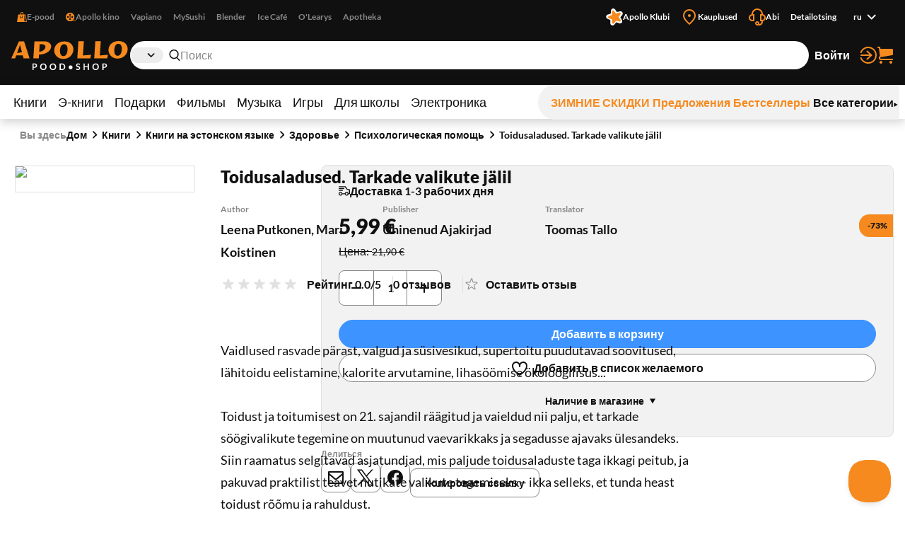

--- FILE ---
content_type: text/html; charset=utf-8
request_url: https://www.apollo.ee/ru/toidusaladused-tarkade-valikute-jalil.html
body_size: 150257
content:
<!DOCTYPE html><html lang="ru"><head><meta charSet="utf-8"/><meta name="viewport" content="width=device-width, initial-scale=1, minimum-scale=1, maximum-scale=2, user-scalable=yes"/><link rel="stylesheet" href="/_next/static/css/29ccbe3c4c088abb.css" data-precedence="next"/><link rel="stylesheet" href="/_next/static/css/3ad27effbf0a220e.css" data-precedence="next"/><link rel="stylesheet" href="/_next/static/css/43c7c34003df3405.css" data-precedence="next"/><link rel="stylesheet" href="/_next/static/css/89c147cb3a3d7552.css" data-precedence="next"/><link rel="stylesheet" href="/_next/static/css/bc519a1aa597fcda.css" data-precedence="next"/><link rel="stylesheet" href="/_next/static/css/9be1844f3377c0c0.css" data-precedence="next"/><link rel="stylesheet" href="/_next/static/css/a07a83b341ea3e70.css" data-precedence="next"/><link rel="stylesheet" href="/_next/static/css/30e11ea32a1cf5c8.css" data-precedence="next"/><link rel="stylesheet" href="/_next/static/css/b05a8ef9d52e65e2.css" data-precedence="next"/><link rel="stylesheet" href="/_next/static/css/ec3a67d5775a5339.css" data-precedence="next"/><link rel="stylesheet" href="/_next/static/css/ee595b2aba44656f.css" data-precedence="next"/><link rel="stylesheet" href="/_next/static/css/a0696ec1fda94ca9.css" data-precedence="next"/><link rel="stylesheet" href="/_next/static/css/ad49631f61c12143.css" data-precedence="next"/><link rel="stylesheet" href="/_next/static/css/03e10d1d2b48cd7d.css" data-precedence="next"/><link rel="stylesheet" href="/_next/static/css/bee8ee6993eaf8bb.css" data-precedence="next"/><link rel="stylesheet" href="/_next/static/css/6d9e806aadcffcbf.css" data-precedence="next"/><link rel="preload" as="script" fetchPriority="low" href="/_next/static/chunks/webpack-a9cd9f88c77c1298.js"/><script src="/_next/static/chunks/52774a7f-358124402459c0d8.js" async=""></script><script src="/_next/static/chunks/4bd1b696-1b312bf71b949326.js" async=""></script><script src="/_next/static/chunks/1431-c9df40ce94b16aef.js" async=""></script><script src="/_next/static/chunks/main-app-ffc9a3540a692b6d.js" async=""></script><script src="/_next/static/chunks/3025bf54-ff392dca42c99fb1.js" async=""></script><script src="/_next/static/chunks/1356-ca0d17791cb306e5.js" async=""></script><script src="/_next/static/chunks/2671-be9c7373cbb393c8.js" async=""></script><script src="/_next/static/chunks/3488-e16203b1fc2a30a1.js" async=""></script><script src="/_next/static/chunks/6281-1ec40c0eb469899c.js" async=""></script><script src="/_next/static/chunks/2729-c5565d0e7dcb6f93.js" async=""></script><script src="/_next/static/chunks/6209-033faf45d7bd7a0e.js" async=""></script><script src="/_next/static/chunks/8130-f64e00d19bcca8e8.js" async=""></script><script src="/_next/static/chunks/7984-4b8c1f7580e9ead7.js" async=""></script><script src="/_next/static/chunks/373-9547727e2ef6767e.js" async=""></script><script src="/_next/static/chunks/5769-9829ebe80a9af3a8.js" async=""></script><script src="/_next/static/chunks/8791-8937083851513fb0.js" async=""></script><script src="/_next/static/chunks/app/%5Blocale%5D/(shop)/layout-1b7fd3db316f0d17.js" async=""></script><script src="/_next/static/chunks/3168-2a015a0d516dbfc5.js" async=""></script><script src="/_next/static/chunks/999-ea1d13a5a5a4bd8a.js" async=""></script><script src="/_next/static/chunks/6208-611d7064cd30d3b8.js" async=""></script><script src="/_next/static/chunks/app/%5Blocale%5D/(shop)/%5BcustomerGroupId%5D/product/%5Bid%5D/page-1a10e95e31eb4ce5.js" async=""></script><link rel="preload" href="https://www.googletagmanager.com/gtm.js?id=GTM-NP5PC2" as="script"/><title>Toidusaladused. Tarkade valikute jälil | Apollo E-pood</title><meta name="description" content="Vaidlused rasvade pärast, valgud ja süsivesikud, supertoitu puudutavad soovitused, lähitoidu eelistamine, kalorite arvutamine, lihasöömise ökoloogilisus...

T"/><meta name="robots" content="index, follow"/><link rel="canonical" href="https://www.apollo.ee/et/toidusaladused-tarkade-valikute-jalil.html"/><link rel="alternate" hrefLang="et-EE" href="https://www.apollo.ee/et/toidusaladused-tarkade-valikute-jalil.html"/><link rel="alternate" hrefLang="en-US" href="https://www.apollo.ee/en/toidusaladused-tarkade-valikute-jalil.html"/><link rel="alternate" hrefLang="ru-RU" href="https://www.apollo.ee/ru/toidusaladused-tarkade-valikute-jalil.html"/><link rel="alternate" hrefLang="x-default" href="https://www.apollo.ee/et/toidusaladused-tarkade-valikute-jalil.html"/><meta property="og:title" content="Toidusaladused. Tarkade valikute jälil | Apollo E-pood"/><meta property="og:description" content="Vaidlused rasvade pärast, valgud ja süsivesikud, supertoitu puudutavad soovitused, lähitoidu eelistamine, kalorite arvutamine, lihasöömise ökoloogilisus...

T"/><meta property="og:image" content="https://cdn.apollo.ee/o/apollo/2/c/a/8/2ca885643d490e9595963eb9fbe67da99f27d9b6_41501094.jpg"/><meta name="twitter:card" content="summary_large_image"/><meta name="twitter:title" content="Toidusaladused. Tarkade valikute jälil | Apollo E-pood"/><meta name="twitter:description" content="Vaidlused rasvade pärast, valgud ja süsivesikud, supertoitu puudutavad soovitused, lähitoidu eelistamine, kalorite arvutamine, lihasöömise ökoloogilisus...

T"/><meta name="twitter:image" content="https://cdn.apollo.ee/o/apollo/2/c/a/8/2ca885643d490e9595963eb9fbe67da99f27d9b6_41501094.jpg"/><link rel="icon" href="/favicon.ico" type="image/x-icon" sizes="128x128"/><link rel="icon" href="/icon.png?82dec42fe36c2e01" type="image/png" sizes="180x180"/><link rel="apple-touch-icon" href="/apple-icon.png?82dec42fe36c2e01" type="image/png" sizes="180x180"/><meta name="sentry-trace" content="f129d9fa2aa967f4dafee6020480cbe9-4b9879b98aa5552d-0"/><meta name="baggage" content="sentry-environment=production,sentry-release=5rwPhiUo8nntik1eHNtah,sentry-public_key=0f1998123f37e773f9685c8fca18e94b,sentry-trace_id=f129d9fa2aa967f4dafee6020480cbe9,sentry-sampled=false"/><script src="/_next/static/chunks/polyfills-42372ed130431b0a.js" noModule=""></script></head><body><div class="styles_frame-main__2AsUj frame-main"><a href="#main" class="styles_skip-link__8DB67">Перейти к содержимому</a><header aria-label="Главный заголовок" class="styles_main__F4u43 main-header"><div class="styles_main-header__inner__wro7b main-header__inner"><div class="styles_secondary___7cL_"><div class="styles_main__inner__hDQoa"><div role="navigation" aria-label="Внешние ссылки"><ul class="styles_link-list__LY2Mx styles_external-links__kfy7Q external-links"><li class="styles_link-list__item__cSUgm"><a href="#" target="_blank" rel="noreferrer"><div class="styles_title__K59yU"><svg height="20" width="20" fill="none" viewBox="0 0 16 16"><path fill="#F68A1F" fill-rule="evenodd" d="M8 1a1.5 1.5 0 0 0-1.5 1.5V4h3V2.5A1.5 1.5 0 0 0 8 1m2.5 3H14l2 12H0L2 4h3.5V2.5a2.5 2.5 0 0 1 5 0zM12 15h2.82L13.153 5H12zM7 9a1.5 1.5 0 0 1-1.5-1.5V6h-1v1.5a2.5 2.5 0 0 0 5 0V6h-1v1.5A1.5 1.5 0 0 1 7 9" clip-rule="evenodd"></path></svg><span>E-pood</span></div></a></li><li class="styles_link-list__item__cSUgm"><a href="https://www.apollokino.ee/" target="_blank" rel="noreferrer"><div class="styles_title__K59yU"><svg height="20" width="20" fill="none" viewBox="0 0 16 16"><path fill="#F68A1F" fill-rule="evenodd" d="M7 15A7 7 0 1 0 7 1a7 7 0 0 0 0 14m0-9a1.5 1.5 0 1 0 0-3 1.5 1.5 0 0 0 0 3m0 3a1 1 0 1 0 0-2 1 1 0 0 0 0 2m1.5 2.5a1.5 1.5 0 1 1-3 0 1.5 1.5 0 0 1 3 0m-5-2a1.5 1.5 0 1 0 0-3 1.5 1.5 0 0 0 0 3M12 8a1.5 1.5 0 1 1-3 0 1.5 1.5 0 0 1 3 0" clip-rule="evenodd"></path><path fill="#F68A1F" d="M7 13h9v1H7z"></path></svg><span>Apollo kino</span></div></a></li><li class="styles_link-list__item__cSUgm"><a href="https://vapiano.ee/" target="_blank" rel="noreferrer"><div class="styles_title__K59yU"><span>Vapiano</span></div></a></li><li class="styles_link-list__item__cSUgm"><a href="https://mysushi.ee/" target="_blank" rel="noreferrer"><div class="styles_title__K59yU"><span>MySushi</span></div></a></li><li class="styles_link-list__item__cSUgm"><a href="https://www.blenderjuice.ee/" target="_blank" rel="noreferrer"><div class="styles_title__K59yU"><span>Blender</span></div></a></li><li class="styles_link-list__item__cSUgm"><a href="https://www.facebook.com/IceCafeEesti/" target="_blank" rel="noreferrer"><div class="styles_title__K59yU"><span>Ice Café</span></div></a></li><li class="styles_link-list__item__cSUgm"><a href="https://www.olearys.ee/" target="_blank" rel="noreferrer"><div class="styles_title__K59yU"><span>O&#x27;Learys</span></div></a></li><li class="styles_link-list__item__cSUgm"><a href="https://www.apotheka.ee/" target="_blank" rel="noreferrer"><div class="styles_title__K59yU"><span>Apotheka</span></div></a></li></ul></div><div role="navigation" aria-label="Дополнительные ссылки"><ul class="styles_link-list__LY2Mx styles_extra-links__Y94ZF extra-links"><li class="styles_link-list__item__cSUgm"><a href="https://www.apolloklubi.ee/"><div class="styles_title__K59yU"><svg height="20" width="20" viewBox="0 0 512 512"><path d="M495.88 114.51c-15.15-23.72-43.59-35.32-71.01-28.97l-93.77 20.94-55.19-78.43c-15.86-22.8-44.2-33.36-71.1-26.48l-1 .23c-27.23 7.03-47.1 30.43-49.62 58.45l-9.1 95.48-91.86 28.22c-26.95 8.09-45.9 32.26-47.32 60.36-1.74 28.08 14.42 54.2 40.33 65.16l88.1 38.05-1.57 95.86c-.64 28.11 16.53 53.57 42.83 63.5 26.21 10.3 56.07 3.01 74.58-18.21l60.63-68.62a6.6 6.6 0 0 1 7.1-1.89l86.69 29.59c26.58 9.25 56.1.81 73.76-21.1 17.98-22.01 20.21-52 5.78-76.38l-48.86-82.53 57.74-76.7c17.07-22.67 18.16-52.73 2.75-76.54" style="fill:#fff"></path><path d="M181.48 93.34c.46-30.7 39.05-43.99 58.31-20.07l62.36 77.47c1.14 1.37 2.98 1.96 4.69 1.43l95.02-29.36c29.34-9.08 53.94 23.56 37.1 49.25l-54.39 83.25c-.97 1.5-.94 3.43.09 4.89l57.29 81.3c17.68 25.1-5.76 58.56-35.39 50.53l-84.48-22.92c-8.64-2.35-17.85.82-23.21 7.99l-52.51 70.1c-18.41 24.58-57.47 12.63-58.99-18.03l-4.89-99.32a4.372 4.372 0 0 0-2.96-3.94l-94.13-32.09c-29.06-9.9-29.77-50.75-1.07-61.68l92.95-35.35a4.368 4.368 0 0 0 2.8-4.03l1.46-99.44h-.02Z" style="fill:#f68a1f"></path></svg><span>Apollo Klubi</span></div></a></li><li class="styles_link-list__item__cSUgm"><a href="https://www.apollo.ee/et/kauplused"><div class="styles_title__K59yU"><svg height="20" width="20" xml:space="preserve" viewBox="0 0 24 24"><path d="M12 22.9c-.32 0-.64-.12-.88-.36l-.78-.78C6.56 18.02 3 14.48 3 10c0-4.96 4.04-9 9-9s9 4.04 9 9c0 4.5-3.5 7.96-7.2 11.62l-.92.91c-.24.24-.56.37-.88.37M12 3c-3.86 0-7 3.14-7 7 0 3.65 3.28 6.9 6.75 10.34l.25.25.39-.39C15.94 16.7 19 13.67 19 10c0-3.86-3.14-7-7-7" style="fill:#f68a1f"></path><circle cx="12" cy="10" r="2" style="fill:#f68a1f"></circle></svg><span>Kauplused</span></div></a></li><li class="styles_link-list__item__cSUgm"><a href="https://www.apollo.ee/help"><div class="styles_title__K59yU"><svg height="20" width="20" xml:space="preserve" viewBox="0 0 24 24"><path d="M24 13c0-2.41-1.72-4.43-4-4.9V8c0-4.41-3.59-8-8-8S4 3.59 4 8v.1c-2.28.47-4 2.49-4 4.9 0 2.76 2.24 5 5 5h3V8H6c0-3.31 2.69-6 6-6s6 2.69 6 6h-2v10h2v1c0 1.65-1.35 3-3 3h-.18c.11-.31.18-.65.18-1 0-1.65-1.35-3-3-3s-3 1.35-3 3 1.35 3 3 3h3c2.76 0 5-2.24 5-5v-1.1c2.28-.47 4-2.49 4-4.9M6 16H5c-1.65 0-3-1.35-3-3s1.35-3 3-3h1zm6 4c.55 0 1 .45 1 1s-.45 1-1 1-1-.45-1-1 .45-1 1-1m7-4h-1v-6h1c1.65 0 3 1.35 3 3s-1.35 3-3 3" style="fill:#f68a1f"></path></svg><span>Abi</span></div></a></li><li class="styles_link-list__item__cSUgm"><a href="https://www.apollo.ee/et/catalogsearch/advanced"><div class="styles_title__K59yU"><span>Detailotsing</span></div></a></li><li class="styles_link-list__item__cSUgm"><div class="styles_accessible-drop__kw_6R styles_align-right__t9uK3"><button class="button styles_button__4hFZL styles_layout-link__PoAgk styles_intent-discrete__e9kYF styles_size-small__k6oLn styles_has-icon-after__RseT3 styles_align-center__aNWgc" type="button" aria-haspopup="true" aria-expanded="false"><span class="styles_button__inner__eeSk_"><span class="styles_text__lezxR">ru</span><svg height="16" width="16" class="styles_button__icon__9ZC6L" xml:space="preserve" viewBox="0 0 24 24"><path fill="#101010" fill-rule="evenodd" d="M12.1 15.2c.4.4 1 .4 1.4 0l4.9-4.9c.4-.4.4-1 0-1.4-.4-.4-1-.4-1.4 0l-4.2 4.2-4.3-4.3c-.4-.4-1-.4-1.4 0-.4.4-.4 1 0 1.4z" clip-rule="evenodd"></path></svg></span></button></div></li></ul></div></div></div><div class="styles_primary__DWNiM"><div class="styles_main__inner__hDQoa"><div class="styles_logo__6aKTS"><a href="/ru"><img alt="Аполло Интернет-магазин | Магазин" loading="lazy" width="165" height="40" decoding="async" data-nimg="1" style="color:transparent" src="https://api.live.apollo.ee/media/logo/stores/2/apollo_logo.svg"/></a></div><div class="styles_header-search__mqYyH"><button class="button styles_button__4hFZL styles_layout-icon__y1KjU styles_size-default__MWEvi has-icon styles_has-icon__OdQqZ styles_align-center__aNWgc styles_search-expand__AbhrZ" type="button" aria-controls="header-search"><span class="styles_button__inner__eeSk_"><svg height="16" width="16" class="styles_button__icon__9ZC6L" xml:space="preserve" viewBox="0 0 512 512"><path fill="#B88D97" d="M490.4 471.1 379.3 356.8c35.6-37.9 57.6-88.9 57.6-145C436.9 95 342.2 0 225.8 0s-211 95-211 211.8c0 116.8 94.7 211.8 211.1 211.8 43.3 0 83.6-13.2 117.2-35.7.6.7.8 1.6 1.4 2.2l111.4 114.6c4.7 4.9 11 7.3 17.3 7.3 6.1 0 12.1-2.3 16.8-6.8 9.5-9.3 9.7-24.6.4-34.1M63 211.8c0-90.2 73-163.6 162.8-163.6 89.8 0 162.9 73.4 162.9 163.6s-73.1 163.6-162.9 163.6C136 375.4 63 302 63 211.8"></path></svg><span class="styles_text__lezxR">Расширить поиск</span></span></button><div class="styles_header-search__inner__QE3IE" id="header-search"><form id="header-search-form" role="search" aria-label="Быстрый поиск" action="/ru/catalogsearch/result" method="GET"><div role="combobox" aria-haspopup="listbox" aria-owns="header-search-drop" aria-controls="header-search-drop" aria-expanded="true" class="styles_search-form__On3JR"><div class="styles_control-select__JJ_Ll styles_theme-stylized__i5Ska"><div class="styles_control-select-holder__WN1Tk"><p class="styles_control-select-value__Vkn0q"></p><select name="category_id" id="categories" class="styles_control-select-select__xQvsg" spellCheck="false" autoComplete="nope" aria-label="Категории"><option value="-1">Все</option><option value="683">Книги</option><option value="709">Э-книги</option><option value="1899">Подарки</option><option value="9">Фильмы</option><option value="628">Музыка</option><option value="14">Игры</option><option value="1913">Для школы</option><option value="9075">Электроника</option></select><svg height="20" width="20" xml:space="preserve" viewBox="0 0 24 24"><path fill="#101010" fill-rule="evenodd" d="M12.1 15.2c.4.4 1 .4 1.4 0l4.9-4.9c.4-.4.4-1 0-1.4-.4-.4-1-.4-1.4 0l-4.2 4.2-4.3-4.3c-.4-.4-1-.4-1.4 0-.4.4-.4 1 0 1.4z" clip-rule="evenodd"></path></svg></div></div><div class="styles_control-input__dSR2p styles_theme-minimal__VhO64"><span class="styles_control-input-addon-front__ksNkw"><svg height="16" width="16" xml:space="preserve" viewBox="0 0 512 512"><path fill="#B88D97" d="M490.4 471.1 379.3 356.8c35.6-37.9 57.6-88.9 57.6-145C436.9 95 342.2 0 225.8 0s-211 95-211 211.8c0 116.8 94.7 211.8 211.1 211.8 43.3 0 83.6-13.2 117.2-35.7.6.7.8 1.6 1.4 2.2l111.4 114.6c4.7 4.9 11 7.3 17.3 7.3 6.1 0 12.1-2.3 16.8-6.8 9.5-9.3 9.7-24.6.4-34.1M63 211.8c0-90.2 73-163.6 162.8-163.6 89.8 0 162.9 73.4 162.9 163.6s-73.1 163.6-162.9 163.6C136 375.4 63 302 63 211.8"></path></svg></span><div class="styles_control-input-holder__7aaKF"><input id="header-search-input" class="styles_control-input-input__7NL3x" type="text" placeholder="Поиск" spellCheck="false" autoComplete="off" name="q" value=""/></div></div></div></form><div class="styles_drop__DYeo5" id="header-search-drop" role="listbox" aria-labelledby="header-search-input" tabindex="0"><ul class="styles_link-list__LY2Mx styles_extra-links__Y94ZF extra-links"><li class="styles_link-list__item__cSUgm"><a href="/ru/kampaaniad/apollo-klubi-eripakkumine"><div class="styles_title__K59yU"><svg height="20" width="20" viewBox="0 0 512 512"><path d="M495.88 114.51c-15.15-23.72-43.59-35.32-71.01-28.97l-93.77 20.94-55.19-78.43c-15.86-22.8-44.2-33.36-71.1-26.48l-1 .23c-27.23 7.03-47.1 30.43-49.62 58.45l-9.1 95.48-91.86 28.22c-26.95 8.09-45.9 32.26-47.32 60.36-1.74 28.08 14.42 54.2 40.33 65.16l88.1 38.05-1.57 95.86c-.64 28.11 16.53 53.57 42.83 63.5 26.21 10.3 56.07 3.01 74.58-18.21l60.63-68.62a6.6 6.6 0 0 1 7.1-1.89l86.69 29.59c26.58 9.25 56.1.81 73.76-21.1 17.98-22.01 20.21-52 5.78-76.38l-48.86-82.53 57.74-76.7c17.07-22.67 18.16-52.73 2.75-76.54" style="fill:#fff"></path><path d="M181.48 93.34c.46-30.7 39.05-43.99 58.31-20.07l62.36 77.47c1.14 1.37 2.98 1.96 4.69 1.43l95.02-29.36c29.34-9.08 53.94 23.56 37.1 49.25l-54.39 83.25c-.97 1.5-.94 3.43.09 4.89l57.29 81.3c17.68 25.1-5.76 58.56-35.39 50.53l-84.48-22.92c-8.64-2.35-17.85.82-23.21 7.99l-52.51 70.1c-18.41 24.58-57.47 12.63-58.99-18.03l-4.89-99.32a4.372 4.372 0 0 0-2.96-3.94l-94.13-32.09c-29.06-9.9-29.77-50.75-1.07-61.68l92.95-35.35a4.368 4.368 0 0 0 2.8-4.03l1.46-99.44h-.02Z" style="fill:#f68a1f"></path></svg><span>Apollo klubi pakkumised</span></div></a></li><li class="styles_link-list__item__cSUgm"><a href="/ru/catalogsearch/advanced"><div class="styles_title__K59yU"><span>Detailotsing</span></div></a></li></ul></div></div></div><ul class="styles_link-list__LY2Mx styles_mainbar__yLdYl mainbar"><li class="styles_link-list__item__cSUgm"><button class="styles_user-button__lvpuV"><span>Войти<svg height="24" width="24" xml:space="preserve" viewBox="0 0 24 24"><g><path d="M1 12c0 .55.45 1 1 1h11.93l-4.11 3.76a.997.997 0 0 0-.06 1.41c.2.21.47.32.74.32.24 0 .48-.09.68-.26l6-5.5c.01 0 .01-.01.01-.02.07-.07.13-.16.17-.24.02-.03.04-.05.05-.08.05-.12.08-.26.08-.4s-.03-.27-.08-.4c-.01-.03-.04-.05-.05-.08-.05-.09-.1-.17-.17-.24-.01-.01-.01-.01-.01-.02l-6-5.5c-.41-.37-1.04-.34-1.41.06-.38.42-.35 1.05.05 1.43L13.93 11H2c-.55 0-1 .45-1 1" style="fill:#f68a1f"></path><path d="M12 0C7.02 0 2.63 3 .82 7.64a1.004 1.004 0 0 0 1.87.73C4.19 4.5 7.85 2 12 2c5.51 0 10 4.49 10 10s-4.49 10-10 10c-4.15 0-7.81-2.5-9.32-6.36a1.001 1.001 0 0 0-1.87.72C2.63 21 7.02 24 12 24c6.62 0 12-5.38 12-12S18.62 0 12 0" style="fill:#f68a1f"></path></g></svg></span></button></li><li class="styles_link-list__item__cSUgm"><a href="/ru/cart"><div class="styles_title__K59yU"><svg height="20" width="20" xml:space="preserve" viewBox="0 0 24 24"><path fill="#F68A1F" d="M5.8 14.7 22 12c.6-.1 1-.6 1-1.2V4.2c0-.6-.6-1.2-1.2-1.2H5.3L5 .9C4.9.4 4.5 0 4 0H2c-.5 0-1 .4-1 1s.5 1 1 1h1.1l1.4 11.1c-.9.5-1.5 1.5-1.5 2.6v.3c0 1.7 1.3 3 3 3h16c.5 0 1-.5 1-1s-.5-1-1-1H6c-.6 0-1-.5-1-1v-.3c0-.5.3-.9.8-1M6 20c-1.1 0-2 .9-2 2s.9 2 2 2 2-.9 2-2-.9-2-2-2m14 0c-1.1 0-2 .9-2 2s.9 2 2 2 2-.9 2-2-.9-2-2-2"></path></svg><span>Корзина</span></div></a></li></ul></div></div><nav class="styles_menu__Mg0Ux" aria-label="Главное меню"><div class="styles_menu__inner__rEn8j"><span data-focus-scope-start="true" hidden=""></span><ul class="styles_menu__primary__DdD6B"><li class="styles_closed__EVa_m"><a href="/ru/raamatud">Книги</a></li><li class="styles_closed__EVa_m"><a href="/ru/e-raamatud">Э-книги</a></li><li class="styles_closed__EVa_m"><a href="/ru/kingitused">Подарки</a></li><li class="styles_closed__EVa_m"><a href="/ru/filmid">Фильмы</a></li><li class="styles_closed__EVa_m"><a href="/ru/muusika">Музыка</a></li><li class="styles_closed__EVa_m"><a href="/ru/mangud">Игры</a></li><li class="styles_closed__EVa_m"><a href="/ru/kooli-ja-kontoritarbed">Для школы</a></li><li class="styles_closed__EVa_m"><a href="/ru/elektroonika">Электроника</a></li></ul><span data-focus-scope-end="true" hidden=""></span><ul class="styles_menu__secondary__CUFB8"><li class="styles_hilited__GjNPX"><a href="/ru/talveale"><span class="styles_hilited__GjNPX">ЗИМНИЕ СКИДКИ</span></a></li><li class="styles_hilited__GjNPX"><a href="/ru/eripakkumised"><span class="styles_hilited__GjNPX">Предложения</span></a></li><li class="styles_hilited__GjNPX"><a href="/ru/edetabelid"><span class="styles_hilited__GjNPX">Бестселлеры</span></a></li><li class="mobile-hide tablet-hide"><a href="/ru/kategooriad"><span>Все категории</span><div><svg height="6" width="6" xml:space="preserve" viewBox="0 0 500 500"><g><path d="M466.51 250 33.49 500V0z"></path></g></svg></div></a></li></ul></div></nav></div></header><main class="styles_main__FDRs8 styles_size-full__AlqSK" id="main"><div class="styles_inner__k2ncv"><section class="styles_block__GJdIq" aria-label="Раздел товаров"><div class="styles_block__inner__zHhTN"><nav aria-label="Навигация по цепочке навигации" aria-describedby="breadcrumbs-main-breadcrumbs-title" class="styles_breadcrumbs__NarXt"><p class="styles_breadcrumbs__title__73YDe" id="breadcrumbs-main-breadcrumbs-title">Вы здесь</p><ol><li aria-current="false"><a href="/">Дом</a><svg height="16" width="16" xml:space="preserve" viewBox="0 0 24 24"><path fill="#101010" fill-rule="evenodd" d="M15.9 12.7c.4-.4.4-1 0-1.4l-4.9-5c-.4-.3-1-.3-1.4 0-.4.4-.4 1 0 1.4l4.2 4.2-4.2 4.2c-.4.4-.4 1 0 1.4.4.4 1 .4 1.4 0z" clip-rule="evenodd"></path></svg></li><li aria-current="false"><a href="/ru/raamatud">Книги</a><svg height="16" width="16" xml:space="preserve" viewBox="0 0 24 24"><path fill="#101010" fill-rule="evenodd" d="M15.9 12.7c.4-.4.4-1 0-1.4l-4.9-5c-.4-.3-1-.3-1.4 0-.4.4-.4 1 0 1.4l4.2 4.2-4.2 4.2c-.4.4-.4 1 0 1.4.4.4 1 .4 1.4 0z" clip-rule="evenodd"></path></svg></li><li aria-current="false"><a href="/ru/raamatud/eestikeelsed-raamatud">Книги на эстонском языке</a><svg height="16" width="16" xml:space="preserve" viewBox="0 0 24 24"><path fill="#101010" fill-rule="evenodd" d="M15.9 12.7c.4-.4.4-1 0-1.4l-4.9-5c-.4-.3-1-.3-1.4 0-.4.4-.4 1 0 1.4l4.2 4.2-4.2 4.2c-.4.4-.4 1 0 1.4.4.4 1 .4 1.4 0z" clip-rule="evenodd"></path></svg></li><li aria-current="false"><a href="/ru/raamatud/eestikeelsed-raamatud/tervis">Здоровье</a><svg height="16" width="16" xml:space="preserve" viewBox="0 0 24 24"><path fill="#101010" fill-rule="evenodd" d="M15.9 12.7c.4-.4.4-1 0-1.4l-4.9-5c-.4-.3-1-.3-1.4 0-.4.4-.4 1 0 1.4l4.2 4.2-4.2 4.2c-.4.4-.4 1 0 1.4.4.4 1 .4 1.4 0z" clip-rule="evenodd"></path></svg></li><li aria-current="false"><a href="/ru/raamatud/eestikeelsed-raamatud/tervis/eneseabi">Психологическая помощь</a><svg height="16" width="16" xml:space="preserve" viewBox="0 0 24 24"><path fill="#101010" fill-rule="evenodd" d="M15.9 12.7c.4-.4.4-1 0-1.4l-4.9-5c-.4-.3-1-.3-1.4 0-.4.4-.4 1 0 1.4l4.2 4.2-4.2 4.2c-.4.4-.4 1 0 1.4.4.4 1 .4 1.4 0z" clip-rule="evenodd"></path></svg></li><li aria-current="page"><a href="/ru/toidusaladused-tarkade-valikute-jalil.html">Toidusaladused. Tarkade valikute jälil</a></li></ol></nav><script type="application/ld+json">{"@context":"https://schema.org","@type":"BreadcrumbList","itemListElement":[{"@type":"ListItem","position":1,"name":"Дом","item":"https://www.apollo.ee/"},{"@type":"ListItem","position":2,"name":"Дом","item":"https://www.apollo.ee/"},{"@type":"ListItem","position":3,"name":"Книги","item":"https://www.apollo.ee/ru/raamatud"},{"@type":"ListItem","position":4,"name":"Книги на эстонском языке","item":"https://www.apollo.ee/ru/raamatud/eestikeelsed-raamatud"},{"@type":"ListItem","position":5,"name":"Здоровье","item":"https://www.apollo.ee/ru/raamatud/eestikeelsed-raamatud/tervis"},{"@type":"ListItem","position":6,"name":"Психологическая помощь","item":"https://www.apollo.ee/ru/raamatud/eestikeelsed-raamatud/tervis/eneseabi"},{"@type":"ListItem","position":7,"name":"Toidusaladused. Tarkade valikute jälil"}]}</script><script type="application/ld+json">{"@context":"https://schema.org","@type":"Product","name":"Toidusaladused. Tarkade valikute jälil","image":["https://cdn.apollo.ee/o/apollo/2/c/a/8/2ca885643d490e9595963eb9fbe67da99f27d9b6_41501094.jpg"],"category":"Книги > Книги на эстонском языке > Здоровье > Психологическая помощь","description":"Vaidlused rasvade pärast, valgud ja süsivesikud, supertoitu puudutavad soovitused, lähitoidu eelistamine, kalorite arvutamine, lihasöömise ökoloogilisus...\r\n\r\nToidust ja toitumisest on 21. sajandil räägitud ja vaieldud nii palju, et tarkade söögivalikute tegemine on muutunud vaevarikkaks ja segadusse ajavaks ülesandeks. \r\nSiin raamatus selgitavad asjatundjad, mis paljude toidusaladuste taga ikkagi peitub, ja pakuvad praktilist teavet nutikate valikute tegemiseks – ikka selleks, et tunda heast toidust rõõmu ja rahuldust.\r\n","url":"https://www.apollo.ee/ru/toidusaladused-tarkade-valikute-jalil.html","offers":{"@type":"Offer","price":5.99,"priceCurrency":"EUR","priceValidUntil":"2027-01-24T15:50:43.483Z","itemCondition":"https://schema.org/NewCondition","availability":"https://schema.org/InStock","url":"https://www.apollo.ee/ru/toidusaladused-tarkade-valikute-jalil.html","seller":{"@type":"Organization","name":"Apollo"}},"sku":"41501094","primaryImageOfPage":{"@type":"ImageObject","url":"https://cdn.apollo.ee/o/apollo/2/c/a/8/2ca885643d490e9595963eb9fbe67da99f27d9b6_41501094.jpg"},"gtin":"9789949631094","numberOfPages":256,"datePublished":"2018","publisher":{"@type":"Organization","name":"Ühinenud Ajakirjad"},"translator":[{"@type":"Person","name":"Toomas Tallo"}],"author":[{"@type":"Person","name":"Leena Putkonen"},{"@type":"Person","name":"Mari Koistinen"}],"height":{"@type":"QuantitativeValue","value":150,"unitCode":"MM"},"width":{"@type":"QuantitativeValue","value":220,"unitCode":"MM"},"additionalProperty":[{"@type":"PropertyValue","name":"Format","value":"Mягкая обложка"}]}</script><script type="application/ld+json">{"@context":"https://schema.org","@type":"WebPage","url":"https://www.apollo.ee/ru/toidusaladused-tarkade-valikute-jalil.html","name":"Toidusaladused. Tarkade valikute jälil","primaryImageOfPage":{"@type":"ImageObject","url":"https://cdn.apollo.ee/o/apollo/2/c/a/8/2ca885643d490e9595963eb9fbe67da99f27d9b6_41501094.jpg"}}</script><article class="styles_product-card-detailed__QhNr_ styles_single__NXJbc"><div class="styles_product-card-detailed__graphics__y8r2Q" data-position="xundefined"><div class="styles_product-gallery__hwV6b" role="region" aria-label="Изображения товара"><div class="slick-slider slick-initialized"><div class="slick-list"><div class="slick-track" style="width:100%;left:0%"><div data-index="0" class="slick-slide slick-active slick-current" tabindex="-1" aria-hidden="false" style="outline:none;width:100%"><div><div tabindex="-1" style="width:100%;display:inline-block"><button aria-label="Нажмите для увеличения"><img alt="Toidusaladused. Tarkade valikute jälil" loading="lazy" width="255" height="395" decoding="async" data-nimg="1" style="color:transparent" srcSet="/_next/image?url=https%3A%2F%2Fcdn.apollo.ee%2Fo%2Fapollo%2F2%2Fc%2Fa%2F8%2F2ca885643d490e9595963eb9fbe67da99f27d9b6_41501094.jpg&amp;w=256&amp;q=75 1x, /_next/image?url=https%3A%2F%2Fcdn.apollo.ee%2Fo%2Fapollo%2F2%2Fc%2Fa%2F8%2F2ca885643d490e9595963eb9fbe67da99f27d9b6_41501094.jpg&amp;w=640&amp;q=75 2x" src="https://cdn.apollo.ee/o/apollo/2/c/a/8/2ca885643d490e9595963eb9fbe67da99f27d9b6_41501094.jpg"/></button></div></div></div></div></div></div></div></div><div class="styles_product-card-detailed__primary__C8cIf"><header class="styles_product-card-detailed__header__WhMxk"><div class="styles_heading__3pDhf styles_mobile-wrap__1MRHu styles_tablet-wrap__5stTS"><h1 class="styles_heading__title__Xym7A styles_align-left__aHTGM">Toidusaladused. Tarkade valikute jälil</h1></div></header><div class="styles_product-card-detailed__meta__fya92"><dl class="styles_meta-list__ceAan styles_size-default__sjbFQ" aria-label="Toidusaladused. Tarkade valikute jälil meta"><div class="styles_meta-list__item__4bnzC styles_size-default__sjbFQ"><dt class="">Author</dt><dd><div class="styles_clip-content__WNnoF styles_size-default__8_0Jo styles_can-collapse__jvDZa"><div class="styles_clip-content__inner__4TgIf" id="meta-author">Leena Putkonen, Mari Koistinen</div></div></dd></div><div class="styles_meta-list__item__4bnzC styles_size-default__sjbFQ"><dt class="">Publisher</dt><dd><div class="styles_clip-content__WNnoF styles_size-default__8_0Jo styles_can-collapse__jvDZa"><div class="styles_clip-content__inner__4TgIf" id="meta-publisher">Ühinenud Ajakirjad</div></div></dd></div><div class="styles_meta-list__item__4bnzC styles_size-default__sjbFQ"><dt class="">Translator</dt><dd><div class="styles_clip-content__WNnoF styles_size-default__8_0Jo styles_can-collapse__jvDZa"><div class="styles_clip-content__inner__4TgIf" id="meta-translator">Toomas Tallo</div></div></dd></div></dl><ul class="styles_link-list__LY2Mx styles_product-rating__96TsO product-rating"><li class="styles_link-list__item__cSUgm"><a href="/ru/reviews/252091"><div class="styles_product-rating__p9Jwo" data-value="0"><span class="">Рейтинг 0.0/5</span><svg height="22" width="110" xml:space="preserve" viewBox="0 0 120 24"><g fill="#E1E1E1"><path d="M19.4 8.6h-4.9L13 3.9c-.1-.5-.6-.7-1-.7s-.8.2-1 .7L9.5 8.6H4.6c-1 0-1.4 1.2-.6 1.8l4 2.9L6.5 18c-.3.9.8 1.7 1.5 1.1l4-2.9 4 2.9c.8.6 1.8-.2 1.5-1.1L16 13.3l4-2.9c.8-.6.4-1.8-.6-1.8"></path><path d="M11 3.9 9.5 8.6H4.6c-1 0-1.4 1.2-.6 1.8l4 2.9L6.5 18c-.3.9.8 1.7 1.5 1.1l4-2.9v-13c-.4 0-.8.3-1 .7"></path></g><g fill="#E1E1E1"><path d="M43.4 8.6h-4.9L37 3.9c-.1-.5-.6-.7-1-.7s-.8.2-1 .7l-1.5 4.7h-4.9c-1 0-1.4 1.2-.6 1.8l4 2.9-1.5 4.7c-.3.9.8 1.7 1.5 1.1l4-2.9 4 2.9c.8.6 1.8-.2 1.5-1.1L40 13.3l4-2.9c.8-.6.4-1.8-.6-1.8"></path><path d="m35 3.9-1.5 4.7h-4.9c-1 0-1.4 1.2-.6 1.8l4 2.9-1.5 4.7c-.3.9.8 1.7 1.5 1.1l4-2.9v-13c-.4 0-.8.3-1 .7"></path></g><g fill="#E1E1E1"><path d="M67.4 8.6h-4.9L61 3.9c-.1-.5-.6-.7-1-.7s-.8.2-1 .7l-1.5 4.7h-4.9c-1 0-1.4 1.2-.6 1.8l4 2.9-1.5 4.7c-.3.9.8 1.7 1.5 1.1l4-2.9 4 2.9c.8.6 1.8-.2 1.5-1.1L64 13.3l4-2.9c.8-.6.4-1.8-.6-1.8"></path><path d="m59 3.9-1.5 4.7h-4.9c-1 0-1.4 1.2-.6 1.8l4 2.9-1.5 4.7c-.3.9.8 1.7 1.5 1.1l4-2.9v-13c-.4 0-.8.3-1 .7"></path></g><g fill="#E1E1E1"><path d="M91.4 8.6h-4.9L85 3.9c-.1-.5-.6-.7-1-.7s-.8.2-1 .7l-1.5 4.7h-4.9c-1 0-1.4 1.2-.6 1.8l4 2.9-1.5 4.7c-.3.9.8 1.7 1.5 1.1l4-2.9 4 2.9c.8.6 1.8-.2 1.5-1.1L88 13.3l4-2.9c.8-.6.4-1.8-.6-1.8"></path><path d="m83 3.9-1.5 4.7h-4.9c-1 0-1.4 1.2-.6 1.8l4 2.9-1.5 4.7c-.3.9.8 1.7 1.5 1.1l4-2.9v-13c-.4 0-.8.3-1 .7"></path></g><g fill="#E1E1E1"><path d="M115.4 8.6h-4.9L109 3.9c-.1-.5-.6-.7-1-.7s-.8.2-1 .7l-1.5 4.7h-4.9c-1 0-1.4 1.2-.6 1.8l4 2.9-1.5 4.7c-.3.9.8 1.7 1.5 1.1l4-2.9 4 2.9c.8.6 1.8-.2 1.5-1.1l-1.5-4.7 4-2.9c.8-.6.4-1.8-.6-1.8"></path><path d="m107 3.9-1.5 4.7h-4.9c-1 0-1.4 1.2-.6 1.8l4 2.9-1.5 4.7c-.3.9.8 1.7 1.5 1.1l4-2.9v-13c-.4 0-.8.3-1 .7"></path></g></svg></div></a></li><li class="styles_link-list__item__cSUgm"><a href="#reviews-slider">0 отзывов</a></li><li class="styles_link-list__item__cSUgm"><button class="button styles_button__4hFZL styles_layout-link__PoAgk styles_intent-discrete__e9kYF styles_size-default__MWEvi has-icon styles_has-icon__OdQqZ styles_align-center__aNWgc" type="button"><span class="styles_button__inner__eeSk_"><svg height="16" width="16" class="styles_button__icon__9ZC6L styles_large__Ia_Vx" xml:space="preserve" viewBox="0 0 24 24"><path fill="#888" d="M7.4 19.3c-.2 0-.4-.1-.6-.2-.4-.3-.5-.7-.4-1.1L8 13.3l-4-2.9c-.4-.3-.5-.7-.4-1.1s.5-.7 1-.7h4.9L11 3.9c.1-.4.5-.7 1-.7s.8.3 1 .7l1.5 4.7h4.9c.4 0 .8.3 1 .7.1.4 0 .9-.4 1.1l-4 2.9 1.5 4.7c.1.4 0 .9-.4 1.1-.4.3-.8.3-1.2 0l-4-2.9-4 2.9c-.1.1-.3.2-.5.2M4.6 9.6l4.6 3.3-1.7 5.4L12 15l4.6 3.3-1.7-5.4 4.6-3.3h-5.6L12 4.2l-1.7 5.4z"></path></svg><span class="styles_text__lezxR">Оставить отзыв</span></span></button></li></ul></div><div class="styles_product-card-detailed__description__AQMRo"><ul class="styles_link-list__LY2Mx styles_product-variations__rZ_u_ product-variations"></ul><div class="styles_clip-content__WNnoF styles_size-default__8_0Jo styles_can-collapse__jvDZa"><div class="styles_clip-content__inner__4TgIf" id="product-description"><div>Vaidlused rasvade pärast, valgud ja süsivesikud, supertoitu puudutavad soovitused, lähitoidu eelistamine, kalorite arvutamine, lihasöömise ökoloogilisus...

Toidust ja toitumisest on 21. sajandil räägitud ja vaieldud nii palju, et tarkade söögivalikute tegemine on muutunud vaevarikkaks ja segadusse ajavaks ülesandeks. 
Siin raamatus selgitavad asjatundjad, mis paljude toidusaladuste taga ikkagi peitub, ja pakuvad praktilist teavet nutikate valikute tegemiseks – ikka selleks, et tunda heast toidust rõõmu ja rahuldust.
</div></div></div></div></div><div class="styles_product-card-detailed__secondary__N7J3k"><div class="styles_product-card-detailed__cta__goDTo"><div class="styles_purchase-block__1_F0k"><ul class="styles_product-badges__TbeBP"></ul><div class="styles_product-callout__w507a"><svg height="14" width="14" xml:space="preserve" viewBox="0 0 24 24"><g><g><path fill="#101010" d="M1 9h10c.6 0 1-.4 1-1s-.4-1-1-1H1c-.6 0-1 .4-1 1s.4 1 1 1m0 4h7c.6 0 1-.4 1-1s-.4-1-1-1H1c-.6 0-1 .4-1 1s.4 1 1 1m21.8-3.6-4.2-.8-3.6-5c-.3-.4-.8-.6-1.3-.6H1c-.6 0-1 .4-1 1s.4 1 1 1h12.4L17 9.9c.2.3.5.5.9.6l4 .8V18h-1.1c-.4-1.7-2-3-3.9-3s-3.4 1.3-3.9 3H7.9c-.4-1.7-2-3-3.9-3-2.2 0-4 1.8-4 4s1.8 4 4 4c1.9 0 3.4-1.3 3.9-3h5.3c.4 1.7 2 3 3.9 3s3.4-1.3 3.9-3h1.6c.8 0 1.5-.7 1.5-1.5v-7.6c-.1-.7-.6-1.3-1.3-1.5M4 21c-1.1 0-2-.9-2-2s.9-2 2-2 2 .9 2 2-.9 2-2 2m13 0c-1.1 0-2-.9-2-2s.9-2 2-2 2 .9 2 2-.9 2-2 2"></path></g></g></svg><div>Доставка 1-3 рабочих дня</div></div><ul class="styles_notifications__zlwXJ"></ul><div class="styles_product-prices__sjre6 styles_has-special-price__BbmKN"><p class="styles_product-price__hxGmD styles_discount__vWesR"><span class="styles_product-price-label__15kbX">Специальная цена
<!-- -->:</span><span class="styles_product-price-value__Ai9c8">5,99 €</span><span class="styles_product-price-addon__RGTLY">-73%</span></p><p class="styles_product-price__hxGmD styles_regular___srW_"><span class="styles_product-price-label__15kbX">Цена<!-- -->:</span><span class="styles_product-price-value__Ai9c8">21,90 €</span></p></div><div class="styles_control-quantity__jOIee"><button class="styles_control-quantity-button__8eYal styles_minus__9nTlc" aria-label="Уменьшить" aria-controls="252091-qty"><span><svg height="24" width="24" xml:space="preserve" viewBox="0 0 24 24"><path fill="#101010" d="M5 12c0-.6.4-1 1-1h12c.6 0 1 .4 1 1s-.4 1-1 1H6c-.6 0-1-.4-1-1"></path></svg></span></button><div class="styles_control-quantity-holder__j4Zzp"><input id="252091-qty" class="styles_control-quantity-input__ksCFB" type="number" spellCheck="false" aria-label="Количество" name="252091-qty" value="1"/></div><button class="styles_control-quantity-button__8eYal styles_plus__Ykkfh" aria-label="Увеличить" aria-controls="252091-qty"><span><svg height="24" width="24" xml:space="preserve" viewBox="0 0 24 24"><path fill="#101010" fill-rule="evenodd" d="M12 5c-.6 0-1 .4-1 1v5H6c-.6 0-1 .4-1 1s.4 1 1 1h5v5c0 .6.4 1 1 1s1-.4 1-1v-5h5c.6 0 1-.4 1-1s-.4-1-1-1h-5V6c0-.6-.4-1-1-1" clip-rule="evenodd"></path></svg></span></button></div><ul class="buttons styles_buttons__jqdh6 styles_layout-vertical-wide__cyquf"><li class="styles_buttons__item__TMtEk"><button class="button styles_button__4hFZL styles_layout-default__4C_Jw styles_intent-primary__Xx6k1 styles_size-large__TymFB styles_align-center__aNWgc" type="button" aria-busy="false"><span class="styles_button__inner__eeSk_"><span class="styles_text__lezxR">Добавить в корзину</span></span></button></li><li class="styles_buttons__item__TMtEk"><button class="button styles_button__4hFZL styles_layout-default__4C_Jw styles_size-large__TymFB has-icon styles_has-icon__OdQqZ styles_align-center__aNWgc styles_wishlist-button__aOv58" type="button" aria-busy="false"><span class="styles_button__inner__eeSk_"><svg height="16" width="16" class="styles_button__icon__9ZC6L" xml:space="preserve" viewBox="0 0 24 24"><path fill="#101010" d="M17 3c-2.1 0-3.9 1.1-5 2.7C10.9 4.1 9.1 3 7 3 3.7 3 1 5.7 1 9c0 3.5 1.9 6.5 4 8.7 2.1 2.3 4.7 3.9 6.2 5 .1.1.1.1.2.1.3.2.8.2 1.1 0 .1 0 .1-.1.2-.1 1.5-1 4.1-2.7 6.2-5 2.1-2.2 4-5.2 4-8.7.1-3.3-2.6-6-5.9-6m.6 13.3c-1.8 1.9-4 3.4-5.6 4.5-1.5-1-3.7-2.5-5.6-4.5C4.5 14.3 3 11.8 3 9c0-2.2 1.8-4 4-4s4 1.8 4 4v1c0 .6.4 1 1 1s1-.4 1-1V9c0-2.2 1.8-4 4-4s4 1.8 4 4c0 2.8-1.5 5.3-3.4 7.3"></path></svg><span class="styles_text__lezxR">Добавить в список желаемого</span></span></button></li><li class="styles_buttons__item__TMtEk"><button class="button styles_button__4hFZL styles_layout-link__PoAgk styles_intent-discrete__e9kYF styles_size-default__MWEvi styles_has-icon-after__RseT3 styles_align-center__aNWgc" type="button"><span class="styles_button__inner__eeSk_"><span class="styles_text__lezxR">Наличие в магазине</span><svg height="16" width="16" class="styles_button__icon__9ZC6L styles_small__jPBMQ" xml:space="preserve" viewBox="0 0 500 500"><g><path d="M250 466.51 0 33.49h500z"></path></g></svg></span></button></li></ul></div><div role="region" class="styles_share-buttons__eVDTX"><div class="styles_heading__3pDhf styles_mobile-wrap__1MRHu styles_tablet-wrap__5stTS"><h2 class="styles_heading__title__Xym7A styles_align-left__aHTGM">Делиться</h2></div><div class="styles_share-buttons__items__d8UNR"><div class="styles_share-buttons__item__T5fx0"><a class="button styles_button__4hFZL styles_layout-icon__y1KjU styles_size-default__MWEvi has-icon styles_has-icon__OdQqZ styles_align-center__aNWgc" type="button" href="mailto:?subject=Toidusaladused. Tarkade valikute jälil&amp;body=%0A%0AVaidlused rasvade pärast, valgud ja süsivesikud, supertoitu puudutavad soovitused, lähitoidu eelistamine, kalorite arvutamine, lihasöömise ökoloogilisus...

Toidust ja toitumisest on 21. sajandil räägitud ja vaieldud nii palju, et tarkade söögivalikute tegemine on muutunud vaevarikkaks ja segadusse ajavaks ülesandeks. 
Siin raamatus selgitavad asjatundjad, mis paljude toidusaladuste taga ikkagi peitub, ja pakuvad praktilist teavet nutikate valikute tegemiseks – ikka selleks, et tunda heast toidust rõõmu ja rahuldust.
"><span class="styles_button__inner__eeSk_"><svg height="16" width="16" class="styles_button__icon__9ZC6L" xml:space="preserve" viewBox="0 0 24 24"><path fill="#101010" d="M21.8 3H2.2C1.6 3 1 3.6 1 4.2v15.5c0 .7.6 1.3 1.2 1.3h19.5c.7 0 1.2-.6 1.2-1.2V4.2c.1-.6-.5-1.2-1.1-1.2M21 5v1l-8.4 7.1c-.4.3-.9.3-1.3 0L3 6V5zM3 19V8.7l7.1 6c.6.5 1.3.7 1.9.7s1.4-.2 1.9-.7l7.1-6V19z"></path></svg><span class="styles_text__lezxR">E-mail</span></span></a></div><div class="styles_share-buttons__item__T5fx0"><button class="button styles_button__4hFZL styles_layout-icon__y1KjU styles_size-default__MWEvi has-icon styles_has-icon__OdQqZ styles_align-center__aNWgc" type="button"><span class="styles_button__inner__eeSk_"><svg height="16" width="16" class="styles_button__icon__9ZC6L" xml:space="preserve" viewBox="0 0 24 24"><path d="m19 16.6-4.9-6.5.6-.7c.4-.4 2.1-2.3 3.9-4.2 1.8-2 3.5-3.8 3.7-4.1l.5-.5h-2.1l-3.7 4c-2 2.2-3.8 4-3.8 4-.1 0-1.5-1.8-3.1-4l-3-4H0s2.1 2.8 4.6 6.2C7.1 10.2 9.2 13 9.2 13s-2.1 2.3-4.6 5C2.1 20.7 0 23 0 23s.5.1 1 .1h1L6 19c2.2-2.4 4-4.3 4.1-4.4.1-.1 1.2 1.2 3.4 4.3l3.3 4.4h3.5c1.9 0 3.5 0 3.5-.1.1-.1-2.1-3-4.8-6.6m.2 5.1h-1.6l-7.1-9.5C6.6 6.9 3.3 2.6 3.2 2.5c0-.2.2-.2 1.6-.2h1.6l7.2 9.6c3.9 5.3 7.2 9.7 7.2 9.7 0 .1-.6.1-1.6.1"></path></svg><span class="styles_text__lezxR">X</span></span></button></div><div class="styles_share-buttons__item__T5fx0"><button class="button styles_button__4hFZL styles_layout-icon__y1KjU styles_size-default__MWEvi has-icon styles_has-icon__OdQqZ styles_align-center__aNWgc" type="button"><span class="styles_button__inner__eeSk_"><svg height="16" width="16" class="styles_button__icon__9ZC6L" xml:space="preserve" viewBox="0 0 24 24"><path fill="#1877F2" d="M23 12c0-6.1-4.9-11-11-11S1 5.9 1 12c0 5.5 4 10 9.3 10.9v-7.7H7.5V12h2.8V9.6c0-2.8 1.6-4.3 4.2-4.3 1.2 0 2.5.2 2.5.2v2.7h-1.4c-1.4 0-1.8.8-1.8 1.7V12h3l-.5 3.2h-2.6v7.7C19 22 23 17.5 23 12"></path></svg><span class="styles_text__lezxR">Meta</span></span></button></div><button class="button styles_button__4hFZL styles_layout-default__4C_Jw styles_size-default__MWEvi styles_align-center__aNWgc" type="button"><span class="styles_button__inner__eeSk_"><span class="styles_text__lezxR">Копировать ссылку</span></span></button></div></div></div></div></article><div class="styles_tabs__qGHzM"><div role="tablist" aria-label="Информация о товаре" class="styles_tabs-list__hzOoX mobile-hide" id="product-info"><button class="styles_tabs-list__item__ScUws" type="button" role="tab" id="tab-item-spec-title" aria-selected="true" aria-controls="spec" tabindex="0">Спецификация</button><button class="styles_tabs-list__item__ScUws" type="button" role="tab" id="tab-item-top-products-title" aria-selected="false" aria-controls="top-products" tabindex="-1">Популярные  товары</button></div><div id="spec" role="tabpanel" tabindex="0" aria-labelledby="tab-item-spec-title" class="styles_tabs-panel__lY4hg styles_active__dXO0E"><h3 class="styles_tabs-panel__title__emO7i mobile-hide">Спецификация</h3><div id="tab-item-spec-content" class=""><dl class="styles_meta-list__ceAan styles_size-default__sjbFQ styles_layout-grid__53oRU" aria-label="Спецификация"><div class="styles_meta-list__item__4bnzC styles_size-default__sjbFQ"><dt class="">Author</dt><dd><div class="styles_clip-content__WNnoF styles_size-default__8_0Jo styles_can-collapse__jvDZa"><div class="styles_clip-content__inner__4TgIf" id="meta-author"><a href="/ru/catalogsearch/advanced/result?author=Leena+Putkonen">Leena Putkonen</a>, <a href="/ru/catalogsearch/advanced/result?author=Mari+Koistinen">Mari Koistinen</a></div></div></dd></div><div class="styles_meta-list__item__4bnzC styles_size-default__sjbFQ"><dt class="">Publisher</dt><dd><div class="styles_clip-content__WNnoF styles_size-default__8_0Jo styles_can-collapse__jvDZa"><div class="styles_clip-content__inner__4TgIf" id="meta-publisher"><a href="/ru/catalogsearch/advanced/result?publisher=%C3%9Chinenud+Ajakirjad">Ühinenud Ajakirjad</a></div></div></dd></div><div class="styles_meta-list__item__4bnzC styles_size-default__sjbFQ"><dt class="">SKU</dt><dd><div class="styles_clip-content__WNnoF styles_size-default__8_0Jo styles_can-collapse__jvDZa"><div class="styles_clip-content__inner__4TgIf" id="meta-sku">41501094</div></div></dd></div><div class="styles_meta-list__item__4bnzC styles_size-default__sjbFQ"><dt class="">Published At</dt><dd><div class="styles_clip-content__WNnoF styles_size-default__8_0Jo styles_can-collapse__jvDZa"><div class="styles_clip-content__inner__4TgIf" id="meta-published_at">2018</div></div></dd></div><div class="styles_meta-list__item__4bnzC styles_size-default__sjbFQ"><dt class="">Dimensions</dt><dd><div class="styles_clip-content__WNnoF styles_size-default__8_0Jo styles_can-collapse__jvDZa"><div class="styles_clip-content__inner__4TgIf" id="meta-dimensions">150x220</div></div></dd></div><div class="styles_meta-list__item__4bnzC styles_size-default__sjbFQ"><dt class="">Pages</dt><dd><div class="styles_clip-content__WNnoF styles_size-default__8_0Jo styles_can-collapse__jvDZa"><div class="styles_clip-content__inner__4TgIf" id="meta-pages">256</div></div></dd></div><div class="styles_meta-list__item__4bnzC styles_size-default__sjbFQ"><dt class="">EAN</dt><dd><div class="styles_clip-content__WNnoF styles_size-default__8_0Jo styles_can-collapse__jvDZa"><div class="styles_clip-content__inner__4TgIf" id="meta-ean">9789949631094</div></div></dd></div><div class="styles_meta-list__item__4bnzC styles_size-default__sjbFQ"><dt class="">Language</dt><dd><div class="styles_clip-content__WNnoF styles_size-default__8_0Jo styles_can-collapse__jvDZa"><div class="styles_clip-content__inner__4TgIf" id="meta-language"><a href="/ru/catalogsearch/advanced/result?language=4">Эстонский</a></div></div></dd></div><div class="styles_meta-list__item__4bnzC styles_size-default__sjbFQ"><dt class="">Format</dt><dd><div class="styles_clip-content__WNnoF styles_size-default__8_0Jo styles_can-collapse__jvDZa"><div class="styles_clip-content__inner__4TgIf" id="meta-format"><a href="/ru/catalogsearch/advanced/result?format=132">Mягкая обложка</a></div></div></dd></div><div class="styles_meta-list__item__4bnzC styles_size-default__sjbFQ"><dt class="">Translator</dt><dd><div class="styles_clip-content__WNnoF styles_size-default__8_0Jo styles_can-collapse__jvDZa"><div class="styles_clip-content__inner__4TgIf" id="meta-translator"><a href="/ru/catalogsearch/advanced/result?translator=Toomas+Tallo">Toomas Tallo</a></div></div></dd></div></dl></div></div><div id="top-products" role="tabpanel" tabindex="-1" aria-labelledby="tab-item-top-products-title" class="styles_tabs-panel__lY4hg"><h3 class="styles_tabs-panel__title__emO7i mobile-hide">Популярные  товары</h3></div></div></div></section><section class="styles_block__GJdIq"><div class="styles_block__inner__zHhTN"><!--$--><!--/$--><!--$?--><template id="B:0"></template><div class="styles_skeleton__kn4tx"><div class="styles_size-default__7isx7 styles_skeleton__title__u_jdd"></div><div class="styles_skeleton__row__OIf6f"><div class="styles_skeleton__box__GteeQ styles_theme-product___IVwX"></div><div class="styles_skeleton__box__GteeQ styles_theme-product___IVwX"></div><div class="styles_skeleton__box__GteeQ styles_theme-product___IVwX"></div><div class="styles_skeleton__box__GteeQ styles_theme-product___IVwX"></div><div class="styles_skeleton__box__GteeQ styles_theme-product___IVwX"></div><div class="styles_skeleton__box__GteeQ styles_theme-product___IVwX"></div></div></div><!--/$--><!--$?--><template id="B:1"></template><div class="styles_skeleton__kn4tx"><div class="styles_size-default__7isx7 styles_skeleton__title__u_jdd"></div><div class="styles_skeleton__row__OIf6f"><div class="styles_skeleton__box__GteeQ styles_theme-product___IVwX"></div><div class="styles_skeleton__box__GteeQ styles_theme-product___IVwX"></div><div class="styles_skeleton__box__GteeQ styles_theme-product___IVwX"></div><div class="styles_skeleton__box__GteeQ styles_theme-product___IVwX"></div><div class="styles_skeleton__box__GteeQ styles_theme-product___IVwX"></div><div class="styles_skeleton__box__GteeQ styles_theme-product___IVwX"></div></div></div><!--/$--></div></section></div></main><button class="button styles_button__4hFZL styles_layout-scroll-link__Pt8xy styles_size-default__MWEvi styles_has-icon-after__RseT3 styles_align-center__aNWgc desktop-hide" type="button"><span class="styles_button__inner__eeSk_"><span class="styles_text__lezxR">Вверх</span><svg height="16" width="16" class="styles_button__icon__9ZC6L" xml:space="preserve" viewBox="0 0 500 500"><g><path d="M250 33.49 0 466.51h500z"></path></g></svg></span></button><footer aria-label="Нижний колонтитул магазина" class="styles_main__wM9Ce"><div class="styles_inner__QrXkN"><nav class="mobile-hide" aria-label="Меню нижнего колонтитула"><ul class="styles_menu__columns__zUY55"><li class=""><span class="styles_menu__item-title__Hao51">Apollo</span><ul class="styles_menu__subitems__8Y9rx"><li><a href="/ru/ettevottest">О предприятии</a></li><li><a href="/ru/kontakt">Контакт</a></li><li><a target="_blank" href="https://recruitlab.co.uk/i/apolloee/jobs/30/sinu-karjr-apollo-kauplustes">Работа</a></li><li><a href="/ru/kauplused">Магазины</a></li></ul></li><li class=""><span class="styles_menu__item-title__Hao51">Помощь</span><ul class="styles_menu__subitems__8Y9rx"><li><a href="/ru/help#Kasutustingimused">Условия и положения</a></li><li><a href="/ru/help#Kasutustingimused">Доставка</a></li><li><a target="_blank" href="https://apollogroup.ee/ru/tingimused/privaatsuspoliitika/">Политика конфиденциальности</a></li><li><a target="_blank" href="https://www.apolloklubi.ee/terms-and-conditions">Клуб Apollo ЧЗВ</a></li><li><a href="/ru/help#86722359-beca-40f3-bc2e-34c886a08a81">Про э-книги</a></li><li><a href="/ru/ariklient">Бизнес-клиент</a></li><li><a href="/ru/help">ЧАВО</a></li></ul></li><li class=""><span class="styles_menu__item-title__Hao51">Поддержка клиента</span><ul class="styles_menu__subitems__8Y9rx"><li class="hilited separated"><a href="mailto:info@apollo.ee">info@apollo.ee</a></li><li><a href="tel:+372 633 6020">+372 633 6020</a></li><li><span>Пн-Пт 10:00 - 17:00</span></li><li><span>Cуб - Bос и праздники - ЗАКРЫТО</span></li><li class="cky-banner-element"><a href="/ru#">Настройки файлов cookie</a></li></ul></li><li class=""><span class="styles_menu__item-title__Hao51">Будьте в курсе</span><ul class="styles_menu__subitems__8Y9rx"><li><a target="_blank" href="https://facebook.com/apolloraamatud">Apollo Facebook</a></li><li><a target="_blank" href="https://www.instagram.com/apollo.raamatud">Apollo Instagram</a></li><li><a href="/ru/raamatuklubi">Apollo книжный клуб</a></li><li><a target="_blank" href="https://raamatud.postimees.ee">Kнижный портал</a></li><li><a href="/ru/news-and-events">Hовости и события</a></li><li><a href="/ru/club-intro">Рассылка</a></li></ul></li></ul></nav><nav class="styles_mobile-menu__s0IZU desktop-hide tablet-hide" aria-label="Меню нижнего колонтитула"><ul><li class="styles_mobile-menu__item__pvTJt"><button><span><span class="styles_title__VmqdE title">Apollo</span><svg height="24" width="24" class="styles_arrow__FH9Y0" xml:space="preserve" viewBox="0 0 24 24"><path fill="#101010" fill-rule="evenodd" d="M15.9 12.7c.4-.4.4-1 0-1.4l-4.9-5c-.4-.3-1-.3-1.4 0-.4.4-.4 1 0 1.4l4.2 4.2-4.2 4.2c-.4.4-.4 1 0 1.4.4.4 1 .4 1.4 0z" clip-rule="evenodd"></path></svg></span></button><ul></ul></li><li class="styles_mobile-menu__item__pvTJt"><button><span><span class="styles_title__VmqdE title">Помощь</span><svg height="24" width="24" class="styles_arrow__FH9Y0" xml:space="preserve" viewBox="0 0 24 24"><path fill="#101010" fill-rule="evenodd" d="M15.9 12.7c.4-.4.4-1 0-1.4l-4.9-5c-.4-.3-1-.3-1.4 0-.4.4-.4 1 0 1.4l4.2 4.2-4.2 4.2c-.4.4-.4 1 0 1.4.4.4 1 .4 1.4 0z" clip-rule="evenodd"></path></svg></span></button><ul></ul></li><li class="styles_mobile-menu__item__pvTJt"><button><span><span class="styles_title__VmqdE title">Поддержка клиента</span><svg height="24" width="24" class="styles_arrow__FH9Y0" xml:space="preserve" viewBox="0 0 24 24"><path fill="#101010" fill-rule="evenodd" d="M15.9 12.7c.4-.4.4-1 0-1.4l-4.9-5c-.4-.3-1-.3-1.4 0-.4.4-.4 1 0 1.4l4.2 4.2-4.2 4.2c-.4.4-.4 1 0 1.4.4.4 1 .4 1.4 0z" clip-rule="evenodd"></path></svg></span></button><ul></ul></li><li class="styles_mobile-menu__item__pvTJt"><button><span><span class="styles_title__VmqdE title">Будьте в курсе</span><svg height="24" width="24" class="styles_arrow__FH9Y0" xml:space="preserve" viewBox="0 0 24 24"><path fill="#101010" fill-rule="evenodd" d="M15.9 12.7c.4-.4.4-1 0-1.4l-4.9-5c-.4-.3-1-.3-1.4 0-.4.4-.4 1 0 1.4l4.2 4.2-4.2 4.2c-.4.4-.4 1 0 1.4.4.4 1 .4 1.4 0z" clip-rule="evenodd"></path></svg></span></button><ul></ul></li></ul></nav><ul class="styles_link-list__LY2Mx styles_footer-links__5JH20 footer-links"><li class="styles_link-list__item__cSUgm"><a href="mailto:info@apollo.ee">info@apollo.ee</a></li><li class="styles_link-list__item__cSUgm"><div class="styles_title__K59yU"><span>E - R 9:00 - 17:00 L, P ja pühad - suletud</span></div></li><li class="styles_link-list__item__cSUgm"><div class="styles_title__K59yU"><span><strong>©2026 Apollo Kauplused OÜ
авторское право</strong> <!-- -->Tartu mnt 80d, Таллинн 10112, Эстония</span></div></li></ul><ul class="styles_link-list__LY2Mx styles_logos__GeXYA logos"><li class="styles_link-list__item__cSUgm"><img alt="Swedbank" loading="lazy" width="100" height="28" decoding="async" data-nimg="1" style="color:transparent" srcSet="/_next/image?url=https%3A%2F%2Fwww.apollo.ee%2Fassets%2Fimg%2Fswedbank_img.webp&amp;w=128&amp;q=75 1x, /_next/image?url=https%3A%2F%2Fwww.apollo.ee%2Fassets%2Fimg%2Fswedbank_img.webp&amp;w=256&amp;q=75 2x" src="/_next/image?url=https%3A%2F%2Fwww.apollo.ee%2Fassets%2Fimg%2Fswedbank_img.webp&amp;w=256&amp;q=75"/></li><li class="styles_link-list__item__cSUgm"><img alt="SEB" loading="lazy" width="50" height="28" decoding="async" data-nimg="1" style="color:transparent" srcSet="/_next/image?url=https%3A%2F%2Fwww.apollo.ee%2Fassets%2Fimg%2Fseb_img.webp&amp;w=64&amp;q=75 1x, /_next/image?url=https%3A%2F%2Fwww.apollo.ee%2Fassets%2Fimg%2Fseb_img.webp&amp;w=128&amp;q=75 2x" src="/_next/image?url=https%3A%2F%2Fwww.apollo.ee%2Fassets%2Fimg%2Fseb_img.webp&amp;w=128&amp;q=75"/></li><li class="styles_link-list__item__cSUgm"><img alt="Luminor" loading="lazy" width="96" height="28" decoding="async" data-nimg="1" style="color:transparent" srcSet="/_next/image?url=https%3A%2F%2Fwww.apollo.ee%2Fassets%2Fimg%2Fluminor_img.webp&amp;w=96&amp;q=75 1x, /_next/image?url=https%3A%2F%2Fwww.apollo.ee%2Fassets%2Fimg%2Fluminor_img.webp&amp;w=256&amp;q=75 2x" src="/_next/image?url=https%3A%2F%2Fwww.apollo.ee%2Fassets%2Fimg%2Fluminor_img.webp&amp;w=256&amp;q=75"/></li><li class="styles_link-list__item__cSUgm"><img alt="LHV pank" loading="lazy" width="117" height="28" decoding="async" data-nimg="1" style="color:transparent" srcSet="/_next/image?url=https%3A%2F%2Fwww.apollo.ee%2Fassets%2Fimg%2Flhv_img.webp&amp;w=128&amp;q=75 1x, /_next/image?url=https%3A%2F%2Fwww.apollo.ee%2Fassets%2Fimg%2Flhv_img.webp&amp;w=256&amp;q=75 2x" src="/_next/image?url=https%3A%2F%2Fwww.apollo.ee%2Fassets%2Fimg%2Flhv_img.webp&amp;w=256&amp;q=75"/></li><li class="styles_link-list__item__cSUgm"><img alt="Coop pank" loading="lazy" width="126" height="28" decoding="async" data-nimg="1" style="color:transparent" srcSet="/_next/image?url=https%3A%2F%2Fwww.apollo.ee%2Fassets%2Fimg%2Fcoop_img.webp&amp;w=128&amp;q=75 1x, /_next/image?url=https%3A%2F%2Fwww.apollo.ee%2Fassets%2Fimg%2Fcoop_img.webp&amp;w=256&amp;q=75 2x" src="/_next/image?url=https%3A%2F%2Fwww.apollo.ee%2Fassets%2Fimg%2Fcoop_img.webp&amp;w=256&amp;q=75"/></li><li class="styles_link-list__item__cSUgm"><img alt="MasterCard | Visa" loading="lazy" width="67" height="28" decoding="async" data-nimg="1" style="color:transparent" srcSet="/_next/image?url=https%3A%2F%2Fwww.apollo.ee%2Fassets%2Fimg%2Fmaster_img.webp&amp;w=96&amp;q=75 1x, /_next/image?url=https%3A%2F%2Fwww.apollo.ee%2Fassets%2Fimg%2Fmaster_img.webp&amp;w=256&amp;q=75 2x" src="/_next/image?url=https%3A%2F%2Fwww.apollo.ee%2Fassets%2Fimg%2Fmaster_img.webp&amp;w=256&amp;q=75"/></li></ul></div></footer><!--$--><!--/$--></div><div><script type="text/javascript">!function(e,t,n){function a(){var e=t.getElementsByTagName("script")[0],n=t.createElement("script");n.type="text/javascript",n.async=!0,n.src="https://beacon-v2.helpscout.net",e.parentNode.insertBefore(n,e)}if(e.Beacon=n=function(t,n,a){e.Beacon.readyQueue.push({method:t,options:n,data:a})},n.readyQueue=[],"complete"===t.readyState)return a();e.attachEvent?e.attachEvent("onload",a):e.addEventListener("load",a,!1)}(window,document,window.Beacon||function(){});</script>
<script type="text/javascript">window.Beacon('init', '833a05f6-e36a-4ae9-9dc5-27e5fc622709')</script>
</div><script>requestAnimationFrame(function(){$RT=performance.now()});</script><script src="/_next/static/chunks/webpack-a9cd9f88c77c1298.js" id="_R_" async=""></script><div hidden id="S:0"><div role="region" id="ordered-with-carousel" class="styles_carousel__G7SXd styles_products__Tnywp"><div class="styles_heading__3pDhf"><h2 class="styles_heading__title__Xym7A styles_align-left__aHTGM">Другие тоже купили</h2><div class="styles_heading__extra__Wto2q styles_left__kkJ_D"><nav class="styles_carousel__arrows__JODas" aria-label="Стрелочная навигация"><button aria-label="Предыдущий" aria-controls="ordered-with-carousel" class="styles_carousel__arrow__BhVUP"><span><svg height="32" width="32" xml:space="preserve" viewBox="0 0 24 24"><path fill="#101010" fill-rule="evenodd" d="M9.6 12.7c-.4-.4-.4-1 0-1.4l4.9-4.9c.4-.4 1-.4 1.4 0 .4.4.4 1 0 1.4L11.7 12l4.2 4.2c.4.4.4 1 0 1.4-.4.4-1 .4-1.4 0z" clip-rule="evenodd"></path></svg></span></button><button aria-label="Следующий" aria-controls="ordered-with-carousel" class="styles_carousel__arrow__BhVUP"><span><svg height="32" width="32" xml:space="preserve" viewBox="0 0 24 24"><path fill="#101010" fill-rule="evenodd" d="M15.9 12.7c.4-.4.4-1 0-1.4l-4.9-5c-.4-.3-1-.3-1.4 0-.4.4-.4 1 0 1.4l4.2 4.2-4.2 4.2c-.4.4-.4 1 0 1.4.4.4 1 .4 1.4 0z" clip-rule="evenodd"></path></svg></span></button></nav></div></div><div class="styles_carousel__main__0j3kh"><div class="slick-slider styles_carousel__slider__PR_CO slick-initialized" dir="ltr"><div class="slick-list"><div class="slick-track" style="width:166.66666666666669%;left:0%"><div data-index="0" class="slick-slide slick-active slick-current" tabindex="-1" aria-hidden="false" style="outline:none;width:10%"><div><div class="styles_carousel__slide__4x_xZ" tabindex="-1" style="width:100%;display:inline-block"><div class="styles_product-card__PqBtx"><a class="styles_product-card__wrapper__E9Tcl" href="/ru/501-fakti-mida-peaksid-teadma-matemaatikast.html"><div class="styles_product-card__image__ay1Be"><img alt="501 fakti, mida peaksid teadma matemaatikast" loading="lazy" width="210" height="290" decoding="async" data-nimg="1" style="color:transparent" srcSet="/_next/image?url=https%3A%2F%2Fcdn.apollo.ee%2Fo%2Fapollo%2F0%2F3%2Fd%2Fa%2F03da5faf7540b19a99d37a916f9a31a1b5881d3f_08145649.jpg&amp;w=256&amp;q=75 1x, /_next/image?url=https%3A%2F%2Fcdn.apollo.ee%2Fo%2Fapollo%2F0%2F3%2Fd%2Fa%2F03da5faf7540b19a99d37a916f9a31a1b5881d3f_08145649.jpg&amp;w=480&amp;q=75 2x" src="/_next/image?url=https%3A%2F%2Fcdn.apollo.ee%2Fo%2Fapollo%2F0%2F3%2Fd%2Fa%2F03da5faf7540b19a99d37a916f9a31a1b5881d3f_08145649.jpg&amp;w=480&amp;q=75"/><ul class="styles_product-badges__TbeBP"><li class="styles_product-badge__ekQ7R styles_theme01__9aSyv"><span class="styles_product-badge__text__gh3lz"><span>-52%</span></span></li></ul></div><div class="styles_product-card__content__CQUVi"><p class="styles_product-card__title__sIETy">501 fakti, mida peaksid teadma matemaatikast</p><p class="styles_product-card__author__bYRFp">Sonia Mehta</p><div class="styles_product-rating__p9Jwo" data-value="0"><span class="sr-only">Рейтинг</span><svg height="22" width="110" xml:space="preserve" viewBox="0 0 120 24"><g fill="#E1E1E1"><path d="M19.4 8.6h-4.9L13 3.9c-.1-.5-.6-.7-1-.7s-.8.2-1 .7L9.5 8.6H4.6c-1 0-1.4 1.2-.6 1.8l4 2.9L6.5 18c-.3.9.8 1.7 1.5 1.1l4-2.9 4 2.9c.8.6 1.8-.2 1.5-1.1L16 13.3l4-2.9c.8-.6.4-1.8-.6-1.8"></path><path d="M11 3.9 9.5 8.6H4.6c-1 0-1.4 1.2-.6 1.8l4 2.9L6.5 18c-.3.9.8 1.7 1.5 1.1l4-2.9v-13c-.4 0-.8.3-1 .7"></path></g><g fill="#E1E1E1"><path d="M43.4 8.6h-4.9L37 3.9c-.1-.5-.6-.7-1-.7s-.8.2-1 .7l-1.5 4.7h-4.9c-1 0-1.4 1.2-.6 1.8l4 2.9-1.5 4.7c-.3.9.8 1.7 1.5 1.1l4-2.9 4 2.9c.8.6 1.8-.2 1.5-1.1L40 13.3l4-2.9c.8-.6.4-1.8-.6-1.8"></path><path d="m35 3.9-1.5 4.7h-4.9c-1 0-1.4 1.2-.6 1.8l4 2.9-1.5 4.7c-.3.9.8 1.7 1.5 1.1l4-2.9v-13c-.4 0-.8.3-1 .7"></path></g><g fill="#E1E1E1"><path d="M67.4 8.6h-4.9L61 3.9c-.1-.5-.6-.7-1-.7s-.8.2-1 .7l-1.5 4.7h-4.9c-1 0-1.4 1.2-.6 1.8l4 2.9-1.5 4.7c-.3.9.8 1.7 1.5 1.1l4-2.9 4 2.9c.8.6 1.8-.2 1.5-1.1L64 13.3l4-2.9c.8-.6.4-1.8-.6-1.8"></path><path d="m59 3.9-1.5 4.7h-4.9c-1 0-1.4 1.2-.6 1.8l4 2.9-1.5 4.7c-.3.9.8 1.7 1.5 1.1l4-2.9v-13c-.4 0-.8.3-1 .7"></path></g><g fill="#E1E1E1"><path d="M91.4 8.6h-4.9L85 3.9c-.1-.5-.6-.7-1-.7s-.8.2-1 .7l-1.5 4.7h-4.9c-1 0-1.4 1.2-.6 1.8l4 2.9-1.5 4.7c-.3.9.8 1.7 1.5 1.1l4-2.9 4 2.9c.8.6 1.8-.2 1.5-1.1L88 13.3l4-2.9c.8-.6.4-1.8-.6-1.8"></path><path d="m83 3.9-1.5 4.7h-4.9c-1 0-1.4 1.2-.6 1.8l4 2.9-1.5 4.7c-.3.9.8 1.7 1.5 1.1l4-2.9v-13c-.4 0-.8.3-1 .7"></path></g><g fill="#E1E1E1"><path d="M115.4 8.6h-4.9L109 3.9c-.1-.5-.6-.7-1-.7s-.8.2-1 .7l-1.5 4.7h-4.9c-1 0-1.4 1.2-.6 1.8l4 2.9-1.5 4.7c-.3.9.8 1.7 1.5 1.1l4-2.9 4 2.9c.8.6 1.8-.2 1.5-1.1l-1.5-4.7 4-2.9c.8-.6.4-1.8-.6-1.8"></path><path d="m107 3.9-1.5 4.7h-4.9c-1 0-1.4 1.2-.6 1.8l4 2.9-1.5 4.7c-.3.9.8 1.7 1.5 1.1l4-2.9v-13c-.4 0-.8.3-1 .7"></path></g></svg></div><div class="styles_product-prices__sjre6 styles_has-special-price__BbmKN"><p class="styles_product-price__hxGmD styles_discount__vWesR"><span class="styles_product-price-label__15kbX">Специальная цена
<!-- -->:</span><span class="styles_product-price-value__Ai9c8">9,99 €</span></p><p class="styles_product-price__hxGmD styles_regular___srW_"><span class="styles_product-price-label__15kbX">Цена<!-- -->:</span><span class="styles_product-price-value__Ai9c8">20,95 €</span></p></div></div></a><div class="styles_product-card__primary-actions__M82VT"><button class="button styles_button__4hFZL styles_layout-default__4C_Jw styles_size-default__MWEvi has-icon styles_has-icon__OdQqZ styles_align-center__aNWgc styles_wishlist-button__aOv58" type="button" aria-busy="false"><span class="styles_button__inner__eeSk_"><svg height="16" width="16" class="styles_button__icon__9ZC6L" xml:space="preserve" viewBox="0 0 24 24"><path fill="#101010" d="M17 3c-2.1 0-3.9 1.1-5 2.7C10.9 4.1 9.1 3 7 3 3.7 3 1 5.7 1 9c0 3.5 1.9 6.5 4 8.7 2.1 2.3 4.7 3.9 6.2 5 .1.1.1.1.2.1.3.2.8.2 1.1 0 .1 0 .1-.1.2-.1 1.5-1 4.1-2.7 6.2-5 2.1-2.2 4-5.2 4-8.7.1-3.3-2.6-6-5.9-6m.6 13.3c-1.8 1.9-4 3.4-5.6 4.5-1.5-1-3.7-2.5-5.6-4.5C4.5 14.3 3 11.8 3 9c0-2.2 1.8-4 4-4s4 1.8 4 4v1c0 .6.4 1 1 1s1-.4 1-1V9c0-2.2 1.8-4 4-4s4 1.8 4 4c0 2.8-1.5 5.3-3.4 7.3"></path></svg><span class="styles_text__lezxR">Добавить в список желаемого</span></span></button><div class="styles_product-card__primary-actions-overlay__COx7T"><button class="button styles_button__4hFZL styles_layout-default__4C_Jw styles_intent-primary__Xx6k1 styles_size-default__MWEvi styles_align-center__aNWgc product-card__cta" type="button" aria-busy="false"><span class="styles_button__inner__eeSk_"><span class="styles_text__lezxR">Добавить в корзину</span></span></button></div></div></div></div></div></div><div data-index="1" class="slick-slide slick-active" tabindex="-1" aria-hidden="false" style="outline:none;width:10%"><div><div class="styles_carousel__slide__4x_xZ" tabindex="-1" style="width:100%;display:inline-block"><div class="styles_product-card__PqBtx"><a class="styles_product-card__wrapper__E9Tcl" href="/ru/matemaatika-meie-umber.html"><div class="styles_product-card__image__ay1Be"><img alt="Matemaatika meie ümber" loading="lazy" width="210" height="290" decoding="async" data-nimg="1" style="color:transparent" srcSet="/_next/image?url=https%3A%2F%2Fcdn.apollo.ee%2Fo%2Fapollo%2F5%2F4%2F0%2F5%2F54058479f85e2705600a6d61c5c68d089405e86f_16897807.png&amp;w=256&amp;q=75 1x, /_next/image?url=https%3A%2F%2Fcdn.apollo.ee%2Fo%2Fapollo%2F5%2F4%2F0%2F5%2F54058479f85e2705600a6d61c5c68d089405e86f_16897807.png&amp;w=480&amp;q=75 2x" src="/_next/image?url=https%3A%2F%2Fcdn.apollo.ee%2Fo%2Fapollo%2F5%2F4%2F0%2F5%2F54058479f85e2705600a6d61c5c68d089405e86f_16897807.png&amp;w=480&amp;q=75"/><ul class="styles_product-badges__TbeBP"><li class="styles_product-badge__ekQ7R styles_theme01__9aSyv"><span class="styles_product-badge__text__gh3lz"><span>-55%</span></span></li></ul></div><div class="styles_product-card__content__CQUVi"><p class="styles_product-card__title__sIETy">Matemaatika meie ümber</p><p class="styles_product-card__author__bYRFp">Johnny Ball</p><div class="styles_product-rating__p9Jwo" data-value="0"><span class="sr-only">Рейтинг</span><svg height="22" width="110" xml:space="preserve" viewBox="0 0 120 24"><g fill="#E1E1E1"><path d="M19.4 8.6h-4.9L13 3.9c-.1-.5-.6-.7-1-.7s-.8.2-1 .7L9.5 8.6H4.6c-1 0-1.4 1.2-.6 1.8l4 2.9L6.5 18c-.3.9.8 1.7 1.5 1.1l4-2.9 4 2.9c.8.6 1.8-.2 1.5-1.1L16 13.3l4-2.9c.8-.6.4-1.8-.6-1.8"></path><path d="M11 3.9 9.5 8.6H4.6c-1 0-1.4 1.2-.6 1.8l4 2.9L6.5 18c-.3.9.8 1.7 1.5 1.1l4-2.9v-13c-.4 0-.8.3-1 .7"></path></g><g fill="#E1E1E1"><path d="M43.4 8.6h-4.9L37 3.9c-.1-.5-.6-.7-1-.7s-.8.2-1 .7l-1.5 4.7h-4.9c-1 0-1.4 1.2-.6 1.8l4 2.9-1.5 4.7c-.3.9.8 1.7 1.5 1.1l4-2.9 4 2.9c.8.6 1.8-.2 1.5-1.1L40 13.3l4-2.9c.8-.6.4-1.8-.6-1.8"></path><path d="m35 3.9-1.5 4.7h-4.9c-1 0-1.4 1.2-.6 1.8l4 2.9-1.5 4.7c-.3.9.8 1.7 1.5 1.1l4-2.9v-13c-.4 0-.8.3-1 .7"></path></g><g fill="#E1E1E1"><path d="M67.4 8.6h-4.9L61 3.9c-.1-.5-.6-.7-1-.7s-.8.2-1 .7l-1.5 4.7h-4.9c-1 0-1.4 1.2-.6 1.8l4 2.9-1.5 4.7c-.3.9.8 1.7 1.5 1.1l4-2.9 4 2.9c.8.6 1.8-.2 1.5-1.1L64 13.3l4-2.9c.8-.6.4-1.8-.6-1.8"></path><path d="m59 3.9-1.5 4.7h-4.9c-1 0-1.4 1.2-.6 1.8l4 2.9-1.5 4.7c-.3.9.8 1.7 1.5 1.1l4-2.9v-13c-.4 0-.8.3-1 .7"></path></g><g fill="#E1E1E1"><path d="M91.4 8.6h-4.9L85 3.9c-.1-.5-.6-.7-1-.7s-.8.2-1 .7l-1.5 4.7h-4.9c-1 0-1.4 1.2-.6 1.8l4 2.9-1.5 4.7c-.3.9.8 1.7 1.5 1.1l4-2.9 4 2.9c.8.6 1.8-.2 1.5-1.1L88 13.3l4-2.9c.8-.6.4-1.8-.6-1.8"></path><path d="m83 3.9-1.5 4.7h-4.9c-1 0-1.4 1.2-.6 1.8l4 2.9-1.5 4.7c-.3.9.8 1.7 1.5 1.1l4-2.9v-13c-.4 0-.8.3-1 .7"></path></g><g fill="#E1E1E1"><path d="M115.4 8.6h-4.9L109 3.9c-.1-.5-.6-.7-1-.7s-.8.2-1 .7l-1.5 4.7h-4.9c-1 0-1.4 1.2-.6 1.8l4 2.9-1.5 4.7c-.3.9.8 1.7 1.5 1.1l4-2.9 4 2.9c.8.6 1.8-.2 1.5-1.1l-1.5-4.7 4-2.9c.8-.6.4-1.8-.6-1.8"></path><path d="m107 3.9-1.5 4.7h-4.9c-1 0-1.4 1.2-.6 1.8l4 2.9-1.5 4.7c-.3.9.8 1.7 1.5 1.1l4-2.9v-13c-.4 0-.8.3-1 .7"></path></g></svg></div><div class="styles_product-prices__sjre6 styles_has-special-price__BbmKN"><p class="styles_product-price__hxGmD styles_discount__vWesR"><span class="styles_product-price-label__15kbX">Специальная цена
<!-- -->:</span><span class="styles_product-price-value__Ai9c8">8,49 €</span></p><p class="styles_product-price__hxGmD styles_regular___srW_"><span class="styles_product-price-label__15kbX">Цена<!-- -->:</span><span class="styles_product-price-value__Ai9c8">18,95 €</span></p></div></div></a><div class="styles_product-card__primary-actions__M82VT"><button class="button styles_button__4hFZL styles_layout-default__4C_Jw styles_size-default__MWEvi has-icon styles_has-icon__OdQqZ styles_align-center__aNWgc styles_wishlist-button__aOv58" type="button" aria-busy="false"><span class="styles_button__inner__eeSk_"><svg height="16" width="16" class="styles_button__icon__9ZC6L" xml:space="preserve" viewBox="0 0 24 24"><path fill="#101010" d="M17 3c-2.1 0-3.9 1.1-5 2.7C10.9 4.1 9.1 3 7 3 3.7 3 1 5.7 1 9c0 3.5 1.9 6.5 4 8.7 2.1 2.3 4.7 3.9 6.2 5 .1.1.1.1.2.1.3.2.8.2 1.1 0 .1 0 .1-.1.2-.1 1.5-1 4.1-2.7 6.2-5 2.1-2.2 4-5.2 4-8.7.1-3.3-2.6-6-5.9-6m.6 13.3c-1.8 1.9-4 3.4-5.6 4.5-1.5-1-3.7-2.5-5.6-4.5C4.5 14.3 3 11.8 3 9c0-2.2 1.8-4 4-4s4 1.8 4 4v1c0 .6.4 1 1 1s1-.4 1-1V9c0-2.2 1.8-4 4-4s4 1.8 4 4c0 2.8-1.5 5.3-3.4 7.3"></path></svg><span class="styles_text__lezxR">Добавить в список желаемого</span></span></button><div class="styles_product-card__primary-actions-overlay__COx7T"><button class="button styles_button__4hFZL styles_layout-default__4C_Jw styles_intent-primary__Xx6k1 styles_size-default__MWEvi styles_align-center__aNWgc product-card__cta" type="button" aria-busy="false"><span class="styles_button__inner__eeSk_"><span class="styles_text__lezxR">Добавить в корзину</span></span></button></div></div></div></div></div></div><div data-index="2" class="slick-slide slick-active" tabindex="-1" aria-hidden="false" style="outline:none;width:10%"><div><div class="styles_carousel__slide__4x_xZ" tabindex="-1" style="width:100%;display:inline-block"><div class="styles_product-card__PqBtx"><a class="styles_product-card__wrapper__E9Tcl" href="/ru/puud-salaparased-hiiglased.html"><div class="styles_product-card__image__ay1Be"><img alt="Puud. Salapärased hiiglased" loading="lazy" width="210" height="290" decoding="async" data-nimg="1" style="color:transparent" srcSet="/_next/image?url=https%3A%2F%2Fcdn.apollo.ee%2Fo%2Fapollo%2F3%2Fc%2F0%2Ff%2F3c0ff08bccbf2c3c0d714017262585596fc2a3ec_24543769.jpg&amp;w=256&amp;q=75 1x, /_next/image?url=https%3A%2F%2Fcdn.apollo.ee%2Fo%2Fapollo%2F3%2Fc%2F0%2Ff%2F3c0ff08bccbf2c3c0d714017262585596fc2a3ec_24543769.jpg&amp;w=480&amp;q=75 2x" src="/_next/image?url=https%3A%2F%2Fcdn.apollo.ee%2Fo%2Fapollo%2F3%2Fc%2F0%2Ff%2F3c0ff08bccbf2c3c0d714017262585596fc2a3ec_24543769.jpg&amp;w=480&amp;q=75"/><ul class="styles_product-badges__TbeBP"><li class="styles_product-badge__ekQ7R styles_theme01__9aSyv"><span class="styles_product-badge__text__gh3lz"><span>-50%</span></span></li></ul></div><div class="styles_product-card__content__CQUVi"><p class="styles_product-card__title__sIETy">Puud. Salapärased hiiglased</p><p class="styles_product-card__author__bYRFp">Jen Green</p><div class="styles_product-rating__p9Jwo" data-value="0"><span class="sr-only">Рейтинг</span><svg height="22" width="110" xml:space="preserve" viewBox="0 0 120 24"><g fill="#E1E1E1"><path d="M19.4 8.6h-4.9L13 3.9c-.1-.5-.6-.7-1-.7s-.8.2-1 .7L9.5 8.6H4.6c-1 0-1.4 1.2-.6 1.8l4 2.9L6.5 18c-.3.9.8 1.7 1.5 1.1l4-2.9 4 2.9c.8.6 1.8-.2 1.5-1.1L16 13.3l4-2.9c.8-.6.4-1.8-.6-1.8"></path><path d="M11 3.9 9.5 8.6H4.6c-1 0-1.4 1.2-.6 1.8l4 2.9L6.5 18c-.3.9.8 1.7 1.5 1.1l4-2.9v-13c-.4 0-.8.3-1 .7"></path></g><g fill="#E1E1E1"><path d="M43.4 8.6h-4.9L37 3.9c-.1-.5-.6-.7-1-.7s-.8.2-1 .7l-1.5 4.7h-4.9c-1 0-1.4 1.2-.6 1.8l4 2.9-1.5 4.7c-.3.9.8 1.7 1.5 1.1l4-2.9 4 2.9c.8.6 1.8-.2 1.5-1.1L40 13.3l4-2.9c.8-.6.4-1.8-.6-1.8"></path><path d="m35 3.9-1.5 4.7h-4.9c-1 0-1.4 1.2-.6 1.8l4 2.9-1.5 4.7c-.3.9.8 1.7 1.5 1.1l4-2.9v-13c-.4 0-.8.3-1 .7"></path></g><g fill="#E1E1E1"><path d="M67.4 8.6h-4.9L61 3.9c-.1-.5-.6-.7-1-.7s-.8.2-1 .7l-1.5 4.7h-4.9c-1 0-1.4 1.2-.6 1.8l4 2.9-1.5 4.7c-.3.9.8 1.7 1.5 1.1l4-2.9 4 2.9c.8.6 1.8-.2 1.5-1.1L64 13.3l4-2.9c.8-.6.4-1.8-.6-1.8"></path><path d="m59 3.9-1.5 4.7h-4.9c-1 0-1.4 1.2-.6 1.8l4 2.9-1.5 4.7c-.3.9.8 1.7 1.5 1.1l4-2.9v-13c-.4 0-.8.3-1 .7"></path></g><g fill="#E1E1E1"><path d="M91.4 8.6h-4.9L85 3.9c-.1-.5-.6-.7-1-.7s-.8.2-1 .7l-1.5 4.7h-4.9c-1 0-1.4 1.2-.6 1.8l4 2.9-1.5 4.7c-.3.9.8 1.7 1.5 1.1l4-2.9 4 2.9c.8.6 1.8-.2 1.5-1.1L88 13.3l4-2.9c.8-.6.4-1.8-.6-1.8"></path><path d="m83 3.9-1.5 4.7h-4.9c-1 0-1.4 1.2-.6 1.8l4 2.9-1.5 4.7c-.3.9.8 1.7 1.5 1.1l4-2.9v-13c-.4 0-.8.3-1 .7"></path></g><g fill="#E1E1E1"><path d="M115.4 8.6h-4.9L109 3.9c-.1-.5-.6-.7-1-.7s-.8.2-1 .7l-1.5 4.7h-4.9c-1 0-1.4 1.2-.6 1.8l4 2.9-1.5 4.7c-.3.9.8 1.7 1.5 1.1l4-2.9 4 2.9c.8.6 1.8-.2 1.5-1.1l-1.5-4.7 4-2.9c.8-.6.4-1.8-.6-1.8"></path><path d="m107 3.9-1.5 4.7h-4.9c-1 0-1.4 1.2-.6 1.8l4 2.9-1.5 4.7c-.3.9.8 1.7 1.5 1.1l4-2.9v-13c-.4 0-.8.3-1 .7"></path></g></svg></div><div class="styles_product-prices__sjre6 styles_has-special-price__BbmKN"><p class="styles_product-price__hxGmD styles_discount__vWesR"><span class="styles_product-price-label__15kbX">Специальная цена
<!-- -->:</span><span class="styles_product-price-value__Ai9c8">7,99 €</span></p><p class="styles_product-price__hxGmD styles_regular___srW_"><span class="styles_product-price-label__15kbX">Цена<!-- -->:</span><span class="styles_product-price-value__Ai9c8">15,95 €</span></p></div></div></a><div class="styles_product-card__primary-actions__M82VT"><button class="button styles_button__4hFZL styles_layout-default__4C_Jw styles_size-default__MWEvi has-icon styles_has-icon__OdQqZ styles_align-center__aNWgc styles_wishlist-button__aOv58" type="button" aria-busy="false"><span class="styles_button__inner__eeSk_"><svg height="16" width="16" class="styles_button__icon__9ZC6L" xml:space="preserve" viewBox="0 0 24 24"><path fill="#101010" d="M17 3c-2.1 0-3.9 1.1-5 2.7C10.9 4.1 9.1 3 7 3 3.7 3 1 5.7 1 9c0 3.5 1.9 6.5 4 8.7 2.1 2.3 4.7 3.9 6.2 5 .1.1.1.1.2.1.3.2.8.2 1.1 0 .1 0 .1-.1.2-.1 1.5-1 4.1-2.7 6.2-5 2.1-2.2 4-5.2 4-8.7.1-3.3-2.6-6-5.9-6m.6 13.3c-1.8 1.9-4 3.4-5.6 4.5-1.5-1-3.7-2.5-5.6-4.5C4.5 14.3 3 11.8 3 9c0-2.2 1.8-4 4-4s4 1.8 4 4v1c0 .6.4 1 1 1s1-.4 1-1V9c0-2.2 1.8-4 4-4s4 1.8 4 4c0 2.8-1.5 5.3-3.4 7.3"></path></svg><span class="styles_text__lezxR">Добавить в список желаемого</span></span></button><div class="styles_product-card__primary-actions-overlay__COx7T"><button class="button styles_button__4hFZL styles_layout-default__4C_Jw styles_intent-primary__Xx6k1 styles_size-default__MWEvi styles_align-center__aNWgc product-card__cta" type="button" aria-busy="false"><span class="styles_button__inner__eeSk_"><span class="styles_text__lezxR">Добавить в корзину</span></span></button></div></div></div></div></div></div><div data-index="3" class="slick-slide slick-active" tabindex="-1" aria-hidden="false" style="outline:none;width:10%"><div><div class="styles_carousel__slide__4x_xZ" tabindex="-1" style="width:100%;display:inline-block"><div class="styles_product-card__PqBtx"><a class="styles_product-card__wrapper__E9Tcl" href="/ru/lasteaias-on-lahe-soidame-maale.html"><div class="styles_product-card__image__ay1Be"><img alt="Lasteaias on lahe. Sõidame maale" loading="lazy" width="210" height="290" decoding="async" data-nimg="1" style="color:transparent" srcSet="/_next/image?url=https%3A%2F%2Fcdn.apollo.ee%2Fo%2Fapollo%2Fd%2F3%2F3%2F8%2Fd338d246cd192fccc0339e7a5c13babd9ca76dba_24546166.jpg&amp;w=256&amp;q=75 1x, /_next/image?url=https%3A%2F%2Fcdn.apollo.ee%2Fo%2Fapollo%2Fd%2F3%2F3%2F8%2Fd338d246cd192fccc0339e7a5c13babd9ca76dba_24546166.jpg&amp;w=480&amp;q=75 2x" src="/_next/image?url=https%3A%2F%2Fcdn.apollo.ee%2Fo%2Fapollo%2Fd%2F3%2F3%2F8%2Fd338d246cd192fccc0339e7a5c13babd9ca76dba_24546166.jpg&amp;w=480&amp;q=75"/><ul class="styles_product-badges__TbeBP"><li class="styles_product-badge__ekQ7R styles_theme01__9aSyv"><span class="styles_product-badge__text__gh3lz"><span>-54%</span></span></li></ul></div><div class="styles_product-card__content__CQUVi"><p class="styles_product-card__title__sIETy">Lasteaias on lahe. Sõidame maale</p><p class="styles_product-card__author__bYRFp">Catherine Metzmeyer</p><div class="styles_product-rating__p9Jwo" data-value="0"><span class="sr-only">Рейтинг</span><svg height="22" width="110" xml:space="preserve" viewBox="0 0 120 24"><g fill="#E1E1E1"><path d="M19.4 8.6h-4.9L13 3.9c-.1-.5-.6-.7-1-.7s-.8.2-1 .7L9.5 8.6H4.6c-1 0-1.4 1.2-.6 1.8l4 2.9L6.5 18c-.3.9.8 1.7 1.5 1.1l4-2.9 4 2.9c.8.6 1.8-.2 1.5-1.1L16 13.3l4-2.9c.8-.6.4-1.8-.6-1.8"></path><path d="M11 3.9 9.5 8.6H4.6c-1 0-1.4 1.2-.6 1.8l4 2.9L6.5 18c-.3.9.8 1.7 1.5 1.1l4-2.9v-13c-.4 0-.8.3-1 .7"></path></g><g fill="#E1E1E1"><path d="M43.4 8.6h-4.9L37 3.9c-.1-.5-.6-.7-1-.7s-.8.2-1 .7l-1.5 4.7h-4.9c-1 0-1.4 1.2-.6 1.8l4 2.9-1.5 4.7c-.3.9.8 1.7 1.5 1.1l4-2.9 4 2.9c.8.6 1.8-.2 1.5-1.1L40 13.3l4-2.9c.8-.6.4-1.8-.6-1.8"></path><path d="m35 3.9-1.5 4.7h-4.9c-1 0-1.4 1.2-.6 1.8l4 2.9-1.5 4.7c-.3.9.8 1.7 1.5 1.1l4-2.9v-13c-.4 0-.8.3-1 .7"></path></g><g fill="#E1E1E1"><path d="M67.4 8.6h-4.9L61 3.9c-.1-.5-.6-.7-1-.7s-.8.2-1 .7l-1.5 4.7h-4.9c-1 0-1.4 1.2-.6 1.8l4 2.9-1.5 4.7c-.3.9.8 1.7 1.5 1.1l4-2.9 4 2.9c.8.6 1.8-.2 1.5-1.1L64 13.3l4-2.9c.8-.6.4-1.8-.6-1.8"></path><path d="m59 3.9-1.5 4.7h-4.9c-1 0-1.4 1.2-.6 1.8l4 2.9-1.5 4.7c-.3.9.8 1.7 1.5 1.1l4-2.9v-13c-.4 0-.8.3-1 .7"></path></g><g fill="#E1E1E1"><path d="M91.4 8.6h-4.9L85 3.9c-.1-.5-.6-.7-1-.7s-.8.2-1 .7l-1.5 4.7h-4.9c-1 0-1.4 1.2-.6 1.8l4 2.9-1.5 4.7c-.3.9.8 1.7 1.5 1.1l4-2.9 4 2.9c.8.6 1.8-.2 1.5-1.1L88 13.3l4-2.9c.8-.6.4-1.8-.6-1.8"></path><path d="m83 3.9-1.5 4.7h-4.9c-1 0-1.4 1.2-.6 1.8l4 2.9-1.5 4.7c-.3.9.8 1.7 1.5 1.1l4-2.9v-13c-.4 0-.8.3-1 .7"></path></g><g fill="#E1E1E1"><path d="M115.4 8.6h-4.9L109 3.9c-.1-.5-.6-.7-1-.7s-.8.2-1 .7l-1.5 4.7h-4.9c-1 0-1.4 1.2-.6 1.8l4 2.9-1.5 4.7c-.3.9.8 1.7 1.5 1.1l4-2.9 4 2.9c.8.6 1.8-.2 1.5-1.1l-1.5-4.7 4-2.9c.8-.6.4-1.8-.6-1.8"></path><path d="m107 3.9-1.5 4.7h-4.9c-1 0-1.4 1.2-.6 1.8l4 2.9-1.5 4.7c-.3.9.8 1.7 1.5 1.1l4-2.9v-13c-.4 0-.8.3-1 .7"></path></g></svg></div><div class="styles_product-prices__sjre6 styles_has-special-price__BbmKN"><p class="styles_product-price__hxGmD styles_discount__vWesR"><span class="styles_product-price-label__15kbX">Специальная цена
<!-- -->:</span><span class="styles_product-price-value__Ai9c8">2,49 €</span></p><p class="styles_product-price__hxGmD styles_regular___srW_"><span class="styles_product-price-label__15kbX">Цена<!-- -->:</span><span class="styles_product-price-value__Ai9c8">5,45 €</span></p></div></div></a><div class="styles_product-card__primary-actions__M82VT"><button class="button styles_button__4hFZL styles_layout-default__4C_Jw styles_size-default__MWEvi has-icon styles_has-icon__OdQqZ styles_align-center__aNWgc styles_wishlist-button__aOv58" type="button" aria-busy="false"><span class="styles_button__inner__eeSk_"><svg height="16" width="16" class="styles_button__icon__9ZC6L" xml:space="preserve" viewBox="0 0 24 24"><path fill="#101010" d="M17 3c-2.1 0-3.9 1.1-5 2.7C10.9 4.1 9.1 3 7 3 3.7 3 1 5.7 1 9c0 3.5 1.9 6.5 4 8.7 2.1 2.3 4.7 3.9 6.2 5 .1.1.1.1.2.1.3.2.8.2 1.1 0 .1 0 .1-.1.2-.1 1.5-1 4.1-2.7 6.2-5 2.1-2.2 4-5.2 4-8.7.1-3.3-2.6-6-5.9-6m.6 13.3c-1.8 1.9-4 3.4-5.6 4.5-1.5-1-3.7-2.5-5.6-4.5C4.5 14.3 3 11.8 3 9c0-2.2 1.8-4 4-4s4 1.8 4 4v1c0 .6.4 1 1 1s1-.4 1-1V9c0-2.2 1.8-4 4-4s4 1.8 4 4c0 2.8-1.5 5.3-3.4 7.3"></path></svg><span class="styles_text__lezxR">Добавить в список желаемого</span></span></button><div class="styles_product-card__primary-actions-overlay__COx7T"><button class="button styles_button__4hFZL styles_layout-default__4C_Jw styles_intent-primary__Xx6k1 styles_size-default__MWEvi styles_align-center__aNWgc product-card__cta" type="button" aria-busy="false"><span class="styles_button__inner__eeSk_"><span class="styles_text__lezxR">Добавить в корзину</span></span></button></div></div></div></div></div></div><div data-index="4" class="slick-slide slick-active" tabindex="-1" aria-hidden="false" style="outline:none;width:10%"><div><div class="styles_carousel__slide__4x_xZ" tabindex="-1" style="width:100%;display:inline-block"><div class="styles_product-card__PqBtx"><a class="styles_product-card__wrapper__E9Tcl" href="/ru/mis-on-iseloomuomadused.html"><div class="styles_product-card__image__ay1Be"><img alt="Mis on iseloomuomadused?" loading="lazy" width="210" height="290" decoding="async" data-nimg="1" style="color:transparent" srcSet="/_next/image?url=https%3A%2F%2Fcdn.apollo.ee%2Fo%2Fapollo%2F4%2F5%2F2%2Fd%2F452d78f71b0000cabdb53df04bbce4a52f1affd2_30890322.jpg&amp;w=256&amp;q=75 1x, /_next/image?url=https%3A%2F%2Fcdn.apollo.ee%2Fo%2Fapollo%2F4%2F5%2F2%2Fd%2F452d78f71b0000cabdb53df04bbce4a52f1affd2_30890322.jpg&amp;w=480&amp;q=75 2x" src="/_next/image?url=https%3A%2F%2Fcdn.apollo.ee%2Fo%2Fapollo%2F4%2F5%2F2%2Fd%2F452d78f71b0000cabdb53df04bbce4a52f1affd2_30890322.jpg&amp;w=480&amp;q=75"/><ul class="styles_product-badges__TbeBP"><li class="styles_product-badge__ekQ7R styles_theme03__mhG38"><span class="styles_product-badge__text__gh3lz"><span>Распродано!</span></span></li></ul></div><div class="styles_product-card__content__CQUVi"><p class="styles_product-card__title__sIETy">Mis on iseloomuomadused?</p><p class="styles_product-card__author__bYRFp">Jennifer Moore-Mallinos, Julia Seal</p><div class="styles_product-rating__p9Jwo" data-value="0"><span class="sr-only">Рейтинг</span><svg height="22" width="110" xml:space="preserve" viewBox="0 0 120 24"><g fill="#E1E1E1"><path d="M19.4 8.6h-4.9L13 3.9c-.1-.5-.6-.7-1-.7s-.8.2-1 .7L9.5 8.6H4.6c-1 0-1.4 1.2-.6 1.8l4 2.9L6.5 18c-.3.9.8 1.7 1.5 1.1l4-2.9 4 2.9c.8.6 1.8-.2 1.5-1.1L16 13.3l4-2.9c.8-.6.4-1.8-.6-1.8"></path><path d="M11 3.9 9.5 8.6H4.6c-1 0-1.4 1.2-.6 1.8l4 2.9L6.5 18c-.3.9.8 1.7 1.5 1.1l4-2.9v-13c-.4 0-.8.3-1 .7"></path></g><g fill="#E1E1E1"><path d="M43.4 8.6h-4.9L37 3.9c-.1-.5-.6-.7-1-.7s-.8.2-1 .7l-1.5 4.7h-4.9c-1 0-1.4 1.2-.6 1.8l4 2.9-1.5 4.7c-.3.9.8 1.7 1.5 1.1l4-2.9 4 2.9c.8.6 1.8-.2 1.5-1.1L40 13.3l4-2.9c.8-.6.4-1.8-.6-1.8"></path><path d="m35 3.9-1.5 4.7h-4.9c-1 0-1.4 1.2-.6 1.8l4 2.9-1.5 4.7c-.3.9.8 1.7 1.5 1.1l4-2.9v-13c-.4 0-.8.3-1 .7"></path></g><g fill="#E1E1E1"><path d="M67.4 8.6h-4.9L61 3.9c-.1-.5-.6-.7-1-.7s-.8.2-1 .7l-1.5 4.7h-4.9c-1 0-1.4 1.2-.6 1.8l4 2.9-1.5 4.7c-.3.9.8 1.7 1.5 1.1l4-2.9 4 2.9c.8.6 1.8-.2 1.5-1.1L64 13.3l4-2.9c.8-.6.4-1.8-.6-1.8"></path><path d="m59 3.9-1.5 4.7h-4.9c-1 0-1.4 1.2-.6 1.8l4 2.9-1.5 4.7c-.3.9.8 1.7 1.5 1.1l4-2.9v-13c-.4 0-.8.3-1 .7"></path></g><g fill="#E1E1E1"><path d="M91.4 8.6h-4.9L85 3.9c-.1-.5-.6-.7-1-.7s-.8.2-1 .7l-1.5 4.7h-4.9c-1 0-1.4 1.2-.6 1.8l4 2.9-1.5 4.7c-.3.9.8 1.7 1.5 1.1l4-2.9 4 2.9c.8.6 1.8-.2 1.5-1.1L88 13.3l4-2.9c.8-.6.4-1.8-.6-1.8"></path><path d="m83 3.9-1.5 4.7h-4.9c-1 0-1.4 1.2-.6 1.8l4 2.9-1.5 4.7c-.3.9.8 1.7 1.5 1.1l4-2.9v-13c-.4 0-.8.3-1 .7"></path></g><g fill="#E1E1E1"><path d="M115.4 8.6h-4.9L109 3.9c-.1-.5-.6-.7-1-.7s-.8.2-1 .7l-1.5 4.7h-4.9c-1 0-1.4 1.2-.6 1.8l4 2.9-1.5 4.7c-.3.9.8 1.7 1.5 1.1l4-2.9 4 2.9c.8.6 1.8-.2 1.5-1.1l-1.5-4.7 4-2.9c.8-.6.4-1.8-.6-1.8"></path><path d="m107 3.9-1.5 4.7h-4.9c-1 0-1.4 1.2-.6 1.8l4 2.9-1.5 4.7c-.3.9.8 1.7 1.5 1.1l4-2.9v-13c-.4 0-.8.3-1 .7"></path></g></svg></div></div></a><div class="styles_product-card__primary-actions__M82VT"><button class="button styles_button__4hFZL styles_layout-default__4C_Jw styles_size-default__MWEvi has-icon styles_has-icon__OdQqZ styles_align-center__aNWgc styles_wishlist-button__aOv58" type="button" aria-busy="false"><span class="styles_button__inner__eeSk_"><svg height="16" width="16" class="styles_button__icon__9ZC6L" xml:space="preserve" viewBox="0 0 24 24"><path fill="#101010" d="M17 3c-2.1 0-3.9 1.1-5 2.7C10.9 4.1 9.1 3 7 3 3.7 3 1 5.7 1 9c0 3.5 1.9 6.5 4 8.7 2.1 2.3 4.7 3.9 6.2 5 .1.1.1.1.2.1.3.2.8.2 1.1 0 .1 0 .1-.1.2-.1 1.5-1 4.1-2.7 6.2-5 2.1-2.2 4-5.2 4-8.7.1-3.3-2.6-6-5.9-6m.6 13.3c-1.8 1.9-4 3.4-5.6 4.5-1.5-1-3.7-2.5-5.6-4.5C4.5 14.3 3 11.8 3 9c0-2.2 1.8-4 4-4s4 1.8 4 4v1c0 .6.4 1 1 1s1-.4 1-1V9c0-2.2 1.8-4 4-4s4 1.8 4 4c0 2.8-1.5 5.3-3.4 7.3"></path></svg><span class="styles_text__lezxR">Добавить в список желаемого</span></span></button><div class="styles_product-card__primary-actions-overlay__COx7T"><button class="button styles_button__4hFZL styles_layout-default__4C_Jw styles_size-default__MWEvi styles_disabled__he0eP styles_align-center__aNWgc product-card__cta" type="button" disabled=""><span class="styles_button__inner__eeSk_"><span class="styles_text__lezxR">Добавить в корзину</span></span></button></div></div></div></div></div></div><div data-index="5" class="slick-slide slick-active" tabindex="-1" aria-hidden="false" style="outline:none;width:10%"><div><div class="styles_carousel__slide__4x_xZ" tabindex="-1" style="width:100%;display:inline-block"><div class="styles_product-card__PqBtx"><a class="styles_product-card__wrapper__E9Tcl" href="/ru/kuidas-alati-ellu-jaada-olulised-nouanded-igaks-olukorraks-mis-voib-elus-ette-tulla.html"><div class="styles_product-card__image__ay1Be"><img alt="Kuidas alati ellu jääda. Olulised nõuanded igaks olukorraks, mis võib elus ette tulla" loading="lazy" width="210" height="290" decoding="async" data-nimg="1" style="color:transparent" srcSet="/_next/image?url=https%3A%2F%2Fcdn.apollo.ee%2Fo%2Fapollo%2F8%2F5%2F1%2F9%2F85198c99eecf3c279d232978de964d88577663b6_32420901.jpg&amp;w=256&amp;q=75 1x, /_next/image?url=https%3A%2F%2Fcdn.apollo.ee%2Fo%2Fapollo%2F8%2F5%2F1%2F9%2F85198c99eecf3c279d232978de964d88577663b6_32420901.jpg&amp;w=480&amp;q=75 2x" src="/_next/image?url=https%3A%2F%2Fcdn.apollo.ee%2Fo%2Fapollo%2F8%2F5%2F1%2F9%2F85198c99eecf3c279d232978de964d88577663b6_32420901.jpg&amp;w=480&amp;q=75"/><ul class="styles_product-badges__TbeBP"></ul></div><div class="styles_product-card__content__CQUVi"><p class="styles_product-card__title__sIETy">Kuidas alati ellu jääda. Olulised nõuanded igaks olukorraks, mis võib elus ette tulla</p><p class="styles_product-card__author__bYRFp">John Torres</p><div class="styles_product-rating__p9Jwo" data-value="0"><span class="sr-only">Рейтинг</span><svg height="22" width="110" xml:space="preserve" viewBox="0 0 120 24"><g fill="#E1E1E1"><path d="M19.4 8.6h-4.9L13 3.9c-.1-.5-.6-.7-1-.7s-.8.2-1 .7L9.5 8.6H4.6c-1 0-1.4 1.2-.6 1.8l4 2.9L6.5 18c-.3.9.8 1.7 1.5 1.1l4-2.9 4 2.9c.8.6 1.8-.2 1.5-1.1L16 13.3l4-2.9c.8-.6.4-1.8-.6-1.8"></path><path d="M11 3.9 9.5 8.6H4.6c-1 0-1.4 1.2-.6 1.8l4 2.9L6.5 18c-.3.9.8 1.7 1.5 1.1l4-2.9v-13c-.4 0-.8.3-1 .7"></path></g><g fill="#E1E1E1"><path d="M43.4 8.6h-4.9L37 3.9c-.1-.5-.6-.7-1-.7s-.8.2-1 .7l-1.5 4.7h-4.9c-1 0-1.4 1.2-.6 1.8l4 2.9-1.5 4.7c-.3.9.8 1.7 1.5 1.1l4-2.9 4 2.9c.8.6 1.8-.2 1.5-1.1L40 13.3l4-2.9c.8-.6.4-1.8-.6-1.8"></path><path d="m35 3.9-1.5 4.7h-4.9c-1 0-1.4 1.2-.6 1.8l4 2.9-1.5 4.7c-.3.9.8 1.7 1.5 1.1l4-2.9v-13c-.4 0-.8.3-1 .7"></path></g><g fill="#E1E1E1"><path d="M67.4 8.6h-4.9L61 3.9c-.1-.5-.6-.7-1-.7s-.8.2-1 .7l-1.5 4.7h-4.9c-1 0-1.4 1.2-.6 1.8l4 2.9-1.5 4.7c-.3.9.8 1.7 1.5 1.1l4-2.9 4 2.9c.8.6 1.8-.2 1.5-1.1L64 13.3l4-2.9c.8-.6.4-1.8-.6-1.8"></path><path d="m59 3.9-1.5 4.7h-4.9c-1 0-1.4 1.2-.6 1.8l4 2.9-1.5 4.7c-.3.9.8 1.7 1.5 1.1l4-2.9v-13c-.4 0-.8.3-1 .7"></path></g><g fill="#E1E1E1"><path d="M91.4 8.6h-4.9L85 3.9c-.1-.5-.6-.7-1-.7s-.8.2-1 .7l-1.5 4.7h-4.9c-1 0-1.4 1.2-.6 1.8l4 2.9-1.5 4.7c-.3.9.8 1.7 1.5 1.1l4-2.9 4 2.9c.8.6 1.8-.2 1.5-1.1L88 13.3l4-2.9c.8-.6.4-1.8-.6-1.8"></path><path d="m83 3.9-1.5 4.7h-4.9c-1 0-1.4 1.2-.6 1.8l4 2.9-1.5 4.7c-.3.9.8 1.7 1.5 1.1l4-2.9v-13c-.4 0-.8.3-1 .7"></path></g><g fill="#E1E1E1"><path d="M115.4 8.6h-4.9L109 3.9c-.1-.5-.6-.7-1-.7s-.8.2-1 .7l-1.5 4.7h-4.9c-1 0-1.4 1.2-.6 1.8l4 2.9-1.5 4.7c-.3.9.8 1.7 1.5 1.1l4-2.9 4 2.9c.8.6 1.8-.2 1.5-1.1l-1.5-4.7 4-2.9c.8-.6.4-1.8-.6-1.8"></path><path d="m107 3.9-1.5 4.7h-4.9c-1 0-1.4 1.2-.6 1.8l4 2.9-1.5 4.7c-.3.9.8 1.7 1.5 1.1l4-2.9v-13c-.4 0-.8.3-1 .7"></path></g></svg></div><div class="styles_product-prices__sjre6"><p class="styles_product-price__hxGmD styles_regular___srW_ styles_not-applied__CtVES"><span class="styles_product-price-label__15kbX">Цена<!-- -->:</span><span class="styles_product-price-value__Ai9c8">21,95 €</span></p></div></div></a><div class="styles_product-card__primary-actions__M82VT"><button class="button styles_button__4hFZL styles_layout-default__4C_Jw styles_size-default__MWEvi has-icon styles_has-icon__OdQqZ styles_align-center__aNWgc styles_wishlist-button__aOv58" type="button" aria-busy="false"><span class="styles_button__inner__eeSk_"><svg height="16" width="16" class="styles_button__icon__9ZC6L" xml:space="preserve" viewBox="0 0 24 24"><path fill="#101010" d="M17 3c-2.1 0-3.9 1.1-5 2.7C10.9 4.1 9.1 3 7 3 3.7 3 1 5.7 1 9c0 3.5 1.9 6.5 4 8.7 2.1 2.3 4.7 3.9 6.2 5 .1.1.1.1.2.1.3.2.8.2 1.1 0 .1 0 .1-.1.2-.1 1.5-1 4.1-2.7 6.2-5 2.1-2.2 4-5.2 4-8.7.1-3.3-2.6-6-5.9-6m.6 13.3c-1.8 1.9-4 3.4-5.6 4.5-1.5-1-3.7-2.5-5.6-4.5C4.5 14.3 3 11.8 3 9c0-2.2 1.8-4 4-4s4 1.8 4 4v1c0 .6.4 1 1 1s1-.4 1-1V9c0-2.2 1.8-4 4-4s4 1.8 4 4c0 2.8-1.5 5.3-3.4 7.3"></path></svg><span class="styles_text__lezxR">Добавить в список желаемого</span></span></button><div class="styles_product-card__primary-actions-overlay__COx7T"><button class="button styles_button__4hFZL styles_layout-default__4C_Jw styles_intent-primary__Xx6k1 styles_size-default__MWEvi styles_align-center__aNWgc product-card__cta" type="button" aria-busy="false"><span class="styles_button__inner__eeSk_"><span class="styles_text__lezxR">Добавить в корзину</span></span></button></div></div></div></div></div></div><div data-index="6" class="slick-slide" tabindex="-1" aria-hidden="true" style="outline:none;width:10%"><div><div class="styles_carousel__slide__4x_xZ" tabindex="-1" style="width:100%;display:inline-block"><div class="styles_product-card__PqBtx"><a class="styles_product-card__wrapper__E9Tcl" href="/ru/ootamatu-room-tavalisest-elust.html"><div class="styles_product-card__image__ay1Be"><img alt="Ootamatu rõõm tavalisest elust" loading="lazy" width="210" height="290" decoding="async" data-nimg="1" style="color:transparent" srcSet="/_next/image?url=https%3A%2F%2Fcdn.apollo.ee%2Fo%2Fapollo%2Fb%2F6%2Ff%2F4%2Fb6f4745ad2f519cb94d2794a626ab1a8f5dc10bc_39108224.jpg&amp;w=256&amp;q=75 1x, /_next/image?url=https%3A%2F%2Fcdn.apollo.ee%2Fo%2Fapollo%2Fb%2F6%2Ff%2F4%2Fb6f4745ad2f519cb94d2794a626ab1a8f5dc10bc_39108224.jpg&amp;w=480&amp;q=75 2x" src="/_next/image?url=https%3A%2F%2Fcdn.apollo.ee%2Fo%2Fapollo%2Fb%2F6%2Ff%2F4%2Fb6f4745ad2f519cb94d2794a626ab1a8f5dc10bc_39108224.jpg&amp;w=480&amp;q=75"/><ul class="styles_product-badges__TbeBP"><li class="styles_product-badge__ekQ7R styles_theme01__9aSyv"><span class="styles_product-badge__text__gh3lz"><span>-77%</span></span></li></ul></div><div class="styles_product-card__content__CQUVi"><p class="styles_product-card__title__sIETy">Ootamatu rõõm tavalisest elust</p><p class="styles_product-card__author__bYRFp">Catherine Gray</p><div class="styles_product-rating__p9Jwo" data-value="0"><span class="sr-only">Рейтинг</span><svg height="22" width="110" xml:space="preserve" viewBox="0 0 120 24"><g fill="#E1E1E1"><path d="M19.4 8.6h-4.9L13 3.9c-.1-.5-.6-.7-1-.7s-.8.2-1 .7L9.5 8.6H4.6c-1 0-1.4 1.2-.6 1.8l4 2.9L6.5 18c-.3.9.8 1.7 1.5 1.1l4-2.9 4 2.9c.8.6 1.8-.2 1.5-1.1L16 13.3l4-2.9c.8-.6.4-1.8-.6-1.8"></path><path d="M11 3.9 9.5 8.6H4.6c-1 0-1.4 1.2-.6 1.8l4 2.9L6.5 18c-.3.9.8 1.7 1.5 1.1l4-2.9v-13c-.4 0-.8.3-1 .7"></path></g><g fill="#E1E1E1"><path d="M43.4 8.6h-4.9L37 3.9c-.1-.5-.6-.7-1-.7s-.8.2-1 .7l-1.5 4.7h-4.9c-1 0-1.4 1.2-.6 1.8l4 2.9-1.5 4.7c-.3.9.8 1.7 1.5 1.1l4-2.9 4 2.9c.8.6 1.8-.2 1.5-1.1L40 13.3l4-2.9c.8-.6.4-1.8-.6-1.8"></path><path d="m35 3.9-1.5 4.7h-4.9c-1 0-1.4 1.2-.6 1.8l4 2.9-1.5 4.7c-.3.9.8 1.7 1.5 1.1l4-2.9v-13c-.4 0-.8.3-1 .7"></path></g><g fill="#E1E1E1"><path d="M67.4 8.6h-4.9L61 3.9c-.1-.5-.6-.7-1-.7s-.8.2-1 .7l-1.5 4.7h-4.9c-1 0-1.4 1.2-.6 1.8l4 2.9-1.5 4.7c-.3.9.8 1.7 1.5 1.1l4-2.9 4 2.9c.8.6 1.8-.2 1.5-1.1L64 13.3l4-2.9c.8-.6.4-1.8-.6-1.8"></path><path d="m59 3.9-1.5 4.7h-4.9c-1 0-1.4 1.2-.6 1.8l4 2.9-1.5 4.7c-.3.9.8 1.7 1.5 1.1l4-2.9v-13c-.4 0-.8.3-1 .7"></path></g><g fill="#E1E1E1"><path d="M91.4 8.6h-4.9L85 3.9c-.1-.5-.6-.7-1-.7s-.8.2-1 .7l-1.5 4.7h-4.9c-1 0-1.4 1.2-.6 1.8l4 2.9-1.5 4.7c-.3.9.8 1.7 1.5 1.1l4-2.9 4 2.9c.8.6 1.8-.2 1.5-1.1L88 13.3l4-2.9c.8-.6.4-1.8-.6-1.8"></path><path d="m83 3.9-1.5 4.7h-4.9c-1 0-1.4 1.2-.6 1.8l4 2.9-1.5 4.7c-.3.9.8 1.7 1.5 1.1l4-2.9v-13c-.4 0-.8.3-1 .7"></path></g><g fill="#E1E1E1"><path d="M115.4 8.6h-4.9L109 3.9c-.1-.5-.6-.7-1-.7s-.8.2-1 .7l-1.5 4.7h-4.9c-1 0-1.4 1.2-.6 1.8l4 2.9-1.5 4.7c-.3.9.8 1.7 1.5 1.1l4-2.9 4 2.9c.8.6 1.8-.2 1.5-1.1l-1.5-4.7 4-2.9c.8-.6.4-1.8-.6-1.8"></path><path d="m107 3.9-1.5 4.7h-4.9c-1 0-1.4 1.2-.6 1.8l4 2.9-1.5 4.7c-.3.9.8 1.7 1.5 1.1l4-2.9v-13c-.4 0-.8.3-1 .7"></path></g></svg></div><div class="styles_product-prices__sjre6 styles_has-special-price__BbmKN"><p class="styles_product-price__hxGmD styles_discount__vWesR"><span class="styles_product-price-label__15kbX">Специальная цена
<!-- -->:</span><span class="styles_product-price-value__Ai9c8">5,99 €</span></p><p class="styles_product-price__hxGmD styles_regular___srW_"><span class="styles_product-price-label__15kbX">Цена<!-- -->:</span><span class="styles_product-price-value__Ai9c8">25,95 €</span></p></div></div></a><div class="styles_product-card__primary-actions__M82VT"><button class="button styles_button__4hFZL styles_layout-default__4C_Jw styles_size-default__MWEvi has-icon styles_has-icon__OdQqZ styles_align-center__aNWgc styles_wishlist-button__aOv58" type="button" aria-busy="false"><span class="styles_button__inner__eeSk_"><svg height="16" width="16" class="styles_button__icon__9ZC6L" xml:space="preserve" viewBox="0 0 24 24"><path fill="#101010" d="M17 3c-2.1 0-3.9 1.1-5 2.7C10.9 4.1 9.1 3 7 3 3.7 3 1 5.7 1 9c0 3.5 1.9 6.5 4 8.7 2.1 2.3 4.7 3.9 6.2 5 .1.1.1.1.2.1.3.2.8.2 1.1 0 .1 0 .1-.1.2-.1 1.5-1 4.1-2.7 6.2-5 2.1-2.2 4-5.2 4-8.7.1-3.3-2.6-6-5.9-6m.6 13.3c-1.8 1.9-4 3.4-5.6 4.5-1.5-1-3.7-2.5-5.6-4.5C4.5 14.3 3 11.8 3 9c0-2.2 1.8-4 4-4s4 1.8 4 4v1c0 .6.4 1 1 1s1-.4 1-1V9c0-2.2 1.8-4 4-4s4 1.8 4 4c0 2.8-1.5 5.3-3.4 7.3"></path></svg><span class="styles_text__lezxR">Добавить в список желаемого</span></span></button><div class="styles_product-card__primary-actions-overlay__COx7T"><button class="button styles_button__4hFZL styles_layout-default__4C_Jw styles_intent-primary__Xx6k1 styles_size-default__MWEvi styles_align-center__aNWgc product-card__cta" type="button" aria-busy="false"><span class="styles_button__inner__eeSk_"><span class="styles_text__lezxR">Добавить в корзину</span></span></button></div></div></div></div></div></div><div data-index="7" class="slick-slide" tabindex="-1" aria-hidden="true" style="outline:none;width:10%"><div><div class="styles_carousel__slide__4x_xZ" tabindex="-1" style="width:100%;display:inline-block"><div class="styles_product-card__PqBtx"><a class="styles_product-card__wrapper__E9Tcl" href="/ru/kodukaija-koodeks.html"><div class="styles_product-card__image__ay1Be"><img alt="Kodukäija koodeks" loading="lazy" width="210" height="290" decoding="async" data-nimg="1" style="color:transparent" srcSet="/_next/image?url=https%3A%2F%2Fcdn.apollo.ee%2Fo%2Fapollo%2F6%2Fe%2Fa%2F0%2F6ea0e475eb4f8cb322192af8c425e027f5517465_4981811.jpg&amp;w=256&amp;q=75 1x, /_next/image?url=https%3A%2F%2Fcdn.apollo.ee%2Fo%2Fapollo%2F6%2Fe%2Fa%2F0%2F6ea0e475eb4f8cb322192af8c425e027f5517465_4981811.jpg&amp;w=480&amp;q=75 2x" src="/_next/image?url=https%3A%2F%2Fcdn.apollo.ee%2Fo%2Fapollo%2F6%2Fe%2Fa%2F0%2F6ea0e475eb4f8cb322192af8c425e027f5517465_4981811.jpg&amp;w=480&amp;q=75"/><ul class="styles_product-badges__TbeBP"></ul></div><div class="styles_product-card__content__CQUVi"><p class="styles_product-card__title__sIETy">Kodukäija koodeks</p><p class="styles_product-card__author__bYRFp">Valdur Mikita</p><div class="styles_product-rating__p9Jwo" data-value="0"><span class="sr-only">Рейтинг</span><svg height="22" width="110" xml:space="preserve" viewBox="0 0 120 24"><g fill="#E1E1E1"><path d="M19.4 8.6h-4.9L13 3.9c-.1-.5-.6-.7-1-.7s-.8.2-1 .7L9.5 8.6H4.6c-1 0-1.4 1.2-.6 1.8l4 2.9L6.5 18c-.3.9.8 1.7 1.5 1.1l4-2.9 4 2.9c.8.6 1.8-.2 1.5-1.1L16 13.3l4-2.9c.8-.6.4-1.8-.6-1.8"></path><path d="M11 3.9 9.5 8.6H4.6c-1 0-1.4 1.2-.6 1.8l4 2.9L6.5 18c-.3.9.8 1.7 1.5 1.1l4-2.9v-13c-.4 0-.8.3-1 .7"></path></g><g fill="#E1E1E1"><path d="M43.4 8.6h-4.9L37 3.9c-.1-.5-.6-.7-1-.7s-.8.2-1 .7l-1.5 4.7h-4.9c-1 0-1.4 1.2-.6 1.8l4 2.9-1.5 4.7c-.3.9.8 1.7 1.5 1.1l4-2.9 4 2.9c.8.6 1.8-.2 1.5-1.1L40 13.3l4-2.9c.8-.6.4-1.8-.6-1.8"></path><path d="m35 3.9-1.5 4.7h-4.9c-1 0-1.4 1.2-.6 1.8l4 2.9-1.5 4.7c-.3.9.8 1.7 1.5 1.1l4-2.9v-13c-.4 0-.8.3-1 .7"></path></g><g fill="#E1E1E1"><path d="M67.4 8.6h-4.9L61 3.9c-.1-.5-.6-.7-1-.7s-.8.2-1 .7l-1.5 4.7h-4.9c-1 0-1.4 1.2-.6 1.8l4 2.9-1.5 4.7c-.3.9.8 1.7 1.5 1.1l4-2.9 4 2.9c.8.6 1.8-.2 1.5-1.1L64 13.3l4-2.9c.8-.6.4-1.8-.6-1.8"></path><path d="m59 3.9-1.5 4.7h-4.9c-1 0-1.4 1.2-.6 1.8l4 2.9-1.5 4.7c-.3.9.8 1.7 1.5 1.1l4-2.9v-13c-.4 0-.8.3-1 .7"></path></g><g fill="#E1E1E1"><path d="M91.4 8.6h-4.9L85 3.9c-.1-.5-.6-.7-1-.7s-.8.2-1 .7l-1.5 4.7h-4.9c-1 0-1.4 1.2-.6 1.8l4 2.9-1.5 4.7c-.3.9.8 1.7 1.5 1.1l4-2.9 4 2.9c.8.6 1.8-.2 1.5-1.1L88 13.3l4-2.9c.8-.6.4-1.8-.6-1.8"></path><path d="m83 3.9-1.5 4.7h-4.9c-1 0-1.4 1.2-.6 1.8l4 2.9-1.5 4.7c-.3.9.8 1.7 1.5 1.1l4-2.9v-13c-.4 0-.8.3-1 .7"></path></g><g fill="#E1E1E1"><path d="M115.4 8.6h-4.9L109 3.9c-.1-.5-.6-.7-1-.7s-.8.2-1 .7l-1.5 4.7h-4.9c-1 0-1.4 1.2-.6 1.8l4 2.9-1.5 4.7c-.3.9.8 1.7 1.5 1.1l4-2.9 4 2.9c.8.6 1.8-.2 1.5-1.1l-1.5-4.7 4-2.9c.8-.6.4-1.8-.6-1.8"></path><path d="m107 3.9-1.5 4.7h-4.9c-1 0-1.4 1.2-.6 1.8l4 2.9-1.5 4.7c-.3.9.8 1.7 1.5 1.1l4-2.9v-13c-.4 0-.8.3-1 .7"></path></g></svg></div><div class="styles_product-prices__sjre6"><p class="styles_product-price__hxGmD styles_regular___srW_ styles_not-applied__CtVES"><span class="styles_product-price-label__15kbX">Цена<!-- -->:</span><span class="styles_product-price-value__Ai9c8">17,95 €</span></p></div></div></a><div class="styles_product-card__primary-actions__M82VT"><button class="button styles_button__4hFZL styles_layout-default__4C_Jw styles_size-default__MWEvi has-icon styles_has-icon__OdQqZ styles_align-center__aNWgc styles_wishlist-button__aOv58" type="button" aria-busy="false"><span class="styles_button__inner__eeSk_"><svg height="16" width="16" class="styles_button__icon__9ZC6L" xml:space="preserve" viewBox="0 0 24 24"><path fill="#101010" d="M17 3c-2.1 0-3.9 1.1-5 2.7C10.9 4.1 9.1 3 7 3 3.7 3 1 5.7 1 9c0 3.5 1.9 6.5 4 8.7 2.1 2.3 4.7 3.9 6.2 5 .1.1.1.1.2.1.3.2.8.2 1.1 0 .1 0 .1-.1.2-.1 1.5-1 4.1-2.7 6.2-5 2.1-2.2 4-5.2 4-8.7.1-3.3-2.6-6-5.9-6m.6 13.3c-1.8 1.9-4 3.4-5.6 4.5-1.5-1-3.7-2.5-5.6-4.5C4.5 14.3 3 11.8 3 9c0-2.2 1.8-4 4-4s4 1.8 4 4v1c0 .6.4 1 1 1s1-.4 1-1V9c0-2.2 1.8-4 4-4s4 1.8 4 4c0 2.8-1.5 5.3-3.4 7.3"></path></svg><span class="styles_text__lezxR">Добавить в список желаемого</span></span></button><div class="styles_product-card__primary-actions-overlay__COx7T"><button class="button styles_button__4hFZL styles_layout-default__4C_Jw styles_intent-primary__Xx6k1 styles_size-default__MWEvi styles_align-center__aNWgc product-card__cta" type="button" aria-busy="false"><span class="styles_button__inner__eeSk_"><span class="styles_text__lezxR">Добавить в корзину</span></span></button></div></div></div></div></div></div><div data-index="8" class="slick-slide" tabindex="-1" aria-hidden="true" style="outline:none;width:10%"><div><div class="styles_carousel__slide__4x_xZ" tabindex="-1" style="width:100%;display:inline-block"><div class="styles_product-card__PqBtx"><a class="styles_product-card__wrapper__E9Tcl" href="/ru/aju-on-ajamasin.html"><div class="styles_product-card__image__ay1Be"><img alt="Aju on ajamasin" loading="lazy" width="210" height="290" decoding="async" data-nimg="1" style="color:transparent" srcSet="/_next/image?url=https%3A%2F%2Fcdn.apollo.ee%2Fo%2Fapollo%2Fd%2F5%2Ff%2F5%2Fd5f5dfd0aa3557c3bcabf7d3a2cad55c4fe10cdd_66558044.jpg&amp;w=256&amp;q=75 1x, /_next/image?url=https%3A%2F%2Fcdn.apollo.ee%2Fo%2Fapollo%2Fd%2F5%2Ff%2F5%2Fd5f5dfd0aa3557c3bcabf7d3a2cad55c4fe10cdd_66558044.jpg&amp;w=480&amp;q=75 2x" src="/_next/image?url=https%3A%2F%2Fcdn.apollo.ee%2Fo%2Fapollo%2Fd%2F5%2Ff%2F5%2Fd5f5dfd0aa3557c3bcabf7d3a2cad55c4fe10cdd_66558044.jpg&amp;w=480&amp;q=75"/><ul class="styles_product-badges__TbeBP"><li class="styles_product-badge__ekQ7R styles_theme03__mhG38"><span class="styles_product-badge__text__gh3lz"><span>Распродано!</span></span></li></ul></div><div class="styles_product-card__content__CQUVi"><p class="styles_product-card__title__sIETy">Aju on ajamasin</p><p class="styles_product-card__author__bYRFp">Dean Buonomano</p><div class="styles_product-rating__p9Jwo" data-value="0"><span class="sr-only">Рейтинг</span><svg height="22" width="110" xml:space="preserve" viewBox="0 0 120 24"><g fill="#E1E1E1"><path d="M19.4 8.6h-4.9L13 3.9c-.1-.5-.6-.7-1-.7s-.8.2-1 .7L9.5 8.6H4.6c-1 0-1.4 1.2-.6 1.8l4 2.9L6.5 18c-.3.9.8 1.7 1.5 1.1l4-2.9 4 2.9c.8.6 1.8-.2 1.5-1.1L16 13.3l4-2.9c.8-.6.4-1.8-.6-1.8"></path><path d="M11 3.9 9.5 8.6H4.6c-1 0-1.4 1.2-.6 1.8l4 2.9L6.5 18c-.3.9.8 1.7 1.5 1.1l4-2.9v-13c-.4 0-.8.3-1 .7"></path></g><g fill="#E1E1E1"><path d="M43.4 8.6h-4.9L37 3.9c-.1-.5-.6-.7-1-.7s-.8.2-1 .7l-1.5 4.7h-4.9c-1 0-1.4 1.2-.6 1.8l4 2.9-1.5 4.7c-.3.9.8 1.7 1.5 1.1l4-2.9 4 2.9c.8.6 1.8-.2 1.5-1.1L40 13.3l4-2.9c.8-.6.4-1.8-.6-1.8"></path><path d="m35 3.9-1.5 4.7h-4.9c-1 0-1.4 1.2-.6 1.8l4 2.9-1.5 4.7c-.3.9.8 1.7 1.5 1.1l4-2.9v-13c-.4 0-.8.3-1 .7"></path></g><g fill="#E1E1E1"><path d="M67.4 8.6h-4.9L61 3.9c-.1-.5-.6-.7-1-.7s-.8.2-1 .7l-1.5 4.7h-4.9c-1 0-1.4 1.2-.6 1.8l4 2.9-1.5 4.7c-.3.9.8 1.7 1.5 1.1l4-2.9 4 2.9c.8.6 1.8-.2 1.5-1.1L64 13.3l4-2.9c.8-.6.4-1.8-.6-1.8"></path><path d="m59 3.9-1.5 4.7h-4.9c-1 0-1.4 1.2-.6 1.8l4 2.9-1.5 4.7c-.3.9.8 1.7 1.5 1.1l4-2.9v-13c-.4 0-.8.3-1 .7"></path></g><g fill="#E1E1E1"><path d="M91.4 8.6h-4.9L85 3.9c-.1-.5-.6-.7-1-.7s-.8.2-1 .7l-1.5 4.7h-4.9c-1 0-1.4 1.2-.6 1.8l4 2.9-1.5 4.7c-.3.9.8 1.7 1.5 1.1l4-2.9 4 2.9c.8.6 1.8-.2 1.5-1.1L88 13.3l4-2.9c.8-.6.4-1.8-.6-1.8"></path><path d="m83 3.9-1.5 4.7h-4.9c-1 0-1.4 1.2-.6 1.8l4 2.9-1.5 4.7c-.3.9.8 1.7 1.5 1.1l4-2.9v-13c-.4 0-.8.3-1 .7"></path></g><g fill="#E1E1E1"><path d="M115.4 8.6h-4.9L109 3.9c-.1-.5-.6-.7-1-.7s-.8.2-1 .7l-1.5 4.7h-4.9c-1 0-1.4 1.2-.6 1.8l4 2.9-1.5 4.7c-.3.9.8 1.7 1.5 1.1l4-2.9 4 2.9c.8.6 1.8-.2 1.5-1.1l-1.5-4.7 4-2.9c.8-.6.4-1.8-.6-1.8"></path><path d="m107 3.9-1.5 4.7h-4.9c-1 0-1.4 1.2-.6 1.8l4 2.9-1.5 4.7c-.3.9.8 1.7 1.5 1.1l4-2.9v-13c-.4 0-.8.3-1 .7"></path></g></svg></div></div></a><div class="styles_product-card__primary-actions__M82VT"><button class="button styles_button__4hFZL styles_layout-default__4C_Jw styles_size-default__MWEvi has-icon styles_has-icon__OdQqZ styles_align-center__aNWgc styles_wishlist-button__aOv58" type="button" aria-busy="false"><span class="styles_button__inner__eeSk_"><svg height="16" width="16" class="styles_button__icon__9ZC6L" xml:space="preserve" viewBox="0 0 24 24"><path fill="#101010" d="M17 3c-2.1 0-3.9 1.1-5 2.7C10.9 4.1 9.1 3 7 3 3.7 3 1 5.7 1 9c0 3.5 1.9 6.5 4 8.7 2.1 2.3 4.7 3.9 6.2 5 .1.1.1.1.2.1.3.2.8.2 1.1 0 .1 0 .1-.1.2-.1 1.5-1 4.1-2.7 6.2-5 2.1-2.2 4-5.2 4-8.7.1-3.3-2.6-6-5.9-6m.6 13.3c-1.8 1.9-4 3.4-5.6 4.5-1.5-1-3.7-2.5-5.6-4.5C4.5 14.3 3 11.8 3 9c0-2.2 1.8-4 4-4s4 1.8 4 4v1c0 .6.4 1 1 1s1-.4 1-1V9c0-2.2 1.8-4 4-4s4 1.8 4 4c0 2.8-1.5 5.3-3.4 7.3"></path></svg><span class="styles_text__lezxR">Добавить в список желаемого</span></span></button><div class="styles_product-card__primary-actions-overlay__COx7T"><button class="button styles_button__4hFZL styles_layout-default__4C_Jw styles_size-default__MWEvi styles_disabled__he0eP styles_align-center__aNWgc product-card__cta" type="button" disabled=""><span class="styles_button__inner__eeSk_"><span class="styles_text__lezxR">Добавить в корзину</span></span></button></div></div></div></div></div></div><div data-index="9" class="slick-slide" tabindex="-1" aria-hidden="true" style="outline:none;width:10%"><div><div class="styles_carousel__slide__4x_xZ" tabindex="-1" style="width:100%;display:inline-block"><div class="styles_product-card__PqBtx"><a class="styles_product-card__wrapper__E9Tcl" href="/ru/ennast-raiskame-voorastes-voodites.html"><div class="styles_product-card__image__ay1Be"><img alt="Ennast raiskame võõrastes voodites" loading="lazy" width="210" height="290" decoding="async" data-nimg="1" style="color:transparent" srcSet="/_next/image?url=https%3A%2F%2Fcdn.apollo.ee%2Fo%2Fapollo%2F7%2F9%2F1%2F1%2F79112b571911e1bac77f453e5099cd09d3a24d27_68470651.jpg&amp;w=256&amp;q=75 1x, /_next/image?url=https%3A%2F%2Fcdn.apollo.ee%2Fo%2Fapollo%2F7%2F9%2F1%2F1%2F79112b571911e1bac77f453e5099cd09d3a24d27_68470651.jpg&amp;w=480&amp;q=75 2x" src="/_next/image?url=https%3A%2F%2Fcdn.apollo.ee%2Fo%2Fapollo%2F7%2F9%2F1%2F1%2F79112b571911e1bac77f453e5099cd09d3a24d27_68470651.jpg&amp;w=480&amp;q=75"/><ul class="styles_product-badges__TbeBP"><li class="styles_product-badge__ekQ7R styles_theme01__9aSyv"><span class="styles_product-badge__text__gh3lz"><span>-70%</span></span></li></ul></div><div class="styles_product-card__content__CQUVi"><p class="styles_product-card__title__sIETy">Ennast raiskame võõrastes voodites</p><p class="styles_product-card__author__bYRFp">Epp Kärsin ja Mihkel Raud</p><div class="styles_product-rating__p9Jwo" data-value="0"><span class="sr-only">Рейтинг</span><svg height="22" width="110" xml:space="preserve" viewBox="0 0 120 24"><g fill="#E1E1E1"><path d="M19.4 8.6h-4.9L13 3.9c-.1-.5-.6-.7-1-.7s-.8.2-1 .7L9.5 8.6H4.6c-1 0-1.4 1.2-.6 1.8l4 2.9L6.5 18c-.3.9.8 1.7 1.5 1.1l4-2.9 4 2.9c.8.6 1.8-.2 1.5-1.1L16 13.3l4-2.9c.8-.6.4-1.8-.6-1.8"></path><path d="M11 3.9 9.5 8.6H4.6c-1 0-1.4 1.2-.6 1.8l4 2.9L6.5 18c-.3.9.8 1.7 1.5 1.1l4-2.9v-13c-.4 0-.8.3-1 .7"></path></g><g fill="#E1E1E1"><path d="M43.4 8.6h-4.9L37 3.9c-.1-.5-.6-.7-1-.7s-.8.2-1 .7l-1.5 4.7h-4.9c-1 0-1.4 1.2-.6 1.8l4 2.9-1.5 4.7c-.3.9.8 1.7 1.5 1.1l4-2.9 4 2.9c.8.6 1.8-.2 1.5-1.1L40 13.3l4-2.9c.8-.6.4-1.8-.6-1.8"></path><path d="m35 3.9-1.5 4.7h-4.9c-1 0-1.4 1.2-.6 1.8l4 2.9-1.5 4.7c-.3.9.8 1.7 1.5 1.1l4-2.9v-13c-.4 0-.8.3-1 .7"></path></g><g fill="#E1E1E1"><path d="M67.4 8.6h-4.9L61 3.9c-.1-.5-.6-.7-1-.7s-.8.2-1 .7l-1.5 4.7h-4.9c-1 0-1.4 1.2-.6 1.8l4 2.9-1.5 4.7c-.3.9.8 1.7 1.5 1.1l4-2.9 4 2.9c.8.6 1.8-.2 1.5-1.1L64 13.3l4-2.9c.8-.6.4-1.8-.6-1.8"></path><path d="m59 3.9-1.5 4.7h-4.9c-1 0-1.4 1.2-.6 1.8l4 2.9-1.5 4.7c-.3.9.8 1.7 1.5 1.1l4-2.9v-13c-.4 0-.8.3-1 .7"></path></g><g fill="#E1E1E1"><path d="M91.4 8.6h-4.9L85 3.9c-.1-.5-.6-.7-1-.7s-.8.2-1 .7l-1.5 4.7h-4.9c-1 0-1.4 1.2-.6 1.8l4 2.9-1.5 4.7c-.3.9.8 1.7 1.5 1.1l4-2.9 4 2.9c.8.6 1.8-.2 1.5-1.1L88 13.3l4-2.9c.8-.6.4-1.8-.6-1.8"></path><path d="m83 3.9-1.5 4.7h-4.9c-1 0-1.4 1.2-.6 1.8l4 2.9-1.5 4.7c-.3.9.8 1.7 1.5 1.1l4-2.9v-13c-.4 0-.8.3-1 .7"></path></g><g fill="#E1E1E1"><path d="M115.4 8.6h-4.9L109 3.9c-.1-.5-.6-.7-1-.7s-.8.2-1 .7l-1.5 4.7h-4.9c-1 0-1.4 1.2-.6 1.8l4 2.9-1.5 4.7c-.3.9.8 1.7 1.5 1.1l4-2.9 4 2.9c.8.6 1.8-.2 1.5-1.1l-1.5-4.7 4-2.9c.8-.6.4-1.8-.6-1.8"></path><path d="m107 3.9-1.5 4.7h-4.9c-1 0-1.4 1.2-.6 1.8l4 2.9-1.5 4.7c-.3.9.8 1.7 1.5 1.1l4-2.9v-13c-.4 0-.8.3-1 .7"></path></g></svg></div><div class="styles_product-prices__sjre6 styles_has-special-price__BbmKN"><p class="styles_product-price__hxGmD styles_discount__vWesR"><span class="styles_product-price-label__15kbX">Специальная цена
<!-- -->:</span><span class="styles_product-price-value__Ai9c8">7,99 €</span></p><p class="styles_product-price__hxGmD styles_regular___srW_"><span class="styles_product-price-label__15kbX">Цена<!-- -->:</span><span class="styles_product-price-value__Ai9c8">26,95 €</span></p></div></div></a><div class="styles_product-card__primary-actions__M82VT"><button class="button styles_button__4hFZL styles_layout-default__4C_Jw styles_size-default__MWEvi has-icon styles_has-icon__OdQqZ styles_align-center__aNWgc styles_wishlist-button__aOv58" type="button" aria-busy="false"><span class="styles_button__inner__eeSk_"><svg height="16" width="16" class="styles_button__icon__9ZC6L" xml:space="preserve" viewBox="0 0 24 24"><path fill="#101010" d="M17 3c-2.1 0-3.9 1.1-5 2.7C10.9 4.1 9.1 3 7 3 3.7 3 1 5.7 1 9c0 3.5 1.9 6.5 4 8.7 2.1 2.3 4.7 3.9 6.2 5 .1.1.1.1.2.1.3.2.8.2 1.1 0 .1 0 .1-.1.2-.1 1.5-1 4.1-2.7 6.2-5 2.1-2.2 4-5.2 4-8.7.1-3.3-2.6-6-5.9-6m.6 13.3c-1.8 1.9-4 3.4-5.6 4.5-1.5-1-3.7-2.5-5.6-4.5C4.5 14.3 3 11.8 3 9c0-2.2 1.8-4 4-4s4 1.8 4 4v1c0 .6.4 1 1 1s1-.4 1-1V9c0-2.2 1.8-4 4-4s4 1.8 4 4c0 2.8-1.5 5.3-3.4 7.3"></path></svg><span class="styles_text__lezxR">Добавить в список желаемого</span></span></button><div class="styles_product-card__primary-actions-overlay__COx7T"><button class="button styles_button__4hFZL styles_layout-default__4C_Jw styles_intent-primary__Xx6k1 styles_size-default__MWEvi styles_align-center__aNWgc product-card__cta" type="button" aria-busy="false"><span class="styles_button__inner__eeSk_"><span class="styles_text__lezxR">Добавить в корзину</span></span></button></div></div></div></div></div></div></div></div></div></div></div></div><script>$RB=[];$RV=function(a){$RT=performance.now();for(var b=0;b<a.length;b+=2){var c=a[b],e=a[b+1];null!==e.parentNode&&e.parentNode.removeChild(e);var f=c.parentNode;if(f){var g=c.previousSibling,h=0;do{if(c&&8===c.nodeType){var d=c.data;if("/$"===d||"/&"===d)if(0===h)break;else h--;else"$"!==d&&"$?"!==d&&"$~"!==d&&"$!"!==d&&"&"!==d||h++}d=c.nextSibling;f.removeChild(c);c=d}while(c);for(;e.firstChild;)f.insertBefore(e.firstChild,c);g.data="$";g._reactRetry&&requestAnimationFrame(g._reactRetry)}}a.length=0};
$RC=function(a,b){if(b=document.getElementById(b))(a=document.getElementById(a))?(a.previousSibling.data="$~",$RB.push(a,b),2===$RB.length&&("number"!==typeof $RT?requestAnimationFrame($RV.bind(null,$RB)):(a=performance.now(),setTimeout($RV.bind(null,$RB),2300>a&&2E3<a?2300-a:$RT+300-a)))):b.parentNode.removeChild(b)};$RC("B:0","S:0")</script><div hidden id="S:1"><div role="region" id="recommended-carousel" class="styles_carousel__G7SXd styles_products__Tnywp"><div class="styles_heading__3pDhf"><h2 class="styles_heading__title__Xym7A styles_align-left__aHTGM">Рекомендуемые продукты</h2><div class="styles_heading__extra__Wto2q styles_left__kkJ_D"><nav class="styles_carousel__arrows__JODas" aria-label="Стрелочная навигация"><button aria-label="Предыдущий" aria-controls="recommended-carousel" class="styles_carousel__arrow__BhVUP"><span><svg height="32" width="32" xml:space="preserve" viewBox="0 0 24 24"><path fill="#101010" fill-rule="evenodd" d="M9.6 12.7c-.4-.4-.4-1 0-1.4l4.9-4.9c.4-.4 1-.4 1.4 0 .4.4.4 1 0 1.4L11.7 12l4.2 4.2c.4.4.4 1 0 1.4-.4.4-1 .4-1.4 0z" clip-rule="evenodd"></path></svg></span></button><button aria-label="Следующий" aria-controls="recommended-carousel" class="styles_carousel__arrow__BhVUP"><span><svg height="32" width="32" xml:space="preserve" viewBox="0 0 24 24"><path fill="#101010" fill-rule="evenodd" d="M15.9 12.7c.4-.4.4-1 0-1.4l-4.9-5c-.4-.3-1-.3-1.4 0-.4.4-.4 1 0 1.4l4.2 4.2-4.2 4.2c-.4.4-.4 1 0 1.4.4.4 1 .4 1.4 0z" clip-rule="evenodd"></path></svg></span></button></nav></div></div><div class="styles_carousel__main__0j3kh"><div class="slick-slider styles_carousel__slider__PR_CO slick-initialized" dir="ltr"><div class="slick-list"><div class="slick-track" style="width:200%;left:0%"><div data-index="0" class="slick-slide slick-active slick-current" tabindex="-1" aria-hidden="false" style="outline:none;width:8.333333333333334%"><div><div class="styles_carousel__slide__4x_xZ" tabindex="-1" style="width:100%;display:inline-block"><div class="styles_product-card__PqBtx"><a class="styles_product-card__wrapper__E9Tcl" href="/ru/normaalne-joomine.html"><div class="styles_product-card__image__ay1Be"><img alt="Normaalne joomine" loading="lazy" width="210" height="290" decoding="async" data-nimg="1" style="color:transparent" srcSet="/_next/image?url=https%3A%2F%2Fcdn.apollo.ee%2Fo%2Fapollo%2Fe%2Fc%2F0%2F1%2Fec01553af0d014f1621a45db83dce6adb4c6b28e_0202027.jpg&amp;w=256&amp;q=75 1x, /_next/image?url=https%3A%2F%2Fcdn.apollo.ee%2Fo%2Fapollo%2Fe%2Fc%2F0%2F1%2Fec01553af0d014f1621a45db83dce6adb4c6b28e_0202027.jpg&amp;w=480&amp;q=75 2x" src="/_next/image?url=https%3A%2F%2Fcdn.apollo.ee%2Fo%2Fapollo%2Fe%2Fc%2F0%2F1%2Fec01553af0d014f1621a45db83dce6adb4c6b28e_0202027.jpg&amp;w=480&amp;q=75"/><ul class="styles_product-badges__TbeBP"><li class="styles_product-badge__ekQ7R styles_theme01__9aSyv"><span class="styles_product-badge__text__gh3lz"><span>-3%</span></span></li></ul></div><div class="styles_product-card__content__CQUVi"><p class="styles_product-card__title__sIETy">Normaalne joomine</p><p class="styles_product-card__author__bYRFp">Mihkel Zilmer, Anne Lill</p><div class="styles_product-rating__p9Jwo" data-value="0"><span class="sr-only">Рейтинг</span><svg height="22" width="110" xml:space="preserve" viewBox="0 0 120 24"><g fill="#E1E1E1"><path d="M19.4 8.6h-4.9L13 3.9c-.1-.5-.6-.7-1-.7s-.8.2-1 .7L9.5 8.6H4.6c-1 0-1.4 1.2-.6 1.8l4 2.9L6.5 18c-.3.9.8 1.7 1.5 1.1l4-2.9 4 2.9c.8.6 1.8-.2 1.5-1.1L16 13.3l4-2.9c.8-.6.4-1.8-.6-1.8"></path><path d="M11 3.9 9.5 8.6H4.6c-1 0-1.4 1.2-.6 1.8l4 2.9L6.5 18c-.3.9.8 1.7 1.5 1.1l4-2.9v-13c-.4 0-.8.3-1 .7"></path></g><g fill="#E1E1E1"><path d="M43.4 8.6h-4.9L37 3.9c-.1-.5-.6-.7-1-.7s-.8.2-1 .7l-1.5 4.7h-4.9c-1 0-1.4 1.2-.6 1.8l4 2.9-1.5 4.7c-.3.9.8 1.7 1.5 1.1l4-2.9 4 2.9c.8.6 1.8-.2 1.5-1.1L40 13.3l4-2.9c.8-.6.4-1.8-.6-1.8"></path><path d="m35 3.9-1.5 4.7h-4.9c-1 0-1.4 1.2-.6 1.8l4 2.9-1.5 4.7c-.3.9.8 1.7 1.5 1.1l4-2.9v-13c-.4 0-.8.3-1 .7"></path></g><g fill="#E1E1E1"><path d="M67.4 8.6h-4.9L61 3.9c-.1-.5-.6-.7-1-.7s-.8.2-1 .7l-1.5 4.7h-4.9c-1 0-1.4 1.2-.6 1.8l4 2.9-1.5 4.7c-.3.9.8 1.7 1.5 1.1l4-2.9 4 2.9c.8.6 1.8-.2 1.5-1.1L64 13.3l4-2.9c.8-.6.4-1.8-.6-1.8"></path><path d="m59 3.9-1.5 4.7h-4.9c-1 0-1.4 1.2-.6 1.8l4 2.9-1.5 4.7c-.3.9.8 1.7 1.5 1.1l4-2.9v-13c-.4 0-.8.3-1 .7"></path></g><g fill="#E1E1E1"><path d="M91.4 8.6h-4.9L85 3.9c-.1-.5-.6-.7-1-.7s-.8.2-1 .7l-1.5 4.7h-4.9c-1 0-1.4 1.2-.6 1.8l4 2.9-1.5 4.7c-.3.9.8 1.7 1.5 1.1l4-2.9 4 2.9c.8.6 1.8-.2 1.5-1.1L88 13.3l4-2.9c.8-.6.4-1.8-.6-1.8"></path><path d="m83 3.9-1.5 4.7h-4.9c-1 0-1.4 1.2-.6 1.8l4 2.9-1.5 4.7c-.3.9.8 1.7 1.5 1.1l4-2.9v-13c-.4 0-.8.3-1 .7"></path></g><g fill="#E1E1E1"><path d="M115.4 8.6h-4.9L109 3.9c-.1-.5-.6-.7-1-.7s-.8.2-1 .7l-1.5 4.7h-4.9c-1 0-1.4 1.2-.6 1.8l4 2.9-1.5 4.7c-.3.9.8 1.7 1.5 1.1l4-2.9 4 2.9c.8.6 1.8-.2 1.5-1.1l-1.5-4.7 4-2.9c.8-.6.4-1.8-.6-1.8"></path><path d="m107 3.9-1.5 4.7h-4.9c-1 0-1.4 1.2-.6 1.8l4 2.9-1.5 4.7c-.3.9.8 1.7 1.5 1.1l4-2.9v-13c-.4 0-.8.3-1 .7"></path></g></svg></div><div class="styles_product-prices__sjre6 styles_has-special-price__BbmKN"><p class="styles_product-price__hxGmD styles_discount__vWesR"><span class="styles_product-price-label__15kbX">Специальная цена
<!-- -->:</span><span class="styles_product-price-value__Ai9c8">16,99 €</span></p><p class="styles_product-price__hxGmD styles_regular___srW_"><span class="styles_product-price-label__15kbX">Цена<!-- -->:</span><span class="styles_product-price-value__Ai9c8">17,55 €</span></p></div></div></a><div class="styles_product-card__primary-actions__M82VT"><button class="button styles_button__4hFZL styles_layout-default__4C_Jw styles_size-default__MWEvi has-icon styles_has-icon__OdQqZ styles_align-center__aNWgc styles_wishlist-button__aOv58" type="button" aria-busy="false"><span class="styles_button__inner__eeSk_"><svg height="16" width="16" class="styles_button__icon__9ZC6L" xml:space="preserve" viewBox="0 0 24 24"><path fill="#101010" d="M17 3c-2.1 0-3.9 1.1-5 2.7C10.9 4.1 9.1 3 7 3 3.7 3 1 5.7 1 9c0 3.5 1.9 6.5 4 8.7 2.1 2.3 4.7 3.9 6.2 5 .1.1.1.1.2.1.3.2.8.2 1.1 0 .1 0 .1-.1.2-.1 1.5-1 4.1-2.7 6.2-5 2.1-2.2 4-5.2 4-8.7.1-3.3-2.6-6-5.9-6m.6 13.3c-1.8 1.9-4 3.4-5.6 4.5-1.5-1-3.7-2.5-5.6-4.5C4.5 14.3 3 11.8 3 9c0-2.2 1.8-4 4-4s4 1.8 4 4v1c0 .6.4 1 1 1s1-.4 1-1V9c0-2.2 1.8-4 4-4s4 1.8 4 4c0 2.8-1.5 5.3-3.4 7.3"></path></svg><span class="styles_text__lezxR">Добавить в список желаемого</span></span></button><div class="styles_product-card__primary-actions-overlay__COx7T"><button class="button styles_button__4hFZL styles_layout-default__4C_Jw styles_intent-primary__Xx6k1 styles_size-default__MWEvi styles_align-center__aNWgc product-card__cta" type="button" aria-busy="false"><span class="styles_button__inner__eeSk_"><span class="styles_text__lezxR">Добавить в корзину</span></span></button></div></div></div></div></div></div><div data-index="1" class="slick-slide slick-active" tabindex="-1" aria-hidden="false" style="outline:none;width:8.333333333333334%"><div><div class="styles_carousel__slide__4x_xZ" tabindex="-1" style="width:100%;display:inline-block"><div class="styles_product-card__PqBtx"><a class="styles_product-card__wrapper__E9Tcl" href="/ru/elada-vanaks-tundmata-end-vanana-1.html"><div class="styles_product-card__image__ay1Be"><img alt="Elada vanaks, tundmata end vanana" loading="lazy" width="210" height="290" decoding="async" data-nimg="1" style="color:transparent" srcSet="/_next/image?url=https%3A%2F%2Fcdn.apollo.ee%2Fo%2Fapollo%2F9%2F9%2Fa%2F3%2F99a38b889c885a5c143f82cfe5c3196e07328dcf_0302039.jpg&amp;w=256&amp;q=75 1x, /_next/image?url=https%3A%2F%2Fcdn.apollo.ee%2Fo%2Fapollo%2F9%2F9%2Fa%2F3%2F99a38b889c885a5c143f82cfe5c3196e07328dcf_0302039.jpg&amp;w=480&amp;q=75 2x" src="/_next/image?url=https%3A%2F%2Fcdn.apollo.ee%2Fo%2Fapollo%2F9%2F9%2Fa%2F3%2F99a38b889c885a5c143f82cfe5c3196e07328dcf_0302039.jpg&amp;w=480&amp;q=75"/><ul class="styles_product-badges__TbeBP"></ul></div><div class="styles_product-card__content__CQUVi"><p class="styles_product-card__title__sIETy">Elada vanaks, tundmata end vanana</p><p class="styles_product-card__author__bYRFp">Rudi Westendorp</p><div class="styles_product-rating__p9Jwo" data-value="0"><span class="sr-only">Рейтинг</span><svg height="22" width="110" xml:space="preserve" viewBox="0 0 120 24"><g fill="#E1E1E1"><path d="M19.4 8.6h-4.9L13 3.9c-.1-.5-.6-.7-1-.7s-.8.2-1 .7L9.5 8.6H4.6c-1 0-1.4 1.2-.6 1.8l4 2.9L6.5 18c-.3.9.8 1.7 1.5 1.1l4-2.9 4 2.9c.8.6 1.8-.2 1.5-1.1L16 13.3l4-2.9c.8-.6.4-1.8-.6-1.8"></path><path d="M11 3.9 9.5 8.6H4.6c-1 0-1.4 1.2-.6 1.8l4 2.9L6.5 18c-.3.9.8 1.7 1.5 1.1l4-2.9v-13c-.4 0-.8.3-1 .7"></path></g><g fill="#E1E1E1"><path d="M43.4 8.6h-4.9L37 3.9c-.1-.5-.6-.7-1-.7s-.8.2-1 .7l-1.5 4.7h-4.9c-1 0-1.4 1.2-.6 1.8l4 2.9-1.5 4.7c-.3.9.8 1.7 1.5 1.1l4-2.9 4 2.9c.8.6 1.8-.2 1.5-1.1L40 13.3l4-2.9c.8-.6.4-1.8-.6-1.8"></path><path d="m35 3.9-1.5 4.7h-4.9c-1 0-1.4 1.2-.6 1.8l4 2.9-1.5 4.7c-.3.9.8 1.7 1.5 1.1l4-2.9v-13c-.4 0-.8.3-1 .7"></path></g><g fill="#E1E1E1"><path d="M67.4 8.6h-4.9L61 3.9c-.1-.5-.6-.7-1-.7s-.8.2-1 .7l-1.5 4.7h-4.9c-1 0-1.4 1.2-.6 1.8l4 2.9-1.5 4.7c-.3.9.8 1.7 1.5 1.1l4-2.9 4 2.9c.8.6 1.8-.2 1.5-1.1L64 13.3l4-2.9c.8-.6.4-1.8-.6-1.8"></path><path d="m59 3.9-1.5 4.7h-4.9c-1 0-1.4 1.2-.6 1.8l4 2.9-1.5 4.7c-.3.9.8 1.7 1.5 1.1l4-2.9v-13c-.4 0-.8.3-1 .7"></path></g><g fill="#E1E1E1"><path d="M91.4 8.6h-4.9L85 3.9c-.1-.5-.6-.7-1-.7s-.8.2-1 .7l-1.5 4.7h-4.9c-1 0-1.4 1.2-.6 1.8l4 2.9-1.5 4.7c-.3.9.8 1.7 1.5 1.1l4-2.9 4 2.9c.8.6 1.8-.2 1.5-1.1L88 13.3l4-2.9c.8-.6.4-1.8-.6-1.8"></path><path d="m83 3.9-1.5 4.7h-4.9c-1 0-1.4 1.2-.6 1.8l4 2.9-1.5 4.7c-.3.9.8 1.7 1.5 1.1l4-2.9v-13c-.4 0-.8.3-1 .7"></path></g><g fill="#E1E1E1"><path d="M115.4 8.6h-4.9L109 3.9c-.1-.5-.6-.7-1-.7s-.8.2-1 .7l-1.5 4.7h-4.9c-1 0-1.4 1.2-.6 1.8l4 2.9-1.5 4.7c-.3.9.8 1.7 1.5 1.1l4-2.9 4 2.9c.8.6 1.8-.2 1.5-1.1l-1.5-4.7 4-2.9c.8-.6.4-1.8-.6-1.8"></path><path d="m107 3.9-1.5 4.7h-4.9c-1 0-1.4 1.2-.6 1.8l4 2.9-1.5 4.7c-.3.9.8 1.7 1.5 1.1l4-2.9v-13c-.4 0-.8.3-1 .7"></path></g></svg></div><div class="styles_product-prices__sjre6"><p class="styles_product-price__hxGmD styles_regular___srW_ styles_not-applied__CtVES"><span class="styles_product-price-label__15kbX">Цена<!-- -->:</span><span class="styles_product-price-value__Ai9c8">24,59 €</span></p></div></div></a><div class="styles_product-card__primary-actions__M82VT"><button class="button styles_button__4hFZL styles_layout-default__4C_Jw styles_size-default__MWEvi has-icon styles_has-icon__OdQqZ styles_align-center__aNWgc styles_wishlist-button__aOv58" type="button" aria-busy="false"><span class="styles_button__inner__eeSk_"><svg height="16" width="16" class="styles_button__icon__9ZC6L" xml:space="preserve" viewBox="0 0 24 24"><path fill="#101010" d="M17 3c-2.1 0-3.9 1.1-5 2.7C10.9 4.1 9.1 3 7 3 3.7 3 1 5.7 1 9c0 3.5 1.9 6.5 4 8.7 2.1 2.3 4.7 3.9 6.2 5 .1.1.1.1.2.1.3.2.8.2 1.1 0 .1 0 .1-.1.2-.1 1.5-1 4.1-2.7 6.2-5 2.1-2.2 4-5.2 4-8.7.1-3.3-2.6-6-5.9-6m.6 13.3c-1.8 1.9-4 3.4-5.6 4.5-1.5-1-3.7-2.5-5.6-4.5C4.5 14.3 3 11.8 3 9c0-2.2 1.8-4 4-4s4 1.8 4 4v1c0 .6.4 1 1 1s1-.4 1-1V9c0-2.2 1.8-4 4-4s4 1.8 4 4c0 2.8-1.5 5.3-3.4 7.3"></path></svg><span class="styles_text__lezxR">Добавить в список желаемого</span></span></button><div class="styles_product-card__primary-actions-overlay__COx7T"><button class="button styles_button__4hFZL styles_layout-default__4C_Jw styles_intent-primary__Xx6k1 styles_size-default__MWEvi styles_align-center__aNWgc product-card__cta" type="button" aria-busy="false"><span class="styles_button__inner__eeSk_"><span class="styles_text__lezxR">Добавить в корзину</span></span></button></div></div></div></div></div></div><div data-index="2" class="slick-slide slick-active" tabindex="-1" aria-hidden="false" style="outline:none;width:8.333333333333334%"><div><div class="styles_carousel__slide__4x_xZ" tabindex="-1" style="width:100%;display:inline-block"><div class="styles_product-card__PqBtx"><a class="styles_product-card__wrapper__E9Tcl" href="/ru/kubja-urditalu-teed-ja-ravimteed.html"><div class="styles_product-card__image__ay1Be"><img alt="Kubja ürditalu teed ja ravimteed" loading="lazy" width="210" height="290" decoding="async" data-nimg="1" style="color:transparent" srcSet="/_next/image?url=https%3A%2F%2Fcdn.apollo.ee%2Fo%2Fapollo%2F6%2Fe%2Fc%2F8%2F6ec896c5d7a33dba8a2a1b3fd8a106fcb5e76e0b_03040950.jpg&amp;w=256&amp;q=75 1x, /_next/image?url=https%3A%2F%2Fcdn.apollo.ee%2Fo%2Fapollo%2F6%2Fe%2Fc%2F8%2F6ec896c5d7a33dba8a2a1b3fd8a106fcb5e76e0b_03040950.jpg&amp;w=480&amp;q=75 2x" src="/_next/image?url=https%3A%2F%2Fcdn.apollo.ee%2Fo%2Fapollo%2F6%2Fe%2Fc%2F8%2F6ec896c5d7a33dba8a2a1b3fd8a106fcb5e76e0b_03040950.jpg&amp;w=480&amp;q=75"/><ul class="styles_product-badges__TbeBP"></ul></div><div class="styles_product-card__content__CQUVi"><p class="styles_product-card__title__sIETy">Kubja ürditalu teed ja ravimteed</p><p class="styles_product-card__author__bYRFp">Rein Sander</p><div class="styles_product-rating__p9Jwo" data-value="0"><span class="sr-only">Рейтинг</span><svg height="22" width="110" xml:space="preserve" viewBox="0 0 120 24"><g fill="#E1E1E1"><path d="M19.4 8.6h-4.9L13 3.9c-.1-.5-.6-.7-1-.7s-.8.2-1 .7L9.5 8.6H4.6c-1 0-1.4 1.2-.6 1.8l4 2.9L6.5 18c-.3.9.8 1.7 1.5 1.1l4-2.9 4 2.9c.8.6 1.8-.2 1.5-1.1L16 13.3l4-2.9c.8-.6.4-1.8-.6-1.8"></path><path d="M11 3.9 9.5 8.6H4.6c-1 0-1.4 1.2-.6 1.8l4 2.9L6.5 18c-.3.9.8 1.7 1.5 1.1l4-2.9v-13c-.4 0-.8.3-1 .7"></path></g><g fill="#E1E1E1"><path d="M43.4 8.6h-4.9L37 3.9c-.1-.5-.6-.7-1-.7s-.8.2-1 .7l-1.5 4.7h-4.9c-1 0-1.4 1.2-.6 1.8l4 2.9-1.5 4.7c-.3.9.8 1.7 1.5 1.1l4-2.9 4 2.9c.8.6 1.8-.2 1.5-1.1L40 13.3l4-2.9c.8-.6.4-1.8-.6-1.8"></path><path d="m35 3.9-1.5 4.7h-4.9c-1 0-1.4 1.2-.6 1.8l4 2.9-1.5 4.7c-.3.9.8 1.7 1.5 1.1l4-2.9v-13c-.4 0-.8.3-1 .7"></path></g><g fill="#E1E1E1"><path d="M67.4 8.6h-4.9L61 3.9c-.1-.5-.6-.7-1-.7s-.8.2-1 .7l-1.5 4.7h-4.9c-1 0-1.4 1.2-.6 1.8l4 2.9-1.5 4.7c-.3.9.8 1.7 1.5 1.1l4-2.9 4 2.9c.8.6 1.8-.2 1.5-1.1L64 13.3l4-2.9c.8-.6.4-1.8-.6-1.8"></path><path d="m59 3.9-1.5 4.7h-4.9c-1 0-1.4 1.2-.6 1.8l4 2.9-1.5 4.7c-.3.9.8 1.7 1.5 1.1l4-2.9v-13c-.4 0-.8.3-1 .7"></path></g><g fill="#E1E1E1"><path d="M91.4 8.6h-4.9L85 3.9c-.1-.5-.6-.7-1-.7s-.8.2-1 .7l-1.5 4.7h-4.9c-1 0-1.4 1.2-.6 1.8l4 2.9-1.5 4.7c-.3.9.8 1.7 1.5 1.1l4-2.9 4 2.9c.8.6 1.8-.2 1.5-1.1L88 13.3l4-2.9c.8-.6.4-1.8-.6-1.8"></path><path d="m83 3.9-1.5 4.7h-4.9c-1 0-1.4 1.2-.6 1.8l4 2.9-1.5 4.7c-.3.9.8 1.7 1.5 1.1l4-2.9v-13c-.4 0-.8.3-1 .7"></path></g><g fill="#E1E1E1"><path d="M115.4 8.6h-4.9L109 3.9c-.1-.5-.6-.7-1-.7s-.8.2-1 .7l-1.5 4.7h-4.9c-1 0-1.4 1.2-.6 1.8l4 2.9-1.5 4.7c-.3.9.8 1.7 1.5 1.1l4-2.9 4 2.9c.8.6 1.8-.2 1.5-1.1l-1.5-4.7 4-2.9c.8-.6.4-1.8-.6-1.8"></path><path d="m107 3.9-1.5 4.7h-4.9c-1 0-1.4 1.2-.6 1.8l4 2.9-1.5 4.7c-.3.9.8 1.7 1.5 1.1l4-2.9v-13c-.4 0-.8.3-1 .7"></path></g></svg></div><div class="styles_product-prices__sjre6"><p class="styles_product-price__hxGmD styles_regular___srW_ styles_not-applied__CtVES"><span class="styles_product-price-label__15kbX">Цена<!-- -->:</span><span class="styles_product-price-value__Ai9c8">25,95 €</span></p></div></div></a><div class="styles_product-card__primary-actions__M82VT"><button class="button styles_button__4hFZL styles_layout-default__4C_Jw styles_size-default__MWEvi has-icon styles_has-icon__OdQqZ styles_align-center__aNWgc styles_wishlist-button__aOv58" type="button" aria-busy="false"><span class="styles_button__inner__eeSk_"><svg height="16" width="16" class="styles_button__icon__9ZC6L" xml:space="preserve" viewBox="0 0 24 24"><path fill="#101010" d="M17 3c-2.1 0-3.9 1.1-5 2.7C10.9 4.1 9.1 3 7 3 3.7 3 1 5.7 1 9c0 3.5 1.9 6.5 4 8.7 2.1 2.3 4.7 3.9 6.2 5 .1.1.1.1.2.1.3.2.8.2 1.1 0 .1 0 .1-.1.2-.1 1.5-1 4.1-2.7 6.2-5 2.1-2.2 4-5.2 4-8.7.1-3.3-2.6-6-5.9-6m.6 13.3c-1.8 1.9-4 3.4-5.6 4.5-1.5-1-3.7-2.5-5.6-4.5C4.5 14.3 3 11.8 3 9c0-2.2 1.8-4 4-4s4 1.8 4 4v1c0 .6.4 1 1 1s1-.4 1-1V9c0-2.2 1.8-4 4-4s4 1.8 4 4c0 2.8-1.5 5.3-3.4 7.3"></path></svg><span class="styles_text__lezxR">Добавить в список желаемого</span></span></button><div class="styles_product-card__primary-actions-overlay__COx7T"><button class="button styles_button__4hFZL styles_layout-default__4C_Jw styles_intent-primary__Xx6k1 styles_size-default__MWEvi styles_align-center__aNWgc product-card__cta" type="button" aria-busy="false"><span class="styles_button__inner__eeSk_"><span class="styles_text__lezxR">Добавить в корзину</span></span></button></div></div></div></div></div></div><div data-index="3" class="slick-slide slick-active" tabindex="-1" aria-hidden="false" style="outline:none;width:8.333333333333334%"><div><div class="styles_carousel__slide__4x_xZ" tabindex="-1" style="width:100%;display:inline-block"><div class="styles_product-card__PqBtx"><a class="styles_product-card__wrapper__E9Tcl" href="/ru/tugev-aju.html"><div class="styles_product-card__image__ay1Be"><img alt="Tugev aju" loading="lazy" width="210" height="290" decoding="async" data-nimg="1" style="color:transparent" srcSet="/_next/image?url=https%3A%2F%2Fcdn.apollo.ee%2Fo%2Fapollo%2F7%2F3%2F7%2F7%2F7377078c75ce45ee75badcd63ec6d90a74edfca7_03042589.jpg&amp;w=256&amp;q=75 1x, /_next/image?url=https%3A%2F%2Fcdn.apollo.ee%2Fo%2Fapollo%2F7%2F3%2F7%2F7%2F7377078c75ce45ee75badcd63ec6d90a74edfca7_03042589.jpg&amp;w=480&amp;q=75 2x" src="/_next/image?url=https%3A%2F%2Fcdn.apollo.ee%2Fo%2Fapollo%2F7%2F3%2F7%2F7%2F7377078c75ce45ee75badcd63ec6d90a74edfca7_03042589.jpg&amp;w=480&amp;q=75"/><ul class="styles_product-badges__TbeBP"></ul></div><div class="styles_product-card__content__CQUVi"><p class="styles_product-card__title__sIETy">Tugev aju</p><p class="styles_product-card__author__bYRFp">Anders Hansen</p><div class="styles_product-rating__p9Jwo" data-value="0"><span class="sr-only">Рейтинг</span><svg height="22" width="110" xml:space="preserve" viewBox="0 0 120 24"><g fill="#E1E1E1"><path d="M19.4 8.6h-4.9L13 3.9c-.1-.5-.6-.7-1-.7s-.8.2-1 .7L9.5 8.6H4.6c-1 0-1.4 1.2-.6 1.8l4 2.9L6.5 18c-.3.9.8 1.7 1.5 1.1l4-2.9 4 2.9c.8.6 1.8-.2 1.5-1.1L16 13.3l4-2.9c.8-.6.4-1.8-.6-1.8"></path><path d="M11 3.9 9.5 8.6H4.6c-1 0-1.4 1.2-.6 1.8l4 2.9L6.5 18c-.3.9.8 1.7 1.5 1.1l4-2.9v-13c-.4 0-.8.3-1 .7"></path></g><g fill="#E1E1E1"><path d="M43.4 8.6h-4.9L37 3.9c-.1-.5-.6-.7-1-.7s-.8.2-1 .7l-1.5 4.7h-4.9c-1 0-1.4 1.2-.6 1.8l4 2.9-1.5 4.7c-.3.9.8 1.7 1.5 1.1l4-2.9 4 2.9c.8.6 1.8-.2 1.5-1.1L40 13.3l4-2.9c.8-.6.4-1.8-.6-1.8"></path><path d="m35 3.9-1.5 4.7h-4.9c-1 0-1.4 1.2-.6 1.8l4 2.9-1.5 4.7c-.3.9.8 1.7 1.5 1.1l4-2.9v-13c-.4 0-.8.3-1 .7"></path></g><g fill="#E1E1E1"><path d="M67.4 8.6h-4.9L61 3.9c-.1-.5-.6-.7-1-.7s-.8.2-1 .7l-1.5 4.7h-4.9c-1 0-1.4 1.2-.6 1.8l4 2.9-1.5 4.7c-.3.9.8 1.7 1.5 1.1l4-2.9 4 2.9c.8.6 1.8-.2 1.5-1.1L64 13.3l4-2.9c.8-.6.4-1.8-.6-1.8"></path><path d="m59 3.9-1.5 4.7h-4.9c-1 0-1.4 1.2-.6 1.8l4 2.9-1.5 4.7c-.3.9.8 1.7 1.5 1.1l4-2.9v-13c-.4 0-.8.3-1 .7"></path></g><g fill="#E1E1E1"><path d="M91.4 8.6h-4.9L85 3.9c-.1-.5-.6-.7-1-.7s-.8.2-1 .7l-1.5 4.7h-4.9c-1 0-1.4 1.2-.6 1.8l4 2.9-1.5 4.7c-.3.9.8 1.7 1.5 1.1l4-2.9 4 2.9c.8.6 1.8-.2 1.5-1.1L88 13.3l4-2.9c.8-.6.4-1.8-.6-1.8"></path><path d="m83 3.9-1.5 4.7h-4.9c-1 0-1.4 1.2-.6 1.8l4 2.9-1.5 4.7c-.3.9.8 1.7 1.5 1.1l4-2.9v-13c-.4 0-.8.3-1 .7"></path></g><g fill="#E1E1E1"><path d="M115.4 8.6h-4.9L109 3.9c-.1-.5-.6-.7-1-.7s-.8.2-1 .7l-1.5 4.7h-4.9c-1 0-1.4 1.2-.6 1.8l4 2.9-1.5 4.7c-.3.9.8 1.7 1.5 1.1l4-2.9 4 2.9c.8.6 1.8-.2 1.5-1.1l-1.5-4.7 4-2.9c.8-.6.4-1.8-.6-1.8"></path><path d="m107 3.9-1.5 4.7h-4.9c-1 0-1.4 1.2-.6 1.8l4 2.9-1.5 4.7c-.3.9.8 1.7 1.5 1.1l4-2.9v-13c-.4 0-.8.3-1 .7"></path></g></svg></div><div class="styles_product-prices__sjre6"><p class="styles_product-price__hxGmD styles_regular___srW_ styles_not-applied__CtVES"><span class="styles_product-price-label__15kbX">Цена<!-- -->:</span><span class="styles_product-price-value__Ai9c8">26,95 €</span></p></div></div></a><div class="styles_product-card__primary-actions__M82VT"><button class="button styles_button__4hFZL styles_layout-default__4C_Jw styles_size-default__MWEvi has-icon styles_has-icon__OdQqZ styles_align-center__aNWgc styles_wishlist-button__aOv58" type="button" aria-busy="false"><span class="styles_button__inner__eeSk_"><svg height="16" width="16" class="styles_button__icon__9ZC6L" xml:space="preserve" viewBox="0 0 24 24"><path fill="#101010" d="M17 3c-2.1 0-3.9 1.1-5 2.7C10.9 4.1 9.1 3 7 3 3.7 3 1 5.7 1 9c0 3.5 1.9 6.5 4 8.7 2.1 2.3 4.7 3.9 6.2 5 .1.1.1.1.2.1.3.2.8.2 1.1 0 .1 0 .1-.1.2-.1 1.5-1 4.1-2.7 6.2-5 2.1-2.2 4-5.2 4-8.7.1-3.3-2.6-6-5.9-6m.6 13.3c-1.8 1.9-4 3.4-5.6 4.5-1.5-1-3.7-2.5-5.6-4.5C4.5 14.3 3 11.8 3 9c0-2.2 1.8-4 4-4s4 1.8 4 4v1c0 .6.4 1 1 1s1-.4 1-1V9c0-2.2 1.8-4 4-4s4 1.8 4 4c0 2.8-1.5 5.3-3.4 7.3"></path></svg><span class="styles_text__lezxR">Добавить в список желаемого</span></span></button><div class="styles_product-card__primary-actions-overlay__COx7T"><button class="button styles_button__4hFZL styles_layout-default__4C_Jw styles_intent-primary__Xx6k1 styles_size-default__MWEvi styles_align-center__aNWgc product-card__cta" type="button" aria-busy="false"><span class="styles_button__inner__eeSk_"><span class="styles_text__lezxR">Добавить в корзину</span></span></button></div></div></div></div></div></div><div data-index="4" class="slick-slide slick-active" tabindex="-1" aria-hidden="false" style="outline:none;width:8.333333333333334%"><div><div class="styles_carousel__slide__4x_xZ" tabindex="-1" style="width:100%;display:inline-block"><div class="styles_product-card__PqBtx"><a class="styles_product-card__wrapper__E9Tcl" href="/ru/asjad-mida-iga-taimetoitlane-teadma-peaks.html"><div class="styles_product-card__image__ay1Be"><img alt="Asjad, mida iga taimetoitlane teadma peaks" loading="lazy" width="210" height="290" decoding="async" data-nimg="1" style="color:transparent" srcSet="/_next/image?url=https%3A%2F%2Fcdn.apollo.ee%2Fo%2Fapollo%2F8%2F8%2Fe%2F4%2F88e49a4d30f86df4fe6aa2a8c51b6817687c2f7f_03043616.jpg&amp;w=256&amp;q=75 1x, /_next/image?url=https%3A%2F%2Fcdn.apollo.ee%2Fo%2Fapollo%2F8%2F8%2Fe%2F4%2F88e49a4d30f86df4fe6aa2a8c51b6817687c2f7f_03043616.jpg&amp;w=480&amp;q=75 2x" src="/_next/image?url=https%3A%2F%2Fcdn.apollo.ee%2Fo%2Fapollo%2F8%2F8%2Fe%2F4%2F88e49a4d30f86df4fe6aa2a8c51b6817687c2f7f_03043616.jpg&amp;w=480&amp;q=75"/><ul class="styles_product-badges__TbeBP"></ul></div><div class="styles_product-card__content__CQUVi"><p class="styles_product-card__title__sIETy">Asjad, mida iga taimetoitlane teadma peaks</p><p class="styles_product-card__author__bYRFp">Katherine McGuire</p><div class="styles_product-rating__p9Jwo" data-value="0"><span class="sr-only">Рейтинг</span><svg height="22" width="110" xml:space="preserve" viewBox="0 0 120 24"><g fill="#E1E1E1"><path d="M19.4 8.6h-4.9L13 3.9c-.1-.5-.6-.7-1-.7s-.8.2-1 .7L9.5 8.6H4.6c-1 0-1.4 1.2-.6 1.8l4 2.9L6.5 18c-.3.9.8 1.7 1.5 1.1l4-2.9 4 2.9c.8.6 1.8-.2 1.5-1.1L16 13.3l4-2.9c.8-.6.4-1.8-.6-1.8"></path><path d="M11 3.9 9.5 8.6H4.6c-1 0-1.4 1.2-.6 1.8l4 2.9L6.5 18c-.3.9.8 1.7 1.5 1.1l4-2.9v-13c-.4 0-.8.3-1 .7"></path></g><g fill="#E1E1E1"><path d="M43.4 8.6h-4.9L37 3.9c-.1-.5-.6-.7-1-.7s-.8.2-1 .7l-1.5 4.7h-4.9c-1 0-1.4 1.2-.6 1.8l4 2.9-1.5 4.7c-.3.9.8 1.7 1.5 1.1l4-2.9 4 2.9c.8.6 1.8-.2 1.5-1.1L40 13.3l4-2.9c.8-.6.4-1.8-.6-1.8"></path><path d="m35 3.9-1.5 4.7h-4.9c-1 0-1.4 1.2-.6 1.8l4 2.9-1.5 4.7c-.3.9.8 1.7 1.5 1.1l4-2.9v-13c-.4 0-.8.3-1 .7"></path></g><g fill="#E1E1E1"><path d="M67.4 8.6h-4.9L61 3.9c-.1-.5-.6-.7-1-.7s-.8.2-1 .7l-1.5 4.7h-4.9c-1 0-1.4 1.2-.6 1.8l4 2.9-1.5 4.7c-.3.9.8 1.7 1.5 1.1l4-2.9 4 2.9c.8.6 1.8-.2 1.5-1.1L64 13.3l4-2.9c.8-.6.4-1.8-.6-1.8"></path><path d="m59 3.9-1.5 4.7h-4.9c-1 0-1.4 1.2-.6 1.8l4 2.9-1.5 4.7c-.3.9.8 1.7 1.5 1.1l4-2.9v-13c-.4 0-.8.3-1 .7"></path></g><g fill="#E1E1E1"><path d="M91.4 8.6h-4.9L85 3.9c-.1-.5-.6-.7-1-.7s-.8.2-1 .7l-1.5 4.7h-4.9c-1 0-1.4 1.2-.6 1.8l4 2.9-1.5 4.7c-.3.9.8 1.7 1.5 1.1l4-2.9 4 2.9c.8.6 1.8-.2 1.5-1.1L88 13.3l4-2.9c.8-.6.4-1.8-.6-1.8"></path><path d="m83 3.9-1.5 4.7h-4.9c-1 0-1.4 1.2-.6 1.8l4 2.9-1.5 4.7c-.3.9.8 1.7 1.5 1.1l4-2.9v-13c-.4 0-.8.3-1 .7"></path></g><g fill="#E1E1E1"><path d="M115.4 8.6h-4.9L109 3.9c-.1-.5-.6-.7-1-.7s-.8.2-1 .7l-1.5 4.7h-4.9c-1 0-1.4 1.2-.6 1.8l4 2.9-1.5 4.7c-.3.9.8 1.7 1.5 1.1l4-2.9 4 2.9c.8.6 1.8-.2 1.5-1.1l-1.5-4.7 4-2.9c.8-.6.4-1.8-.6-1.8"></path><path d="m107 3.9-1.5 4.7h-4.9c-1 0-1.4 1.2-.6 1.8l4 2.9-1.5 4.7c-.3.9.8 1.7 1.5 1.1l4-2.9v-13c-.4 0-.8.3-1 .7"></path></g></svg></div><div class="styles_product-prices__sjre6"><p class="styles_product-price__hxGmD styles_regular___srW_ styles_not-applied__CtVES"><span class="styles_product-price-label__15kbX">Цена<!-- -->:</span><span class="styles_product-price-value__Ai9c8">14,95 €</span></p></div></div></a><div class="styles_product-card__primary-actions__M82VT"><button class="button styles_button__4hFZL styles_layout-default__4C_Jw styles_size-default__MWEvi has-icon styles_has-icon__OdQqZ styles_align-center__aNWgc styles_wishlist-button__aOv58" type="button" aria-busy="false"><span class="styles_button__inner__eeSk_"><svg height="16" width="16" class="styles_button__icon__9ZC6L" xml:space="preserve" viewBox="0 0 24 24"><path fill="#101010" d="M17 3c-2.1 0-3.9 1.1-5 2.7C10.9 4.1 9.1 3 7 3 3.7 3 1 5.7 1 9c0 3.5 1.9 6.5 4 8.7 2.1 2.3 4.7 3.9 6.2 5 .1.1.1.1.2.1.3.2.8.2 1.1 0 .1 0 .1-.1.2-.1 1.5-1 4.1-2.7 6.2-5 2.1-2.2 4-5.2 4-8.7.1-3.3-2.6-6-5.9-6m.6 13.3c-1.8 1.9-4 3.4-5.6 4.5-1.5-1-3.7-2.5-5.6-4.5C4.5 14.3 3 11.8 3 9c0-2.2 1.8-4 4-4s4 1.8 4 4v1c0 .6.4 1 1 1s1-.4 1-1V9c0-2.2 1.8-4 4-4s4 1.8 4 4c0 2.8-1.5 5.3-3.4 7.3"></path></svg><span class="styles_text__lezxR">Добавить в список желаемого</span></span></button><div class="styles_product-card__primary-actions-overlay__COx7T"><button class="button styles_button__4hFZL styles_layout-default__4C_Jw styles_intent-primary__Xx6k1 styles_size-default__MWEvi styles_align-center__aNWgc product-card__cta" type="button" aria-busy="false"><span class="styles_button__inner__eeSk_"><span class="styles_text__lezxR">Добавить в корзину</span></span></button></div></div></div></div></div></div><div data-index="5" class="slick-slide slick-active" tabindex="-1" aria-hidden="false" style="outline:none;width:8.333333333333334%"><div><div class="styles_carousel__slide__4x_xZ" tabindex="-1" style="width:100%;display:inline-block"><div class="styles_product-card__PqBtx"><a class="styles_product-card__wrapper__E9Tcl" href="/ru/sinu-keha-raagib-sinuga-1.html"><div class="styles_product-card__image__ay1Be"><img alt="Sinu keha räägib sinuga" loading="lazy" width="210" height="290" decoding="async" data-nimg="1" style="color:transparent" srcSet="/_next/image?url=https%3A%2F%2Fcdn.apollo.ee%2Fo%2Fapollo%2Fa%2F1%2F2%2Fd%2Fa12d40ee8b8228f708da5ccd14024a572a998c63_0362443.jpg&amp;w=256&amp;q=75 1x, /_next/image?url=https%3A%2F%2Fcdn.apollo.ee%2Fo%2Fapollo%2Fa%2F1%2F2%2Fd%2Fa12d40ee8b8228f708da5ccd14024a572a998c63_0362443.jpg&amp;w=480&amp;q=75 2x" src="/_next/image?url=https%3A%2F%2Fcdn.apollo.ee%2Fo%2Fapollo%2Fa%2F1%2F2%2Fd%2Fa12d40ee8b8228f708da5ccd14024a572a998c63_0362443.jpg&amp;w=480&amp;q=75"/><ul class="styles_product-badges__TbeBP"></ul></div><div class="styles_product-card__content__CQUVi"><p class="styles_product-card__title__sIETy">Sinu keha räägib sinuga</p><p class="styles_product-card__author__bYRFp">Debbie Shapiro</p><div class="styles_product-rating__p9Jwo" data-value="0"><span class="sr-only">Рейтинг</span><svg height="22" width="110" xml:space="preserve" viewBox="0 0 120 24"><g fill="#E1E1E1"><path d="M19.4 8.6h-4.9L13 3.9c-.1-.5-.6-.7-1-.7s-.8.2-1 .7L9.5 8.6H4.6c-1 0-1.4 1.2-.6 1.8l4 2.9L6.5 18c-.3.9.8 1.7 1.5 1.1l4-2.9 4 2.9c.8.6 1.8-.2 1.5-1.1L16 13.3l4-2.9c.8-.6.4-1.8-.6-1.8"></path><path d="M11 3.9 9.5 8.6H4.6c-1 0-1.4 1.2-.6 1.8l4 2.9L6.5 18c-.3.9.8 1.7 1.5 1.1l4-2.9v-13c-.4 0-.8.3-1 .7"></path></g><g fill="#E1E1E1"><path d="M43.4 8.6h-4.9L37 3.9c-.1-.5-.6-.7-1-.7s-.8.2-1 .7l-1.5 4.7h-4.9c-1 0-1.4 1.2-.6 1.8l4 2.9-1.5 4.7c-.3.9.8 1.7 1.5 1.1l4-2.9 4 2.9c.8.6 1.8-.2 1.5-1.1L40 13.3l4-2.9c.8-.6.4-1.8-.6-1.8"></path><path d="m35 3.9-1.5 4.7h-4.9c-1 0-1.4 1.2-.6 1.8l4 2.9-1.5 4.7c-.3.9.8 1.7 1.5 1.1l4-2.9v-13c-.4 0-.8.3-1 .7"></path></g><g fill="#E1E1E1"><path d="M67.4 8.6h-4.9L61 3.9c-.1-.5-.6-.7-1-.7s-.8.2-1 .7l-1.5 4.7h-4.9c-1 0-1.4 1.2-.6 1.8l4 2.9-1.5 4.7c-.3.9.8 1.7 1.5 1.1l4-2.9 4 2.9c.8.6 1.8-.2 1.5-1.1L64 13.3l4-2.9c.8-.6.4-1.8-.6-1.8"></path><path d="m59 3.9-1.5 4.7h-4.9c-1 0-1.4 1.2-.6 1.8l4 2.9-1.5 4.7c-.3.9.8 1.7 1.5 1.1l4-2.9v-13c-.4 0-.8.3-1 .7"></path></g><g fill="#E1E1E1"><path d="M91.4 8.6h-4.9L85 3.9c-.1-.5-.6-.7-1-.7s-.8.2-1 .7l-1.5 4.7h-4.9c-1 0-1.4 1.2-.6 1.8l4 2.9-1.5 4.7c-.3.9.8 1.7 1.5 1.1l4-2.9 4 2.9c.8.6 1.8-.2 1.5-1.1L88 13.3l4-2.9c.8-.6.4-1.8-.6-1.8"></path><path d="m83 3.9-1.5 4.7h-4.9c-1 0-1.4 1.2-.6 1.8l4 2.9-1.5 4.7c-.3.9.8 1.7 1.5 1.1l4-2.9v-13c-.4 0-.8.3-1 .7"></path></g><g fill="#E1E1E1"><path d="M115.4 8.6h-4.9L109 3.9c-.1-.5-.6-.7-1-.7s-.8.2-1 .7l-1.5 4.7h-4.9c-1 0-1.4 1.2-.6 1.8l4 2.9-1.5 4.7c-.3.9.8 1.7 1.5 1.1l4-2.9 4 2.9c.8.6 1.8-.2 1.5-1.1l-1.5-4.7 4-2.9c.8-.6.4-1.8-.6-1.8"></path><path d="m107 3.9-1.5 4.7h-4.9c-1 0-1.4 1.2-.6 1.8l4 2.9-1.5 4.7c-.3.9.8 1.7 1.5 1.1l4-2.9v-13c-.4 0-.8.3-1 .7"></path></g></svg></div><div class="styles_product-prices__sjre6"><p class="styles_product-price__hxGmD styles_regular___srW_ styles_not-applied__CtVES"><span class="styles_product-price-label__15kbX">Цена<!-- -->:</span><span class="styles_product-price-value__Ai9c8">23,95 €</span></p></div></div></a><div class="styles_product-card__primary-actions__M82VT"><button class="button styles_button__4hFZL styles_layout-default__4C_Jw styles_size-default__MWEvi has-icon styles_has-icon__OdQqZ styles_align-center__aNWgc styles_wishlist-button__aOv58" type="button" aria-busy="false"><span class="styles_button__inner__eeSk_"><svg height="16" width="16" class="styles_button__icon__9ZC6L" xml:space="preserve" viewBox="0 0 24 24"><path fill="#101010" d="M17 3c-2.1 0-3.9 1.1-5 2.7C10.9 4.1 9.1 3 7 3 3.7 3 1 5.7 1 9c0 3.5 1.9 6.5 4 8.7 2.1 2.3 4.7 3.9 6.2 5 .1.1.1.1.2.1.3.2.8.2 1.1 0 .1 0 .1-.1.2-.1 1.5-1 4.1-2.7 6.2-5 2.1-2.2 4-5.2 4-8.7.1-3.3-2.6-6-5.9-6m.6 13.3c-1.8 1.9-4 3.4-5.6 4.5-1.5-1-3.7-2.5-5.6-4.5C4.5 14.3 3 11.8 3 9c0-2.2 1.8-4 4-4s4 1.8 4 4v1c0 .6.4 1 1 1s1-.4 1-1V9c0-2.2 1.8-4 4-4s4 1.8 4 4c0 2.8-1.5 5.3-3.4 7.3"></path></svg><span class="styles_text__lezxR">Добавить в список желаемого</span></span></button><div class="styles_product-card__primary-actions-overlay__COx7T"><button class="button styles_button__4hFZL styles_layout-default__4C_Jw styles_intent-primary__Xx6k1 styles_size-default__MWEvi styles_align-center__aNWgc product-card__cta" type="button" aria-busy="false"><span class="styles_button__inner__eeSk_"><span class="styles_text__lezxR">Добавить в корзину</span></span></button></div></div></div></div></div></div><div data-index="6" class="slick-slide" tabindex="-1" aria-hidden="true" style="outline:none;width:8.333333333333334%"><div><div class="styles_carousel__slide__4x_xZ" tabindex="-1" style="width:100%;display:inline-block"><div class="styles_product-card__PqBtx"><a class="styles_product-card__wrapper__E9Tcl" href="/ru/sudamega-sudamest-sudamekirurgi-poole-sajandi-too-kogemus.html"><div class="styles_product-card__image__ay1Be"><img alt="Südamega südamest. Südamekirurgi poole sajandi töö kogemus" loading="lazy" width="210" height="290" decoding="async" data-nimg="1" style="color:transparent" srcSet="/_next/image?url=https%3A%2F%2Fcdn.apollo.ee%2Fo%2Fapollo%2Fb%2F0%2F6%2Fa%2Fb06a50d18281a248450b35793102fef4c98d67dd_0381217.jpg&amp;w=256&amp;q=75 1x, /_next/image?url=https%3A%2F%2Fcdn.apollo.ee%2Fo%2Fapollo%2Fb%2F0%2F6%2Fa%2Fb06a50d18281a248450b35793102fef4c98d67dd_0381217.jpg&amp;w=480&amp;q=75 2x" src="/_next/image?url=https%3A%2F%2Fcdn.apollo.ee%2Fo%2Fapollo%2Fb%2F0%2F6%2Fa%2Fb06a50d18281a248450b35793102fef4c98d67dd_0381217.jpg&amp;w=480&amp;q=75"/><ul class="styles_product-badges__TbeBP"><li class="styles_product-badge__ekQ7R styles_theme01__9aSyv"><span class="styles_product-badge__text__gh3lz"><span>-59%</span></span></li></ul></div><div class="styles_product-card__content__CQUVi"><p class="styles_product-card__title__sIETy">Südamega südamest. Südamekirurgi poole sajandi töö kogemus</p><p class="styles_product-card__author__bYRFp">Dr Toomas Sulling</p><div class="styles_product-rating__p9Jwo" data-value="0"><span class="sr-only">Рейтинг</span><svg height="22" width="110" xml:space="preserve" viewBox="0 0 120 24"><g fill="#E1E1E1"><path d="M19.4 8.6h-4.9L13 3.9c-.1-.5-.6-.7-1-.7s-.8.2-1 .7L9.5 8.6H4.6c-1 0-1.4 1.2-.6 1.8l4 2.9L6.5 18c-.3.9.8 1.7 1.5 1.1l4-2.9 4 2.9c.8.6 1.8-.2 1.5-1.1L16 13.3l4-2.9c.8-.6.4-1.8-.6-1.8"></path><path d="M11 3.9 9.5 8.6H4.6c-1 0-1.4 1.2-.6 1.8l4 2.9L6.5 18c-.3.9.8 1.7 1.5 1.1l4-2.9v-13c-.4 0-.8.3-1 .7"></path></g><g fill="#E1E1E1"><path d="M43.4 8.6h-4.9L37 3.9c-.1-.5-.6-.7-1-.7s-.8.2-1 .7l-1.5 4.7h-4.9c-1 0-1.4 1.2-.6 1.8l4 2.9-1.5 4.7c-.3.9.8 1.7 1.5 1.1l4-2.9 4 2.9c.8.6 1.8-.2 1.5-1.1L40 13.3l4-2.9c.8-.6.4-1.8-.6-1.8"></path><path d="m35 3.9-1.5 4.7h-4.9c-1 0-1.4 1.2-.6 1.8l4 2.9-1.5 4.7c-.3.9.8 1.7 1.5 1.1l4-2.9v-13c-.4 0-.8.3-1 .7"></path></g><g fill="#E1E1E1"><path d="M67.4 8.6h-4.9L61 3.9c-.1-.5-.6-.7-1-.7s-.8.2-1 .7l-1.5 4.7h-4.9c-1 0-1.4 1.2-.6 1.8l4 2.9-1.5 4.7c-.3.9.8 1.7 1.5 1.1l4-2.9 4 2.9c.8.6 1.8-.2 1.5-1.1L64 13.3l4-2.9c.8-.6.4-1.8-.6-1.8"></path><path d="m59 3.9-1.5 4.7h-4.9c-1 0-1.4 1.2-.6 1.8l4 2.9-1.5 4.7c-.3.9.8 1.7 1.5 1.1l4-2.9v-13c-.4 0-.8.3-1 .7"></path></g><g fill="#E1E1E1"><path d="M91.4 8.6h-4.9L85 3.9c-.1-.5-.6-.7-1-.7s-.8.2-1 .7l-1.5 4.7h-4.9c-1 0-1.4 1.2-.6 1.8l4 2.9-1.5 4.7c-.3.9.8 1.7 1.5 1.1l4-2.9 4 2.9c.8.6 1.8-.2 1.5-1.1L88 13.3l4-2.9c.8-.6.4-1.8-.6-1.8"></path><path d="m83 3.9-1.5 4.7h-4.9c-1 0-1.4 1.2-.6 1.8l4 2.9-1.5 4.7c-.3.9.8 1.7 1.5 1.1l4-2.9v-13c-.4 0-.8.3-1 .7"></path></g><g fill="#E1E1E1"><path d="M115.4 8.6h-4.9L109 3.9c-.1-.5-.6-.7-1-.7s-.8.2-1 .7l-1.5 4.7h-4.9c-1 0-1.4 1.2-.6 1.8l4 2.9-1.5 4.7c-.3.9.8 1.7 1.5 1.1l4-2.9 4 2.9c.8.6 1.8-.2 1.5-1.1l-1.5-4.7 4-2.9c.8-.6.4-1.8-.6-1.8"></path><path d="m107 3.9-1.5 4.7h-4.9c-1 0-1.4 1.2-.6 1.8l4 2.9-1.5 4.7c-.3.9.8 1.7 1.5 1.1l4-2.9v-13c-.4 0-.8.3-1 .7"></path></g></svg></div><div class="styles_product-prices__sjre6 styles_has-special-price__BbmKN"><p class="styles_product-price__hxGmD styles_discount__vWesR"><span class="styles_product-price-label__15kbX">Специальная цена
<!-- -->:</span><span class="styles_product-price-value__Ai9c8">9,99 €</span></p><p class="styles_product-price__hxGmD styles_regular___srW_"><span class="styles_product-price-label__15kbX">Цена<!-- -->:</span><span class="styles_product-price-value__Ai9c8">24,60 €</span></p></div></div></a><div class="styles_product-card__primary-actions__M82VT"><button class="button styles_button__4hFZL styles_layout-default__4C_Jw styles_size-default__MWEvi has-icon styles_has-icon__OdQqZ styles_align-center__aNWgc styles_wishlist-button__aOv58" type="button" aria-busy="false"><span class="styles_button__inner__eeSk_"><svg height="16" width="16" class="styles_button__icon__9ZC6L" xml:space="preserve" viewBox="0 0 24 24"><path fill="#101010" d="M17 3c-2.1 0-3.9 1.1-5 2.7C10.9 4.1 9.1 3 7 3 3.7 3 1 5.7 1 9c0 3.5 1.9 6.5 4 8.7 2.1 2.3 4.7 3.9 6.2 5 .1.1.1.1.2.1.3.2.8.2 1.1 0 .1 0 .1-.1.2-.1 1.5-1 4.1-2.7 6.2-5 2.1-2.2 4-5.2 4-8.7.1-3.3-2.6-6-5.9-6m.6 13.3c-1.8 1.9-4 3.4-5.6 4.5-1.5-1-3.7-2.5-5.6-4.5C4.5 14.3 3 11.8 3 9c0-2.2 1.8-4 4-4s4 1.8 4 4v1c0 .6.4 1 1 1s1-.4 1-1V9c0-2.2 1.8-4 4-4s4 1.8 4 4c0 2.8-1.5 5.3-3.4 7.3"></path></svg><span class="styles_text__lezxR">Добавить в список желаемого</span></span></button><div class="styles_product-card__primary-actions-overlay__COx7T"><button class="button styles_button__4hFZL styles_layout-default__4C_Jw styles_intent-primary__Xx6k1 styles_size-default__MWEvi styles_align-center__aNWgc product-card__cta" type="button" aria-busy="false"><span class="styles_button__inner__eeSk_"><span class="styles_text__lezxR">Добавить в корзину</span></span></button></div></div></div></div></div></div><div data-index="7" class="slick-slide" tabindex="-1" aria-hidden="true" style="outline:none;width:8.333333333333334%"><div><div class="styles_carousel__slide__4x_xZ" tabindex="-1" style="width:100%;display:inline-block"><div class="styles_product-card__PqBtx"><a class="styles_product-card__wrapper__E9Tcl" href="/ru/joehobu-elutoas.html"><div class="styles_product-card__image__ay1Be"><img alt="Jõehobu elutoas" loading="lazy" width="210" height="290" decoding="async" data-nimg="1" style="color:transparent" srcSet="/_next/image?url=https%3A%2F%2Fcdn.apollo.ee%2Fo%2Fapollo%2F8%2F9%2Fa%2F0%2F89a064d9171fd9238b46c358b6f36bdb39502a4b_0392532.jpg&amp;w=256&amp;q=75 1x, /_next/image?url=https%3A%2F%2Fcdn.apollo.ee%2Fo%2Fapollo%2F8%2F9%2Fa%2F0%2F89a064d9171fd9238b46c358b6f36bdb39502a4b_0392532.jpg&amp;w=480&amp;q=75 2x" src="/_next/image?url=https%3A%2F%2Fcdn.apollo.ee%2Fo%2Fapollo%2F8%2F9%2Fa%2F0%2F89a064d9171fd9238b46c358b6f36bdb39502a4b_0392532.jpg&amp;w=480&amp;q=75"/><ul class="styles_product-badges__TbeBP"><li class="styles_product-badge__ekQ7R styles_theme01__9aSyv"><span class="styles_product-badge__text__gh3lz"><span>-29%</span></span></li></ul></div><div class="styles_product-card__content__CQUVi"><p class="styles_product-card__title__sIETy">Jõehobu elutoas</p><p class="styles_product-card__author__bYRFp">Tommy Hellsten</p><div class="styles_product-rating__p9Jwo" data-value="0"><span class="sr-only">Рейтинг</span><svg height="22" width="110" xml:space="preserve" viewBox="0 0 120 24"><g fill="#E1E1E1"><path d="M19.4 8.6h-4.9L13 3.9c-.1-.5-.6-.7-1-.7s-.8.2-1 .7L9.5 8.6H4.6c-1 0-1.4 1.2-.6 1.8l4 2.9L6.5 18c-.3.9.8 1.7 1.5 1.1l4-2.9 4 2.9c.8.6 1.8-.2 1.5-1.1L16 13.3l4-2.9c.8-.6.4-1.8-.6-1.8"></path><path d="M11 3.9 9.5 8.6H4.6c-1 0-1.4 1.2-.6 1.8l4 2.9L6.5 18c-.3.9.8 1.7 1.5 1.1l4-2.9v-13c-.4 0-.8.3-1 .7"></path></g><g fill="#E1E1E1"><path d="M43.4 8.6h-4.9L37 3.9c-.1-.5-.6-.7-1-.7s-.8.2-1 .7l-1.5 4.7h-4.9c-1 0-1.4 1.2-.6 1.8l4 2.9-1.5 4.7c-.3.9.8 1.7 1.5 1.1l4-2.9 4 2.9c.8.6 1.8-.2 1.5-1.1L40 13.3l4-2.9c.8-.6.4-1.8-.6-1.8"></path><path d="m35 3.9-1.5 4.7h-4.9c-1 0-1.4 1.2-.6 1.8l4 2.9-1.5 4.7c-.3.9.8 1.7 1.5 1.1l4-2.9v-13c-.4 0-.8.3-1 .7"></path></g><g fill="#E1E1E1"><path d="M67.4 8.6h-4.9L61 3.9c-.1-.5-.6-.7-1-.7s-.8.2-1 .7l-1.5 4.7h-4.9c-1 0-1.4 1.2-.6 1.8l4 2.9-1.5 4.7c-.3.9.8 1.7 1.5 1.1l4-2.9 4 2.9c.8.6 1.8-.2 1.5-1.1L64 13.3l4-2.9c.8-.6.4-1.8-.6-1.8"></path><path d="m59 3.9-1.5 4.7h-4.9c-1 0-1.4 1.2-.6 1.8l4 2.9-1.5 4.7c-.3.9.8 1.7 1.5 1.1l4-2.9v-13c-.4 0-.8.3-1 .7"></path></g><g fill="#E1E1E1"><path d="M91.4 8.6h-4.9L85 3.9c-.1-.5-.6-.7-1-.7s-.8.2-1 .7l-1.5 4.7h-4.9c-1 0-1.4 1.2-.6 1.8l4 2.9-1.5 4.7c-.3.9.8 1.7 1.5 1.1l4-2.9 4 2.9c.8.6 1.8-.2 1.5-1.1L88 13.3l4-2.9c.8-.6.4-1.8-.6-1.8"></path><path d="m83 3.9-1.5 4.7h-4.9c-1 0-1.4 1.2-.6 1.8l4 2.9-1.5 4.7c-.3.9.8 1.7 1.5 1.1l4-2.9v-13c-.4 0-.8.3-1 .7"></path></g><g fill="#E1E1E1"><path d="M115.4 8.6h-4.9L109 3.9c-.1-.5-.6-.7-1-.7s-.8.2-1 .7l-1.5 4.7h-4.9c-1 0-1.4 1.2-.6 1.8l4 2.9-1.5 4.7c-.3.9.8 1.7 1.5 1.1l4-2.9 4 2.9c.8.6 1.8-.2 1.5-1.1l-1.5-4.7 4-2.9c.8-.6.4-1.8-.6-1.8"></path><path d="m107 3.9-1.5 4.7h-4.9c-1 0-1.4 1.2-.6 1.8l4 2.9-1.5 4.7c-.3.9.8 1.7 1.5 1.1l4-2.9v-13c-.4 0-.8.3-1 .7"></path></g></svg></div><div class="styles_product-prices__sjre6 styles_has-special-price__BbmKN"><p class="styles_product-price__hxGmD styles_discount__vWesR"><span class="styles_product-price-label__15kbX">Специальная цена
<!-- -->:</span><span class="styles_product-price-value__Ai9c8">11,99 €</span></p><p class="styles_product-price__hxGmD styles_regular___srW_"><span class="styles_product-price-label__15kbX">Цена<!-- -->:</span><span class="styles_product-price-value__Ai9c8">16,95 €</span></p></div></div></a><div class="styles_product-card__primary-actions__M82VT"><button class="button styles_button__4hFZL styles_layout-default__4C_Jw styles_size-default__MWEvi has-icon styles_has-icon__OdQqZ styles_align-center__aNWgc styles_wishlist-button__aOv58" type="button" aria-busy="false"><span class="styles_button__inner__eeSk_"><svg height="16" width="16" class="styles_button__icon__9ZC6L" xml:space="preserve" viewBox="0 0 24 24"><path fill="#101010" d="M17 3c-2.1 0-3.9 1.1-5 2.7C10.9 4.1 9.1 3 7 3 3.7 3 1 5.7 1 9c0 3.5 1.9 6.5 4 8.7 2.1 2.3 4.7 3.9 6.2 5 .1.1.1.1.2.1.3.2.8.2 1.1 0 .1 0 .1-.1.2-.1 1.5-1 4.1-2.7 6.2-5 2.1-2.2 4-5.2 4-8.7.1-3.3-2.6-6-5.9-6m.6 13.3c-1.8 1.9-4 3.4-5.6 4.5-1.5-1-3.7-2.5-5.6-4.5C4.5 14.3 3 11.8 3 9c0-2.2 1.8-4 4-4s4 1.8 4 4v1c0 .6.4 1 1 1s1-.4 1-1V9c0-2.2 1.8-4 4-4s4 1.8 4 4c0 2.8-1.5 5.3-3.4 7.3"></path></svg><span class="styles_text__lezxR">Добавить в список желаемого</span></span></button><div class="styles_product-card__primary-actions-overlay__COx7T"><button class="button styles_button__4hFZL styles_layout-default__4C_Jw styles_intent-primary__Xx6k1 styles_size-default__MWEvi styles_align-center__aNWgc product-card__cta" type="button" aria-busy="false"><span class="styles_button__inner__eeSk_"><span class="styles_text__lezxR">Добавить в корзину</span></span></button></div></div></div></div></div></div><div data-index="8" class="slick-slide" tabindex="-1" aria-hidden="true" style="outline:none;width:8.333333333333334%"><div><div class="styles_carousel__slide__4x_xZ" tabindex="-1" style="width:100%;display:inline-block"><div class="styles_product-card__PqBtx"><a class="styles_product-card__wrapper__E9Tcl" href="/ru/arksus-tee-rahuni-poorases-maailmas.html"><div class="styles_product-card__image__ay1Be"><img alt="ÄRKSUS. Tee rahuni pöörases maailmas" loading="lazy" width="210" height="290" decoding="async" data-nimg="1" style="color:transparent" srcSet="/_next/image?url=https%3A%2F%2Fcdn.apollo.ee%2Fo%2Fapollo%2Fc%2Fb%2F5%2F9%2Fcb59bfe52d09f6ed8063d156c3d593bb6946cb5c_0720018.jpg&amp;w=256&amp;q=75 1x, /_next/image?url=https%3A%2F%2Fcdn.apollo.ee%2Fo%2Fapollo%2Fc%2Fb%2F5%2F9%2Fcb59bfe52d09f6ed8063d156c3d593bb6946cb5c_0720018.jpg&amp;w=480&amp;q=75 2x" src="/_next/image?url=https%3A%2F%2Fcdn.apollo.ee%2Fo%2Fapollo%2Fc%2Fb%2F5%2F9%2Fcb59bfe52d09f6ed8063d156c3d593bb6946cb5c_0720018.jpg&amp;w=480&amp;q=75"/><ul class="styles_product-badges__TbeBP"></ul></div><div class="styles_product-card__content__CQUVi"><p class="styles_product-card__title__sIETy">ÄRKSUS. Tee rahuni pöörases maailmas</p><p class="styles_product-card__author__bYRFp">Mark Williams, Danny Penman</p><div class="styles_product-rating__p9Jwo" data-value="0"><span class="sr-only">Рейтинг</span><svg height="22" width="110" xml:space="preserve" viewBox="0 0 120 24"><g fill="#E1E1E1"><path d="M19.4 8.6h-4.9L13 3.9c-.1-.5-.6-.7-1-.7s-.8.2-1 .7L9.5 8.6H4.6c-1 0-1.4 1.2-.6 1.8l4 2.9L6.5 18c-.3.9.8 1.7 1.5 1.1l4-2.9 4 2.9c.8.6 1.8-.2 1.5-1.1L16 13.3l4-2.9c.8-.6.4-1.8-.6-1.8"></path><path d="M11 3.9 9.5 8.6H4.6c-1 0-1.4 1.2-.6 1.8l4 2.9L6.5 18c-.3.9.8 1.7 1.5 1.1l4-2.9v-13c-.4 0-.8.3-1 .7"></path></g><g fill="#E1E1E1"><path d="M43.4 8.6h-4.9L37 3.9c-.1-.5-.6-.7-1-.7s-.8.2-1 .7l-1.5 4.7h-4.9c-1 0-1.4 1.2-.6 1.8l4 2.9-1.5 4.7c-.3.9.8 1.7 1.5 1.1l4-2.9 4 2.9c.8.6 1.8-.2 1.5-1.1L40 13.3l4-2.9c.8-.6.4-1.8-.6-1.8"></path><path d="m35 3.9-1.5 4.7h-4.9c-1 0-1.4 1.2-.6 1.8l4 2.9-1.5 4.7c-.3.9.8 1.7 1.5 1.1l4-2.9v-13c-.4 0-.8.3-1 .7"></path></g><g fill="#E1E1E1"><path d="M67.4 8.6h-4.9L61 3.9c-.1-.5-.6-.7-1-.7s-.8.2-1 .7l-1.5 4.7h-4.9c-1 0-1.4 1.2-.6 1.8l4 2.9-1.5 4.7c-.3.9.8 1.7 1.5 1.1l4-2.9 4 2.9c.8.6 1.8-.2 1.5-1.1L64 13.3l4-2.9c.8-.6.4-1.8-.6-1.8"></path><path d="m59 3.9-1.5 4.7h-4.9c-1 0-1.4 1.2-.6 1.8l4 2.9-1.5 4.7c-.3.9.8 1.7 1.5 1.1l4-2.9v-13c-.4 0-.8.3-1 .7"></path></g><g fill="#E1E1E1"><path d="M91.4 8.6h-4.9L85 3.9c-.1-.5-.6-.7-1-.7s-.8.2-1 .7l-1.5 4.7h-4.9c-1 0-1.4 1.2-.6 1.8l4 2.9-1.5 4.7c-.3.9.8 1.7 1.5 1.1l4-2.9 4 2.9c.8.6 1.8-.2 1.5-1.1L88 13.3l4-2.9c.8-.6.4-1.8-.6-1.8"></path><path d="m83 3.9-1.5 4.7h-4.9c-1 0-1.4 1.2-.6 1.8l4 2.9-1.5 4.7c-.3.9.8 1.7 1.5 1.1l4-2.9v-13c-.4 0-.8.3-1 .7"></path></g><g fill="#E1E1E1"><path d="M115.4 8.6h-4.9L109 3.9c-.1-.5-.6-.7-1-.7s-.8.2-1 .7l-1.5 4.7h-4.9c-1 0-1.4 1.2-.6 1.8l4 2.9-1.5 4.7c-.3.9.8 1.7 1.5 1.1l4-2.9 4 2.9c.8.6 1.8-.2 1.5-1.1l-1.5-4.7 4-2.9c.8-.6.4-1.8-.6-1.8"></path><path d="m107 3.9-1.5 4.7h-4.9c-1 0-1.4 1.2-.6 1.8l4 2.9-1.5 4.7c-.3.9.8 1.7 1.5 1.1l4-2.9v-13c-.4 0-.8.3-1 .7"></path></g></svg></div><div class="styles_product-prices__sjre6"><p class="styles_product-price__hxGmD styles_regular___srW_ styles_not-applied__CtVES"><span class="styles_product-price-label__15kbX">Цена<!-- -->:</span><span class="styles_product-price-value__Ai9c8">22,95 €</span></p></div></div></a><div class="styles_product-card__primary-actions__M82VT"><button class="button styles_button__4hFZL styles_layout-default__4C_Jw styles_size-default__MWEvi has-icon styles_has-icon__OdQqZ styles_align-center__aNWgc styles_wishlist-button__aOv58" type="button" aria-busy="false"><span class="styles_button__inner__eeSk_"><svg height="16" width="16" class="styles_button__icon__9ZC6L" xml:space="preserve" viewBox="0 0 24 24"><path fill="#101010" d="M17 3c-2.1 0-3.9 1.1-5 2.7C10.9 4.1 9.1 3 7 3 3.7 3 1 5.7 1 9c0 3.5 1.9 6.5 4 8.7 2.1 2.3 4.7 3.9 6.2 5 .1.1.1.1.2.1.3.2.8.2 1.1 0 .1 0 .1-.1.2-.1 1.5-1 4.1-2.7 6.2-5 2.1-2.2 4-5.2 4-8.7.1-3.3-2.6-6-5.9-6m.6 13.3c-1.8 1.9-4 3.4-5.6 4.5-1.5-1-3.7-2.5-5.6-4.5C4.5 14.3 3 11.8 3 9c0-2.2 1.8-4 4-4s4 1.8 4 4v1c0 .6.4 1 1 1s1-.4 1-1V9c0-2.2 1.8-4 4-4s4 1.8 4 4c0 2.8-1.5 5.3-3.4 7.3"></path></svg><span class="styles_text__lezxR">Добавить в список желаемого</span></span></button><div class="styles_product-card__primary-actions-overlay__COx7T"><button class="button styles_button__4hFZL styles_layout-default__4C_Jw styles_intent-primary__Xx6k1 styles_size-default__MWEvi styles_align-center__aNWgc product-card__cta" type="button" aria-busy="false"><span class="styles_button__inner__eeSk_"><span class="styles_text__lezxR">Добавить в корзину</span></span></button></div></div></div></div></div></div><div data-index="9" class="slick-slide" tabindex="-1" aria-hidden="true" style="outline:none;width:8.333333333333334%"><div><div class="styles_carousel__slide__4x_xZ" tabindex="-1" style="width:100%;display:inline-block"><div class="styles_product-card__PqBtx"><a class="styles_product-card__wrapper__E9Tcl" href="/ru/astma-ja-allergia.html"><div class="styles_product-card__image__ay1Be"><img alt="Astma ja allergia" loading="lazy" width="210" height="290" decoding="async" data-nimg="1" style="color:transparent" srcSet="/_next/image?url=https%3A%2F%2Fcdn.apollo.ee%2Fo%2Fapollo%2Fc%2F6%2F6%2F3%2Fc66385546b23787b8842e7cb1ee9d5cf62f8c449_0810029.jpg&amp;w=256&amp;q=75 1x, /_next/image?url=https%3A%2F%2Fcdn.apollo.ee%2Fo%2Fapollo%2Fc%2F6%2F6%2F3%2Fc66385546b23787b8842e7cb1ee9d5cf62f8c449_0810029.jpg&amp;w=480&amp;q=75 2x" src="/_next/image?url=https%3A%2F%2Fcdn.apollo.ee%2Fo%2Fapollo%2Fc%2F6%2F6%2F3%2Fc66385546b23787b8842e7cb1ee9d5cf62f8c449_0810029.jpg&amp;w=480&amp;q=75"/><ul class="styles_product-badges__TbeBP"></ul></div><div class="styles_product-card__content__CQUVi"><p class="styles_product-card__title__sIETy">Astma ja allergia</p><p class="styles_product-card__author__bYRFp">Chris McLaughlin</p><div class="styles_product-rating__p9Jwo" data-value="0"><span class="sr-only">Рейтинг</span><svg height="22" width="110" xml:space="preserve" viewBox="0 0 120 24"><g fill="#E1E1E1"><path d="M19.4 8.6h-4.9L13 3.9c-.1-.5-.6-.7-1-.7s-.8.2-1 .7L9.5 8.6H4.6c-1 0-1.4 1.2-.6 1.8l4 2.9L6.5 18c-.3.9.8 1.7 1.5 1.1l4-2.9 4 2.9c.8.6 1.8-.2 1.5-1.1L16 13.3l4-2.9c.8-.6.4-1.8-.6-1.8"></path><path d="M11 3.9 9.5 8.6H4.6c-1 0-1.4 1.2-.6 1.8l4 2.9L6.5 18c-.3.9.8 1.7 1.5 1.1l4-2.9v-13c-.4 0-.8.3-1 .7"></path></g><g fill="#E1E1E1"><path d="M43.4 8.6h-4.9L37 3.9c-.1-.5-.6-.7-1-.7s-.8.2-1 .7l-1.5 4.7h-4.9c-1 0-1.4 1.2-.6 1.8l4 2.9-1.5 4.7c-.3.9.8 1.7 1.5 1.1l4-2.9 4 2.9c.8.6 1.8-.2 1.5-1.1L40 13.3l4-2.9c.8-.6.4-1.8-.6-1.8"></path><path d="m35 3.9-1.5 4.7h-4.9c-1 0-1.4 1.2-.6 1.8l4 2.9-1.5 4.7c-.3.9.8 1.7 1.5 1.1l4-2.9v-13c-.4 0-.8.3-1 .7"></path></g><g fill="#E1E1E1"><path d="M67.4 8.6h-4.9L61 3.9c-.1-.5-.6-.7-1-.7s-.8.2-1 .7l-1.5 4.7h-4.9c-1 0-1.4 1.2-.6 1.8l4 2.9-1.5 4.7c-.3.9.8 1.7 1.5 1.1l4-2.9 4 2.9c.8.6 1.8-.2 1.5-1.1L64 13.3l4-2.9c.8-.6.4-1.8-.6-1.8"></path><path d="m59 3.9-1.5 4.7h-4.9c-1 0-1.4 1.2-.6 1.8l4 2.9-1.5 4.7c-.3.9.8 1.7 1.5 1.1l4-2.9v-13c-.4 0-.8.3-1 .7"></path></g><g fill="#E1E1E1"><path d="M91.4 8.6h-4.9L85 3.9c-.1-.5-.6-.7-1-.7s-.8.2-1 .7l-1.5 4.7h-4.9c-1 0-1.4 1.2-.6 1.8l4 2.9-1.5 4.7c-.3.9.8 1.7 1.5 1.1l4-2.9 4 2.9c.8.6 1.8-.2 1.5-1.1L88 13.3l4-2.9c.8-.6.4-1.8-.6-1.8"></path><path d="m83 3.9-1.5 4.7h-4.9c-1 0-1.4 1.2-.6 1.8l4 2.9-1.5 4.7c-.3.9.8 1.7 1.5 1.1l4-2.9v-13c-.4 0-.8.3-1 .7"></path></g><g fill="#E1E1E1"><path d="M115.4 8.6h-4.9L109 3.9c-.1-.5-.6-.7-1-.7s-.8.2-1 .7l-1.5 4.7h-4.9c-1 0-1.4 1.2-.6 1.8l4 2.9-1.5 4.7c-.3.9.8 1.7 1.5 1.1l4-2.9 4 2.9c.8.6 1.8-.2 1.5-1.1l-1.5-4.7 4-2.9c.8-.6.4-1.8-.6-1.8"></path><path d="m107 3.9-1.5 4.7h-4.9c-1 0-1.4 1.2-.6 1.8l4 2.9-1.5 4.7c-.3.9.8 1.7 1.5 1.1l4-2.9v-13c-.4 0-.8.3-1 .7"></path></g></svg></div><div class="styles_product-prices__sjre6"><p class="styles_product-price__hxGmD styles_regular___srW_ styles_not-applied__CtVES"><span class="styles_product-price-label__15kbX">Цена<!-- -->:</span><span class="styles_product-price-value__Ai9c8">7,45 €</span></p></div></div></a><div class="styles_product-card__primary-actions__M82VT"><button class="button styles_button__4hFZL styles_layout-default__4C_Jw styles_size-default__MWEvi has-icon styles_has-icon__OdQqZ styles_align-center__aNWgc styles_wishlist-button__aOv58" type="button" aria-busy="false"><span class="styles_button__inner__eeSk_"><svg height="16" width="16" class="styles_button__icon__9ZC6L" xml:space="preserve" viewBox="0 0 24 24"><path fill="#101010" d="M17 3c-2.1 0-3.9 1.1-5 2.7C10.9 4.1 9.1 3 7 3 3.7 3 1 5.7 1 9c0 3.5 1.9 6.5 4 8.7 2.1 2.3 4.7 3.9 6.2 5 .1.1.1.1.2.1.3.2.8.2 1.1 0 .1 0 .1-.1.2-.1 1.5-1 4.1-2.7 6.2-5 2.1-2.2 4-5.2 4-8.7.1-3.3-2.6-6-5.9-6m.6 13.3c-1.8 1.9-4 3.4-5.6 4.5-1.5-1-3.7-2.5-5.6-4.5C4.5 14.3 3 11.8 3 9c0-2.2 1.8-4 4-4s4 1.8 4 4v1c0 .6.4 1 1 1s1-.4 1-1V9c0-2.2 1.8-4 4-4s4 1.8 4 4c0 2.8-1.5 5.3-3.4 7.3"></path></svg><span class="styles_text__lezxR">Добавить в список желаемого</span></span></button><div class="styles_product-card__primary-actions-overlay__COx7T"><button class="button styles_button__4hFZL styles_layout-default__4C_Jw styles_intent-primary__Xx6k1 styles_size-default__MWEvi styles_align-center__aNWgc product-card__cta" type="button" aria-busy="false"><span class="styles_button__inner__eeSk_"><span class="styles_text__lezxR">Добавить в корзину</span></span></button></div></div></div></div></div></div><div data-index="10" class="slick-slide" tabindex="-1" aria-hidden="true" style="outline:none;width:8.333333333333334%"><div><div class="styles_carousel__slide__4x_xZ" tabindex="-1" style="width:100%;display:inline-block"><div class="styles_product-card__PqBtx"><a class="styles_product-card__wrapper__E9Tcl" href="/ru/peavalud-ja-migreenid.html"><div class="styles_product-card__image__ay1Be"><img alt="Peavalud ja migreenid" loading="lazy" width="210" height="290" decoding="async" data-nimg="1" style="color:transparent" srcSet="/_next/image?url=https%3A%2F%2Fcdn.apollo.ee%2Fo%2Fapollo%2F7%2F4%2Fe%2Fb%2F74ebc7a7fda46e00c30f8eef1ea61ac3dab8a2bf_0810040.jpg&amp;w=256&amp;q=75 1x, /_next/image?url=https%3A%2F%2Fcdn.apollo.ee%2Fo%2Fapollo%2F7%2F4%2Fe%2Fb%2F74ebc7a7fda46e00c30f8eef1ea61ac3dab8a2bf_0810040.jpg&amp;w=480&amp;q=75 2x" src="/_next/image?url=https%3A%2F%2Fcdn.apollo.ee%2Fo%2Fapollo%2F7%2F4%2Fe%2Fb%2F74ebc7a7fda46e00c30f8eef1ea61ac3dab8a2bf_0810040.jpg&amp;w=480&amp;q=75"/><ul class="styles_product-badges__TbeBP"></ul></div><div class="styles_product-card__content__CQUVi"><p class="styles_product-card__title__sIETy">Peavalud ja migreenid</p><p class="styles_product-card__author__bYRFp">Ricki Ostrov</p><div class="styles_product-rating__p9Jwo" data-value="0"><span class="sr-only">Рейтинг</span><svg height="22" width="110" xml:space="preserve" viewBox="0 0 120 24"><g fill="#E1E1E1"><path d="M19.4 8.6h-4.9L13 3.9c-.1-.5-.6-.7-1-.7s-.8.2-1 .7L9.5 8.6H4.6c-1 0-1.4 1.2-.6 1.8l4 2.9L6.5 18c-.3.9.8 1.7 1.5 1.1l4-2.9 4 2.9c.8.6 1.8-.2 1.5-1.1L16 13.3l4-2.9c.8-.6.4-1.8-.6-1.8"></path><path d="M11 3.9 9.5 8.6H4.6c-1 0-1.4 1.2-.6 1.8l4 2.9L6.5 18c-.3.9.8 1.7 1.5 1.1l4-2.9v-13c-.4 0-.8.3-1 .7"></path></g><g fill="#E1E1E1"><path d="M43.4 8.6h-4.9L37 3.9c-.1-.5-.6-.7-1-.7s-.8.2-1 .7l-1.5 4.7h-4.9c-1 0-1.4 1.2-.6 1.8l4 2.9-1.5 4.7c-.3.9.8 1.7 1.5 1.1l4-2.9 4 2.9c.8.6 1.8-.2 1.5-1.1L40 13.3l4-2.9c.8-.6.4-1.8-.6-1.8"></path><path d="m35 3.9-1.5 4.7h-4.9c-1 0-1.4 1.2-.6 1.8l4 2.9-1.5 4.7c-.3.9.8 1.7 1.5 1.1l4-2.9v-13c-.4 0-.8.3-1 .7"></path></g><g fill="#E1E1E1"><path d="M67.4 8.6h-4.9L61 3.9c-.1-.5-.6-.7-1-.7s-.8.2-1 .7l-1.5 4.7h-4.9c-1 0-1.4 1.2-.6 1.8l4 2.9-1.5 4.7c-.3.9.8 1.7 1.5 1.1l4-2.9 4 2.9c.8.6 1.8-.2 1.5-1.1L64 13.3l4-2.9c.8-.6.4-1.8-.6-1.8"></path><path d="m59 3.9-1.5 4.7h-4.9c-1 0-1.4 1.2-.6 1.8l4 2.9-1.5 4.7c-.3.9.8 1.7 1.5 1.1l4-2.9v-13c-.4 0-.8.3-1 .7"></path></g><g fill="#E1E1E1"><path d="M91.4 8.6h-4.9L85 3.9c-.1-.5-.6-.7-1-.7s-.8.2-1 .7l-1.5 4.7h-4.9c-1 0-1.4 1.2-.6 1.8l4 2.9-1.5 4.7c-.3.9.8 1.7 1.5 1.1l4-2.9 4 2.9c.8.6 1.8-.2 1.5-1.1L88 13.3l4-2.9c.8-.6.4-1.8-.6-1.8"></path><path d="m83 3.9-1.5 4.7h-4.9c-1 0-1.4 1.2-.6 1.8l4 2.9-1.5 4.7c-.3.9.8 1.7 1.5 1.1l4-2.9v-13c-.4 0-.8.3-1 .7"></path></g><g fill="#E1E1E1"><path d="M115.4 8.6h-4.9L109 3.9c-.1-.5-.6-.7-1-.7s-.8.2-1 .7l-1.5 4.7h-4.9c-1 0-1.4 1.2-.6 1.8l4 2.9-1.5 4.7c-.3.9.8 1.7 1.5 1.1l4-2.9 4 2.9c.8.6 1.8-.2 1.5-1.1l-1.5-4.7 4-2.9c.8-.6.4-1.8-.6-1.8"></path><path d="m107 3.9-1.5 4.7h-4.9c-1 0-1.4 1.2-.6 1.8l4 2.9-1.5 4.7c-.3.9.8 1.7 1.5 1.1l4-2.9v-13c-.4 0-.8.3-1 .7"></path></g></svg></div><div class="styles_product-prices__sjre6"><p class="styles_product-price__hxGmD styles_regular___srW_ styles_not-applied__CtVES"><span class="styles_product-price-label__15kbX">Цена<!-- -->:</span><span class="styles_product-price-value__Ai9c8">8,45 €</span></p></div></div></a><div class="styles_product-card__primary-actions__M82VT"><button class="button styles_button__4hFZL styles_layout-default__4C_Jw styles_size-default__MWEvi has-icon styles_has-icon__OdQqZ styles_align-center__aNWgc styles_wishlist-button__aOv58" type="button" aria-busy="false"><span class="styles_button__inner__eeSk_"><svg height="16" width="16" class="styles_button__icon__9ZC6L" xml:space="preserve" viewBox="0 0 24 24"><path fill="#101010" d="M17 3c-2.1 0-3.9 1.1-5 2.7C10.9 4.1 9.1 3 7 3 3.7 3 1 5.7 1 9c0 3.5 1.9 6.5 4 8.7 2.1 2.3 4.7 3.9 6.2 5 .1.1.1.1.2.1.3.2.8.2 1.1 0 .1 0 .1-.1.2-.1 1.5-1 4.1-2.7 6.2-5 2.1-2.2 4-5.2 4-8.7.1-3.3-2.6-6-5.9-6m.6 13.3c-1.8 1.9-4 3.4-5.6 4.5-1.5-1-3.7-2.5-5.6-4.5C4.5 14.3 3 11.8 3 9c0-2.2 1.8-4 4-4s4 1.8 4 4v1c0 .6.4 1 1 1s1-.4 1-1V9c0-2.2 1.8-4 4-4s4 1.8 4 4c0 2.8-1.5 5.3-3.4 7.3"></path></svg><span class="styles_text__lezxR">Добавить в список желаемого</span></span></button><div class="styles_product-card__primary-actions-overlay__COx7T"><button class="button styles_button__4hFZL styles_layout-default__4C_Jw styles_intent-primary__Xx6k1 styles_size-default__MWEvi styles_align-center__aNWgc product-card__cta" type="button" aria-busy="false"><span class="styles_button__inner__eeSk_"><span class="styles_text__lezxR">Добавить в корзину</span></span></button></div></div></div></div></div></div><div data-index="11" class="slick-slide" tabindex="-1" aria-hidden="true" style="outline:none;width:8.333333333333334%"><div><div class="styles_carousel__slide__4x_xZ" tabindex="-1" style="width:100%;display:inline-block"><div class="styles_product-card__PqBtx"><a class="styles_product-card__wrapper__E9Tcl" href="/ru/jah-mul-on-paevad-mis-siis.html"><div class="styles_product-card__image__ay1Be"><img alt="Jah, mul on päevad, mis siis?" loading="lazy" width="210" height="290" decoding="async" data-nimg="1" style="color:transparent" srcSet="/_next/image?url=https%3A%2F%2Fcdn.apollo.ee%2Fo%2Fapollo%2F1%2F1%2F1%2Ff%2F111f0c2ebdfbb00baac1f815bc6589cf27a02f96_08144352.jpg&amp;w=256&amp;q=75 1x, /_next/image?url=https%3A%2F%2Fcdn.apollo.ee%2Fo%2Fapollo%2F1%2F1%2F1%2Ff%2F111f0c2ebdfbb00baac1f815bc6589cf27a02f96_08144352.jpg&amp;w=480&amp;q=75 2x" src="/_next/image?url=https%3A%2F%2Fcdn.apollo.ee%2Fo%2Fapollo%2F1%2F1%2F1%2Ff%2F111f0c2ebdfbb00baac1f815bc6589cf27a02f96_08144352.jpg&amp;w=480&amp;q=75"/><ul class="styles_product-badges__TbeBP"></ul></div><div class="styles_product-card__content__CQUVi"><p class="styles_product-card__title__sIETy">Jah, mul on päevad, mis siis?</p><p class="styles_product-card__author__bYRFp">Clara Henry</p><div class="styles_product-rating__p9Jwo" data-value="0"><span class="sr-only">Рейтинг</span><svg height="22" width="110" xml:space="preserve" viewBox="0 0 120 24"><g fill="#E1E1E1"><path d="M19.4 8.6h-4.9L13 3.9c-.1-.5-.6-.7-1-.7s-.8.2-1 .7L9.5 8.6H4.6c-1 0-1.4 1.2-.6 1.8l4 2.9L6.5 18c-.3.9.8 1.7 1.5 1.1l4-2.9 4 2.9c.8.6 1.8-.2 1.5-1.1L16 13.3l4-2.9c.8-.6.4-1.8-.6-1.8"></path><path d="M11 3.9 9.5 8.6H4.6c-1 0-1.4 1.2-.6 1.8l4 2.9L6.5 18c-.3.9.8 1.7 1.5 1.1l4-2.9v-13c-.4 0-.8.3-1 .7"></path></g><g fill="#E1E1E1"><path d="M43.4 8.6h-4.9L37 3.9c-.1-.5-.6-.7-1-.7s-.8.2-1 .7l-1.5 4.7h-4.9c-1 0-1.4 1.2-.6 1.8l4 2.9-1.5 4.7c-.3.9.8 1.7 1.5 1.1l4-2.9 4 2.9c.8.6 1.8-.2 1.5-1.1L40 13.3l4-2.9c.8-.6.4-1.8-.6-1.8"></path><path d="m35 3.9-1.5 4.7h-4.9c-1 0-1.4 1.2-.6 1.8l4 2.9-1.5 4.7c-.3.9.8 1.7 1.5 1.1l4-2.9v-13c-.4 0-.8.3-1 .7"></path></g><g fill="#E1E1E1"><path d="M67.4 8.6h-4.9L61 3.9c-.1-.5-.6-.7-1-.7s-.8.2-1 .7l-1.5 4.7h-4.9c-1 0-1.4 1.2-.6 1.8l4 2.9-1.5 4.7c-.3.9.8 1.7 1.5 1.1l4-2.9 4 2.9c.8.6 1.8-.2 1.5-1.1L64 13.3l4-2.9c.8-.6.4-1.8-.6-1.8"></path><path d="m59 3.9-1.5 4.7h-4.9c-1 0-1.4 1.2-.6 1.8l4 2.9-1.5 4.7c-.3.9.8 1.7 1.5 1.1l4-2.9v-13c-.4 0-.8.3-1 .7"></path></g><g fill="#E1E1E1"><path d="M91.4 8.6h-4.9L85 3.9c-.1-.5-.6-.7-1-.7s-.8.2-1 .7l-1.5 4.7h-4.9c-1 0-1.4 1.2-.6 1.8l4 2.9-1.5 4.7c-.3.9.8 1.7 1.5 1.1l4-2.9 4 2.9c.8.6 1.8-.2 1.5-1.1L88 13.3l4-2.9c.8-.6.4-1.8-.6-1.8"></path><path d="m83 3.9-1.5 4.7h-4.9c-1 0-1.4 1.2-.6 1.8l4 2.9-1.5 4.7c-.3.9.8 1.7 1.5 1.1l4-2.9v-13c-.4 0-.8.3-1 .7"></path></g><g fill="#E1E1E1"><path d="M115.4 8.6h-4.9L109 3.9c-.1-.5-.6-.7-1-.7s-.8.2-1 .7l-1.5 4.7h-4.9c-1 0-1.4 1.2-.6 1.8l4 2.9-1.5 4.7c-.3.9.8 1.7 1.5 1.1l4-2.9 4 2.9c.8.6 1.8-.2 1.5-1.1l-1.5-4.7 4-2.9c.8-.6.4-1.8-.6-1.8"></path><path d="m107 3.9-1.5 4.7h-4.9c-1 0-1.4 1.2-.6 1.8l4 2.9-1.5 4.7c-.3.9.8 1.7 1.5 1.1l4-2.9v-13c-.4 0-.8.3-1 .7"></path></g></svg></div><div class="styles_product-prices__sjre6"><p class="styles_product-price__hxGmD styles_regular___srW_ styles_not-applied__CtVES"><span class="styles_product-price-label__15kbX">Цена<!-- -->:</span><span class="styles_product-price-value__Ai9c8">25,95 €</span></p></div></div></a><div class="styles_product-card__primary-actions__M82VT"><button class="button styles_button__4hFZL styles_layout-default__4C_Jw styles_size-default__MWEvi has-icon styles_has-icon__OdQqZ styles_align-center__aNWgc styles_wishlist-button__aOv58" type="button" aria-busy="false"><span class="styles_button__inner__eeSk_"><svg height="16" width="16" class="styles_button__icon__9ZC6L" xml:space="preserve" viewBox="0 0 24 24"><path fill="#101010" d="M17 3c-2.1 0-3.9 1.1-5 2.7C10.9 4.1 9.1 3 7 3 3.7 3 1 5.7 1 9c0 3.5 1.9 6.5 4 8.7 2.1 2.3 4.7 3.9 6.2 5 .1.1.1.1.2.1.3.2.8.2 1.1 0 .1 0 .1-.1.2-.1 1.5-1 4.1-2.7 6.2-5 2.1-2.2 4-5.2 4-8.7.1-3.3-2.6-6-5.9-6m.6 13.3c-1.8 1.9-4 3.4-5.6 4.5-1.5-1-3.7-2.5-5.6-4.5C4.5 14.3 3 11.8 3 9c0-2.2 1.8-4 4-4s4 1.8 4 4v1c0 .6.4 1 1 1s1-.4 1-1V9c0-2.2 1.8-4 4-4s4 1.8 4 4c0 2.8-1.5 5.3-3.4 7.3"></path></svg><span class="styles_text__lezxR">Добавить в список желаемого</span></span></button><div class="styles_product-card__primary-actions-overlay__COx7T"><button class="button styles_button__4hFZL styles_layout-default__4C_Jw styles_intent-primary__Xx6k1 styles_size-default__MWEvi styles_align-center__aNWgc product-card__cta" type="button" aria-busy="false"><span class="styles_button__inner__eeSk_"><span class="styles_text__lezxR">Добавить в корзину</span></span></button></div></div></div></div></div></div></div></div></div></div></div></div><script>$RC("B:1","S:1")</script><script>(self.__next_f=self.__next_f||[]).push([0])</script><script>self.__next_f.push([1,"1:\"$Sreact.fragment\"\n2:I[9766,[],\"\"]\n3:I[98924,[],\"\"]\n8:I[57150,[],\"\"]\na:I[24431,[],\"OutletBoundary\"]\nd:I[24431,[],\"ViewportBoundary\"]\nf:I[24431,[],\"MetadataBoundary\"]\n:HL[\"/_next/static/css/29ccbe3c4c088abb.css\",\"style\"]\n:HL[\"/_next/static/css/3ad27effbf0a220e.css\",\"style\"]\n:HL[\"/_next/static/css/43c7c34003df3405.css\",\"style\"]\n:HL[\"/_next/static/css/89c147cb3a3d7552.css\",\"style\"]\n:HL[\"/_next/static/css/bc519a1aa597fcda.css\",\"style\"]\n:HL[\"/_next/static/css/9be1844f3377c0c0.css\",\"style\"]\n:HL[\"/_next/static/css/a07a83b341ea3e70.css\",\"style\"]\n:HL[\"/_next/static/css/30e11ea32a1cf5c8.css\",\"style\"]\n:HL[\"/_next/static/css/b05a8ef9d52e65e2.css\",\"style\"]\n:HL[\"/_next/static/css/ec3a67d5775a5339.css\",\"style\"]\n:HL[\"/_next/static/css/ee595b2aba44656f.css\",\"style\"]\n:HL[\"/_next/static/css/a0696ec1fda94ca9.css\",\"style\"]\n:HL[\"/_next/static/css/ad49631f61c12143.css\",\"style\"]\n:HL[\"/_next/static/css/03e10d1d2b48cd7d.css\",\"style\"]\n:HL[\"/_next/static/css/bee8ee6993eaf8bb.css\",\"style\"]\n:HL[\"/_next/static/css/6d9e806aadcffcbf.css\",\"style\"]\n"])</script><script>self.__next_f.push([1,"0:{\"P\":null,\"b\":\"5rwPhiUo8nntik1eHNtah\",\"p\":\"\",\"c\":[\"\",\"ru\",\"toidusaladused-tarkade-valikute-jalil.html\"],\"i\":false,\"f\":[[[\"\",{\"children\":[[\"locale\",\"ru\",\"d\"],{\"children\":[\"(shop)\",{\"children\":[[\"customerGroupId\",\"0\",\"d\"],{\"children\":[\"product\",{\"children\":[[\"id\",\"252091\",\"d\"],{\"children\":[\"__PAGE__\",{}]}]}]}]},\"$undefined\",\"$undefined\",true]}]}],[\"\",[\"$\",\"$1\",\"c\",{\"children\":[null,[\"$\",\"$L2\",null,{\"parallelRouterKey\":\"children\",\"error\":\"$undefined\",\"errorStyles\":\"$undefined\",\"errorScripts\":\"$undefined\",\"template\":[\"$\",\"$L3\",null,{}],\"templateStyles\":\"$undefined\",\"templateScripts\":\"$undefined\",\"notFound\":[[[\"$\",\"title\",null,{\"children\":\"404: This page could not be found.\"}],[\"$\",\"div\",null,{\"style\":{\"fontFamily\":\"system-ui,\\\"Segoe UI\\\",Roboto,Helvetica,Arial,sans-serif,\\\"Apple Color Emoji\\\",\\\"Segoe UI Emoji\\\"\",\"height\":\"100vh\",\"textAlign\":\"center\",\"display\":\"flex\",\"flexDirection\":\"column\",\"alignItems\":\"center\",\"justifyContent\":\"center\"},\"children\":[\"$\",\"div\",null,{\"children\":[[\"$\",\"style\",null,{\"dangerouslySetInnerHTML\":{\"__html\":\"body{color:#000;background:#fff;margin:0}.next-error-h1{border-right:1px solid rgba(0,0,0,.3)}@media (prefers-color-scheme:dark){body{color:#fff;background:#000}.next-error-h1{border-right:1px solid rgba(255,255,255,.3)}}\"}}],[\"$\",\"h1\",null,{\"className\":\"next-error-h1\",\"style\":{\"display\":\"inline-block\",\"margin\":\"0 20px 0 0\",\"padding\":\"0 23px 0 0\",\"fontSize\":24,\"fontWeight\":500,\"verticalAlign\":\"top\",\"lineHeight\":\"49px\"},\"children\":404}],[\"$\",\"div\",null,{\"style\":{\"display\":\"inline-block\"},\"children\":[\"$\",\"h2\",null,{\"style\":{\"fontSize\":14,\"fontWeight\":400,\"lineHeight\":\"49px\",\"margin\":0},\"children\":\"This page could not be found.\"}]}]]}]}]],[]],\"forbidden\":\"$undefined\",\"unauthorized\":\"$undefined\"}]]}],{\"children\":[[\"locale\",\"ru\",\"d\"],[\"$\",\"$1\",\"c\",{\"children\":[null,[\"$\",\"$L2\",null,{\"parallelRouterKey\":\"children\",\"error\":\"$undefined\",\"errorStyles\":\"$undefined\",\"errorScripts\":\"$undefined\",\"template\":[\"$\",\"$L3\",null,{}],\"templateStyles\":\"$undefined\",\"templateScripts\":\"$undefined\",\"notFound\":\"$undefined\",\"forbidden\":\"$undefined\",\"unauthorized\":\"$undefined\"}]]}],{\"children\":[\"(shop)\",[\"$\",\"$1\",\"c\",{\"children\":[[[\"$\",\"link\",\"0\",{\"rel\":\"stylesheet\",\"href\":\"/_next/static/css/29ccbe3c4c088abb.css\",\"precedence\":\"next\",\"crossOrigin\":\"$undefined\",\"nonce\":\"$undefined\"}],[\"$\",\"link\",\"1\",{\"rel\":\"stylesheet\",\"href\":\"/_next/static/css/3ad27effbf0a220e.css\",\"precedence\":\"next\",\"crossOrigin\":\"$undefined\",\"nonce\":\"$undefined\"}],[\"$\",\"link\",\"2\",{\"rel\":\"stylesheet\",\"href\":\"/_next/static/css/43c7c34003df3405.css\",\"precedence\":\"next\",\"crossOrigin\":\"$undefined\",\"nonce\":\"$undefined\"}],[\"$\",\"link\",\"3\",{\"rel\":\"stylesheet\",\"href\":\"/_next/static/css/89c147cb3a3d7552.css\",\"precedence\":\"next\",\"crossOrigin\":\"$undefined\",\"nonce\":\"$undefined\"}],[\"$\",\"link\",\"4\",{\"rel\":\"stylesheet\",\"href\":\"/_next/static/css/bc519a1aa597fcda.css\",\"precedence\":\"next\",\"crossOrigin\":\"$undefined\",\"nonce\":\"$undefined\"}],[\"$\",\"link\",\"5\",{\"rel\":\"stylesheet\",\"href\":\"/_next/static/css/9be1844f3377c0c0.css\",\"precedence\":\"next\",\"crossOrigin\":\"$undefined\",\"nonce\":\"$undefined\"}],[\"$\",\"link\",\"6\",{\"rel\":\"stylesheet\",\"href\":\"/_next/static/css/a07a83b341ea3e70.css\",\"precedence\":\"next\",\"crossOrigin\":\"$undefined\",\"nonce\":\"$undefined\"}],[\"$\",\"link\",\"7\",{\"rel\":\"stylesheet\",\"href\":\"/_next/static/css/30e11ea32a1cf5c8.css\",\"precedence\":\"next\",\"crossOrigin\":\"$undefined\",\"nonce\":\"$undefined\"}],[\"$\",\"link\",\"8\",{\"rel\":\"stylesheet\",\"href\":\"/_next/static/css/b05a8ef9d52e65e2.css\",\"precedence\":\"next\",\"crossOrigin\":\"$undefined\",\"nonce\":\"$undefined\"}],[\"$\",\"link\",\"9\",{\"rel\":\"stylesheet\",\"href\":\"/_next/static/css/ec3a67d5775a5339.css\",\"precedence\":\"next\",\"crossOrigin\":\"$undefined\",\"nonce\":\"$undefined\"}],[\"$\",\"link\",\"10\",{\"rel\":\"stylesheet\",\"href\":\"/_next/static/css/ee595b2aba44656f.css\",\"precedence\":\"next\",\"crossOrigin\":\"$undefined\",\"nonce\":\"$undefined\"}],[\"$\",\"link\",\"11\",{\"rel\":\"stylesheet\",\"href\":\"/_next/static/css/a0696ec1fda94ca9.css\",\"precedence\":\"next\",\"crossOrigin\":\"$undefined\",\"nonce\":\"$undefined\"}],[\"$\",\"link\",\"12\",{\"rel\":\"stylesheet\",\"href\":\"/_next/static/css/ad49631f61c12143.css\",\"precedence\":\"next\",\"crossOrigin\":\"$undefined\",\"nonce\":\"$undefined\"}],[\"$\",\"link\",\"13\",{\"rel\":\"stylesheet\",\"href\":\"/_next/static/css/03e10d1d2b48cd7d.css\",\"precedence\":\"next\",\"crossOrigin\":\"$undefined\",\"nonce\":\"$undefined\"}],[\"$\",\"link\",\"14\",{\"rel\":\"stylesheet\",\"href\":\"/_next/static/css/bee8ee6993eaf8bb.css\",\"precedence\":\"next\",\"crossOrigin\":\"$undefined\",\"nonce\":\"$undefined\"}],[\"$\",\"link\",\"15\",{\"rel\":\"stylesheet\",\"href\":\"/_next/static/css/6d9e806aadcffcbf.css\",\"precedence\":\"next\",\"crossOrigin\":\"$undefined\",\"nonce\":\"$undefined\"}]],\"$L4\"]}],{\"children\":[[\"customerGroupId\",\"0\",\"d\"],[\"$\",\"$1\",\"c\",{\"children\":[null,[\"$\",\"$L2\",null,{\"parallelRouterKey\":\"children\",\"error\":\"$undefined\",\"errorStyles\":\"$undefined\",\"errorScripts\":\"$undefined\",\"template\":[\"$\",\"$L3\",null,{}],\"templateStyles\":\"$undefined\",\"templateScripts\":\"$undefined\",\"notFound\":\"$undefined\",\"forbidden\":\"$undefined\",\"unauthorized\":\"$undefined\"}]]}],{\"children\":[\"product\",[\"$\",\"$1\",\"c\",{\"children\":[null,[\"$\",\"$L2\",null,{\"parallelRouterKey\":\"children\",\"error\":\"$undefined\",\"errorStyles\":\"$undefined\",\"errorScripts\":\"$undefined\",\"template\":[\"$\",\"$L3\",null,{}],\"templateStyles\":\"$undefined\",\"templateScripts\":\"$undefined\",\"notFound\":\"$undefined\",\"forbidden\":\"$undefined\",\"unauthorized\":\"$undefined\"}]]}],{\"children\":[[\"id\",\"252091\",\"d\"],\"$L5\",{\"children\":[\"__PAGE__\",\"$L6\",{},null,false]},null,false]},null,false]},null,false]},null,false]},null,false]},null,false],\"$L7\",false]],\"m\":\"$undefined\",\"G\":[\"$8\",[]],\"s\":false,\"S\":false}\n"])</script><script>self.__next_f.push([1,"5:[\"$\",\"$1\",\"c\",{\"children\":[null,[\"$\",\"$L2\",null,{\"parallelRouterKey\":\"children\",\"error\":\"$undefined\",\"errorStyles\":\"$undefined\",\"errorScripts\":\"$undefined\",\"template\":[\"$\",\"$L3\",null,{}],\"templateStyles\":\"$undefined\",\"templateScripts\":\"$undefined\",\"notFound\":\"$undefined\",\"forbidden\":\"$undefined\",\"unauthorized\":\"$undefined\"}]]}]\n6:[\"$\",\"$1\",\"c\",{\"children\":[\"$L9\",null,[\"$\",\"$La\",null,{\"children\":[\"$Lb\",\"$Lc\"]}]]}]\n7:[\"$\",\"$1\",\"h\",{\"children\":[null,[[\"$\",\"$Ld\",null,{\"children\":\"$Le\"}],null],[\"$\",\"$Lf\",null,{\"children\":\"$L10\"}]]}]\ne:[[\"$\",\"meta\",\"0\",{\"charSet\":\"utf-8\"}],[\"$\",\"meta\",\"1\",{\"name\":\"viewport\",\"content\":\"width=device-width, initial-scale=1, minimum-scale=1, maximum-scale=2, user-scalable=yes\"}]]\nb:null\n"])</script><script>self.__next_f.push([1,"12:I[63561,[\"2466\",\"static/chunks/3025bf54-ff392dca42c99fb1.js\",\"1356\",\"static/chunks/1356-ca0d17791cb306e5.js\",\"2671\",\"static/chunks/2671-be9c7373cbb393c8.js\",\"3488\",\"static/chunks/3488-e16203b1fc2a30a1.js\",\"6281\",\"static/chunks/6281-1ec40c0eb469899c.js\",\"2729\",\"static/chunks/2729-c5565d0e7dcb6f93.js\",\"6209\",\"static/chunks/6209-033faf45d7bd7a0e.js\",\"8130\",\"static/chunks/8130-f64e00d19bcca8e8.js\",\"7984\",\"static/chunks/7984-4b8c1f7580e9ead7.js\",\"373\",\"static/chunks/373-9547727e2ef6767e.js\",\"5769\",\"static/chunks/5769-9829ebe80a9af3a8.js\",\"8791\",\"static/chunks/8791-8937083851513fb0.js\",\"3722\",\"static/chunks/app/%5Blocale%5D/(shop)/layout-1b7fd3db316f0d17.js\"],\"default\"]\n13:I[53134,[\"2466\",\"static/chunks/3025bf54-ff392dca42c99fb1.js\",\"1356\",\"static/chunks/1356-ca0d17791cb306e5.js\",\"2671\",\"static/chunks/2671-be9c7373cbb393c8.js\",\"3488\",\"static/chunks/3488-e16203b1fc2a30a1.js\",\"6281\",\"static/chunks/6281-1ec40c0eb469899c.js\",\"2729\",\"static/chunks/2729-c5565d0e7dcb6f93.js\",\"6209\",\"static/chunks/6209-033faf45d7bd7a0e.js\",\"8130\",\"static/chunks/8130-f64e00d19bcca8e8.js\",\"7984\",\"static/chunks/7984-4b8c1f7580e9ead7.js\",\"373\",\"static/chunks/373-9547727e2ef6767e.js\",\"5769\",\"static/chunks/5769-9829ebe80a9af3a8.js\",\"8791\",\"static/chunks/8791-8937083851513fb0.js\",\"3722\",\"static/chunks/app/%5Blocale%5D/(shop)/layout-1b7fd3db316f0d17.js\"],\"default\"]\n14:I[96394,[\"2466\",\"static/chunks/3025bf54-ff392dca42c99fb1.js\",\"1356\",\"static/chunks/1356-ca0d17791cb306e5.js\",\"2671\",\"static/chunks/2671-be9c7373cbb393c8.js\",\"3488\",\"static/chunks/3488-e16203b1fc2a30a1.js\",\"6281\",\"static/chunks/6281-1ec40c0eb469899c.js\",\"2729\",\"static/chunks/2729-c5565d0e7dcb6f93.js\",\"6209\",\"static/chunks/6209-033faf45d7bd7a0e.js\",\"8130\",\"static/chunks/8130-f64e00d19bcca8e8.js\",\"7984\",\"static/chunks/7984-4b8c1f7580e9ead7.js\",\"373\",\"static/chunks/373-9547727e2ef6767e.js\",\"5769\",\"static/chunks/5769-9829ebe80a9af3a8.js\",\"8791\",\"static/chunks/8791-8937083851513fb0.js\",\"3722\",\"static/chunks/app/%5Blocale%5D/(shop)/layout-1b7fd3db316f0d17.js\"],\"default\"]\n"])</script><script>self.__next_f.push([1,"4:[\"$\",\"html\",null,{\"lang\":\"ru\",\"children\":[\"$L11\",[\"$\",\"$L12\",null,{}],[\"$\",\"body\",null,{\"children\":[[\"$\",\"$L13\",null,{\"children\":[\"$\",\"$L14\",null,{\"labels\":{\"skipToContent\":\"Перейти к содержимому\"},\"children\":\"$L15\"}]}],[\"$\",\"div\",null,{\"dangerouslySetInnerHTML\":{\"__html\":\"\u003cscript type=\\\"text/javascript\\\"\u003e!function(e,t,n){function a(){var e=t.getElementsByTagName(\\\"script\\\")[0],n=t.createElement(\\\"script\\\");n.type=\\\"text/javascript\\\",n.async=!0,n.src=\\\"https://beacon-v2.helpscout.net\\\",e.parentNode.insertBefore(n,e)}if(e.Beacon=n=function(t,n,a){e.Beacon.readyQueue.push({method:t,options:n,data:a})},n.readyQueue=[],\\\"complete\\\"===t.readyState)return a();e.attachEvent?e.attachEvent(\\\"onload\\\",a):e.addEventListener(\\\"load\\\",a,!1)}(window,document,window.Beacon||function(){});\u003c/script\u003e\\n\u003cscript type=\\\"text/javascript\\\"\u003ewindow.Beacon('init', '833a05f6-e36a-4ae9-9dc5-27e5fc622709')\u003c/script\u003e\\n\"}}]]}]]}]\n"])</script><script>self.__next_f.push([1,"16:I[3809,[\"2466\",\"static/chunks/3025bf54-ff392dca42c99fb1.js\",\"1356\",\"static/chunks/1356-ca0d17791cb306e5.js\",\"2671\",\"static/chunks/2671-be9c7373cbb393c8.js\",\"3488\",\"static/chunks/3488-e16203b1fc2a30a1.js\",\"6281\",\"static/chunks/6281-1ec40c0eb469899c.js\",\"2729\",\"static/chunks/2729-c5565d0e7dcb6f93.js\",\"6209\",\"static/chunks/6209-033faf45d7bd7a0e.js\",\"8130\",\"static/chunks/8130-f64e00d19bcca8e8.js\",\"7984\",\"static/chunks/7984-4b8c1f7580e9ead7.js\",\"3168\",\"static/chunks/3168-2a015a0d516dbfc5.js\",\"999\",\"static/chunks/999-ea1d13a5a5a4bd8a.js\",\"6208\",\"static/chunks/6208-611d7064cd30d3b8.js\",\"1648\",\"static/chunks/app/%5Blocale%5D/(shop)/%5BcustomerGroupId%5D/product/%5Bid%5D/page-1a10e95e31eb4ce5.js\"],\"default\"]\n"])</script><script>self.__next_f.push([1,"15:[\"$\",\"$L16\",null,{\"formats\":\"$undefined\",\"locale\":\"ru\",\"messages\":{\"GENERAL\":{\"categories\":\"Категории\",\"all\":\"Все\",\"allCategories\":\"Все категории\",\"skipToContent\":\"Перейти к содержимому\",\"menuToggle\":\"Переключатель меню\",\"externalLinks\":\"Внешние ссылки\",\"extraLinks\":\"Дополнительные ссылки\",\"apolloRecommendations\":\"Аполло рекомендует\",\"recommendedProducts\":\"Рекомендуемые продукты\",\"clubSpecialOffers\":\"Предложения Аполло Клуба \",\"mostViewed\":\"Самые просматриваемые\",\"othersAlsoBough\":\"Другие тоже купили\",\"viewDetails\":\"Посмотреть подробности\",\"filters\":\"Фильтры\",\"applyFilters\":\"Применить фильтры\",\"filterAndSort\":\"Фильтровать и сортировать\",\"close\":\"Закройте\",\"login\":\"Войти\",\"myAccount\":\"Мой счет\",\"customerInfo\":\"Данные клиента\",\"apolloClub\":\"Аполло клуб \",\"loginToSave\":\"Войдите, чтобы сохранить {количество}\"},\"NOTIFICATIONS\":{\"addressDeletedSuccessfully\":\"Адрес успешно удалён.\",\"addressSavedSuccessfully\":\"Адрес успешно сохранён.\",\"logoutSuccess\":\"Вы вышли из системы, увидимся позже!\",\"close\":\"Закрыть\"},\"PAGE_NOT_FOUND\":{\"pageNotFound\":\"Страница не найдена\",\"possibleReasons\":\"Возможные причины\",\"urlError\":\"Произошла ошибка при вводе URL-адреса\",\"linkExpired\":\"Ссылка, по которой вы нажали, может быть устаревшей\",\"missingPage\":\"Страница, которую вы искали, больше не существует\",\"backToHome\":\"Вернуться на главную страницу\"},\"APOLLO_CLUB\":{\"becomeClubMember\":\"Станьте членом Аполло клуба\",\"registerUrl\":\"https://www.apolloklubi.ee/ зарегистрироваться\",\"giftTitle\":\"название подарка\"},\"BLOG\":{\"news\":\"Новости\",\"events\":\"События\",\"articlesAndReviews\":\"Статьи и обзоры\",\"newsAndEvents\":\"Новости и события\",\"urlPath\":\"/новости\",\"showAllNewsAndEvents\":\"Показать все новости и события\",\"comeToWork\":\"Приходите на работу\",\"presentations\":\"Презентации\"},\"CHECKOUT_SUMMARY\":{\"qty\":\"Количество\",\"regularPrice\":\"Цена\",\"specialPrice\":\"Oсобая цена\",\"clientPrice\":\"Клубная цена\",\"orderSummary\":\"Cводка заказа\",\"itemsInCart\":\"Товары в корзине\"},\"CART_PAGE\":{\"topSection\":\"верхняя секция\",\"cart\":\"Корзина\",\"clearCart\":\"Oчистить корзину\",\"checkout\":\"Оформит заказ\",\"emptyCart\":\"Ваша корзина пустая\",\"emptyCartMessage\":\"Mожете свободно просматривать товары\",\"browseProducts\":\"Просматривайте товары\",\"orderTotal\":\"Общая сумма заказа\"},\"CART_SUCCESS_PAGE\":{\"orderConfirmed\":\"Заказ подтвержден\",\"yourOrderNumberIsMessage\":\"Номер вашего заказа\",\"paymentSuccessInformationMessage\":\"Платеж успешен\",\"backToStore\":\"Вернуться в магазин\"},\"CATALOG_SEARCH_PAGE\":{\"advancedSearch\":\"Расширенный поиск в каталоге\",\"backToAdvancedSearch\":\"Вернуться к продвинутому поиску\",\"searchParameters\":\"Параметры поиска\",\"searchSettings\":\"Настройки поиска\",\"results\":\"Результаты\",\"topSection\":\"Верхняя секция \",\"filters\":\"Фильтры\",\"searchResults\":\"Результаты поиска\",\"resultsForQuery\":\"Результаты поиска для\\\"{query}\\\"\",\"productsInCategory\":\"Товары в категории{count}\",\"foundProducts\":\"Найденные товары\",\"foundResults\":\"Найденные результаты{numResults}\",\"relevance\":\"Релевантность\"},\"CUSTOMER_ACCOUNT_CREATE_PAGE\":{\"login\":\"Войти\",\"createAnAccount\":\"Создать аккаунт\",\"alreadyHaveAnAccount\":\"У вас уже есть аккаунт?\",\"registerCta\":\"Регистрация автоматически добавляет вас в Apollo Club и предоставляет множество скидок и бонусов.\",\"clubDiscounts\":\"Скидки Apollo Club\",\"clubCta\":\"Для постоянных клиентов предусмотрены лучшие цены, персонализированные специальные предложения, подарки и многое другое\",\"readMore\":\"Читать далее здесь\",\"clubUrlPath\":\"/клуб\"},\"CUSTOMER_ACCOUNT_CREATE_PASSWORD_PAGE\":{\"setNewPassword\":\"Установить новый пароль\",\"setNewPasswordCta\":\"Завершите установку нового пароля для вашего аккаунта\",\"clubDiscounts\":\"Скидки Apollo Club\",\"clubCta\":\"Для постоянных клиентов предусмотрены лучшие цены, персонализированные специальные предложения, подарки и многое другое\",\"readMore\":\"Читать дальше здесь\",\"clubUrlPath\":\"/клуб\",\"errorMessageGeneric\":\"Что-то пошло не так при проверке токена сброса, пожалуйста, попробуйте снова!\",\"tokenExpiredError\":\"Ссылка для сброса пароля истекла\"},\"STORES\":{\"apolloStores\":\"Магазины Apollo\",\"showOnMap\":\"Показать на карте\",\"openFrom\":\"Открыто с\"},\"REVIEWS\":{\"reviews\":\"Отзывы\",\"leaveReview\":\"Оставить отзыв\",\"myRating\":\"Моя оценка\"},\"WISHLIST\":{\"productImage\":\"Изображение продукта\",\"product\":\"Товар\",\"price\":\"Цена\",\"remove\":\"Удалить\",\"rating\":\"Рейтинг\",\"soldOut\":\"Распродано!\",\"addToCart\":\"Добавить в корзину\",\"preorder\":\"Предзаказ\"},\"ACCOUNT_EXPERIENCES_AND_GIFTS\":{\"myClub\":\"Мои впечатления и подарки Apollo Club\",\"free\":\"Бесплатно\",\"giftCard\":\"Подарочная карта\"},\"ACCOUNT_REVIEWS\":{\"myReviews\":\"Мои отзывы\",\"myRating\":\"Моя оценка\",\"edit\":\"Редактировать\",\"cancel\":\"Отменить\",\"delete\":\"Удалить\",\"deleteCallout\":\"Вы уверены, что хотите удалить отзыв?\",\"noReviews\":\"Вы уверены, что хотите удалить отзыв?\",\"somethingWentWrong\":\"Произошла ошибка при загрузке ваших отзывов. Пожалуйста, попробуйте позже.\"},\"ACCOUNT_WISHLIST\":{\"wishlist\":\"Список желаемого\",\"emptyWishlist\":\"Ваш список желаемого пуст\",\"emptyCartMessage\":\"Не стесняйтесь выбирать товары\",\"browseProducts\":\"Просмотр товаров\",\"removeAll\":\"Удалить все\",\"addAll\":\"Добавить все в корзину\"},\"ACCOUNT_ORDERS\":{\"myOrders\":\"Мои заказы\",\"noOrders\":\"Вы не сделали ни одного заказа\",\"orderNo\":\"Заказ №\",\"date\":\"Дата\",\"shipTo\":\"Доставка в\",\"orderTotal\":\"Общая сумма заказа \",\"status\":\"Статус\",\"statusProcessing\":\"В обработке\",\"statusPending\":\"В ожидании \",\"statusComplete\":\"Завершено\"},\"ACCOUNT_ORDER_DETAILS\":{\"myOrders\":\"Мои заказы\",\"orderNo\":\"Номер заказа\",\"orderDetails\":\"Детали заказа\",\"itemsOrdered\":\"Заказанные товары\",\"shipTo\":\"Доставка в \",\"date\":\"Дата\",\"billingAddress\":\"Платёжный адрес\",\"telephone\":\"Телефон\",\"shippingMethod\":\"Метод доставки\",\"paymentMethod\":\"Способ оплаты\",\"ordered\":\"Заказано \",\"productName\":\"Название товара\",\"sku\":\"Артикул\",\"price\":\"Цена\",\"qty\":\"Количество\",\"total\":\"Итого\",\"backToOrders\":\"Вернуться к заказам\",\"discount\":\"Скидка\",\"subTotal\":\"Промежуточный итог\",\"grandTotal\":\"Общая сумма\",\"shipping\":\"Доставка\",\"tax\":\"Налог\"},\"ACCOUNT_NEWSLETTERS\":{\"newsletters\":\"Рассылки\"},\"NEWSLETTER_SUBSCRIPTIONS\":{\"generalSubscription\":\"Общая подписка\",\"closeMessage\":\"Закрыть сообщение \",\"subscribeTo\":\"Подписаться на\",\"updateMyPreferences\":\"Обновить мои предпочтения\",\"savingSuccess\":\"Успешно сохранено\",\"savingError\":\"Что-то пошло не так при сохранении вашей подписки\"},\"CATEGORY_VIEW\":{\"filters\":\" Фильтры\",\"topSection\":\"Верхний раздел\",\"productsInCategory\":\"Товары в категории{count}\"},\"PRODUCT_VIEW\":{\"productSection\":\"Раздел товаров\",\"viewPreview\":\"Просмотр предварительного просмотра\",\"close\":\"Закрыть \",\"clubOffer\":\"Клубное предложение  \",\"finalProducts\":\"Последние товары в наличии\",\"eBook\":\"E-Book\"},\"GIFT_CARDS\":{\"checkoutTitle\":\"Добавить подарочную карту или код скидки\",\"accessibleTitle\":\"Подарочная карта %1\",\"code\":\"Код подарочной карты\",\"amount\":\"Значение\",\"expires\":\"Действительно до\",\"view\":\"Просмотреть\",\"close\":\"Закрыть\",\"remove\":\"Удалить\"},\"GIFT_CARD_INPUT\":{\"apply\":\"Применить\",\"giftCard\":\"Подарочная карта\\r\\n\",\"errorMessage\":\"Подарочная карта не может быть применена, проверьте код и попробуйте снова\",\"giftCardCode\":\" Код подарочной карты  \",\"validUntil\":\"Действительно до  \",\"value\":\"Значение\"},\"COUPON_INPUT\":{\"apply\":\"применить\",\"coupon\":\"Kупон\",\"errorMessage\":\"Код недействителен, пожалуйста попробуйте снова!\",\"couponCode\":\"промокод\",\"validUntil\":\"действует до\",\"value\":\"Значение\",\"haveACoupon\":\"У тебя есть промокод?\"},\"CLIP_CONTENT\":{\"label\":\"Читать далее\",\"labelCollapse\":\"Скрыть\"},\"PRODUCT_CARD\":{\"rating\":\"Рейтинг\",\"preOrder\":\"Предзаказ\",\"addToCart\":\"Добавить в корзину\",\"addedToCart\":\"Добавлено в корзину\",\"author\":\"Автор\",\"brand\":\"Бренд\",\"readMore\":\"Читать далее\",\"comingSoon\":\"Скоро в продаже\",\"soldOut\":\"Распродано!\",\"clubOffer\":\"Клубное предложение\",\"ean\":\"ЕАН.\",\"publisher\":\"Издатель\",\"format\":\"Формат\",\"gameFormat\":\"Формат игры\",\"movieFormat\":\"Формат фильма\",\"musicFormat\":\"Музыкальный формат\",\"eBookFormat\":\"Формат электронной книги\",\"eBookPublisher\":\"Издатель электронной книги\",\"language\":\"Язык\",\"audioLanguage\":\"Язык аудиозаписи\",\"actors\":\"Актеры\",\"director\":\"Режиссер\",\"series\":\"Серия\",\"publishedAt\":\"Oпубликовано в\"},\"PRODUCT_BADGES\":{\"preorder\":\"Скоро в продаже\",\"outOfStock\":\"Распродано!\",\"apolloChoice\":\"\u003cstrong\u003eApollo\u003c/strong\u003e выбор\",\"clubOffer\":\"Клубное предложение\",\"eBook\":\"E-Book\"},\"CART_PRODUCT\":{\"productImage\":\"Издатель\",\"product\":\"Товар\",\"price\":\"Цена\",\"qty\":\"Количество\",\"remove\":\"Удалить\",\"addQty\":\"Добавить количество\",\"removeQty\":\"Уменьшить количество\\r\\n\"},\"CART_TOTALS\":{\"subTotalInclTax\":\"Total products\",\"subTotal\":\"Подытог\",\"tax\":\"Налог\",\"shipping\":\"Shipping \u0026 Handling\",\"grandTotal\":\"Итоговая сумма\\r\\n\",\"clientDiscount\":\"Скидка клиента\",\"giftCardDiscount\":\"Скидка (Подарочная карта)\\r\\n\",\"couponDiscount\":\"Discount (Coupon)\"},\"PRICES\":{\"price\":\"Цена\",\"regularPrice\":\"Обычная цена\\r\\n\",\"specialPrice\":\"Специальная цена\\r\\n\",\"clientPrice\":\"Цена для клиента\\r\\n\",\"loginDiscountCta\":\"Войдите в систему и сэкономьте {amount}\\r\\n\"},\"FREE_SHIPPING_CALLOUTS\":{\"freeShippingSumBeforeMessage\":\"Добавить\",\"freeShippingSumStrongMessage\":\"Бесплатная доставка в почтомат\\r\\n\",\"freeShippingSumAfterMessage\":\"Добавьте товаров на указанную сумму в корзину и получите\\r\\n\",\"freeShippingToParcel\":\"Бесплатная доставка при заказе в почтомат\",\"readMore\":\"Подробнее\",\"termsLink\":\"/help#Условия_использования\"},\"DELIVERY_MESSAGES\":{\"deliveryFrom\":\"Доставка с {date}\",\"message10\":\"Доставка 1-3 рабочих дня\",\"message20\":\"Доставка 7 рабочих дней\",\"message30\":\"Доставка 7-14 рабочих дней\",\"message40\":\"Доставка 3-6 недель\\r\\n\",\"message45\":\"Доставка через 3-6 недель после релиза\\r\\n\",\"message60\":\"Загружаемый продукт\\r\\n\"},\"PRODUCT_NOTIFICATIONS\":{\"soldOut\":\"Распродано!\\r\\n\",\"availableFrom\":\"Товар должен быть доступен с\\r\\n\"},\"PRODUCT_WARNINGS\":{\"warning\":\"Предупреждение\\r\\n\",\"notSuitableForChildren\":\"Не подходит для детей\\r\\n\"},\"PRODUCT_ACTIONS\":{\"qty\":\"Количество\",\"decrease\":\"Уменьшить\",\"increase\":\"Увеличить\",\"preOrder\":\"Предзаказ\",\"addToCart\":\"Добавить в корзину\"},\"ADD_TO_CART\":{\"title\":\"Товар добавлен в корзину\",\"close\":\"Закрыть\",\"continueShopping\":\"Продолжить покупки\",\"openCart\":\"Открыть корзину\",\"cartSummary\":\"Сводка корзины\",\"grandTotal\":\"Общая сумма\",\"productsInCart\":\"Товары в корзине\"},\"ADD_TO_WISHLIST\":{\"title\":\"Товар добавлен в список желаемого\",\"close\":\"Закрыть\",\"addToWishlist\":\"Добавить в список желаемого\",\"inWishlist\":\"В списке желаемого\",\"continueShopping\":\"Продолжить покупки\",\"openWishlist\":\"Открыть список желаемого\"},\"PRODUCT_AVAILABILITY\":{\"availabilityInStores\":\"Наличие в магазине\",\"available\":\"Доступно\",\"soldOut\":\"Распродано!\",\"close\":\"Закрыть\",\"last\":\"Последний\",\"lastX\":\"Осталось {qty}\"},\"PRODUCT_GALLERY\":{\"close\":\"Закрыть\",\"title\":\"Изображения товара\",\"viewAll\":\"Посмотреть все %s изображения\",\"zoom\":\"Нажмите для увеличения\",\"dotNavTitle\":\"Точечная навигация\",\"dotNavItem\":\"Перейти к %s\",\"prev\":\"Предыдущий\",\"next\":\"Следующий\",\"arrowNavTitle\":\"Стрелочная навигация\"},\"PRODUCT_TABS\":{\"reviews\":\"Отзывы\",\"topProducts\":\"Популярные  товары\",\"authorProducts\":\"Товары автора\",\"specification\":\"Спецификация\",\"productInformation\":\"Информация о товаре\"},\"PRODUCT_REVIEWS\":{\"detailedRatings\":\"Подробные рейтинги\",\"reviews\":\"Отзывы\",\"leaveReview\":\"Оставить отзыв\",\"myRating\":\"Мой рейтинг\",\"reviewsCount\":\"{reviewCount} отзывов\",\"ratingSummary\":\"Рейтинг {ratingSummary}/5\",\"star\":\"Звезда\",\"stars\":\"Звезды\"},\"ADDRESS_BOOK\":{\"back\":\"Назад\",\"addressBook\":\"Адресная книга\",\"noAddresses\":\"У вас нет записей в адресной книге\",\"editAddress\":\"Редактировать адрес\",\"edit\":\"Редактировать\",\"delete\":\"Удалить\",\"deleteAddress\":\"Удалить адрес\",\"confirmAddressDelete\":\"Вы уверены, что хотите удалить этот адрес?\",\"deletedSuccessfully\":\"Адрес успешно удален\",\"addNewAddress\":\"Добавить новый адрес\",\"chooseAddress\":\"Выбрать адрес\",\"close\":\"Закрыть\"},\"ADVANCED_SEARCH_FORM\":{\"search\":\"Поиск\",\"clear\":\"Очистить значения\",\"showAll\":\"Показать все\",\"advancedSearchFormError\":\"Пожалуйста, заполните хотя бы одну из строк\",\"showLess\":\"Показать меньше\",\"from\":\"(от)\",\"to\":\"(до)\"},\"ACCOUNT_CREATE_FORM\":{\"country\":\"Страна\",\"email\":\"Электронная почта\",\"companyName\":\"Название компании\",\"businessRepresentative\":\"Представитель компании\",\"companyRegNo\":\"Регистрационный код\",\"password\":\"Пароль\",\"repeatPassword\":\"Повторите пароль\",\"passwordInstructions\":\"Пароль должен содержать не менее 8 символов, включая заглавную букву и цифру\",\"tosPrefix\":\"Я прочитал и согласен с\",\"tosUrl\":\"Cсылка на условия использования.\",\"tosLinkLabel\":\"Условия использования Apollo Клубa\",\"invalidEmail\":\"Электронная почта недействительна\",\"requiredField\":\"Это строкa обязательно для заполнения\",\"regNoLengthError\":\"Регистрационный номер должен содержать 8 символов\",\"passwordTooShort\":\"Пароль должен содержать не менее 8 символов\",\"passwordNotSame\":\"Пароли не совпадают\",\"register\":\"Зарегистрироваться\",\"errorMessageGeneric\":\"Создание учетной записи не удалось, попробуйте позже\",\"errorMessageEmailExists\":\"Аккаунт с данным адресом электронной почты уже существует\",\"errorMessageRegNoExists\":\"Учетная запись с указанным регистрационным номером уже существует\",\"successMessage\":\"Регистрация учетной записи прошла успешно\",\"showPassword\":\"Показать пароль\",\"hidePassword\":\"Скрыть пароль\",\"subscribeTo\":\"Подписаться на рассылки\",\"directoNewsletterApollo\":\"Подписаться на рассылку магазинов Apollo\",\"directoNewsletterApolloCinema\":\"Подписаться на рассылку кинотеатров Apollo\"},\"RESET_FOGOTTEN_PASSWORD_FORM\":{\"setNewPassword\":\"Установить новый пароль\",\"password\":\"Пароль\",\"repeatPassword\":\"Повторите пароль\",\"requiredField\":\"Это строкa обязательно для заполнения\",\"passwordInstructions\":\"Пароль должен содержать не менее 8 символов, включая заглавную букву и цифру\",\"passwordTooShort\":\"Пароль должен быть не менее 8 символов\",\"passwordNotSame\":\"Пароли не совпадают\",\"showPassword\":\"Показать пароль\",\"hidePassword\":\"Скрыть пароль\",\"errorMessageGeneric\":\"Сброс пароля не удался, попробуйте позже\",\"successMessage\":\"Сброс пароля успешен\"},\"ADDRESS_FORM\":{\"email\":\"Электронная почта\",\"invalidEmail\":\"Электронная почта недействительна\",\"business\":\"Бизнес\",\"companyName\":\"Название компании\",\"companyRepresentative\":\"Представитель компании\",\"requiredField\":\"Это строкa обязательно для заполнения\",\"invalidPhoneNo\":\"Недействительный номер телефона\",\"phoneNoExample\":\"например:+3725123456\",\"companyMinLength\":\"Название компании должно содержать хотя бы 1 символ\",\"firstNameMinLength\":\"Имя должно содержать не менее 2 символов\",\"lastNameMinLength\":\"Фамилия должна содержать не менее 2 символов\",\"firstname\":\"Имя\",\"lastname\":\"Фамилия\",\"telephone\":\"Телефон\",\"contact\":\"Контакт\",\"address\":\"Адрес\",\"defaultAddress\":\"Адрес по умолчанию\",\"defaultShippingAddress\":\"Адрес доставки по умолчанию\",\"defaultBillingAddress\":\"Платежный адрес по умолчанию\",\"useAsDefaultShipping\":\"Использовать как адрес доставки по умолчанию\",\"useAsDefaultBilling\":\"Использовать как платежный адрес по умолчанию\",\"saveAddress\":\"Сохранить адрес\",\"savedSuccessfully\":\"Адрес успешно сохранен\",\"street\":\"Улица\",\"postcode\":\"Почтовый индекс\",\"city\":\"Город\",\"country\":\"Страна\",\"region\":\"Область\"},\"CUSTOMER_FORM\":{\"firstName\":\"Имя\",\"lastName\":\"Фамилия\",\"email\":\"Электронная почта\",\"country\":\"Страна\",\"companyName\":\"Название компании\",\"companyRegNo\":\"Регистрационный код\",\"emailInstructions\":\"примерEmailФормы\",\"emailUpdateFailed\":\"Не удалось обновить электронную почту. Попробуйте еще раз!\",\"invalidEmail\":\"Электронная почта недействительна\",\"requiredField\":\"Это строкa обязательно для заполнения\",\"openExtraFields\":\"Открыть дополнительные строкй\",\"changePassword\":\"Изменить пароль\",\"submit\":\"Отправить\",\"passwordInstructions\":\"Пароль должен содержать не менее 8 символов, включая заглавную букву и цифру\",\"oldPassword\":\"Старый пароль\",\"newPassword\":\"Новый пароль\",\"repeatPassword\":\"Повторите пароль\",\"customer\":\"Клиент\",\"business\":\"Бизнес\",\"passwordNotSame\":\"Пароли не совпадают\",\"passwordMustNotMatchOldPassword\":\"Новый пароль не должен совпадать со старым\",\"passwordTooShort\":\"Пароль должен содержать не менее 8 символов\\r\\n\",\"passwordUpdateFailed\":\"Ошибка обновления пароля, попробуйте снова!\\r\\n\",\"emailUnavailable\":\"Учетная запись с указанным email уже существует\\r\\n\",\"errorMessage\":\"Ошибка при сохранении учетной записи\\r\\n\",\"successMessage\":\"Вы сохранили информацию о своей учетной записи\\r\\n\",\"showPassword\":\"Показать пароль\\r\\n\",\"hidePassword\":\"Скрыть пароль\\r\\n\"},\"REVIEW_FORM\":{\"formHasErrors\":\"В форме есть ошибки\\r\\n\",\"generalRating\":\"Общий рейтинг\\r\\n\",\"writeReview\":\"Написать отзыв\\r\\n\",\"yourName\":\"Ваше имя\\r\\n\",\"reviewCallout\":\"Что вам понравилось/не понравилось в товаре?\\r\\n\",\"close\":\"Закрыть\",\"send\":\"Отправить\",\"requiredField\":\"Это поле обязательно для заполнения\\r\\n\",\"somethingWentWrong\":\"Что-то пошло не так, пожалуйста, попробуйте снова!\\r\\n\",\"reviewSubmitted\":\"Спасибо! Ваш отзыв был отправлен!\\r\\n\",\"alreadyReviewed\":\"Вы уже оставили отзыв об этом товаре\\r\\n\"},\"GIFT_CARD_FORM\":{\"requiredField\":\"Значение поля слишком длинное\\r\\n\",\"fieldValueTooLong\":\"Детали подарочной карты\\r\\n\",\"giftCardDetails\":\"Детали подарочной карты\\r\\n\",\"giftCardValue\":\"Сумма подарочной карты\\r\\n\",\"giftCardRangeMessage\":\"Введите желаемое cумма подарочной карты между {min} и {max}\\r\\n\",\"giftCardRangeError\":\"Сумма подарочной карты выходит за допустимые пределы\\r\\n\",\"invalidEmail\":\"Электронная почта недействительна\\r\\n\",\"senderName\":\"Имя отправителя\\r\\n\",\"senderEmail\":\"Email отправителя\\r\\n\",\"senderEmailInstructions\":\"Заполнив это поле, вы также получите email с подарочной картой\\r\\n\",\"recipientName\":\"Имя получателя\\r\\n\",\"recipientEmail\":\"Email получателя\\r\\n\",\"subject\":\"Тема\",\"message\":\"Сообщение\",\"charactersLeft\":\"Осталось символов: {count}\\r\\n\",\"termsAndConditions\":\"Условия использования подарочной карты\\r\\n\",\"addToCart\":\"Добавить в корзину\\r\\n\",\"preview\":\"Предварительный просмотр\"},\"GIFT_CARD_PREVIEW\":{\"giftCardPreview\":\"Предварительный просмотр подарочной карты\",\"close\":\"Закрыть\",\"continueShopping\":\"Продолжить покупки\",\"openShoppingCart\":\"Открыть корзину\"},\"CHECKOUT_PROGRESS\":{\"shippingTitle\":\"Перевозки\",\"paymentTitle\":\"Оплата\",\"detailsTitle\":\"Детали клиента\",\"step1\":\"Шаг 1/3\",\"step2\":\"Шаг 2/3\",\"step3\":\"Шаг 3/3\",\"grandTotal\":\"Общая сумма\",\"downloadable\":\"Загружаемый\"},\"CHECKOUT_STEP_SHIPPING\":{\"selectCountry\":\"Пожалуйста, выберите страну, в которую будет доставлен товар\",\"country\":\"Страна\",\"deliveryMethod\":\"Способ доставки\",\"free\":\"Бесплатно\",\"search\":\"Поиск\",\"continue\":\"Продолжать\",\"editAddress\":\"Изменить адрес\"},\"CHECKOUT_STEP_ADDRESS\":{\"shippingAddress\":\"Адрес доставки\",\"billingAddress\":\"Адрес для выставления счета\",\"editAddress\":\"Изменить адрес\"},\"CHECKOUT_STEP_CUSTOMER\":{\"login\":\"Log in\",\"loginButtonTitle\":\"Войти/зарегистрироваться\",\"clubMemberCallout\":\"Член клуба Apollo получает множество преимуществ и скидок\",\"businessCustomerCallout\":\"businessCustomerCallout\",\"editAddress\":\"Изменить адрес\",\"billingAddress\":\"Адрес для выставления счета\",\"shippingAddress\":\"Адрес доставки\",\"sameAsBilling\":\"То же, что и получатель счета\",\"sendToOtherRecipient\":\"Отправить заказ другому получателю\",\"privateClient\":\"Частный клиент\",\"businessClient\":\"Бизнес-клиент\",\"invalidAddress\":\"Адрес недействителен\",\"continue\":\"Продолжать\"},\"CHECKOUT_STEP_PAYMENT\":{\"paymentMethod\":\"Способ оплаты\",\"confirmAndPay\":\"Подтвердите и оплатите заказ\",\"termsAgreementMandatory\":\"Вы должны согласиться с условиями\",\"orderCreateError\":\"An error occurred while creating your order.\",\"ok\":\"OK\"},\"CAROUSEL\":{\"dotNavTitle\":\"Точечная навигация\",\"arrowNavTitle\":\"Стрелочная навигация\",\"dotNavItem\":\"Перейти к %s\",\"prev\":\"Предыдущий\",\"next\":\"Следующий\",\"pause\":\"Пауза\"},\"BANNER_SLIDER\":{\"viewAll\":\"Посмотреть все\"},\"HEADER\":{\"back\":\"Назад\",\"title\":\"Главный заголовок\",\"mainMenu\":\"Главное меню\",\"apollo\":\"Аполло Интернет-магазин | Магазин\",\"cart\":\"Корзина\",\"wishlist\":\"Список желаний\"},\"HEADER_SEARCH\":{\"quickSearch\":\"Быстрый поиск\",\"search\":\"Поиск\",\"selected\":\"Выбрано\",\"form\":\"Форма поиска\",\"cancel\":\"Отмена\",\"clear\":\"Очистить\",\"expand\":\"Расширить поиск\"},\"HEADER_SEARCH_RESULTS\":{\"searchResults\":\"Результаты поиска\",\"keywords\":\"Ключевые слова\",\"foundProducts\":\"Найденные продукты\",\"seeAll\":\"Посмотреть все\",\"noProducts\":\"Товары не найдены!\",\"noProductsNorKeywords\":\"Продукты или ключевые слова не найдены!\"},\"ACCOUNT_EBOOKS\":{\"myEbooks\":\"Мои электронные книги\",\"boughtAt\":\"Куплен в\",\"download\":\"Скачать\",\"noEbooks\":\"Y вас нет электронных книг\"},\"LOGIN_OVERLAY\":{\"close\":\"Закрыть\",\"welcome\":\"Добро пожаловать\",\"welcomeCta\":\"Войдите в систему или создайте учетную запись, чтобы получить лучшие предложения\",\"customerType\":\"Тип клиента\",\"privateCustomer\":\"Частный клиент \",\"businessCustomer\":\"Бизнес-клиент\",\"continue\":\"Продолжать\",\"redirectNotice\":\"Вы будете перенаправлены на страницу входа в клуб Apollo.\"},\"FORGOT_PASSWORD_OVERLAY\":{\"close\":\"Закрыт\",\"or\":\"или\",\"returnToLogin\":\"Вернуться к входу\",\"email\":\"Электронная почта\",\"invalidEmail\":\"Электронная почта недействительна\",\"requiredField\":\"Это строкa обязательно для заполнения\",\"backToLogin\":\"Вернуться к входу\",\"resetPassword\":\"Сбросить пароль!\",\"resetNotice\":\"Введите свой адрес электронной почты, чтобы получить инструкции по сбросу пароля.\",\"submittedNotice\":\"Мы отправили инструкции по сбросу пароля на вашу электронную почту. Проверьте свой почтовый ящик и перейдите по ссылке.\",\"errorMessageGeneric\":\"Нам не удалось отправить электронное письмо для сброса пароля.\"},\"BUSINESS_CUSTOMER_LOGIN_OVERLAY\":{\"close\":\"Закрыт\",\"login\":\"Bойти\",\"welcome\":\"Добро пожаловать\",\"welcomeCta\":\"Войдите в систему или создайте учетную запись, чтобы воспользоваться скидками и преимуществами для бизнес-клиентов.\",\"email\":\"Электронная почта\",\"invalidEmail\":\"Электронная почта недействительна\",\"password\":\"Пароль\",\"requiredField\":\"Это строкa обязательно для заполнения\",\"showPassword\":\"Показать пароль\",\"hidePassword\":\"Скрыть пароль\",\"forgotPassword\":\"Забыли пароль?\",\"accountSignup\":\"У вас нет аккаунта?\",\"registerNow\":\"Зарегистрируйтесь сейчас\",\"readMore\":\"Читать далее\",\"readMoreUri\":\"/бизнес-клиенту\",\"successMessage\":\"Авторизация выполнена успешно!\",\"errorMessageInvalidLogin\":\"Неверный логин или пароль\",\"errorMessageGeneric\":\"Не удалось войти, попробуйте еще раз позже\"},\"USER_MENU_OVERLAY\":{\"externalLinksLabel\":\"Внешние ссылки\",\"closeMenuLabel\":\"Закрыть меню\",\"clubMember\":\"Член клуба Apollo\",\"userMenu\":\"Меню пользователя\",\"myClub\":\"Мой опыт и подарки от Apollo Клуба \",\"myClubOffers\":\"Предложения Клуба Аpollo\",\"qrCodeHint\":\"Используйте этот QR-код в магазинах и кинотеатрах\",\"myAccount\":\"Мой счет\",\"myReviews\":\"Мои отзывы\",\"myEbooks\":\"Мои электронные книги\",\"myOrders\":\"Мои заказы\",\"addressBook\":\"Адресная книга\",\"newsletters\":\"Рассылка новостей\",\"logout\":\"Выйти\",\"cart\":\"Корзина\",\"wishlist\":\"Список желаний\"},\"MOBILE_MENU_OVERLAY\":{\"title\":\"Меню\",\"cart\":\"Корзина\",\"wishlist\":\"Список желаний\",\"myOrders\":\"Мои заказы\",\"back\":\"Назад\",\"close\":\"Закрыть\",\"allItems\":\"Все %s\",\"language\":\"Язык\",\"myApolloClubAccount\":\"Мой аккаунт клуба Apollo\"},\"REVIEW_OVERLAY\":{\"leaveReview\":\"Оставить отзыв\",\"login\":\"Авторизоваться\",\"register\":\"Зарегистрироваться\",\"clubMemberCallout\":\"Член клуба Apollo получает множество преимуществ и скидок\",\"close\":\"Закрыть\"},\"SHIPPING_INFORMATION_OVERLAY\":{\"imageAlt\":\"Изображение доставки alt\",\"bottomText\":\"\u003cp\u003eЕсли в одном заказе у товаров разное время доставки (например: 1–3 рабочих дня, предварительный заказ и 7–14 рабочих дней), товары будут отправлены одной посылкой \u003cstrong\u003eв соответствии с более длительным сроком доставки.\u003c/strong\u003e\u003c/p\u003e\u003cp\u003eЕсли вы хотите, чтобы заказанные товары прибыли к вам быстрее или в отдельных посылках, мы рекомендуем размещать отдельные заказы.\u003c/p\u003e\",\"bottomTextTitle\":\"Внимание! Вы добавили в корзину товары с разным сроком доставки!\",\"shippingContactUs\":\"Свяжитесь с нами по электронной почте \u003ca href=\\\"mailto:info@apollo.ee\\\"\u003einfo@apollo.ee\u003c/a\u003e или по телефону \u003ca href=\\\"tel:6336020\\\"\u003e633 6020\u003c/a\u003e\",\"close\":\"Закрыть\"},\"FILTERS\":{\"minPrice\":\"Минимальная цена\",\"maxPrice\":\"Максимальная цена\",\"close\":\"Закрыть\",\"applyFilters\":\"Применить фильтры\",\"clearAll\":\"Очистить все\",\"availability\":\"Доступность\"},\"FILTER_OPTIONS\":{\"inStock\":\"В наличии\",\"composite_filter_1\":\"Предварительный заказ\",\"composite_filter_2\":\"Просмотр контента\",\"composite_filter_3\":\"Скидочные предложения\",\"composite_filter_4\":\"Самый популярный продукт\",\"delivery_time_0\":\"Доступно с\",\"delivery_time_5\":\"Загружаемый\",\"delivery_time_10\":\"1-3 рабочих дня\",\"delivery_time_20\":\"7 рабочих дней\",\"delivery_time_30\":\"7-14 рабочих дней\",\"delivery_time_40\":\"3-6 недель\",\"delivery_time_45\":\"3-6 недель после выпуска\",\"quantity_and_stock_status_1\":\"In Stock\",\"quantity_and_stock_status_0\":\"Out of Stock\"},\"PRODUCT_SORTER\":{\"title\":\"Сортировать товары\",\"priceDesc\":\"Самый дорогой\",\"priceAsc\":\"Самый дешевый\",\"newest\":\"Новейший\",\"oldest\":\"Cтарейший\",\"topPosition\":\"Верхняя позиция\",\"position\":\"Position\"},\"CATEGORY_TREE_VIEW\":{\"select\":\"Выбирать\",\"unselect\":\"Отменить выбор\"},\"VIEW_TOGGLE\":{\"title\":\"Просмотр категории\",\"gridView\":\"Сетка'\",\"listView\":\"Список\"},\"FOOTER\":{\"title\":\"Нижний колонтитул магазина\",\"up\":\"Вверх\"},\"FOOTER_MENU\":{\"title\":\"Меню нижнего колонтитула\",\"back\":\"Назад\",\"close\":\"Закрывать\",\"allItems\":\"Все %s\",\"copyright\":\"©{year} Apollo Kauplused OÜ\\r\\nавторское право\",\"address\":\"Tartu mnt 80d, Таллинн 10112, Эстония\"},\"RECENTLY_VIEWED_PRODUCTS\":{\"recentlyViewed\":\"Недавно просмотренные\",\"remove\":\"Удалять\"},\"HASH_NAV\":{\"expand\":\"Расширять\",\"collapse\":\"Крах\"},\"FAQ_CATEGORIES\":{\"title\":\"Название часто задаваемого вопроса\",\"back\":\"Назад\"},\"BREADCRUMBS\":{\"title\":\"Навигация по цепочке навигации\",\"home\":\"Дом\",\"youAreHere\":\"Вы здесь\"},\"PAGINATION\":{\"pagination\":\"Пагинация\",\"page\":\"Страница {pageNum}\",\"previousPage\":\"Предыдущая страница\",\"nextPage\":\"Следующая страница\"},\"SOCIAL_BUTTON\":{\"share\":\"Делиться\",\"copyLink\":\"Копировать ссылку\"}},\"now\":\"$undefined\",\"timeZone\":\"$undefined\",\"children\":[\"$L17\",\"$L18\"]}]\n"])</script><script>self.__next_f.push([1,"19:I[39600,[\"2466\",\"static/chunks/3025bf54-ff392dca42c99fb1.js\",\"1356\",\"static/chunks/1356-ca0d17791cb306e5.js\",\"2671\",\"static/chunks/2671-be9c7373cbb393c8.js\",\"3488\",\"static/chunks/3488-e16203b1fc2a30a1.js\",\"6281\",\"static/chunks/6281-1ec40c0eb469899c.js\",\"2729\",\"static/chunks/2729-c5565d0e7dcb6f93.js\",\"6209\",\"static/chunks/6209-033faf45d7bd7a0e.js\",\"8130\",\"static/chunks/8130-f64e00d19bcca8e8.js\",\"7984\",\"static/chunks/7984-4b8c1f7580e9ead7.js\",\"373\",\"static/chunks/373-9547727e2ef6767e.js\",\"5769\",\"static/chunks/5769-9829ebe80a9af3a8.js\",\"8791\",\"static/chunks/8791-8937083851513fb0.js\",\"3722\",\"static/chunks/app/%5Blocale%5D/(shop)/layout-1b7fd3db316f0d17.js\"],\"default\"]\n1a:I[68750,[\"2466\",\"static/chunks/3025bf54-ff392dca42c99fb1.js\",\"1356\",\"static/chunks/1356-ca0d17791cb306e5.js\",\"2671\",\"static/chunks/2671-be9c7373cbb393c8.js\",\"3488\",\"static/chunks/3488-e16203b1fc2a30a1.js\",\"6281\",\"static/chunks/6281-1ec40c0eb469899c.js\",\"2729\",\"static/chunks/2729-c5565d0e7dcb6f93.js\",\"6209\",\"static/chunks/6209-033faf45d7bd7a0e.js\",\"8130\",\"static/chunks/8130-f64e00d19bcca8e8.js\",\"7984\",\"static/chunks/7984-4b8c1f7580e9ead7.js\",\"373\",\"static/chunks/373-9547727e2ef6767e.js\",\"5769\",\"static/chunks/5769-9829ebe80a9af3a8.js\",\"8791\",\"static/chunks/8791-8937083851513fb0.js\",\"3722\",\"static/chunks/app/%5Blocale%5D/(shop)/layout-1b7fd3db316f0d17.js\"],\"default\"]\n"])</script><script>self.__next_f.push([1,"1b:I[69940,[\"2466\",\"static/chunks/3025bf54-ff392dca42c99fb1.js\",\"1356\",\"static/chunks/1356-ca0d17791cb306e5.js\",\"2671\",\"static/chunks/2671-be9c7373cbb393c8.js\",\"3488\",\"static/chunks/3488-e16203b1fc2a30a1.js\",\"6281\",\"static/chunks/6281-1ec40c0eb469899c.js\",\"2729\",\"static/chunks/2729-c5565d0e7dcb6f93.js\",\"6209\",\"static/chunks/6209-033faf45d7bd7a0e.js\",\"8130\",\"static/chunks/8130-f64e00d19bcca8e8.js\",\"7984\",\"static/chunks/7984-4b8c1f7580e9ead7.js\",\"373\",\"static/chunks/373-9547727e2ef6767e.js\",\"5769\",\"static/chunks/5769-9829ebe80a9af3a8.js\",\"8791\",\"static/chunks/8791-8937083851513fb0.js\",\"3722\",\"static/chunks/app/%5Blocale%5D/(shop)/layout-1b7fd3db316f0d17.js\"],\"OverlaysProvider\"]\n"])</script><script>self.__next_f.push([1,"1c:I[4118,[\"2466\",\"static/chunks/3025bf54-ff392dca42c99fb1.js\",\"1356\",\"static/chunks/1356-ca0d17791cb306e5.js\",\"2671\",\"static/chunks/2671-be9c7373cbb393c8.js\",\"3488\",\"static/chunks/3488-e16203b1fc2a30a1.js\",\"6281\",\"static/chunks/6281-1ec40c0eb469899c.js\",\"2729\",\"static/chunks/2729-c5565d0e7dcb6f93.js\",\"6209\",\"static/chunks/6209-033faf45d7bd7a0e.js\",\"8130\",\"static/chunks/8130-f64e00d19bcca8e8.js\",\"7984\",\"static/chunks/7984-4b8c1f7580e9ead7.js\",\"373\",\"static/chunks/373-9547727e2ef6767e.js\",\"5769\",\"static/chunks/5769-9829ebe80a9af3a8.js\",\"8791\",\"static/chunks/8791-8937083851513fb0.js\",\"3722\",\"static/chunks/app/%5Blocale%5D/(shop)/layout-1b7fd3db316f0d17.js\"],\"default\"]\n1d:I[46208,[\"2466\",\"static/chunks/3025bf54-ff392dca42c99fb1.js\",\"1356\",\"static/chunks/1356-ca0d17791cb306e5.js\",\"2671\",\"static/chunks/2671-be9c7373cbb393c8.js\",\"3488\",\"static/chunks/3488-e16203b1fc2a30a1.js\",\"6281\",\"static/chunks/6281-1ec40c0eb469899c.js\",\"2729\",\"static/chunks/2729-c5565d0e7dcb6f93.js\",\"6209\",\"static/chunks/6209-033faf45d7bd7a0e.js\",\"8130\",\"static/chunks/8130-f64e00d19bcca8e8.js\",\"7984\",\"static/chunks/7984-4b8c1f7580e9ead7.js\",\"373\",\"static/chunks/373-9547727e2ef6767e.js\",\"5769\",\"static/chunks/5769-9829ebe80a9af3a8.js\",\"8791\",\"static/chunks/8791-8937083851513fb0.js\",\"3722\",\"static/chunks/app/%5Blocale%5D/(shop)/layout-1b7fd3db316f0d17.js\"],\"default\"]\n1e:I[78785,[\"2466\",\"static/chunks/3025bf54-ff392dca42c99fb1.js\",\"1356\",\"static/chunks/1356-ca0d17791cb306e5.js\",\"2671\",\"static/chunks/2671-be9c7373cbb393c8.js\",\"3488\",\"static/chunks/3488-e16203b1fc2a30a1.js\",\"6281\",\"static/chunks/6281-1ec40c0eb469899c.js\",\"2729\",\"static/chunks/2729-c5565d0e7dcb6f93.js\",\"6209\",\"static/chunks/6209-033faf45d7bd7a0e.js\",\"8130\",\"static/chunks/8130-f64e00d19bcca8e8.js\",\"7984\",\"static/chunks/7984-4b8c1f7580e9ead7.js\",\"373\",\"static/chunks/373-9547727e2ef6767e.js\",\"5769\",\"static/chunks/5769-9829ebe80a9af3a8.js\",\"8791\",\"static/chunks/8791-8937083851513fb0.js\",\"3722\",\"static/chunks/app/%5Blocale%5D/(shop)/layout-1b7fd3db316f0d17.js\"],\"default\"]\n22:\"$Sreact.suspense\""])</script><script>self.__next_f.push([1,"\n23:I[89846,[\"2466\",\"static/chunks/3025bf54-ff392dca42c99fb1.js\",\"1356\",\"static/chunks/1356-ca0d17791cb306e5.js\",\"2671\",\"static/chunks/2671-be9c7373cbb393c8.js\",\"3488\",\"static/chunks/3488-e16203b1fc2a30a1.js\",\"6281\",\"static/chunks/6281-1ec40c0eb469899c.js\",\"2729\",\"static/chunks/2729-c5565d0e7dcb6f93.js\",\"6209\",\"static/chunks/6209-033faf45d7bd7a0e.js\",\"8130\",\"static/chunks/8130-f64e00d19bcca8e8.js\",\"7984\",\"static/chunks/7984-4b8c1f7580e9ead7.js\",\"373\",\"static/chunks/373-9547727e2ef6767e.js\",\"5769\",\"static/chunks/5769-9829ebe80a9af3a8.js\",\"8791\",\"static/chunks/8791-8937083851513fb0.js\",\"3722\",\"static/chunks/app/%5Blocale%5D/(shop)/layout-1b7fd3db316f0d17.js\"],\"default\"]\n17:[\"$\",\"$L19\",null,{}]\n18:[\"$\",\"$L1a\",null,{\"children\":[\"$\",\"$L1b\",null,{\"children\":[[\"$\",\"$L1c\",null,{\"children\":[[\"$\",\"$L1d\",null,{\"children\":[\"$\",\"$L1e\",null,{\"children\":[\"$L1f\",[\"$\",\"$L2\",null,{\"parallelRouterKey\":\"children\",\"error\":\"$undefined\",\"errorStyles\":\"$undefined\",\"errorScripts\":\"$undefined\",\"template\":[\"$\",\"$L3\",null,{}],\"templateStyles\":\"$undefined\",\"templateScripts\":\"$undefined\",\"notFound\":[\"$L20\",[]],\"forbidden\":\"$undefined\",\"unauthorized\":\"$undefined\"}]]}]}],\"$L21\"]}],[\"$\",\"$22\",null,{\"children\":[\"$\",\"$L23\",null,{}]}]]}]}]\n"])</script><script>self.__next_f.push([1,"24:I[81356,[\"2466\",\"static/chunks/3025bf54-ff392dca42c99fb1.js\",\"1356\",\"static/chunks/1356-ca0d17791cb306e5.js\",\"2671\",\"static/chunks/2671-be9c7373cbb393c8.js\",\"3488\",\"static/chunks/3488-e16203b1fc2a30a1.js\",\"6281\",\"static/chunks/6281-1ec40c0eb469899c.js\",\"2729\",\"static/chunks/2729-c5565d0e7dcb6f93.js\",\"6209\",\"static/chunks/6209-033faf45d7bd7a0e.js\",\"8130\",\"static/chunks/8130-f64e00d19bcca8e8.js\",\"7984\",\"static/chunks/7984-4b8c1f7580e9ead7.js\",\"3168\",\"static/chunks/3168-2a015a0d516dbfc5.js\",\"999\",\"static/chunks/999-ea1d13a5a5a4bd8a.js\",\"6208\",\"static/chunks/6208-611d7064cd30d3b8.js\",\"1648\",\"static/chunks/app/%5Blocale%5D/(shop)/%5BcustomerGroupId%5D/product/%5Bid%5D/page-1a10e95e31eb4ce5.js\"],\"Image\"]\n"])</script><script>self.__next_f.push([1,"25:I[8491,[\"2466\",\"static/chunks/3025bf54-ff392dca42c99fb1.js\",\"1356\",\"static/chunks/1356-ca0d17791cb306e5.js\",\"2671\",\"static/chunks/2671-be9c7373cbb393c8.js\",\"3488\",\"static/chunks/3488-e16203b1fc2a30a1.js\",\"6281\",\"static/chunks/6281-1ec40c0eb469899c.js\",\"2729\",\"static/chunks/2729-c5565d0e7dcb6f93.js\",\"6209\",\"static/chunks/6209-033faf45d7bd7a0e.js\",\"8130\",\"static/chunks/8130-f64e00d19bcca8e8.js\",\"7984\",\"static/chunks/7984-4b8c1f7580e9ead7.js\",\"3168\",\"static/chunks/3168-2a015a0d516dbfc5.js\",\"999\",\"static/chunks/999-ea1d13a5a5a4bd8a.js\",\"6208\",\"static/chunks/6208-611d7064cd30d3b8.js\",\"1648\",\"static/chunks/app/%5Blocale%5D/(shop)/%5BcustomerGroupId%5D/product/%5Bid%5D/page-1a10e95e31eb4ce5.js\"],\"default\"]\n"])</script><script>self.__next_f.push([1,"26:I[41402,[\"2466\",\"static/chunks/3025bf54-ff392dca42c99fb1.js\",\"1356\",\"static/chunks/1356-ca0d17791cb306e5.js\",\"2671\",\"static/chunks/2671-be9c7373cbb393c8.js\",\"3488\",\"static/chunks/3488-e16203b1fc2a30a1.js\",\"6281\",\"static/chunks/6281-1ec40c0eb469899c.js\",\"2729\",\"static/chunks/2729-c5565d0e7dcb6f93.js\",\"6209\",\"static/chunks/6209-033faf45d7bd7a0e.js\",\"8130\",\"static/chunks/8130-f64e00d19bcca8e8.js\",\"7984\",\"static/chunks/7984-4b8c1f7580e9ead7.js\",\"373\",\"static/chunks/373-9547727e2ef6767e.js\",\"5769\",\"static/chunks/5769-9829ebe80a9af3a8.js\",\"8791\",\"static/chunks/8791-8937083851513fb0.js\",\"3722\",\"static/chunks/app/%5Blocale%5D/(shop)/layout-1b7fd3db316f0d17.js\"],\"\"]\n27:I[11534,[\"2466\",\"static/chunks/3025bf54-ff392dca42c99fb1.js\",\"1356\",\"static/chunks/1356-ca0d17791cb306e5.js\",\"2671\",\"static/chunks/2671-be9c7373cbb393c8.js\",\"3488\",\"static/chunks/3488-e16203b1fc2a30a1.js\",\"6281\",\"static/chunks/6281-1ec40c0eb469899c.js\",\"2729\",\"static/chunks/2729-c5565d0e7dcb6f93.js\",\"6209\",\"static/chunks/6209-033faf45d7bd7a0e.js\",\"8130\",\"static/chunks/8130-f64e00d19bcca8e8.js\",\"7984\",\"static/chunks/7984-4b8c1f7580e9ead7.js\",\"373\",\"static/chunks/373-9547727e2ef6767e.js\",\"5769\",\"static/chunks/5769-9829ebe80a9af3a8.js\",\"8791\",\"static/chunks/8791-8937083851513fb0.js\",\"3722\",\"static/chunks/app/%5Blocale%5D/(shop)/layout-1b7fd3db316f0d17.js\"],\"default\"]\n28:I[80838,[\"2466\",\"static/chunks/3025bf54-ff392dca42c99fb1.js\",\"1356\",\"static/chunks/1356-ca0d17791cb306e5.js\",\"2671\",\"static/chunks/2671-be9c7373cbb393c8.js\",\"3488\",\"static/chunks/3488-e16203b1fc2a30a1.js\",\"6281\",\"static/chunks/6281-1ec40c0eb469899c.js\",\"2729\",\"static/chunks/2729-c5565d0e7dcb6f93.js\",\"6209\",\"static/chunks/6209-033faf45d7bd7a0e.js\",\"8130\",\"static/chunks/8130-f64e00d19bcca8e8.js\",\"7984\",\"static/chunks/7984-4b8c1f7580e9ead7.js\",\"373\",\"static/chunks/373-9547727e2ef6767e.js\",\"5769\",\"static/chunks/5769-9829ebe80a9af3a8.js\",\"8791\",\"static/chunks/8791-8937083851513fb0.js\",\"3722\",\"static/chunks/app/%5Blocale%5D/(shop)/layout-1b7fd3db316f0d17.js\"],\"default\"]\n"])</script><script>self.__next_f.push([1,"20:[\"$\",\"main\",null,{\"className\":\"styles_layout-error__h_8Lv\",\"id\":\"main\",\"children\":[[\"$\",\"figure\",null,{\"className\":\"styles_layout-error__image__VHACz\",\"children\":[\"$\",\"$L24\",null,{\"src\":\"https://www.apollo.ee/assets/img/error_404.png\",\"width\":392,\"height\":392,\"alt\":\"Error 404\"}]}],[\"$\",\"header\",null,{\"className\":\"styles_layout-error__header__I3wXY\",\"children\":[\"$\",\"h1\",null,{\"children\":\"Страница не найдена\"}]}],[\"$\",\"section\",null,{\"className\":\"styles_layout-error__content__5bU0l\",\"children\":[[\"$\",\"section\",null,{\"className\":\"styles_content__nltZE\",\"children\":[[\"$\",\"p\",null,{\"children\":[\"Возможные причины\",\":\"]}],[\"$\",\"ul\",null,{\"children\":[[\"$\",\"li\",null,{\"children\":\"Произошла ошибка при вводе URL-адреса\"}],[\"$\",\"li\",null,{\"children\":\"Ссылка, по которой вы нажали, может быть устаревшей\"}],[\"$\",\"li\",null,{\"children\":\"Страница, которую вы искали, больше не существует\"}]]}]]}],[\"$\",\"$L25\",null,{\"intent\":\"primary\",\"title\":\"Вернуться на главную страницу\",\"href\":\"/\"}]]}]]}]\n"])</script><script>self.__next_f.push([1,"21:[[\"$\",\"$L26\",null,{\"src\":\"/assets/js/header.js\",\"strategy\":\"lazyOnload\"}],[\"$\",\"$L27\",null,{}],[\"$\",\"$L28\",null,{\"children\":[\"$\",\"$L25\",null,{\"layout\":\"scroll-link\",\"iconAfter\":\"arrow2-up\",\"title\":\"Вверх\",\"className\":\"desktop-hide\"}]}],[\"$\",\"footer\",null,{\"aria-label\":\"Нижний колонтитул магазина\",\"className\":\"styles_main__wM9Ce\",\"children\":[\"$\",\"div\",null,{\"className\":\"styles_inner__QrXkN\",\"children\":[\"$L29\",[\"$\",\"ul\",null,{\"className\":\"styles_link-list__LY2Mx styles_logos__GeXYA logos\",\"children\":[[\"$\",\"li\",null,{\"className\":\"styles_link-list__item__cSUgm\",\"children\":[\"$\",\"$L24\",null,{\"src\":\"https://www.apollo.ee/assets/img/swedbank_img.webp\",\"alt\":\"Swedbank\",\"width\":100,\"height\":28}]}],[\"$\",\"li\",null,{\"className\":\"styles_link-list__item__cSUgm\",\"children\":[\"$\",\"$L24\",null,{\"src\":\"https://www.apollo.ee/assets/img/seb_img.webp\",\"alt\":\"SEB\",\"width\":50,\"height\":28}]}],[\"$\",\"li\",null,{\"className\":\"styles_link-list__item__cSUgm\",\"children\":[\"$\",\"$L24\",null,{\"src\":\"https://www.apollo.ee/assets/img/luminor_img.webp\",\"alt\":\"Luminor\",\"width\":96,\"height\":28}]}],[\"$\",\"li\",null,{\"className\":\"styles_link-list__item__cSUgm\",\"children\":[\"$\",\"$L24\",null,{\"src\":\"https://www.apollo.ee/assets/img/lhv_img.webp\",\"alt\":\"LHV pank\",\"width\":117,\"height\":28}]}],[\"$\",\"li\",null,{\"className\":\"styles_link-list__item__cSUgm\",\"children\":[\"$\",\"$L24\",null,{\"src\":\"https://www.apollo.ee/assets/img/coop_img.webp\",\"alt\":\"Coop pank\",\"width\":126,\"height\":28}]}],[\"$\",\"li\",null,{\"className\":\"styles_link-list__item__cSUgm\",\"children\":[\"$\",\"$L24\",null,{\"src\":\"https://www.apollo.ee/assets/img/master_img.webp\",\"alt\":\"MasterCard | Visa\",\"width\":67,\"height\":28}]}]]}]]}]}]]\n"])</script><script>self.__next_f.push([1,"2a:I[98202,[\"2466\",\"static/chunks/3025bf54-ff392dca42c99fb1.js\",\"1356\",\"static/chunks/1356-ca0d17791cb306e5.js\",\"2671\",\"static/chunks/2671-be9c7373cbb393c8.js\",\"3488\",\"static/chunks/3488-e16203b1fc2a30a1.js\",\"6281\",\"static/chunks/6281-1ec40c0eb469899c.js\",\"2729\",\"static/chunks/2729-c5565d0e7dcb6f93.js\",\"6209\",\"static/chunks/6209-033faf45d7bd7a0e.js\",\"8130\",\"static/chunks/8130-f64e00d19bcca8e8.js\",\"7984\",\"static/chunks/7984-4b8c1f7580e9ead7.js\",\"373\",\"static/chunks/373-9547727e2ef6767e.js\",\"5769\",\"static/chunks/5769-9829ebe80a9af3a8.js\",\"8791\",\"static/chunks/8791-8937083851513fb0.js\",\"3722\",\"static/chunks/app/%5Blocale%5D/(shop)/layout-1b7fd3db316f0d17.js\"],\"GoogleTagManager\"]\n"])</script><script>self.__next_f.push([1,"11:[\"$\",\"$L2a\",null,{\"gtmId\":\"GTM-NP5PC2\"}]\n"])</script><script>self.__next_f.push([1,"2b:I[9194,[\"2466\",\"static/chunks/3025bf54-ff392dca42c99fb1.js\",\"1356\",\"static/chunks/1356-ca0d17791cb306e5.js\",\"2671\",\"static/chunks/2671-be9c7373cbb393c8.js\",\"3488\",\"static/chunks/3488-e16203b1fc2a30a1.js\",\"6281\",\"static/chunks/6281-1ec40c0eb469899c.js\",\"2729\",\"static/chunks/2729-c5565d0e7dcb6f93.js\",\"6209\",\"static/chunks/6209-033faf45d7bd7a0e.js\",\"8130\",\"static/chunks/8130-f64e00d19bcca8e8.js\",\"7984\",\"static/chunks/7984-4b8c1f7580e9ead7.js\",\"373\",\"static/chunks/373-9547727e2ef6767e.js\",\"5769\",\"static/chunks/5769-9829ebe80a9af3a8.js\",\"8791\",\"static/chunks/8791-8937083851513fb0.js\",\"3722\",\"static/chunks/app/%5Blocale%5D/(shop)/layout-1b7fd3db316f0d17.js\"],\"default\"]\n"])</script><script>self.__next_f.push([1,"2c:I[52619,[\"2466\",\"static/chunks/3025bf54-ff392dca42c99fb1.js\",\"1356\",\"static/chunks/1356-ca0d17791cb306e5.js\",\"2671\",\"static/chunks/2671-be9c7373cbb393c8.js\",\"3488\",\"static/chunks/3488-e16203b1fc2a30a1.js\",\"6281\",\"static/chunks/6281-1ec40c0eb469899c.js\",\"2729\",\"static/chunks/2729-c5565d0e7dcb6f93.js\",\"6209\",\"static/chunks/6209-033faf45d7bd7a0e.js\",\"8130\",\"static/chunks/8130-f64e00d19bcca8e8.js\",\"7984\",\"static/chunks/7984-4b8c1f7580e9ead7.js\",\"3168\",\"static/chunks/3168-2a015a0d516dbfc5.js\",\"999\",\"static/chunks/999-ea1d13a5a5a4bd8a.js\",\"6208\",\"static/chunks/6208-611d7064cd30d3b8.js\",\"1648\",\"static/chunks/app/%5Blocale%5D/(shop)/%5BcustomerGroupId%5D/product/%5Bid%5D/page-1a10e95e31eb4ce5.js\"],\"\"]\n"])</script><script>self.__next_f.push([1,"29:[[\"$\",\"$L2b\",null,{\"labels\":{\"title\":\"Меню нижнего колонтитула\",\"back\":\"Назад\",\"close\":\"Закрывать\",\"allItems\":\"Все %s\"},\"data\":[{\"id\":\"14809e4a-4d66-4278-849b-787292357738\",\"title\":\"Apollo\",\"sub_items\":[{\"id\":\"e010085d-44a2-46d9-b0aa-92122fd2207f\",\"title\":\"О предприятии\",\"url\":\"/ru/ettevottest\",\"isExternal\":false,\"prefetch\":false},{\"id\":\"0aedb15d-2e59-479a-a692-c812a24f5da5\",\"title\":\"Контакт\",\"url\":\"/ru/kontakt\",\"isExternal\":false,\"prefetch\":false},{\"id\":\"3f299dc3-518f-4481-9d65-9c0dff17f41f\",\"title\":\"Работа\",\"url\":\"https://recruitlab.co.uk/i/apolloee/jobs/30/sinu-karjr-apollo-kauplustes\",\"isExternal\":true,\"prefetch\":false},{\"id\":\"1d9f85b6-3d56-44b0-8493-52562f12002a\",\"title\":\"Магазины\",\"url\":\"/ru/kauplused\",\"isExternal\":false,\"prefetch\":false}],\"prefetch\":false},{\"id\":\"d47a82ab-3153-42ad-af05-4e246b801865\",\"title\":\"Помощь\",\"sub_items\":[{\"id\":\"653f3aa0-ac46-48bd-b056-bcdf073c4f60\",\"title\":\"Условия и положения\",\"url\":\"/ru/help#Kasutustingimused\",\"isExternal\":false,\"prefetch\":false},{\"id\":\"a1b668cb-fadf-439f-95bc-7665c1bb93ad\",\"title\":\"Доставка\",\"url\":\"/ru/help#Kasutustingimused\",\"isExternal\":false,\"prefetch\":false},{\"id\":\"6ba110d5-b203-4026-afe3-73e2e40af6ae\",\"title\":\"Политика конфиденциальности\",\"url\":\"https://apollogroup.ee/ru/tingimused/privaatsuspoliitika/\",\"isExternal\":true,\"prefetch\":false},{\"id\":\"d4cf0fc6-ccb2-4b0c-bd30-369fb78c78ef\",\"title\":\"Клуб Apollo ЧЗВ\",\"url\":\"https://www.apolloklubi.ee/terms-and-conditions\",\"isExternal\":true,\"prefetch\":false},{\"id\":\"5fa3d707-f1eb-4a2a-a1f6-fc8171a976ad\",\"title\":\"Про э-книги\",\"url\":\"/ru/help#86722359-beca-40f3-bc2e-34c886a08a81\",\"isExternal\":false,\"prefetch\":false},{\"id\":\"c8c8a6b4-e460-4be2-a27a-13f0400690df\",\"title\":\"Бизнес-клиент\",\"url\":\"/ru/ariklient\",\"isExternal\":false,\"prefetch\":false},{\"id\":\"9c535332-9002-4cb4-9de5-74f4e7e16134\",\"title\":\"ЧАВО\",\"url\":\"/ru/help\",\"isExternal\":false,\"prefetch\":false}],\"prefetch\":false},{\"id\":\"658c9667-ea5c-4a46-92ab-3c0e1cf789f9\",\"title\":\"Поддержка клиента\",\"sub_items\":[{\"id\":\"95637d23-b1c3-410c-8dd5-b49b75b60264\",\"title\":\"info@apollo.ee\",\"url\":\"mailto:info@apollo.ee\",\"isExternal\":false,\"prefetch\":false,\"className\":\"hilited separated\"},{\"id\":\"c32e655c-2afb-475f-9d2f-ee30d9073d6e\",\"title\":\"+372 633 6020\",\"url\":\"tel:+372 633 6020\",\"isExternal\":false,\"prefetch\":false},{\"id\":\"6bd9a8e8-d2f9-4556-a6f3-8e7c0c1a9510\",\"title\":\"Пн-Пт 10:00 - 17:00\",\"url\":\"\",\"isExternal\":false,\"prefetch\":false},{\"id\":\"ab78c160-c55d-4ceb-9697-2c7f3c14c6c8\",\"title\":\"Cуб - Bос и праздники - ЗАКРЫТО\",\"url\":\"\",\"isExternal\":false,\"prefetch\":false},{\"id\":\"68b5ed8e-3013-4463-abaa-991c39d152c5\",\"title\":\"Настройки файлов cookie\",\"url\":\"/ru/#\",\"isExternal\":false,\"prefetch\":false,\"className\":\"cky-banner-element\"}],\"prefetch\":false},{\"id\":\"64565708-9c93-4bbe-931a-6c89672eb1d4\",\"title\":\"Будьте в курсе\",\"sub_items\":[{\"id\":\"94675451-3d50-49e5-89e8-09d9ab7e1a85\",\"title\":\"Apollo Facebook\",\"url\":\"https://facebook.com/apolloraamatud\",\"isExternal\":true,\"prefetch\":false},{\"id\":\"1248ee59-d9d4-4cda-acbb-9a8d1ab02b4e\",\"title\":\"Apollo Instagram\",\"url\":\"https://www.instagram.com/apollo.raamatud\",\"isExternal\":true,\"prefetch\":false},{\"id\":\"6a34dffc-7591-4b2e-a4c0-50e3179be5e7\",\"title\":\"Apollo книжный клуб\",\"url\":\"/ru/raamatuklubi\",\"isExternal\":false,\"prefetch\":false},{\"id\":\"9b9b8b7f-64c8-4837-b161-225bef613534\",\"title\":\"Kнижный портал\",\"url\":\"https://raamatud.postimees.ee\",\"isExternal\":true,\"prefetch\":false},{\"id\":\"48d4330d-32e9-40c2-b298-1473dba77b26\",\"title\":\"Hовости и события\",\"url\":\"/ru/news-and-events\",\"isExternal\":false,\"prefetch\":false},{\"id\":\"889225dd-c061-4070-96b7-dfc280317363\",\"title\":\"Рассылка\",\"url\":\"/ru/club-intro\",\"isExternal\":false,\"prefetch\":false}],\"prefetch\":false}]}],[\"$\",\"ul\",null,{\"className\":\"styles_link-list__LY2Mx styles_footer-links__5JH20 footer-links\",\"children\":[[\"$\",\"li\",null,{\"className\":\"styles_link-list__item__cSUgm\",\"children\":[\"$\",\"$L2c\",null,{\"href\":\"mailto:info@apollo.ee\",\"prefetch\":false,\"children\":\"info@apollo.ee\"}]}],[\"$\",\"li\",null,{\"className\":\"styles_link-list__item__cSUgm\",\"children\":[[\"$\",\"div\",null,{\"className\":\"styles_title__K59yU\",\"children\":[\"$undefined\",[\"$\",\"span\",null,{\"children\":\"E - R 9:00 - 17:00 L, P ja pühad - suletud\"}]]}],\"$undefined\"]}],[\"$\",\"li\",null,{\"className\":\"styles_link-list__item__cSUgm\",\"children\":[[\"$\",\"div\",null,{\"className\":\"styles_title__K59yU\",\"children\":[\"$undefined\",[\"$\",\"span\",null,{\"children\":[[\"$\",\"strong\",null,{\"children\":\"©2026 Apollo Kauplused OÜ\\r\\nавторское право\"}],\" \",\"Tartu mnt 80d, Таллинн 10112, Эстония\"]}]]}],\"$undefined\"]}]]}]]\n"])</script><script>self.__next_f.push([1,"1f:[false,[\"$\",\"header\",null,{\"aria-label\":\"Главный заголовок\",\"className\":\"styles_main__F4u43 main-header\",\"children\":[\"$\",\"div\",null,{\"className\":\"styles_main-header__inner__wro7b main-header__inner\",\"children\":[[\"$\",\"div\",null,{\"className\":\"styles_secondary___7cL_\",\"children\":[\"$\",\"div\",null,{\"className\":\"styles_main__inner__hDQoa\",\"children\":[[\"$\",\"div\",null,{\"role\":\"navigation\",\"aria-label\":\"Внешние ссылки\",\"children\":[false,[\"$\",\"ul\",null,{\"className\":\"styles_link-list__LY2Mx styles_external-links__kfy7Q external-links\",\"children\":[[\"$\",\"li\",\"extra-link-#\",{\"className\":\"styles_link-list__item__cSUgm\",\"children\":[\"$\",\"a\",null,{\"href\":\"#\",\"target\":\"_blank\",\"rel\":\"noreferrer\",\"children\":[[\"$\",\"div\",null,{\"className\":\"styles_title__K59yU\",\"children\":[[\"$\",\"svg\",null,{\"height\":20,\"width\":20,\"onClick\":\"$undefined\",\"style\":\"$undefined\",\"className\":\"$undefined\",\"fill\":\"none\",\"viewBox\":\"0 0 16 16\",\"children\":[\"$\",\"path\",null,{\"fill\":\"#F68A1F\",\"fillRule\":\"evenodd\",\"d\":\"M8 1a1.5 1.5 0 0 0-1.5 1.5V4h3V2.5A1.5 1.5 0 0 0 8 1m2.5 3H14l2 12H0L2 4h3.5V2.5a2.5 2.5 0 0 1 5 0zM12 15h2.82L13.153 5H12zM7 9a1.5 1.5 0 0 1-1.5-1.5V6h-1v1.5a2.5 2.5 0 0 0 5 0V6h-1v1.5A1.5 1.5 0 0 1 7 9\",\"clipRule\":\"evenodd\"}]}],[\"$\",\"span\",null,{\"children\":\"E-pood\"}]]}],\"$undefined\"]}]}],[\"$\",\"li\",\"extra-link-https://www.apollokino.ee/\",{\"className\":\"styles_link-list__item__cSUgm\",\"children\":[\"$\",\"a\",null,{\"href\":\"https://www.apollokino.ee/\",\"target\":\"_blank\",\"rel\":\"noreferrer\",\"children\":[[\"$\",\"div\",null,{\"className\":\"styles_title__K59yU\",\"children\":[[\"$\",\"svg\",null,{\"height\":20,\"width\":20,\"onClick\":\"$undefined\",\"style\":\"$undefined\",\"className\":\"$undefined\",\"fill\":\"none\",\"viewBox\":\"0 0 16 16\",\"children\":[[\"$\",\"path\",null,{\"fill\":\"#F68A1F\",\"fillRule\":\"evenodd\",\"d\":\"M7 15A7 7 0 1 0 7 1a7 7 0 0 0 0 14m0-9a1.5 1.5 0 1 0 0-3 1.5 1.5 0 0 0 0 3m0 3a1 1 0 1 0 0-2 1 1 0 0 0 0 2m1.5 2.5a1.5 1.5 0 1 1-3 0 1.5 1.5 0 0 1 3 0m-5-2a1.5 1.5 0 1 0 0-3 1.5 1.5 0 0 0 0 3M12 8a1.5 1.5 0 1 1-3 0 1.5 1.5 0 0 1 3 0\",\"clipRule\":\"evenodd\"}],[\"$\",\"path\",null,{\"fill\":\"#F68A1F\",\"d\":\"M7 13h9v1H7z\"}]]}],[\"$\",\"span\",null,{\"children\":\"Apollo kino\"}]]}],\"$undefined\"]}]}],[\"$\",\"li\",\"extra-link-https://vapiano.ee/\",{\"className\":\"styles_link-list__item__cSUgm\",\"children\":[\"$\",\"a\",null,{\"href\":\"https://vapiano.ee/\",\"target\":\"_blank\",\"rel\":\"noreferrer\",\"children\":[[\"$\",\"div\",null,{\"className\":\"styles_title__K59yU\",\"children\":[\"\",[\"$\",\"span\",null,{\"children\":\"Vapiano\"}]]}],\"$undefined\"]}]}],[\"$\",\"li\",\"extra-link-https://mysushi.ee/\",{\"className\":\"styles_link-list__item__cSUgm\",\"children\":[\"$\",\"a\",null,{\"href\":\"https://mysushi.ee/\",\"target\":\"_blank\",\"rel\":\"noreferrer\",\"children\":[[\"$\",\"div\",null,{\"className\":\"styles_title__K59yU\",\"children\":[\"\",[\"$\",\"span\",null,{\"children\":\"MySushi\"}]]}],\"$undefined\"]}]}],[\"$\",\"li\",\"extra-link-https://www.blenderjuice.ee/\",{\"className\":\"styles_link-list__item__cSUgm\",\"children\":[\"$\",\"a\",null,{\"href\":\"https://www.blenderjuice.ee/\",\"target\":\"_blank\",\"rel\":\"noreferrer\",\"children\":[[\"$\",\"div\",null,{\"className\":\"styles_title__K59yU\",\"children\":[\"\",[\"$\",\"span\",null,{\"children\":\"Blender\"}]]}],\"$undefined\"]}]}],[\"$\",\"li\",\"extra-link-https://www.facebook.com/IceCafeEesti/\",{\"className\":\"styles_link-list__item__cSUgm\",\"children\":[\"$\",\"a\",null,{\"href\":\"https://www.facebook.com/IceCafeEesti/\",\"target\":\"_blank\",\"rel\":\"noreferrer\",\"children\":[[\"$\",\"div\",null,{\"className\":\"styles_title__K59yU\",\"children\":[\"\",[\"$\",\"span\",null,{\"children\":\"Ice Café\"}]]}],\"$undefined\"]}]}],[\"$\",\"li\",\"extra-link-https://www.olearys.ee/\",{\"className\":\"styles_link-list__item__cSUgm\",\"children\":[\"$\",\"a\",null,{\"href\":\"https://www.olearys.ee/\",\"target\":\"_blank\",\"rel\":\"noreferrer\",\"children\":[[\"$\",\"div\",null,{\"className\":\"styles_title__K59yU\",\"children\":[\"\",[\"$\",\"span\",null,{\"children\":\"O'Learys\"}]]}],\"$undefined\"]}]}],[\"$\",\"li\",\"extra-link-https://www.apotheka.ee/\",{\"className\":\"styles_link-list__item__cSUgm\",\"children\":[\"$\",\"a\",null,{\"href\":\"https://www.apotheka.ee/\",\"target\":\"_blank\",\"rel\":\"noreferrer\",\"children\":[[\"$\",\"div\",null,{\"className\":\"styles_title__K59yU\",\"children\":[\"\",[\"$\",\"span\",null,{\"children\":\"Apotheka\"}]]}],\"$undefined\"]}]}]]}]]}],[\"$\",\"div\",null,{\"role\":\"navigation\",\"aria-label\":\"Дополнительные ссылки\",\"children\":[false,[\"$\",\"ul\",null,{\"className\":\"styles_link-list__LY2Mx styles_extra-links__Y94ZF extra-links\",\"children\":[[[\"$\",\"li\",\"extra-link-https://www.apolloklubi.ee/\",{\"className\":\"styles_link-list__item__cSUgm\",\"children\":[\"$\",\"$L2c\",null,{\"href\":\"https://www.apolloklubi.ee/\",\"prefetch\":false,\"children\":[[\"$\",\"div\",null,{\"className\":\"styles_title__K59yU\",\"children\":[\"$L2d\",\"$L2e\"]}],\"$undefined\"]}]}],\"$L2f\",\"$L30\",\"$L31\"],\"$L32\"]}]]}]]}]}],\"$L33\",\"$L34\"]}]}],\"$L35\",\"$L36\",\"$L37\"]\n"])</script><script>self.__next_f.push([1,"38:I[80334,[\"2466\",\"static/chunks/3025bf54-ff392dca42c99fb1.js\",\"1356\",\"static/chunks/1356-ca0d17791cb306e5.js\",\"2671\",\"static/chunks/2671-be9c7373cbb393c8.js\",\"3488\",\"static/chunks/3488-e16203b1fc2a30a1.js\",\"6281\",\"static/chunks/6281-1ec40c0eb469899c.js\",\"2729\",\"static/chunks/2729-c5565d0e7dcb6f93.js\",\"6209\",\"static/chunks/6209-033faf45d7bd7a0e.js\",\"8130\",\"static/chunks/8130-f64e00d19bcca8e8.js\",\"7984\",\"static/chunks/7984-4b8c1f7580e9ead7.js\",\"373\",\"static/chunks/373-9547727e2ef6767e.js\",\"5769\",\"static/chunks/5769-9829ebe80a9af3a8.js\",\"8791\",\"static/chunks/8791-8937083851513fb0.js\",\"3722\",\"static/chunks/app/%5Blocale%5D/(shop)/layout-1b7fd3db316f0d17.js\"],\"default\"]\n39:I[40527,[\"2466\",\"static/chunks/3025bf54-ff392dca42c99fb1.js\",\"1356\",\"static/chunks/1356-ca0d17791cb306e5.js\",\"2671\",\"static/chunks/2671-be9c7373cbb393c8.js\",\"3488\",\"static/chunks/3488-e16203b1fc2a30a1.js\",\"6281\",\"static/chunks/6281-1ec40c0eb469899c.js\",\"2729\",\"static/chunks/2729-c5565d0e7dcb6f93.js\",\"6209\",\"static/chunks/6209-033faf45d7bd7a0e.js\",\"8130\",\"static/chunks/8130-f64e00d19bcca8e8.js\",\"7984\",\"static/chunks/7984-4b8c1f7580e9ead7.js\",\"373\",\"static/chunks/373-9547727e2ef6767e.js\",\"5769\",\"static/chunks/5769-9829ebe80a9af3a8.js\",\"8791\",\"static/chunks/8791-8937083851513fb0.js\",\"3722\",\"static/chunks/app/%5Blocale%5D/(shop)/layout-1b7fd3db316f0d17.js\"],\"default\"]\n3a:I[97489,[\"2466\",\"static/chunks/3025bf54-ff392dca42c99fb1.js\",\"1356\",\"static/chunks/1356-ca0d17791cb306e5.js\",\"2671\",\"static/chunks/2671-be9c7373cbb393c8.js\",\"3488\",\"static/chunks/3488-e16203b1fc2a30a1.js\",\"6281\",\"static/chunks/6281-1ec40c0eb469899c.js\",\"2729\",\"static/chunks/2729-c5565d0e7dcb6f93.js\",\"6209\",\"static/chunks/6209-033faf45d7bd7a0e.js\",\"8130\",\"static/chunks/8130-f64e00d19bcca8e8.js\",\"7984\",\"static/chunks/7984-4b8c1f7580e9ead7.js\",\"373\",\"static/chunks/373-9547727e2ef6767e.js\",\"5769\",\"static/chunks/5769-9829ebe80a9af3a8.js\",\"8791\",\"static/chunks/8791-8937083851513fb0.js\",\"3722\",\"static/chunks/app/%5Blocale%5D/(shop)/layout-1b7fd3db316f0d17.js\"],\"default\"]\n3c:I[77680,[\"2466\",\""])</script><script>self.__next_f.push([1,"static/chunks/3025bf54-ff392dca42c99fb1.js\",\"1356\",\"static/chunks/1356-ca0d17791cb306e5.js\",\"2671\",\"static/chunks/2671-be9c7373cbb393c8.js\",\"3488\",\"static/chunks/3488-e16203b1fc2a30a1.js\",\"6281\",\"static/chunks/6281-1ec40c0eb469899c.js\",\"2729\",\"static/chunks/2729-c5565d0e7dcb6f93.js\",\"6209\",\"static/chunks/6209-033faf45d7bd7a0e.js\",\"8130\",\"static/chunks/8130-f64e00d19bcca8e8.js\",\"7984\",\"static/chunks/7984-4b8c1f7580e9ead7.js\",\"373\",\"static/chunks/373-9547727e2ef6767e.js\",\"5769\",\"static/chunks/5769-9829ebe80a9af3a8.js\",\"8791\",\"static/chunks/8791-8937083851513fb0.js\",\"3722\",\"static/chunks/app/%5Blocale%5D/(shop)/layout-1b7fd3db316f0d17.js\"],\"default\"]\n3d:I[71890,[\"2466\",\"static/chunks/3025bf54-ff392dca42c99fb1.js\",\"1356\",\"static/chunks/1356-ca0d17791cb306e5.js\",\"2671\",\"static/chunks/2671-be9c7373cbb393c8.js\",\"3488\",\"static/chunks/3488-e16203b1fc2a30a1.js\",\"6281\",\"static/chunks/6281-1ec40c0eb469899c.js\",\"2729\",\"static/chunks/2729-c5565d0e7dcb6f93.js\",\"6209\",\"static/chunks/6209-033faf45d7bd7a0e.js\",\"8130\",\"static/chunks/8130-f64e00d19bcca8e8.js\",\"7984\",\"static/chunks/7984-4b8c1f7580e9ead7.js\",\"373\",\"static/chunks/373-9547727e2ef6767e.js\",\"5769\",\"static/chunks/5769-9829ebe80a9af3a8.js\",\"8791\",\"static/chunks/8791-8937083851513fb0.js\",\"3722\",\"static/chunks/app/%5Blocale%5D/(shop)/layout-1b7fd3db316f0d17.js\"],\"default\"]\n3e:I[60384,[\"2466\",\"static/chunks/3025bf54-ff392dca42c99fb1.js\",\"1356\",\"static/chunks/1356-ca0d17791cb306e5.js\",\"2671\",\"static/chunks/2671-be9c7373cbb393c8.js\",\"3488\",\"static/chunks/3488-e16203b1fc2a30a1.js\",\"6281\",\"static/chunks/6281-1ec40c0eb469899c.js\",\"2729\",\"static/chunks/2729-c5565d0e7dcb6f93.js\",\"6209\",\"static/chunks/6209-033faf45d7bd7a0e.js\",\"8130\",\"static/chunks/8130-f64e00d19bcca8e8.js\",\"7984\",\"static/chunks/7984-4b8c1f7580e9ead7.js\",\"373\",\"static/chunks/373-9547727e2ef6767e.js\",\"5769\",\"static/chunks/5769-9829ebe80a9af3a8.js\",\"8791\",\"static/chunks/8791-8937083851513fb0.js\",\"3722\",\"static/chunks/app/%5Blocale%5D/(shop)/layout-1b7fd3db316f0d17.js\"],\"default\"]\n3f:I[79739,[\"2466\",\"static/chunks/3025bf"])</script><script>self.__next_f.push([1,"54-ff392dca42c99fb1.js\",\"1356\",\"static/chunks/1356-ca0d17791cb306e5.js\",\"2671\",\"static/chunks/2671-be9c7373cbb393c8.js\",\"3488\",\"static/chunks/3488-e16203b1fc2a30a1.js\",\"6281\",\"static/chunks/6281-1ec40c0eb469899c.js\",\"2729\",\"static/chunks/2729-c5565d0e7dcb6f93.js\",\"6209\",\"static/chunks/6209-033faf45d7bd7a0e.js\",\"8130\",\"static/chunks/8130-f64e00d19bcca8e8.js\",\"7984\",\"static/chunks/7984-4b8c1f7580e9ead7.js\",\"373\",\"static/chunks/373-9547727e2ef6767e.js\",\"5769\",\"static/chunks/5769-9829ebe80a9af3a8.js\",\"8791\",\"static/chunks/8791-8937083851513fb0.js\",\"3722\",\"static/chunks/app/%5Blocale%5D/(shop)/layout-1b7fd3db316f0d17.js\"],\"default\"]\n40:I[90110,[\"2466\",\"static/chunks/3025bf54-ff392dca42c99fb1.js\",\"1356\",\"static/chunks/1356-ca0d17791cb306e5.js\",\"2671\",\"static/chunks/2671-be9c7373cbb393c8.js\",\"3488\",\"static/chunks/3488-e16203b1fc2a30a1.js\",\"6281\",\"static/chunks/6281-1ec40c0eb469899c.js\",\"2729\",\"static/chunks/2729-c5565d0e7dcb6f93.js\",\"6209\",\"static/chunks/6209-033faf45d7bd7a0e.js\",\"8130\",\"static/chunks/8130-f64e00d19bcca8e8.js\",\"7984\",\"static/chunks/7984-4b8c1f7580e9ead7.js\",\"373\",\"static/chunks/373-9547727e2ef6767e.js\",\"5769\",\"static/chunks/5769-9829ebe80a9af3a8.js\",\"8791\",\"static/chunks/8791-8937083851513fb0.js\",\"3722\",\"static/chunks/app/%5Blocale%5D/(shop)/layout-1b7fd3db316f0d17.js\"],\"default\"]\n41:I[42945,[\"2466\",\"static/chunks/3025bf54-ff392dca42c99fb1.js\",\"1356\",\"static/chunks/1356-ca0d17791cb306e5.js\",\"2671\",\"static/chunks/2671-be9c7373cbb393c8.js\",\"3488\",\"static/chunks/3488-e16203b1fc2a30a1.js\",\"6281\",\"static/chunks/6281-1ec40c0eb469899c.js\",\"2729\",\"static/chunks/2729-c5565d0e7dcb6f93.js\",\"6209\",\"static/chunks/6209-033faf45d7bd7a0e.js\",\"8130\",\"static/chunks/8130-f64e00d19bcca8e8.js\",\"7984\",\"static/chunks/7984-4b8c1f7580e9ead7.js\",\"373\",\"static/chunks/373-9547727e2ef6767e.js\",\"5769\",\"static/chunks/5769-9829ebe80a9af3a8.js\",\"8791\",\"static/chunks/8791-8937083851513fb0.js\",\"3722\",\"static/chunks/app/%5Blocale%5D/(shop)/layout-1b7fd3db316f0d17.js\"],\"default\"]\n62:I[98763,[\"2466\",\"static/chunks/3025bf54-ff392dca42c99fb1."])</script><script>self.__next_f.push([1,"js\",\"1356\",\"static/chunks/1356-ca0d17791cb306e5.js\",\"2671\",\"static/chunks/2671-be9c7373cbb393c8.js\",\"3488\",\"static/chunks/3488-e16203b1fc2a30a1.js\",\"6281\",\"static/chunks/6281-1ec40c0eb469899c.js\",\"2729\",\"static/chunks/2729-c5565d0e7dcb6f93.js\",\"6209\",\"static/chunks/6209-033faf45d7bd7a0e.js\",\"8130\",\"static/chunks/8130-f64e00d19bcca8e8.js\",\"7984\",\"static/chunks/7984-4b8c1f7580e9ead7.js\",\"373\",\"static/chunks/373-9547727e2ef6767e.js\",\"5769\",\"static/chunks/5769-9829ebe80a9af3a8.js\",\"8791\",\"static/chunks/8791-8937083851513fb0.js\",\"3722\",\"static/chunks/app/%5Blocale%5D/(shop)/layout-1b7fd3db316f0d17.js\"],\"default\"]\n63:I[71009,[\"2466\",\"static/chunks/3025bf54-ff392dca42c99fb1.js\",\"1356\",\"static/chunks/1356-ca0d17791cb306e5.js\",\"2671\",\"static/chunks/2671-be9c7373cbb393c8.js\",\"3488\",\"static/chunks/3488-e16203b1fc2a30a1.js\",\"6281\",\"static/chunks/6281-1ec40c0eb469899c.js\",\"2729\",\"static/chunks/2729-c5565d0e7dcb6f93.js\",\"6209\",\"static/chunks/6209-033faf45d7bd7a0e.js\",\"8130\",\"static/chunks/8130-f64e00d19bcca8e8.js\",\"7984\",\"static/chunks/7984-4b8c1f7580e9ead7.js\",\"373\",\"static/chunks/373-9547727e2ef6767e.js\",\"5769\",\"static/chunks/5769-9829ebe80a9af3a8.js\",\"8791\",\"static/chunks/8791-8937083851513fb0.js\",\"3722\",\"static/chunks/app/%5Blocale%5D/(shop)/layout-1b7fd3db316f0d17.js\"],\"default\"]\n64:I[48414,[\"2466\",\"static/chunks/3025bf54-ff392dca42c99fb1.js\",\"1356\",\"static/chunks/1356-ca0d17791cb306e5.js\",\"2671\",\"static/chunks/2671-be9c7373cbb393c8.js\",\"3488\",\"static/chunks/3488-e16203b1fc2a30a1.js\",\"6281\",\"static/chunks/6281-1ec40c0eb469899c.js\",\"2729\",\"static/chunks/2729-c5565d0e7dcb6f93.js\",\"6209\",\"static/chunks/6209-033faf45d7bd7a0e.js\",\"8130\",\"static/chunks/8130-f64e00d19bcca8e8.js\",\"7984\",\"static/chunks/7984-4b8c1f7580e9ead7.js\",\"373\",\"static/chunks/373-9547727e2ef6767e.js\",\"5769\",\"static/chunks/5769-9829ebe80a9af3a8.js\",\"8791\",\"static/chunks/8791-8937083851513fb0.js\",\"3722\",\"static/chunks/app/%5Blocale%5D/(shop)/layout-1b7fd3db316f0d17.js\"],\"default\"]\n65:I[75011,[\"2466\",\"static/chunks/3025bf54-ff392dca42c99fb1.js\",\"1356\",\"static/c"])</script><script>self.__next_f.push([1,"hunks/1356-ca0d17791cb306e5.js\",\"2671\",\"static/chunks/2671-be9c7373cbb393c8.js\",\"3488\",\"static/chunks/3488-e16203b1fc2a30a1.js\",\"6281\",\"static/chunks/6281-1ec40c0eb469899c.js\",\"2729\",\"static/chunks/2729-c5565d0e7dcb6f93.js\",\"6209\",\"static/chunks/6209-033faf45d7bd7a0e.js\",\"8130\",\"static/chunks/8130-f64e00d19bcca8e8.js\",\"7984\",\"static/chunks/7984-4b8c1f7580e9ead7.js\",\"373\",\"static/chunks/373-9547727e2ef6767e.js\",\"5769\",\"static/chunks/5769-9829ebe80a9af3a8.js\",\"8791\",\"static/chunks/8791-8937083851513fb0.js\",\"3722\",\"static/chunks/app/%5Blocale%5D/(shop)/layout-1b7fd3db316f0d17.js\"],\"default\"]\n66:I[44670,[\"2466\",\"static/chunks/3025bf54-ff392dca42c99fb1.js\",\"1356\",\"static/chunks/1356-ca0d17791cb306e5.js\",\"2671\",\"static/chunks/2671-be9c7373cbb393c8.js\",\"3488\",\"static/chunks/3488-e16203b1fc2a30a1.js\",\"6281\",\"static/chunks/6281-1ec40c0eb469899c.js\",\"2729\",\"static/chunks/2729-c5565d0e7dcb6f93.js\",\"6209\",\"static/chunks/6209-033faf45d7bd7a0e.js\",\"8130\",\"static/chunks/8130-f64e00d19bcca8e8.js\",\"7984\",\"static/chunks/7984-4b8c1f7580e9ead7.js\",\"373\",\"static/chunks/373-9547727e2ef6767e.js\",\"5769\",\"static/chunks/5769-9829ebe80a9af3a8.js\",\"8791\",\"static/chunks/8791-8937083851513fb0.js\",\"3722\",\"static/chunks/app/%5Blocale%5D/(shop)/layout-1b7fd3db316f0d17.js\"],\"default\"]\n"])</script><script>self.__next_f.push([1,"2d:[\"$\",\"svg\",null,{\"height\":20,\"width\":20,\"onClick\":\"$undefined\",\"style\":\"$undefined\",\"className\":\"$undefined\",\"viewBox\":\"0 0 512 512\",\"children\":[[\"$\",\"path\",null,{\"d\":\"M495.88 114.51c-15.15-23.72-43.59-35.32-71.01-28.97l-93.77 20.94-55.19-78.43c-15.86-22.8-44.2-33.36-71.1-26.48l-1 .23c-27.23 7.03-47.1 30.43-49.62 58.45l-9.1 95.48-91.86 28.22c-26.95 8.09-45.9 32.26-47.32 60.36-1.74 28.08 14.42 54.2 40.33 65.16l88.1 38.05-1.57 95.86c-.64 28.11 16.53 53.57 42.83 63.5 26.21 10.3 56.07 3.01 74.58-18.21l60.63-68.62a6.6 6.6 0 0 1 7.1-1.89l86.69 29.59c26.58 9.25 56.1.81 73.76-21.1 17.98-22.01 20.21-52 5.78-76.38l-48.86-82.53 57.74-76.7c17.07-22.67 18.16-52.73 2.75-76.54\",\"style\":{\"fill\":\"#fff\"}}],[\"$\",\"path\",null,{\"d\":\"M181.48 93.34c.46-30.7 39.05-43.99 58.31-20.07l62.36 77.47c1.14 1.37 2.98 1.96 4.69 1.43l95.02-29.36c29.34-9.08 53.94 23.56 37.1 49.25l-54.39 83.25c-.97 1.5-.94 3.43.09 4.89l57.29 81.3c17.68 25.1-5.76 58.56-35.39 50.53l-84.48-22.92c-8.64-2.35-17.85.82-23.21 7.99l-52.51 70.1c-18.41 24.58-57.47 12.63-58.99-18.03l-4.89-99.32a4.372 4.372 0 0 0-2.96-3.94l-94.13-32.09c-29.06-9.9-29.77-50.75-1.07-61.68l92.95-35.35a4.368 4.368 0 0 0 2.8-4.03l1.46-99.44h-.02Z\",\"style\":{\"fill\":\"#f68a1f\"}}]]}]\n"])</script><script>self.__next_f.push([1,"2e:[\"$\",\"span\",null,{\"children\":\"Apollo Klubi\"}]\n"])</script><script>self.__next_f.push([1,"2f:[\"$\",\"li\",\"extra-link-https://www.apollo.ee/et/kauplused\",{\"className\":\"styles_link-list__item__cSUgm\",\"children\":[\"$\",\"$L2c\",null,{\"href\":\"https://www.apollo.ee/et/kauplused\",\"prefetch\":false,\"children\":[[\"$\",\"div\",null,{\"className\":\"styles_title__K59yU\",\"children\":[[\"$\",\"svg\",null,{\"height\":20,\"width\":20,\"onClick\":\"$undefined\",\"style\":\"$undefined\",\"className\":\"$undefined\",\"xmlSpace\":\"preserve\",\"viewBox\":\"0 0 24 24\",\"children\":[[\"$\",\"path\",null,{\"d\":\"M12 22.9c-.32 0-.64-.12-.88-.36l-.78-.78C6.56 18.02 3 14.48 3 10c0-4.96 4.04-9 9-9s9 4.04 9 9c0 4.5-3.5 7.96-7.2 11.62l-.92.91c-.24.24-.56.37-.88.37M12 3c-3.86 0-7 3.14-7 7 0 3.65 3.28 6.9 6.75 10.34l.25.25.39-.39C15.94 16.7 19 13.67 19 10c0-3.86-3.14-7-7-7\",\"style\":{\"fill\":\"#f68a1f\"}}],[\"$\",\"circle\",null,{\"cx\":12,\"cy\":10,\"r\":2,\"style\":{\"fill\":\"#f68a1f\"}}]]}],[\"$\",\"span\",null,{\"children\":\"Kauplused\"}]]}],\"$undefined\"]}]}]\n"])</script><script>self.__next_f.push([1,"30:[\"$\",\"li\",\"extra-link-https://www.apollo.ee/help\",{\"className\":\"styles_link-list__item__cSUgm\",\"children\":[\"$\",\"$L2c\",null,{\"href\":\"https://www.apollo.ee/help\",\"prefetch\":false,\"children\":[[\"$\",\"div\",null,{\"className\":\"styles_title__K59yU\",\"children\":[[\"$\",\"svg\",null,{\"height\":20,\"width\":20,\"onClick\":\"$undefined\",\"style\":\"$undefined\",\"className\":\"$undefined\",\"xmlSpace\":\"preserve\",\"viewBox\":\"0 0 24 24\",\"children\":[\"$\",\"path\",null,{\"d\":\"M24 13c0-2.41-1.72-4.43-4-4.9V8c0-4.41-3.59-8-8-8S4 3.59 4 8v.1c-2.28.47-4 2.49-4 4.9 0 2.76 2.24 5 5 5h3V8H6c0-3.31 2.69-6 6-6s6 2.69 6 6h-2v10h2v1c0 1.65-1.35 3-3 3h-.18c.11-.31.18-.65.18-1 0-1.65-1.35-3-3-3s-3 1.35-3 3 1.35 3 3 3h3c2.76 0 5-2.24 5-5v-1.1c2.28-.47 4-2.49 4-4.9M6 16H5c-1.65 0-3-1.35-3-3s1.35-3 3-3h1zm6 4c.55 0 1 .45 1 1s-.45 1-1 1-1-.45-1-1 .45-1 1-1m7-4h-1v-6h1c1.65 0 3 1.35 3 3s-1.35 3-3 3\",\"style\":{\"fill\":\"#f68a1f\"}}]}],[\"$\",\"span\",null,{\"children\":\"Abi\"}]]}],\"$undefined\"]}]}]\n"])</script><script>self.__next_f.push([1,"31:[\"$\",\"li\",\"extra-link-https://www.apollo.ee/et/catalogsearch/advanced\",{\"className\":\"styles_link-list__item__cSUgm\",\"children\":[\"$\",\"$L2c\",null,{\"href\":\"https://www.apollo.ee/et/catalogsearch/advanced\",\"prefetch\":false,\"children\":[[\"$\",\"div\",null,{\"className\":\"styles_title__K59yU\",\"children\":[\"\",[\"$\",\"span\",null,{\"children\":\"Detailotsing\"}]]}],\"$undefined\"]}]}]\n32:[\"$\",\"li\",null,{\"className\":\"styles_link-list__item__cSUgm\",\"children\":[\"$\",\"$L38\",null,{\"activeStoreView\":{\"id\":2,\"code\":\"ru\",\"name\":\"Ru\",\"locale\":\"ru_RU\",\"language\":\"ru\",\"is_default\":false},\"storeViews\":[{\"id\":1,\"code\":\"et\",\"name\":\"Et\",\"locale\":\"et_EE\",\"language\":\"et\",\"is_default\":true},{\"id\":2,\"code\":\"ru\",\"name\":\"Ru\",\"locale\":\"ru_RU\",\"language\":\"ru\",\"is_default\":false},{\"id\":3,\"code\":\"en\",\"name\":\"En\",\"locale\":\"en_US\",\"language\":\"en\",\"is_default\":false}]}]}]\n33:[\"$\",\"$L39\",null,{\"children\":[[\"$\",\"$L3a\",null,{}],[\"$\",\"div\",null,{\"className\":\"styles_logo__6aKTS\",\"children\":[\"$\",\"$L2c\",null,{\"href\":\"/ru/\",\"prefetch\":false,\"children\":[\"$\",\"$L24\",null,{\"src\":\"https://api.live.apollo.ee/media/logo/stores/2/apollo_logo.svg\",\"width\":165,\"height\":40,\"alt\":\"Аполло Интернет-магазин | Магазин\"}]}]}],\"$L3b\",[\"$\",\"ul\",null,{\"className\":\"styles_link-list__LY2Mx styles_mainbar__yLdYl mainbar\",\"children\":[[\"$\",\"$L3c\",null,{}],[\"$\",\"$L3d\",null,{\"url\":\"/ru/my-account/wishlist\",\"label\":\"Список желаний\",\"mobileHide\":false}],[\"$\",\"$L3e\",null,{\"url\":\"/ru/cart\",\"label\":\"Корзина\",\"mobileHide\":false}]]}]]}]\n"])</script><script>self.__next_f.push([1,"34:[\"$\",\"nav\",null,{\"className\":\"styles_menu__Mg0Ux\",\"aria-label\":\"Главное меню\",\"children\":[\"$\",\"div\",null,{\"className\":\"styles_menu__inner__rEn8j\",\"children\":[[\"$\",\"$L3f\",null,{\"children\":[[\"$\",\"$L40\",\"menu-item-raamatud\",{\"children\":[[\"$\",\"$L2c\",null,{\"href\":\"/ru/raamatud\",\"prefetch\":false,\"children\":\"Книги\"}],[\"$\",\"$L41\",null,{\"children\":[\"$L42\",[\"$\",\"div\",null,{\"className\":\"styles_submenu__primary__rXLQF\",\"children\":[[\"$\",\"div\",null,{\"className\":\"styles_submenu__items__ae4sY\",\"children\":[\"$\",\"ul\",null,{\"className\":\"$undefined\",\"children\":[[\"$\",\"li\",\"submenu-item-element-raamatud/eestikeelsed-raamatud\",{\"className\":\"\",\"children\":[[\"$\",\"$L2c\",null,{\"prefetch\":false,\"href\":\"/ru/raamatud/eestikeelsed-raamatud\",\"children\":[[\"$\",\"span\",null,{\"className\":\"$undefined\",\"children\":[\"$undefined\",\"Книги на эстонском языке\"]}],\"$undefined\"]}],[\"$\",\"ul\",null,{\"className\":\"$undefined\",\"children\":[[\"$\",\"li\",\"submenu-item-element-raamatud/eestikeelsed-raamatud/ajalugu\",{\"className\":\"\",\"children\":[[\"$\",\"$L2c\",null,{\"prefetch\":false,\"href\":\"/ru/raamatud/eestikeelsed-raamatud/ajalugu\",\"children\":[[\"$\",\"span\",null,{\"className\":\"$undefined\",\"children\":[\"$undefined\",\"История\"]}],\"$undefined\"]}],false]}],[\"$\",\"li\",\"submenu-item-element-raamatud/eestikeelsed-raamatud/arhitektuur-ja-sisekujundus\",{\"className\":\"\",\"children\":[[\"$\",\"$L2c\",null,{\"prefetch\":false,\"href\":\"/ru/raamatud/eestikeelsed-raamatud/arhitektuur-ja-sisekujundus\",\"children\":[[\"$\",\"span\",null,{\"className\":\"$undefined\",\"children\":[\"$undefined\",\"Архитектура и дизайн\"]}],\"$undefined\"]}],false]}],[\"$\",\"li\",\"submenu-item-element-raamatud/eestikeelsed-raamatud/arvuti-ja-internet\",{\"className\":\"\",\"children\":[[\"$\",\"$L2c\",null,{\"prefetch\":false,\"href\":\"/ru/raamatud/eestikeelsed-raamatud/arvuti-ja-internet\",\"children\":[[\"$\",\"span\",null,{\"className\":\"$undefined\",\"children\":[\"$undefined\",\"Компьютеры и Интернет\"]}],\"$undefined\"]}],false]}],[\"$\",\"li\",\"submenu-item-element-raamatud/eestikeelsed-raamatud/astroloogia-ja-maagia\",{\"className\":\"\",\"children\":[[\"$\",\"$L2c\",null,{\"prefetch\":false,\"href\":\"/ru/raamatud/eestikeelsed-raamatud/astroloogia-ja-maagia\",\"children\":[[\"$\",\"span\",null,{\"className\":\"$undefined\",\"children\":[\"$undefined\",\"Астрология и магия\"]}],\"$undefined\"]}],false]}],[\"$\",\"li\",\"submenu-item-element-raamatud/eestikeelsed-raamatud/biograafia-ja-memuaarid\",{\"className\":\"\",\"children\":[[\"$\",\"$L2c\",null,{\"prefetch\":false,\"href\":\"/ru/raamatud/eestikeelsed-raamatud/biograafia-ja-memuaarid\",\"children\":[[\"$\",\"span\",null,{\"className\":\"$undefined\",\"children\":[\"$undefined\",\"Биография и мемуары\"]}],\"$undefined\"]}],false]}],[\"$\",\"li\",\"submenu-item-element-raamatud/eestikeelsed-raamatud/humanitaarteadused\",{\"className\":\"\",\"children\":[[\"$\",\"$L2c\",null,{\"prefetch\":false,\"href\":\"/ru/raamatud/eestikeelsed-raamatud/humanitaarteadused\",\"children\":[[\"$\",\"span\",null,{\"className\":\"$undefined\",\"children\":[\"$undefined\",\"Гуманитарные науки\"]}],\"$undefined\"]}],false]}],[\"$\",\"li\",\"submenu-item-element-raamatud/eestikeelsed-raamatud/huumor\",{\"className\":\"\",\"children\":[[\"$\",\"$L2c\",null,{\"prefetch\":false,\"href\":\"/ru/raamatud/eestikeelsed-raamatud/huumor\",\"children\":[[\"$\",\"span\",null,{\"className\":\"$undefined\",\"children\":[\"$undefined\",\"Юмор\"]}],\"$undefined\"]}],false]}],[\"$\",\"li\",\"submenu-item-element-raamatud/eestikeelsed-raamatud/ilukirjandus\",{\"className\":\"\",\"children\":[[\"$\",\"$L2c\",null,{\"prefetch\":false,\"href\":\"/ru/raamatud/eestikeelsed-raamatud/ilukirjandus\",\"children\":[[\"$\",\"span\",null,{\"className\":\"$undefined\",\"children\":[\"$undefined\",\"Художественная литература\"]}],\"$undefined\"]}],false]}],[\"$\",\"li\",\"submenu-item-element-raamatud/eestikeelsed-raamatud/keeled\",{\"className\":\"\",\"children\":[[\"$\",\"$L2c\",null,{\"prefetch\":false,\"href\":\"/ru/raamatud/eestikeelsed-raamatud/keeled\",\"children\":[[\"$\",\"span\",null,{\"className\":\"$undefined\",\"children\":[\"$undefined\",\"Языки и словари\"]}],\"$undefined\"]}],false]}],[\"$\",\"li\",\"submenu-item-element-raamatud/eestikeelsed-raamatud/kleepsu-ja-varviraamatud\",{\"className\":\"\",\"children\":[[\"$\",\"$L2c\",null,{\"prefetch\":false,\"href\":\"/ru/raamatud/eestikeelsed-raamatud/kleepsu-ja-varviraamatud\",\"children\":[[\"$\",\"span\",null,{\"className\":\"$undefined\",\"children\":[\"$undefined\",\"Наклейки и раскраски\"]}],\"$undefined\"]}],false]}],[\"$\",\"li\",\"submenu-item-element-raamatud/eestikeelsed-raamatud/kodu-ja-aed\",{\"className\":\"\",\"children\":[[\"$\",\"$L2c\",null,{\"prefetch\":false,\"href\":\"/ru/raamatud/eestikeelsed-raamatud/kodu-ja-aed\",\"children\":[[\"$\",\"span\",null,{\"className\":\"$undefined\",\"children\":[\"$undefined\",\"Дом и сад\"]}],\"$undefined\"]}],false]}],[\"$\",\"li\",\"submenu-item-element-raamatud/eestikeelsed-raamatud/kokaraamatud\",{\"className\":\"\",\"children\":[[\"$\",\"$L2c\",null,{\"prefetch\":false,\"href\":\"/ru/raamatud/eestikeelsed-raamatud/kokaraamatud\",\"children\":[[\"$\",\"span\",null,{\"className\":\"$undefined\",\"children\":[\"$undefined\",\"Кулинария\"]}],\"$undefined\"]}],false]}],[\"$\",\"li\",\"submenu-item-element-raamatud/eestikeelsed-raamatud/kunst-ja-muusika\",{\"className\":\"\",\"children\":[[\"$\",\"$L2c\",null,{\"prefetch\":false,\"href\":\"/ru/raamatud/eestikeelsed-raamatud/kunst-ja-muusika\",\"children\":\"$L43\"}],false]}],\"$L44\",\"$L45\",\"$L46\",\"$L47\",\"$L48\",\"$L49\",\"$L4a\",\"$L4b\",\"$L4c\",\"$L4d\",\"$L4e\",\"$L4f\",\"$L50\",\"$L51\",\"$L52\",\"$L53\",\"$L54\",\"$L55\"]}]]}],\"$L56\",\"$L57\",\"$L58\"]}]}],\"$L59\"]}]]}]]}],\"$L5a\",\"$L5b\",\"$L5c\",\"$L5d\",\"$L5e\",\"$L5f\",\"$L60\"]}],\"$L61\"]}]}]\n"])</script><script>self.__next_f.push([1,"35:[\"$\",\"$L62\",null,{\"externalLinks\":[{\"title\":\"E-pood\",\"url\":\"#\",\"icon\":\"eshop\",\"icon_mobile\":\"\"},{\"title\":\"Apollo kino\",\"url\":\"https://www.apollokino.ee/\",\"icon\":\"film\",\"icon_mobile\":\"\"},{\"title\":\"Vapiano\",\"url\":\"https://vapiano.ee/\",\"icon\":\"\",\"icon_mobile\":\"\"},{\"title\":\"MySushi\",\"url\":\"https://mysushi.ee/\",\"icon\":\"\",\"icon_mobile\":\"\"},{\"title\":\"Blender\",\"url\":\"https://www.blenderjuice.ee/\",\"icon\":\"\",\"icon_mobile\":\"\"},{\"title\":\"Ice Café\",\"url\":\"https://www.facebook.com/IceCafeEesti/\",\"icon\":\"\",\"icon_mobile\":\"\"},{\"title\":\"O'Learys\",\"url\":\"https://www.olearys.ee/\",\"icon\":\"\",\"icon_mobile\":\"\"},{\"title\":\"Apotheka\",\"url\":\"https://www.apotheka.ee/\",\"icon\":\"\",\"icon_mobile\":\"\"}],\"links\":{\"cart\":\"/ru/cart\",\"wishlist\":\"/ru/my-account/wishlist\",\"myExperiencesAndGifts\":\"/ru/my-account/experiences-and-gifts\",\"myOrders\":\"/ru/my-account/orders\",\"myClubOffers\":\"/ru/my-account/club-offers\",\"myAccount\":\"/ru/my-account/edit\",\"myReviews\":\"/ru/my-account/reviews\",\"myEbooks\":\"/ru/my-account/ebooks\",\"addressBook\":\"/ru/my-account/address-book\",\"newsletters\":\"/ru/my-account/newsletters\"}}]\n"])</script><script>self.__next_f.push([1,"36:[[\"$\",\"$L63\",null,{}],[\"$\",\"$L64\",null,{}],[\"$\",\"$L65\",null,{}]]\n"])</script><script>self.__next_f.push([1,"37:[\"$\",\"$L66\",null,{\"primaryMenu\":[{\"id\":683,\"title\":\"Книги\",\"url_path\":\"raamatud\",\"sub_items\":[{\"id\":5,\"title\":\"Книги на эстонском языке\",\"url_path\":\"raamatud/eestikeelsed-raamatud\",\"sub_items\":[{\"id\":51,\"title\":\"История\",\"url_path\":\"raamatud/eestikeelsed-raamatud/ajalugu\",\"sub_items\":[],\"url\":\"/ru/raamatud/eestikeelsed-raamatud/ajalugu\",\"prefetch\":false,\"mainProduct\":\"$undefined\"},{\"id\":1179,\"title\":\"Архитектура и дизайн\",\"url_path\":\"raamatud/eestikeelsed-raamatud/arhitektuur-ja-sisekujundus\",\"sub_items\":[],\"url\":\"/ru/raamatud/eestikeelsed-raamatud/arhitektuur-ja-sisekujundus\",\"prefetch\":false,\"mainProduct\":\"$undefined\"},{\"id\":52,\"title\":\"Компьютеры и Интернет\",\"url_path\":\"raamatud/eestikeelsed-raamatud/arvuti-ja-internet\",\"sub_items\":[],\"url\":\"/ru/raamatud/eestikeelsed-raamatud/arvuti-ja-internet\",\"prefetch\":false,\"mainProduct\":\"$undefined\"},{\"id\":53,\"title\":\"Астрология и магия\",\"url_path\":\"raamatud/eestikeelsed-raamatud/astroloogia-ja-maagia\",\"sub_items\":[],\"url\":\"/ru/raamatud/eestikeelsed-raamatud/astroloogia-ja-maagia\",\"prefetch\":false,\"mainProduct\":\"$undefined\"},{\"id\":54,\"title\":\"Биография и мемуары\",\"url_path\":\"raamatud/eestikeelsed-raamatud/biograafia-ja-memuaarid\",\"sub_items\":[],\"url\":\"/ru/raamatud/eestikeelsed-raamatud/biograafia-ja-memuaarid\",\"prefetch\":false,\"mainProduct\":\"$undefined\"},{\"id\":56,\"title\":\"Гуманитарные науки\",\"url_path\":\"raamatud/eestikeelsed-raamatud/humanitaarteadused\",\"sub_items\":[],\"url\":\"/ru/raamatud/eestikeelsed-raamatud/humanitaarteadused\",\"prefetch\":false,\"mainProduct\":\"$undefined\"},{\"id\":99732,\"title\":\"Юмор\",\"url_path\":\"raamatud/eestikeelsed-raamatud/huumor\",\"sub_items\":[],\"url\":\"/ru/raamatud/eestikeelsed-raamatud/huumor\",\"prefetch\":false,\"mainProduct\":\"$undefined\"},{\"id\":57,\"title\":\"Художественная литература\",\"url_path\":\"raamatud/eestikeelsed-raamatud/ilukirjandus\",\"sub_items\":[],\"url\":\"/ru/raamatud/eestikeelsed-raamatud/ilukirjandus\",\"prefetch\":false,\"mainProduct\":\"$undefined\"},{\"id\":59,\"title\":\"Языки и словари\",\"url_path\":\"raamatud/eestikeelsed-raamatud/keeled\",\"sub_items\":[],\"url\":\"/ru/raamatud/eestikeelsed-raamatud/keeled\",\"prefetch\":false,\"mainProduct\":\"$undefined\"},{\"id\":7887,\"title\":\"Наклейки и раскраски\",\"url_path\":\"raamatud/eestikeelsed-raamatud/kleepsu-ja-varviraamatud\",\"sub_items\":[],\"url\":\"/ru/raamatud/eestikeelsed-raamatud/kleepsu-ja-varviraamatud\",\"prefetch\":false,\"mainProduct\":\"$undefined\"},{\"id\":60,\"title\":\"Дом и сад\",\"url_path\":\"raamatud/eestikeelsed-raamatud/kodu-ja-aed\",\"sub_items\":[],\"url\":\"/ru/raamatud/eestikeelsed-raamatud/kodu-ja-aed\",\"prefetch\":false,\"mainProduct\":\"$undefined\"},{\"id\":61,\"title\":\"Кулинария\",\"url_path\":\"raamatud/eestikeelsed-raamatud/kokaraamatud\",\"sub_items\":[],\"url\":\"/ru/raamatud/eestikeelsed-raamatud/kokaraamatud\",\"prefetch\":false,\"mainProduct\":\"$undefined\"},{\"id\":62,\"title\":\"Искусство и музыка\",\"url_path\":\"raamatud/eestikeelsed-raamatud/kunst-ja-muusika\",\"sub_items\":[],\"url\":\"/ru/raamatud/eestikeelsed-raamatud/kunst-ja-muusika\",\"prefetch\":false,\"mainProduct\":\"$undefined\"},{\"id\":99713,\"title\":\"Рукоделие\",\"url_path\":\"raamatud/eestikeelsed-raamatud/kasitoo\",\"sub_items\":[],\"url\":\"/ru/raamatud/eestikeelsed-raamatud/kasitoo\",\"prefetch\":false,\"mainProduct\":\"$undefined\"},{\"id\":63,\"title\":\"Детская литература\",\"url_path\":\"raamatud/eestikeelsed-raamatud/lastekirjandus\",\"sub_items\":[],\"url\":\"/ru/raamatud/eestikeelsed-raamatud/lastekirjandus\",\"prefetch\":false,\"mainProduct\":\"$undefined\"},{\"id\":64,\"title\":\"Природоведение\",\"url_path\":\"raamatud/eestikeelsed-raamatud/loodusteadused\",\"sub_items\":[],\"url\":\"/ru/raamatud/eestikeelsed-raamatud/loodusteadused\",\"prefetch\":false,\"mainProduct\":\"$undefined\"},{\"id\":65,\"title\":\"Экономика и юриспруденция\",\"url_path\":\"raamatud/eestikeelsed-raamatud/majandus\",\"sub_items\":[],\"url\":\"/ru/raamatud/eestikeelsed-raamatud/majandus\",\"prefetch\":false,\"mainProduct\":\"$undefined\"},{\"id\":66,\"title\":\"Развлечения\",\"url_path\":\"raamatud/eestikeelsed-raamatud/meelelahutus\",\"sub_items\":[],\"url\":\"/ru/raamatud/eestikeelsed-raamatud/meelelahutus\",\"prefetch\":false,\"mainProduct\":\"$undefined\"},{\"id\":67,\"title\":\"Литература для молодежи\",\"url_path\":\"raamatud/eestikeelsed-raamatud/noortele\",\"sub_items\":[],\"url\":\"/ru/raamatud/eestikeelsed-raamatud/noortele\",\"prefetch\":false,\"mainProduct\":\"$undefined\"},{\"id\":1027,\"title\":\"Политика\",\"url_path\":\"raamatud/eestikeelsed-raamatud/poliitika\",\"sub_items\":[],\"url\":\"/ru/raamatud/eestikeelsed-raamatud/poliitika\",\"prefetch\":false,\"mainProduct\":\"$undefined\"},{\"id\":68,\"title\":\"Психология\",\"url_path\":\"raamatud/eestikeelsed-raamatud/psuhholoogia\",\"sub_items\":[],\"url\":\"/ru/raamatud/eestikeelsed-raamatud/psuhholoogia\",\"prefetch\":false,\"mainProduct\":\"$undefined\"},{\"id\":621,\"title\":\"Путешествия и туризм\",\"url_path\":\"raamatud/eestikeelsed-raamatud/reisimine\",\"sub_items\":[],\"url\":\"/ru/raamatud/eestikeelsed-raamatud/reisimine\",\"prefetch\":false,\"mainProduct\":\"$undefined\"},{\"id\":1182,\"title\":\"Религия и мифология\",\"url_path\":\"raamatud/eestikeelsed-raamatud/religioon-ja-mutoloogia\",\"sub_items\":[],\"url\":\"/ru/raamatud/eestikeelsed-raamatud/religioon-ja-mutoloogia\",\"prefetch\":false,\"mainProduct\":\"$undefined\"},{\"id\":69,\"title\":\"Отношения и семья\",\"url_path\":\"raamatud/eestikeelsed-raamatud/suhted-ja-perekond\",\"sub_items\":[],\"url\":\"/ru/raamatud/eestikeelsed-raamatud/suhted-ja-perekond\",\"prefetch\":false,\"mainProduct\":\"$undefined\"},{\"id\":1195,\"title\":\"Театр и кино\",\"url_path\":\"raamatud/eestikeelsed-raamatud/teater-ja-kino\",\"sub_items\":[],\"url\":\"/ru/raamatud/eestikeelsed-raamatud/teater-ja-kino\",\"prefetch\":false,\"mainProduct\":\"$undefined\"},{\"id\":70,\"title\":\"Справочники\",\"url_path\":\"raamatud/eestikeelsed-raamatud/teatmeteosed\",\"sub_items\":[],\"url\":\"/ru/raamatud/eestikeelsed-raamatud/teatmeteosed\",\"prefetch\":false,\"mainProduct\":\"$undefined\"},{\"id\":71,\"title\":\"Здоровье\",\"url_path\":\"raamatud/eestikeelsed-raamatud/tervis\",\"sub_items\":[],\"url\":\"/ru/raamatud/eestikeelsed-raamatud/tervis\",\"prefetch\":false,\"mainProduct\":\"$undefined\"},{\"id\":1232,\"title\":\"Учебная и педагогическая литература\",\"url_path\":\"raamatud/eestikeelsed-raamatud/opikud-ja-pedagoogika\",\"sub_items\":[],\"url\":\"/ru/raamatud/eestikeelsed-raamatud/opikud-ja-pedagoogika\",\"prefetch\":false,\"mainProduct\":\"$undefined\"},{\"id\":1814,\"title\":\"Новые на эстонском языке\",\"url_path\":\"raamatud/eestikeelsed-raamatud/uued-eesti-keeles\",\"sub_items\":[],\"url\":\"/ru/raamatud/eestikeelsed-raamatud/uued-eesti-keeles\",\"prefetch\":false,\"mainProduct\":\"$undefined\"},{\"id\":8468,\"title\":\"Эстонские книги со скидкой\",\"url_path\":\"raamatud/eestikeelsed-raamatud/soodsad-eestikeelsed-raamatud\",\"sub_items\":[],\"url\":\"/ru/raamatud/eestikeelsed-raamatud/soodsad-eestikeelsed-raamatud\",\"prefetch\":false,\"mainProduct\":\"$undefined\"},{\"id\":8693,\"title\":\"Предзаказ книг на эстонском языке\",\"url_path\":\"raamatud/eestikeelsed-raamatud/ettetellitavad-eestikeelsed-raamatud\",\"sub_items\":[],\"url\":\"/ru/raamatud/eestikeelsed-raamatud/ettetellitavad-eestikeelsed-raamatud\",\"prefetch\":false,\"mainProduct\":\"$undefined\"}],\"url\":\"/ru/raamatud/eestikeelsed-raamatud\",\"prefetch\":false,\"mainProduct\":\"$undefined\"},{\"id\":685,\"title\":\"Книги на английском языке\",\"url_path\":\"raamatud/ingliskeelsed-raamatud\",\"sub_items\":[],\"url\":\"/ru/raamatud/ingliskeelsed-raamatud\",\"prefetch\":false,\"mainProduct\":\"$undefined\"},{\"id\":686,\"title\":\"Книги на русском языке\",\"url_path\":\"raamatud/venekeelsed-raamatud\",\"sub_items\":[],\"url\":\"/ru/raamatud/venekeelsed-raamatud\",\"prefetch\":false,\"mainProduct\":\"$undefined\"},{\"id\":1982,\"title\":\"Книги на других языках\",\"url_path\":\"raamatud/raamatud-teistes-keeltes\",\"sub_items\":[],\"url\":\"/ru/raamatud/raamatud-teistes-keeltes\",\"prefetch\":false,\"mainProduct\":\"$undefined\"}],\"url\":\"/ru/raamatud\",\"prefetch\":false,\"mainProduct\":\"$L67\"},{\"id\":709,\"title\":\"Э-книги\",\"url_path\":\"e-raamatud\",\"sub_items\":[{\"id\":272,\"title\":\"История\",\"url_path\":\"e-raamatud/ajalugu\",\"sub_items\":[],\"url\":\"/ru/e-raamatud/ajalugu\",\"prefetch\":false,\"mainProduct\":\"$undefined\"},{\"id\":275,\"title\":\"Биография и мемуары\",\"url_path\":\"e-raamatud/biograafia-ja-memuaarid\",\"sub_items\":[],\"url\":\"/ru/e-raamatud/biograafia-ja-memuaarid\",\"prefetch\":false,\"mainProduct\":\"$undefined\"},{\"id\":279,\"title\":\"Дом и сад\",\"url_path\":\"e-raamatud/kodu-ja-aed\",\"sub_items\":[],\"url\":\"/ru/e-raamatud/kodu-ja-aed\",\"prefetch\":false,\"mainProduct\":\"$undefined\"},{\"id\":99534,\"title\":\"Э-книги на эстонском языке\",\"url_path\":\"e-raamatud/eestikeelsed-raamatud\",\"sub_items\":[],\"url\":\"/ru/e-raamatud/eestikeelsed-raamatud\",\"prefetch\":false,\"mainProduct\":\"$undefined\"},{\"id\":99560,\"title\":\"Художественная литература\",\"url_path\":\"e-raamatud/fiction\",\"sub_items\":[],\"url\":\"/ru/e-raamatud/fiction\",\"prefetch\":false,\"mainProduct\":\"$undefined\"},{\"id\":99567,\"title\":\"Языковые искусства и дисциплины\",\"url_path\":\"e-raamatud/language-arts-disciplines\",\"sub_items\":[],\"url\":\"/ru/e-raamatud/language-arts-disciplines\",\"prefetch\":false,\"mainProduct\":\"$undefined\"},{\"id\":99569,\"title\":\"Поэзия\",\"url_path\":\"e-raamatud/luule\",\"sub_items\":[],\"url\":\"/ru/e-raamatud/luule\",\"prefetch\":false,\"mainProduct\":\"$undefined\"},{\"id\":99570,\"title\":\"Детская художественная литература\",\"url_path\":\"e-raamatud/juvenile-fiction\",\"sub_items\":[],\"url\":\"/ru/e-raamatud/juvenile-fiction\",\"prefetch\":false,\"mainProduct\":\"$undefined\"},{\"id\":102801,\"title\":\"Детская документальная литература\",\"url_path\":\"e-raamatud/laste-aimekirjandus\",\"sub_items\":[],\"url\":\"/ru/e-raamatud/laste-aimekirjandus\",\"prefetch\":false,\"mainProduct\":\"$undefined\"},{\"id\":103667,\"title\":\"Литература для молодежи\",\"url_path\":\"e-raamatud/young-adult-fiction\",\"sub_items\":[],\"url\":\"/ru/e-raamatud/young-adult-fiction\",\"prefetch\":false,\"mainProduct\":\"$undefined\"},{\"id\":99573,\"title\":\"Религия\",\"url_path\":\"e-raamatud/religion\",\"sub_items\":[],\"url\":\"/ru/e-raamatud/religion\",\"prefetch\":false,\"mainProduct\":\"$undefined\"},{\"id\":99630,\"title\":\"Путешествия\",\"url_path\":\"e-raamatud/travel\",\"sub_items\":[],\"url\":\"/ru/e-raamatud/travel\",\"prefetch\":false,\"mainProduct\":\"$undefined\"},{\"id\":99658,\"title\":\"Бизнес и экономика\",\"url_path\":\"e-raamatud/business-economics\",\"sub_items\":[],\"url\":\"/ru/e-raamatud/business-economics\",\"prefetch\":false,\"mainProduct\":\"$undefined\"},{\"id\":99705,\"title\":\"Психология\",\"url_path\":\"e-raamatud/psychology\",\"sub_items\":[],\"url\":\"/ru/e-raamatud/psychology\",\"prefetch\":false,\"mainProduct\":\"$undefined\"},{\"id\":100273,\"title\":\"Самопомощь\",\"url_path\":\"e-raamatud/self-help\",\"sub_items\":[],\"url\":\"/ru/e-raamatud/self-help\",\"prefetch\":false,\"mainProduct\":\"$undefined\"},{\"id\":100274,\"title\":\"Юмор\",\"url_path\":\"e-raamatud/humor\",\"sub_items\":[],\"url\":\"/ru/e-raamatud/humor\",\"prefetch\":false,\"mainProduct\":\"$undefined\"},{\"id\":101920,\"title\":\"Наука\",\"url_path\":\"e-raamatud/science\",\"sub_items\":[],\"url\":\"/ru/e-raamatud/science\",\"prefetch\":false,\"mainProduct\":\"$undefined\"},{\"id\":101921,\"title\":\"Музыка\",\"url_path\":\"e-raamatud/music\",\"sub_items\":[],\"url\":\"/ru/e-raamatud/music\",\"prefetch\":false,\"mainProduct\":\"$undefined\"},{\"id\":101922,\"title\":\"Искусство\",\"url_path\":\"e-raamatud/art\",\"sub_items\":[],\"url\":\"/ru/e-raamatud/art\",\"prefetch\":false,\"mainProduct\":\"$undefined\"},{\"id\":101925,\"title\":\"Игры\",\"url_path\":\"e-raamatud/games\",\"sub_items\":[],\"url\":\"/ru/e-raamatud/games\",\"prefetch\":false,\"mainProduct\":\"$undefined\"},{\"id\":101928,\"title\":\"Природа\",\"url_path\":\"e-raamatud/nature\",\"sub_items\":[],\"url\":\"/ru/e-raamatud/nature\",\"prefetch\":false,\"mainProduct\":\"$undefined\"},{\"id\":101931,\"title\":\"Спорт и досуг\",\"url_path\":\"e-raamatud/sports-recreation\",\"sub_items\":[],\"url\":\"/ru/e-raamatud/sports-recreation\",\"prefetch\":false,\"mainProduct\":\"$undefined\"},{\"id\":101945,\"title\":\"Транспорт\",\"url_path\":\"e-raamatud/transportation\",\"sub_items\":[],\"url\":\"/ru/e-raamatud/transportation\",\"prefetch\":false,\"mainProduct\":\"$undefined\"},{\"id\":101946,\"title\":\"Образование\",\"url_path\":\"e-raamatud/education\",\"sub_items\":[],\"url\":\"/ru/e-raamatud/education\",\"prefetch\":false,\"mainProduct\":\"$undefined\"},{\"id\":101950,\"title\":\"Медицина\",\"url_path\":\"e-raamatud/medical\",\"sub_items\":[],\"url\":\"/ru/e-raamatud/medical\",\"prefetch\":false,\"mainProduct\":\"$undefined\"},{\"id\":101953,\"title\":\"Философия\",\"url_path\":\"e-raamatud/philosophy\",\"sub_items\":[],\"url\":\"/ru/e-raamatud/philosophy\",\"prefetch\":false,\"mainProduct\":\"$undefined\"},{\"id\":101955,\"title\":\"Закон\",\"url_path\":\"e-raamatud/law\",\"sub_items\":[],\"url\":\"/ru/e-raamatud/law\",\"prefetch\":false,\"mainProduct\":\"$undefined\"},{\"id\":102754,\"title\":\"Языковые искусства\",\"url_path\":\"e-raamatud/keelekunst\",\"sub_items\":[],\"url\":\"/ru/e-raamatud/keelekunst\",\"prefetch\":false,\"mainProduct\":\"$undefined\"},{\"id\":102757,\"title\":\"Тело и разум\",\"url_path\":\"e-raamatud/keha-ja-vaim\",\"sub_items\":[],\"url\":\"/ru/e-raamatud/keha-ja-vaim\",\"prefetch\":false,\"mainProduct\":\"$undefined\"},{\"id\":102758,\"title\":\"Информационная литература\",\"url_path\":\"e-raamatud/teabekirjandus\",\"sub_items\":[],\"url\":\"/ru/e-raamatud/teabekirjandus\",\"prefetch\":false,\"mainProduct\":\"$undefined\"},{\"id\":102759,\"title\":\"Политология\",\"url_path\":\"e-raamatud/riigiteadus\",\"sub_items\":[],\"url\":\"/ru/e-raamatud/riigiteadus\",\"prefetch\":false,\"mainProduct\":\"$undefined\"},{\"id\":102761,\"title\":\"Здоровье и фитнес\",\"url_path\":\"e-raamatud/tervis-ja-trenn\",\"sub_items\":[],\"url\":\"/ru/e-raamatud/tervis-ja-trenn\",\"prefetch\":false,\"mainProduct\":\"$undefined\"},{\"id\":102769,\"title\":\"Семья и отношения\",\"url_path\":\"e-raamatud/pere-ja-suhted\",\"sub_items\":[],\"url\":\"/ru/e-raamatud/pere-ja-suhted\",\"prefetch\":false,\"mainProduct\":\"$undefined\"},{\"id\":102773,\"title\":\"Кулинария\",\"url_path\":\"e-raamatud/kokkamine\",\"sub_items\":[],\"url\":\"/ru/e-raamatud/kokkamine\",\"prefetch\":false,\"mainProduct\":\"$undefined\"},{\"id\":102774,\"title\":\"Литературные коллекции\",\"url_path\":\"e-raamatud/kirjanduskogud\",\"sub_items\":[],\"url\":\"/ru/e-raamatud/kirjanduskogud\",\"prefetch\":false,\"mainProduct\":\"$undefined\"},{\"id\":102778,\"title\":\"Комиксы и графические романы\",\"url_path\":\"e-raamatud/koomiksid-ja-graafilised-romaanid\",\"sub_items\":[],\"url\":\"/ru/e-raamatud/koomiksid-ja-graafilised-romaanid\",\"prefetch\":false,\"mainProduct\":\"$undefined\"},{\"id\":102779,\"title\":\"Общество\",\"url_path\":\"e-raamatud/uhiskond\",\"sub_items\":[],\"url\":\"/ru/e-raamatud/uhiskond\",\"prefetch\":false,\"mainProduct\":\"$undefined\"},{\"id\":102780,\"title\":\"Дом\",\"url_path\":\"e-raamatud/kodu\",\"sub_items\":[],\"url\":\"/ru/e-raamatud/kodu\",\"prefetch\":false,\"mainProduct\":\"$undefined\"},{\"id\":102783,\"title\":\"Домашние животные\",\"url_path\":\"e-raamatud/koduloomad\",\"sub_items\":[],\"url\":\"/ru/e-raamatud/koduloomad\",\"prefetch\":false,\"mainProduct\":\"$undefined\"},{\"id\":102784,\"title\":\"Рукоделие и хобби\",\"url_path\":\"e-raamatud/kasitoo-ja-hobid\",\"sub_items\":[],\"url\":\"/ru/e-raamatud/kasitoo-ja-hobid\",\"prefetch\":false,\"mainProduct\":\"$undefined\"},{\"id\":102786,\"title\":\"Изучение иностранных языков\",\"url_path\":\"e-raamatud/voorkeele-ope\",\"sub_items\":[],\"url\":\"/ru/e-raamatud/voorkeele-ope\",\"prefetch\":false,\"mainProduct\":\"$undefined\"},{\"id\":102788,\"title\":\"Драматургия\",\"url_path\":\"e-raamatud/naitekirjandus\",\"sub_items\":[],\"url\":\"/ru/e-raamatud/naitekirjandus\",\"prefetch\":false,\"mainProduct\":\"$undefined\"},{\"id\":102797,\"title\":\"Дизайн\",\"url_path\":\"e-raamatud/disain\",\"sub_items\":[],\"url\":\"/ru/e-raamatud/disain\",\"prefetch\":false,\"mainProduct\":\"$undefined\"},{\"id\":102794,\"title\":\"Фотография\",\"url_path\":\"e-raamatud/fotograafia\",\"sub_items\":[],\"url\":\"/ru/e-raamatud/fotograafia\",\"prefetch\":false,\"mainProduct\":\"$undefined\"},{\"id\":102865,\"title\":\"Здоровье и фитнес\",\"url_path\":\"e-raamatud/tervis-ja-treening\",\"sub_items\":[],\"url\":\"/ru/e-raamatud/tervis-ja-treening\",\"prefetch\":false,\"mainProduct\":\"$undefined\"},{\"id\":107296,\"title\":\"True crime\",\"url_path\":\"e-raamatud/true-crime\",\"sub_items\":[],\"url\":\"/ru/e-raamatud/true-crime\",\"prefetch\":false,\"mainProduct\":\"$undefined\"},{\"id\":107332,\"title\":\"Young adult nonfiction\",\"url_path\":\"e-raamatud/young-adult-nonfiction\",\"sub_items\":[],\"url\":\"/ru/e-raamatud/young-adult-nonfiction\",\"prefetch\":false,\"mainProduct\":\"$undefined\"}],\"url\":\"/ru/e-raamatud\",\"prefetch\":false,\"mainProduct\":\"$L68\"},{\"id\":1899,\"title\":\"Подарки\",\"url_path\":\"kingitused\",\"sub_items\":[{\"id\":1819,\"title\":\"Подарочные карты\",\"url_path\":\"kingitused/kinkekaardid\",\"sub_items\":[],\"url\":\"/ru/kingitused/kinkekaardid\",\"prefetch\":false,\"mainProduct\":\"$undefined\"},{\"id\":1902,\"title\":\"Электронные подарочные карты\",\"url_path\":\"kingitused/e-kinkekaardid\",\"sub_items\":[],\"url\":\"/ru/kingitused/e-kinkekaardid\",\"prefetch\":false,\"mainProduct\":\"$undefined\"},{\"id\":99736,\"title\":\"Сувениры\",\"url_path\":\"kingitused/suveniirid\",\"sub_items\":[],\"url\":\"/ru/kingitused/suveniirid\",\"prefetch\":false,\"mainProduct\":\"$undefined\"},{\"id\":7956,\"title\":\"Чаи и конфеты\",\"url_path\":\"kingitused/maitsvad-kingitused\",\"sub_items\":[],\"url\":\"/ru/kingitused/maitsvad-kingitused\",\"prefetch\":false,\"mainProduct\":\"$undefined\"},{\"id\":8056,\"title\":\"Ювелирные изделия\",\"url_path\":\"kingitused/ehted\",\"sub_items\":[],\"url\":\"/ru/kingitused/ehted\",\"prefetch\":false,\"mainProduct\":\"$undefined\"},{\"id\":8057,\"title\":\"Косметика\",\"url_path\":\"kingitused/kosmeetika\",\"sub_items\":[],\"url\":\"/ru/kingitused/kosmeetika\",\"prefetch\":false,\"mainProduct\":\"$undefined\"},{\"id\":8119,\"title\":\"Для младенцев\",\"url_path\":\"kingitused/beebidele\",\"sub_items\":[],\"url\":\"/ru/kingitused/beebidele\",\"prefetch\":false,\"mainProduct\":\"$undefined\"},{\"id\":7908,\"title\":\"Открытки\",\"url_path\":\"kingitused/postkaardid\",\"sub_items\":[],\"url\":\"/ru/kingitused/postkaardid\",\"prefetch\":false,\"mainProduct\":\"$undefined\"},{\"id\":8743,\"title\":\"Одежда и аксессуары\",\"url_path\":\"kingitused/riided-ja-aksessuaarid\",\"sub_items\":[],\"url\":\"/ru/kingitused/riided-ja-aksessuaarid\",\"prefetch\":false,\"mainProduct\":\"$undefined\"},{\"id\":99714,\"title\":\"Дом и сад\",\"url_path\":\"kingitused/kodu-ja-aed\",\"sub_items\":[],\"url\":\"/ru/kingitused/kodu-ja-aed\",\"prefetch\":false,\"mainProduct\":\"$undefined\"},{\"id\":99719,\"title\":\"Забавные подарки\",\"url_path\":\"kingitused/pilakingitused\",\"sub_items\":[],\"url\":\"/ru/kingitused/pilakingitused\",\"prefetch\":false,\"mainProduct\":\"$undefined\"},{\"id\":99721,\"title\":\"Путешествия и хобби\",\"url_path\":\"kingitused/reisimine-ja-hobid\",\"sub_items\":[],\"url\":\"/ru/kingitused/reisimine-ja-hobid\",\"prefetch\":false,\"mainProduct\":\"$undefined\"},{\"id\":99723,\"title\":\"Товары в дополнение к книге\",\"url_path\":\"kingitused/raamatu-tarvikud\",\"sub_items\":[],\"url\":\"/ru/kingitused/raamatu-tarvikud\",\"prefetch\":false,\"mainProduct\":\"$undefined\"},{\"id\":99728,\"title\":\"Фанатские товары\",\"url_path\":\"kingitused/fannikaup\",\"sub_items\":[],\"url\":\"/ru/kingitused/fannikaup\",\"prefetch\":false,\"mainProduct\":\"$undefined\"},{\"id\":99744,\"title\":\"Магниты\",\"url_path\":\"kingitused/magnetid\",\"sub_items\":[],\"url\":\"/ru/kingitused/magnetid\",\"prefetch\":false,\"mainProduct\":\"$undefined\"},{\"id\":99760,\"title\":\"Альбомы и гостевые книги\",\"url_path\":\"kingitused/albumid-ja-kulalisteraamatud\",\"sub_items\":[],\"url\":\"/ru/kingitused/albumid-ja-kulalisteraamatud\",\"prefetch\":false,\"mainProduct\":\"$undefined\"},{\"id\":99803,\"title\":\"Подарочные наборы\",\"url_path\":\"kingitused/kinkekomplektid\",\"sub_items\":[],\"url\":\"/ru/kingitused/kinkekomplektid\",\"prefetch\":false,\"mainProduct\":\"$undefined\"},{\"id\":99824,\"title\":\"Кристаллы\",\"url_path\":\"kingitused/kristallid\",\"sub_items\":[],\"url\":\"/ru/kingitused/kristallid\",\"prefetch\":false,\"mainProduct\":\"$undefined\"},{\"id\":99853,\"title\":\"Стрессболи\",\"url_path\":\"kingitused/stressipallid\",\"sub_items\":[],\"url\":\"/ru/kingitused/stressipallid\",\"prefetch\":false,\"mainProduct\":\"$undefined\"},{\"id\":99879,\"title\":\"Для домашнего животного\",\"url_path\":\"kingitused/lemmikloomale\",\"sub_items\":[],\"url\":\"/ru/kingitused/lemmikloomale\",\"prefetch\":false,\"mainProduct\":\"$undefined\"},{\"id\":100489,\"title\":\"Упаковочные материалы\",\"url_path\":\"kingitused/pakkevahendid\",\"sub_items\":[],\"url\":\"/ru/kingitused/pakkevahendid\",\"prefetch\":false,\"mainProduct\":\"$undefined\"},{\"id\":8174,\"title\":\"Новые подарки\",\"url_path\":\"kingitused/uued-kingitused\",\"sub_items\":[],\"url\":\"/ru/kingitused/uued-kingitused\",\"prefetch\":false,\"mainProduct\":\"$undefined\"},{\"id\":8525,\"title\":\"Подарки со скидкой\",\"url_path\":\"kingitused/soodsad-kingitused\",\"sub_items\":[],\"url\":\"/ru/kingitused/soodsad-kingitused\",\"prefetch\":false,\"mainProduct\":\"$undefined\"}],\"url\":\"/ru/kingitused\",\"prefetch\":false,\"mainProduct\":\"$L69\"},{\"id\":9,\"title\":\"Фильмы\",\"url_path\":\"filmid\",\"sub_items\":[{\"id\":37,\"title\":\"Детское\",\"url_path\":\"filmid/laste\",\"sub_items\":[],\"url\":\"/ru/filmid/laste\",\"prefetch\":false,\"mainProduct\":\"$undefined\"},{\"id\":28,\"title\":\"Драма\",\"url_path\":\"filmid/draama\",\"sub_items\":[],\"url\":\"/ru/filmid/draama\",\"prefetch\":false,\"mainProduct\":\"$undefined\"},{\"id\":1907,\"title\":\"Для всей семьи\",\"url_path\":\"filmid/kogupere\",\"sub_items\":[],\"url\":\"/ru/filmid/kogupere\",\"prefetch\":false,\"mainProduct\":\"$undefined\"},{\"id\":29,\"title\":\"Эстонское\",\"url_path\":\"filmid/eesti\",\"sub_items\":[],\"url\":\"/ru/filmid/eesti\",\"prefetch\":false,\"mainProduct\":\"$undefined\"},{\"id\":1906,\"title\":\"Приключения\",\"url_path\":\"filmid/seiklus\",\"sub_items\":[],\"url\":\"/ru/filmid/seiklus\",\"prefetch\":false,\"mainProduct\":\"$undefined\"},{\"id\":31,\"title\":\"Фантастика\",\"url_path\":\"filmid/ulmefilmid\",\"sub_items\":[],\"url\":\"/ru/filmid/ulmefilmid\",\"prefetch\":false,\"mainProduct\":\"$undefined\"},{\"id\":35,\"title\":\"Комедия\",\"url_path\":\"filmid/komoodia\",\"sub_items\":[],\"url\":\"/ru/filmid/komoodia\",\"prefetch\":false,\"mainProduct\":\"$undefined\"},{\"id\":627,\"title\":\"Боевик\",\"url_path\":\"filmid/ponevus\",\"sub_items\":[],\"url\":\"/ru/filmid/ponevus\",\"prefetch\":false,\"mainProduct\":\"$undefined\"},{\"id\":1972,\"title\":\"Романтика\",\"url_path\":\"filmid/romantika\",\"sub_items\":[],\"url\":\"/ru/filmid/romantika\",\"prefetch\":false,\"mainProduct\":\"$undefined\"},{\"id\":9283,\"title\":\"Аниме\",\"url_path\":\"filmid/anime\",\"sub_items\":[],\"url\":\"/ru/filmid/anime\",\"prefetch\":false,\"mainProduct\":\"$undefined\"},{\"id\":40,\"title\":\"Музыка и танцы\",\"url_path\":\"filmid/muusika-tants\",\"sub_items\":[],\"url\":\"/ru/filmid/muusika-tants\",\"prefetch\":false,\"mainProduct\":\"$undefined\"},{\"id\":27,\"title\":\"Документальное\",\"url_path\":\"filmid/dokumentaal\",\"sub_items\":[],\"url\":\"/ru/filmid/dokumentaal\",\"prefetch\":false,\"mainProduct\":\"$undefined\"},{\"id\":1968,\"title\":\"Сборники\",\"url_path\":\"filmid/kogumikud\",\"sub_items\":[],\"url\":\"/ru/filmid/kogumikud\",\"prefetch\":false,\"mainProduct\":\"$undefined\"},{\"id\":50,\"title\":\"Ужасы\",\"url_path\":\"filmid/oudus\",\"sub_items\":[],\"url\":\"/ru/filmid/oudus\",\"prefetch\":false,\"mainProduct\":\"$undefined\"},{\"id\":1969,\"title\":\"Tриллер\",\"url_path\":\"filmid/krimi\",\"sub_items\":[],\"url\":\"/ru/filmid/krimi\",\"prefetch\":false,\"mainProduct\":\"$undefined\"},{\"id\":32,\"title\":\"Классика\",\"url_path\":\"filmid/klassika\",\"sub_items\":[],\"url\":\"/ru/filmid/klassika\",\"prefetch\":false,\"mainProduct\":\"$undefined\"},{\"id\":1974,\"title\":\"Bойна\",\"url_path\":\"filmid/sojafilm\",\"sub_items\":[],\"url\":\"/ru/filmid/sojafilm\",\"prefetch\":false,\"mainProduct\":\"$undefined\"},{\"id\":1970,\"title\":\"Мировое кино\",\"url_path\":\"filmid/maailmakino\",\"sub_items\":[],\"url\":\"/ru/filmid/maailmakino\",\"prefetch\":false,\"mainProduct\":\"$undefined\"},{\"id\":46,\"title\":\"Сериалы\",\"url_path\":\"filmid/seriaalid\",\"sub_items\":[],\"url\":\"/ru/filmid/seriaalid\",\"prefetch\":false,\"mainProduct\":\"$undefined\"},{\"id\":1971,\"title\":\"Мюзикл\",\"url_path\":\"filmid/muusikalid\",\"sub_items\":[],\"url\":\"/ru/filmid/muusikalid\",\"prefetch\":false,\"mainProduct\":\"$undefined\"},{\"id\":1975,\"title\":\"Вестерн\",\"url_path\":\"filmid/vestern\",\"sub_items\":[],\"url\":\"/ru/filmid/vestern\",\"prefetch\":false,\"mainProduct\":\"$undefined\"},{\"id\":625,\"title\":\"Тренировки и обучение\",\"url_path\":\"filmid/treening-ope\",\"sub_items\":[],\"url\":\"/ru/filmid/treening-ope\",\"prefetch\":false,\"mainProduct\":\"$undefined\"},{\"id\":1973,\"title\":\"Спорт                                         \",\"url_path\":\"filmid/sport\",\"sub_items\":[],\"url\":\"/ru/filmid/sport\",\"prefetch\":false,\"mainProduct\":\"$undefined\"},{\"id\":999,\"title\":\"Новинки кино\",\"url_path\":\"filmid/uued-filmid\",\"sub_items\":[],\"url\":\"/ru/filmid/uued-filmid\",\"prefetch\":false,\"mainProduct\":\"$undefined\"},{\"id\":8536,\"title\":\"Фильмы со скидкой\",\"url_path\":\"filmid/soodsad-filmid\",\"sub_items\":[],\"url\":\"/ru/filmid/soodsad-filmid\",\"prefetch\":false,\"mainProduct\":\"$undefined\"},{\"id\":8016,\"title\":\"Закажите заранее\",\"url_path\":\"filmid/ette-tellitavad-filmid\",\"sub_items\":[],\"url\":\"/ru/filmid/ette-tellitavad-filmid\",\"prefetch\":false,\"mainProduct\":\"$undefined\"}],\"url\":\"/ru/filmid\",\"prefetch\":false,\"mainProduct\":\"$L6a\"},{\"id\":628,\"title\":\"Музыка\",\"url_path\":\"muusika\",\"sub_items\":[{\"id\":638,\"title\":\"Эстонское\",\"url_path\":\"muusika/eesti\",\"sub_items\":[],\"url\":\"/ru/muusika/eesti\",\"prefetch\":false,\"mainProduct\":\"$undefined\"},{\"id\":663,\"title\":\"Поп/Pок\",\"url_path\":\"muusika/pop-ja-rock\",\"sub_items\":[],\"url\":\"/ru/muusika/pop-ja-rock\",\"prefetch\":false,\"mainProduct\":\"$undefined\"},{\"id\":9291,\"title\":\"K-поп\",\"url_path\":\"muusika/k-pop\",\"sub_items\":[],\"url\":\"/ru/muusika/k-pop\",\"prefetch\":false,\"mainProduct\":\"$undefined\"},{\"id\":636,\"title\":\"Детское\",\"url_path\":\"muusika/laste\",\"sub_items\":[],\"url\":\"/ru/muusika/laste\",\"prefetch\":false,\"mainProduct\":\"$undefined\"},{\"id\":2205,\"title\":\"Винил\",\"url_path\":\"muusika/vinuul\",\"sub_items\":[],\"url\":\"/ru/muusika/vinuul\",\"prefetch\":false,\"mainProduct\":\"$undefined\"},{\"id\":629,\"title\":\"Танец | электронный\",\"url_path\":\"muusika/dance-electronic\",\"sub_items\":[],\"url\":\"/ru/muusika/dance-electronic\",\"prefetch\":false,\"mainProduct\":\"$undefined\"},{\"id\":630,\"title\":\"Хип-Хоп / R \u0026 B\",\"url_path\":\"muusika/hip-hop-r-b\",\"sub_items\":[],\"url\":\"/ru/muusika/hip-hop-r-b\",\"prefetch\":false,\"mainProduct\":\"$undefined\"},{\"id\":637,\"title\":\"Сборники\",\"url_path\":\"muusika/kogumikud\",\"sub_items\":[],\"url\":\"/ru/muusika/kogumikud\",\"prefetch\":false,\"mainProduct\":\"$undefined\"},{\"id\":635,\"title\":\"Классика\",\"url_path\":\"muusika/klassika\",\"sub_items\":[],\"url\":\"/ru/muusika/klassika\",\"prefetch\":false,\"mainProduct\":\"$undefined\"},{\"id\":631,\"title\":\"Альтернативная и Инди\",\"url_path\":\"muusika/alternatiiv-indie\",\"sub_items\":[],\"url\":\"/ru/muusika/alternatiiv-indie\",\"prefetch\":false,\"mainProduct\":\"$undefined\"},{\"id\":632,\"title\":\"Джаз | Блюз | душа\",\"url_path\":\"muusika/jazz-blues-soul\",\"sub_items\":[],\"url\":\"/ru/muusika/jazz-blues-soul\",\"prefetch\":false,\"mainProduct\":\"$undefined\"},{\"id\":633,\"title\":\"Металл | хард-рок\",\"url_path\":\"muusika/metal-ja-hardrock\",\"sub_items\":[],\"url\":\"/ru/muusika/metal-ja-hardrock\",\"prefetch\":false,\"mainProduct\":\"$undefined\"},{\"id\":1021,\"title\":\"Музыка из фильмов\",\"url_path\":\"muusika/filmimuusika\",\"sub_items\":[],\"url\":\"/ru/muusika/filmimuusika\",\"prefetch\":false,\"mainProduct\":\"$undefined\"},{\"id\":634,\"title\":\"Мировые хиты\",\"url_path\":\"muusika/maailmamuusika\",\"sub_items\":[],\"url\":\"/ru/muusika/maailmamuusika\",\"prefetch\":false,\"mainProduct\":\"$undefined\"},{\"id\":8555,\"title\":\"Музыка со скидкой\",\"url_path\":\"muusika/soodsad-plaadid\",\"sub_items\":[],\"url\":\"/ru/muusika/soodsad-plaadid\",\"prefetch\":false,\"mainProduct\":\"$undefined\"},{\"id\":8403,\"title\":\"Предзаказ музыки\",\"url_path\":\"muusika/ette-tellitav-muusika\",\"sub_items\":[],\"url\":\"/ru/muusika/ette-tellitav-muusika\",\"prefetch\":false,\"mainProduct\":\"$undefined\"}],\"url\":\"/ru/muusika\",\"prefetch\":false,\"mainProduct\":\"$L6b\"},{\"id\":14,\"title\":\"Игры\",\"url_path\":\"mangud\",\"sub_items\":[{\"id\":15,\"title\":\"Настольные игры\",\"url_path\":\"mangud/lauamangud\",\"sub_items\":[{\"id\":665,\"title\":\"Игры для семьи\",\"url_path\":\"mangud/lauamangud/pere-ja-seltskonnamangud\",\"sub_items\":[],\"url\":\"/ru/mangud/lauamangud/pere-ja-seltskonnamangud\",\"prefetch\":false,\"mainProduct\":\"$undefined\"},{\"id\":666,\"title\":\"Карточные игры\",\"url_path\":\"mangud/lauamangud/kaardimangud\",\"sub_items\":[],\"url\":\"/ru/mangud/lauamangud/kaardimangud\",\"prefetch\":false,\"mainProduct\":\"$undefined\"},{\"id\":8924,\"title\":\"Коллекционные карточки и альбомы\",\"url_path\":\"mangud/lauamangud/kogumiskaardid-ja-albumid\",\"sub_items\":[],\"url\":\"/ru/mangud/lauamangud/kogumiskaardid-ja-albumid\",\"prefetch\":false,\"mainProduct\":\"$undefined\"},{\"id\":667,\"title\":\"Игры для детей\",\"url_path\":\"mangud/lauamangud/lastemangud\",\"sub_items\":[],\"url\":\"/ru/mangud/lauamangud/lastemangud\",\"prefetch\":false,\"mainProduct\":\"$undefined\"},{\"id\":99780,\"title\":\"Игры, развивающие память\",\"url_path\":\"mangud/lauamangud/memory-mangud\",\"sub_items\":[],\"url\":\"/ru/mangud/lauamangud/memory-mangud\",\"prefetch\":false,\"mainProduct\":\"$undefined\"},{\"id\":669,\"title\":\"Рукоделие\",\"url_path\":\"mangud/lauamangud/meisterdamismangud\",\"sub_items\":[],\"url\":\"/ru/mangud/lauamangud/meisterdamismangud\",\"prefetch\":false,\"mainProduct\":\"$undefined\"},{\"id\":9223,\"title\":\"Игры для взрослых\",\"url_path\":\"mangud/lauamangud/mangud-taiskasvanutele\",\"sub_items\":[],\"url\":\"/ru/mangud/lauamangud/mangud-taiskasvanutele\",\"prefetch\":false,\"mainProduct\":\"$undefined\"},{\"id\":1977,\"title\":\"Пазлы\",\"url_path\":\"mangud/lauamangud/pusled\",\"sub_items\":[],\"url\":\"/ru/mangud/lauamangud/pusled\",\"prefetch\":false,\"mainProduct\":\"$undefined\"},{\"id\":99643,\"title\":\"Pусские игры\",\"url_path\":\"mangud/lauamangud/venekeelsed-mangud\",\"sub_items\":[],\"url\":\"/ru/mangud/lauamangud/venekeelsed-mangud\",\"prefetch\":false,\"mainProduct\":\"$undefined\"},{\"id\":99684,\"title\":\"Развивающие игры\",\"url_path\":\"mangud/lauamangud/oppemangud\",\"sub_items\":[],\"url\":\"/ru/mangud/lauamangud/oppemangud\",\"prefetch\":false,\"mainProduct\":\"$undefined\"},{\"id\":99745,\"title\":\"Стратегические игры\",\"url_path\":\"mangud/lauamangud/strateegiamangud\",\"sub_items\":[],\"url\":\"/ru/mangud/lauamangud/strateegiamangud\",\"prefetch\":false,\"mainProduct\":\"$undefined\"},{\"id\":99746,\"title\":\"Логические игры\",\"url_path\":\"mangud/lauamangud/loogikamangud\",\"sub_items\":[],\"url\":\"/ru/mangud/lauamangud/loogikamangud\",\"prefetch\":false,\"mainProduct\":\"$undefined\"},{\"id\":1000,\"title\":\"Новые настольные игры\",\"url_path\":\"mangud/lauamangud/uued-lauamangud\",\"sub_items\":[],\"url\":\"/ru/mangud/lauamangud/uued-lauamangud\",\"prefetch\":false,\"mainProduct\":\"$undefined\"},{\"id\":8591,\"title\":\"Настольные игры со скидкой\",\"url_path\":\"mangud/lauamangud/soodsad-lauamangud\",\"sub_items\":[],\"url\":\"/ru/mangud/lauamangud/soodsad-lauamangud\",\"prefetch\":false,\"mainProduct\":\"$undefined\"}],\"url\":\"/ru/mangud/lauamangud\",\"prefetch\":false,\"mainProduct\":\"$undefined\"},{\"id\":20,\"title\":\"Игрушки\",\"url_path\":\"mangud/manguasjad\",\"sub_items\":[{\"id\":9255,\"title\":\"Игрушки для времяпрепровождения\",\"url_path\":\"mangud/manguasjad/ajaviite-manguasjad\",\"sub_items\":[],\"url\":\"/ru/mangud/manguasjad/ajaviite-manguasjad\",\"prefetch\":false,\"mainProduct\":\"$undefined\"},{\"id\":670,\"title\":\"Конструкторы и лего\",\"url_path\":\"mangud/manguasjad/konstruktorid-ja-legod\",\"sub_items\":[],\"url\":\"/ru/mangud/manguasjad/konstruktorid-ja-legod\",\"prefetch\":false,\"mainProduct\":\"$undefined\"},{\"id\":671,\"title\":\"Модели и игрушечные автомобили\",\"url_path\":\"mangud/manguasjad/mudelid-ja-manguautod\",\"sub_items\":[],\"url\":\"/ru/mangud/manguasjad/mudelid-ja-manguautod\",\"prefetch\":false,\"mainProduct\":\"$undefined\"},{\"id\":672,\"title\":\"Куклы и дополнительные аксессуары\",\"url_path\":\"mangud/manguasjad/nukud-ja-lisavarustus\",\"sub_items\":[],\"url\":\"/ru/mangud/manguasjad/nukud-ja-lisavarustus\",\"prefetch\":false,\"mainProduct\":\"$undefined\"},{\"id\":673,\"title\":\"Ролевые игры и инструменты\",\"url_path\":\"mangud/manguasjad/rollimangud-ja-tooriistad\",\"sub_items\":[],\"url\":\"/ru/mangud/manguasjad/rollimangud-ja-tooriistad\",\"prefetch\":false,\"mainProduct\":\"$undefined\"},{\"id\":674,\"title\":\"Мягкие игрушки\",\"url_path\":\"mangud/manguasjad/pehmed-manguasjad\",\"sub_items\":[],\"url\":\"/ru/mangud/manguasjad/pehmed-manguasjad\",\"prefetch\":false,\"mainProduct\":\"$undefined\"},{\"id\":8925,\"title\":\"Сюрпризы\",\"url_path\":\"mangud/manguasjad/ullatuspakid\",\"sub_items\":[],\"url\":\"/ru/mangud/manguasjad/ullatuspakid\",\"prefetch\":false,\"mainProduct\":\"$undefined\"},{\"id\":9254,\"title\":\"Научные наборы\",\"url_path\":\"mangud/manguasjad/teaduskomplektid\",\"sub_items\":[],\"url\":\"/ru/mangud/manguasjad/teaduskomplektid\",\"prefetch\":false,\"mainProduct\":\"$undefined\"},{\"id\":9345,\"title\":\"Игры в ванной\",\"url_path\":\"mangud/manguasjad/vannimangud\",\"sub_items\":[],\"url\":\"/ru/mangud/manguasjad/vannimangud\",\"prefetch\":false,\"mainProduct\":\"$undefined\"},{\"id\":1835,\"title\":\"Новые игрушки\",\"url_path\":\"mangud/manguasjad/uued-manguasjad\",\"sub_items\":[],\"url\":\"/ru/mangud/manguasjad/uued-manguasjad\",\"prefetch\":false,\"mainProduct\":\"$undefined\"},{\"id\":8622,\"title\":\"Игрушки со скидкой\",\"url_path\":\"mangud/manguasjad/soodsad-manguasjad\",\"sub_items\":[],\"url\":\"/ru/mangud/manguasjad/soodsad-manguasjad\",\"prefetch\":false,\"mainProduct\":\"$undefined\"}],\"url\":\"/ru/mangud/manguasjad\",\"prefetch\":false,\"mainProduct\":\"$undefined\"},{\"id\":2877,\"title\":\"Уличные игры\",\"url_path\":\"mangud/ouemangud\",\"sub_items\":[{\"id\":2914,\"title\":\"Самые популярные уличные игры\",\"url_path\":\"mangud/ouemangud/populaarsemad-ouemangud\",\"sub_items\":[],\"url\":\"/ru/mangud/ouemangud/populaarsemad-ouemangud\",\"prefetch\":false,\"mainProduct\":\"$undefined\"},{\"id\":2916,\"title\":\"Пляжные товары\",\"url_path\":\"mangud/ouemangud/rannatooted\",\"sub_items\":[],\"url\":\"/ru/mangud/ouemangud/rannatooted\",\"prefetch\":false,\"mainProduct\":\"$undefined\"}],\"url\":\"/ru/mangud/ouemangud\",\"prefetch\":false,\"mainProduct\":\"$undefined\"},{\"id\":21,\"title\":\"Дигитальные игры\",\"url_path\":\"mangud/digimangud\",\"sub_items\":[{\"id\":8891,\"title\":\"Playstation 5 (PS5)\",\"url_path\":\"mangud/digimangud/playstation-5\",\"sub_items\":[],\"url\":\"/ru/mangud/digimangud/playstation-5\",\"prefetch\":false,\"mainProduct\":\"$undefined\"},{\"id\":2601,\"title\":\"Playstation 4 (PS4)\",\"url_path\":\"mangud/digimangud/playstation-4\",\"sub_items\":[],\"url\":\"/ru/mangud/digimangud/playstation-4\",\"prefetch\":false,\"mainProduct\":\"$undefined\"},{\"id\":8892,\"title\":\"Xbox Series X\",\"url_path\":\"mangud/digimangud/xbox-series-x\",\"sub_items\":[],\"url\":\"/ru/mangud/digimangud/xbox-series-x\",\"prefetch\":false,\"mainProduct\":\"$undefined\"},{\"id\":2600,\"title\":\"Xbox One\",\"url_path\":\"mangud/digimangud/xbox-one\",\"sub_items\":[],\"url\":\"/ru/mangud/digimangud/xbox-one\",\"prefetch\":false,\"mainProduct\":\"$undefined\"},{\"id\":9047,\"title\":\"Nintendo Switch\",\"url_path\":\"mangud/digimangud/nintendo-switch\",\"sub_items\":[],\"url\":\"/ru/mangud/digimangud/nintendo-switch\",\"prefetch\":false,\"mainProduct\":\"$undefined\"},{\"id\":103120,\"title\":\"Nintendo Switch 2\",\"url_path\":\"mangud/digimangud/nintendo-switch-2\",\"sub_items\":[],\"url\":\"/ru/mangud/digimangud/nintendo-switch-2\",\"prefetch\":false,\"mainProduct\":\"$undefined\"},{\"id\":676,\"title\":\"Nintendo Wii                                                                  \",\"url_path\":\"mangud/digimangud/nintendo-wii\",\"sub_items\":[],\"url\":\"/ru/mangud/digimangud/nintendo-wii\",\"prefetch\":false,\"mainProduct\":\"$undefined\"},{\"id\":9346,\"title\":\"Series X\",\"url_path\":\"mangud/digimangud/series-x\",\"sub_items\":[],\"url\":\"/ru/mangud/digimangud/series-x\",\"prefetch\":false,\"mainProduct\":\"$undefined\"},{\"id\":1836,\"title\":\"Новые дигитальные игры\",\"url_path\":\"mangud/digimangud/uued-digimangud\",\"sub_items\":[],\"url\":\"/ru/mangud/digimangud/uued-digimangud\",\"prefetch\":false,\"mainProduct\":\"$undefined\"},{\"id\":8602,\"title\":\"Дигитальные игры со скидкой\",\"url_path\":\"mangud/digimangud/soodsad-digimangud\",\"sub_items\":[],\"url\":\"/ru/mangud/digimangud/soodsad-digimangud\",\"prefetch\":false,\"mainProduct\":\"$undefined\"},{\"id\":8034,\"title\":\"Цифровые игры на предзаказ\",\"url_path\":\"mangud/digimangud/ette-tellitavad-digimangud\",\"sub_items\":[],\"url\":\"/ru/mangud/digimangud/ette-tellitavad-digimangud\",\"prefetch\":false,\"mainProduct\":\"$undefined\"}],\"url\":\"/ru/mangud/digimangud\",\"prefetch\":false,\"mainProduct\":\"$undefined\"}],\"url\":\"/ru/mangud\",\"prefetch\":false,\"mainProduct\":\"$L6c\"},{\"id\":1913,\"title\":\"Для школы\",\"url_path\":\"kooli-ja-kontoritarbed\",\"sub_items\":[{\"id\":2942,\"title\":\"Pюкзаки и пеналы\",\"url_path\":\"kooli-ja-kontoritarbed/koolikotid-ja-pinalid\",\"sub_items\":[],\"url\":\"/ru/kooli-ja-kontoritarbed/koolikotid-ja-pinalid\",\"prefetch\":false,\"mainProduct\":\"$undefined\"},{\"id\":99772,\"title\":\"Тетради\",\"url_path\":\"kooli-ja-kontoritarbed/kaustikud-ja-vihikud\",\"sub_items\":[],\"url\":\"/ru/kooli-ja-kontoritarbed/kaustikud-ja-vihikud\",\"prefetch\":false,\"mainProduct\":\"$undefined\"},{\"id\":104036,\"title\":\"Чтение дневников\",\"url_path\":\"kooli-ja-kontoritarbed/lugemispaevikud\",\"sub_items\":[],\"url\":\"/ru/kooli-ja-kontoritarbed/lugemispaevikud\",\"prefetch\":false,\"mainProduct\":\"$undefined\"},{\"id\":2955,\"title\":\"Дневники и записные книжки\",\"url_path\":\"kooli-ja-kontoritarbed/paevikud-ja-markmikud\",\"sub_items\":[],\"url\":\"/ru/kooli-ja-kontoritarbed/paevikud-ja-markmikud\",\"prefetch\":false,\"mainProduct\":\"$undefined\"},{\"id\":99749,\"title\":\"Письменные принадлежности\",\"url_path\":\"kooli-ja-kontoritarbed/kirjutusvahendid\",\"sub_items\":[],\"url\":\"/ru/kooli-ja-kontoritarbed/kirjutusvahendid\",\"prefetch\":false,\"mainProduct\":\"$undefined\"},{\"id\":2924,\"title\":\"Xудожественные принадлежности\",\"url_path\":\"kooli-ja-kontoritarbed/kunstitarbed\",\"sub_items\":[],\"url\":\"/ru/kooli-ja-kontoritarbed/kunstitarbed\",\"prefetch\":false,\"mainProduct\":\"$undefined\"},{\"id\":2937,\"title\":\"Технический чертеж\",\"url_path\":\"kooli-ja-kontoritarbed/joonestamine\",\"sub_items\":[],\"url\":\"/ru/kooli-ja-kontoritarbed/joonestamine\",\"prefetch\":false,\"mainProduct\":\"$undefined\"},{\"id\":2951,\"title\":\"Папки-регистраторы\",\"url_path\":\"kooli-ja-kontoritarbed/registraatorid-ja-mapid\",\"sub_items\":[],\"url\":\"/ru/kooli-ja-kontoritarbed/registraatorid-ja-mapid\",\"prefetch\":false,\"mainProduct\":\"$undefined\"},{\"id\":99773,\"title\":\"Папки и пластиковые карманы\",\"url_path\":\"kooli-ja-kontoritarbed/kiirkoitjad-ja-kiletaskud\",\"sub_items\":[],\"url\":\"/ru/kooli-ja-kontoritarbed/kiirkoitjad-ja-kiletaskud\",\"prefetch\":false,\"mainProduct\":\"$undefined\"},{\"id\":99770,\"title\":\"Упаковочные бумаги и пленки\",\"url_path\":\"kooli-ja-kontoritarbed/kattepaberid-ja-umbriskiled\",\"sub_items\":[],\"url\":\"/ru/kooli-ja-kontoritarbed/kattepaberid-ja-umbriskiled\",\"prefetch\":false,\"mainProduct\":\"$undefined\"},{\"id\":2941,\"title\":\"Глобусы и карты\",\"url_path\":\"kooli-ja-kontoritarbed/gloobused-ja-kaardid\",\"sub_items\":[],\"url\":\"/ru/kooli-ja-kontoritarbed/gloobused-ja-kaardid\",\"prefetch\":false,\"mainProduct\":\"$undefined\"},{\"id\":8109,\"title\":\"Календари\",\"url_path\":\"kooli-ja-kontoritarbed/kalendrid\",\"sub_items\":[],\"url\":\"/ru/kooli-ja-kontoritarbed/kalendrid\",\"prefetch\":false,\"mainProduct\":\"$undefined\"},{\"id\":2943,\"title\":\"Другие канцелярские товары\",\"url_path\":\"kooli-ja-kontoritarbed/kinnitusvahendid-ja-muud-kontoritarbed\",\"sub_items\":[],\"url\":\"/ru/kooli-ja-kontoritarbed/kinnitusvahendid-ja-muud-kontoritarbed\",\"prefetch\":false,\"mainProduct\":\"$undefined\"},{\"id\":104041,\"title\":\"Этикетки и бирки\",\"url_path\":\"kooli-ja-kontoritarbed/etiketid-ja-nimesildid\",\"sub_items\":[],\"url\":\"/ru/kooli-ja-kontoritarbed/etiketid-ja-nimesildid\",\"prefetch\":false,\"mainProduct\":\"$undefined\"},{\"id\":99725,\"title\":\"Альбомы для наклеек и наклейки\",\"url_path\":\"kooli-ja-kontoritarbed/kleepsualbumid-ja-kleepsud\",\"sub_items\":[],\"url\":\"/ru/kooli-ja-kontoritarbed/kleepsualbumid-ja-kleepsud\",\"prefetch\":false,\"mainProduct\":\"$undefined\"},{\"id\":102628,\"title\":\"Знаки и символы\",\"url_path\":\"kooli-ja-kontoritarbed/margid-ja-tahised\",\"sub_items\":[],\"url\":\"/ru/kooli-ja-kontoritarbed/margid-ja-tahised\",\"prefetch\":false,\"mainProduct\":\"$undefined\"},{\"id\":8179,\"title\":\"Новые школьные и офисные принадлежности\",\"url_path\":\"kooli-ja-kontoritarbed/uued-kooli-ja-kontoritarbed\",\"sub_items\":[],\"url\":\"/ru/kooli-ja-kontoritarbed/uued-kooli-ja-kontoritarbed\",\"prefetch\":false,\"mainProduct\":\"$undefined\"},{\"id\":8643,\"title\":\"Школьные принадлежности со скидкой\",\"url_path\":\"kooli-ja-kontoritarbed/soodsad-kooli-ja-kontoritarbed\",\"sub_items\":[],\"url\":\"/ru/kooli-ja-kontoritarbed/soodsad-kooli-ja-kontoritarbed\",\"prefetch\":false,\"mainProduct\":\"$undefined\"}],\"url\":\"/ru/kooli-ja-kontoritarbed\",\"prefetch\":false,\"mainProduct\":\"$L6d\"},{\"id\":9075,\"title\":\"Электроника\",\"url_path\":\"elektroonika\",\"sub_items\":[{\"id\":9076,\"title\":\"Аудио\",\"url_path\":\"elektroonika/audio\",\"sub_items\":[{\"id\":9080,\"title\":\"Колонки\",\"url_path\":\"elektroonika/audio/kolarid\",\"sub_items\":[],\"url\":\"/ru/elektroonika/audio/kolarid\",\"prefetch\":false,\"mainProduct\":\"$undefined\"},{\"id\":9081,\"title\":\"Наушники\",\"url_path\":\"elektroonika/audio/korvaklapid\",\"sub_items\":[],\"url\":\"/ru/elektroonika/audio/korvaklapid\",\"prefetch\":false,\"mainProduct\":\"$undefined\"},{\"id\":9084,\"title\":\"Радиочасы\",\"url_path\":\"elektroonika/audio/kellraadiod\",\"sub_items\":[],\"url\":\"/ru/elektroonika/audio/kellraadiod\",\"prefetch\":false,\"mainProduct\":\"$undefined\"},{\"id\":9310,\"title\":\"HiFi\",\"url_path\":\"elektroonika/audio/hifi\",\"sub_items\":[],\"url\":\"/ru/elektroonika/audio/hifi\",\"prefetch\":false,\"mainProduct\":\"$undefined\"}],\"url\":\"/ru/elektroonika/audio\",\"prefetch\":false,\"mainProduct\":\"$undefined\"},{\"id\":9086,\"title\":\"ИТ\",\"url_path\":\"elektroonika/it\",\"sub_items\":[{\"id\":9091,\"title\":\"Мыши и клавиатуры\",\"url_path\":\"elektroonika/it/hiired-ja-klaviatuurid\",\"sub_items\":[],\"url\":\"/ru/elektroonika/it/hiired-ja-klaviatuurid\",\"prefetch\":false,\"mainProduct\":\"$undefined\"},{\"id\":9092,\"title\":\"Карты памяти и флешки\",\"url_path\":\"elektroonika/it/malukaardid-ja-pulgad\",\"sub_items\":[],\"url\":\"/ru/elektroonika/it/malukaardid-ja-pulgad\",\"prefetch\":false,\"mainProduct\":\"$undefined\"},{\"id\":9094,\"title\":\"Аксессуары и принадлежности\",\"url_path\":\"elektroonika/it/tarvikud-ja-lisaseadmed\",\"sub_items\":[],\"url\":\"/ru/elektroonika/it/tarvikud-ja-lisaseadmed\",\"prefetch\":false,\"mainProduct\":\"$undefined\"}],\"url\":\"/ru/elektroonika/it\",\"prefetch\":false,\"mainProduct\":\"$undefined\"},{\"id\":9087,\"title\":\"Развлечения\",\"url_path\":\"elektroonika/meelelahutus\",\"sub_items\":[{\"id\":9095,\"title\":\"Игровые приставки\",\"url_path\":\"elektroonika/meelelahutus/mangukonsoolid\",\"sub_items\":[],\"url\":\"/ru/elektroonika/meelelahutus/mangukonsoolid\",\"prefetch\":false,\"mainProduct\":\"$undefined\"}],\"url\":\"/ru/elektroonika/meelelahutus\",\"prefetch\":false,\"mainProduct\":\"$undefined\"},{\"id\":9088,\"title\":\"Телефоны\",\"url_path\":\"elektroonika/mobiiltelefonid\",\"sub_items\":[{\"id\":9105,\"title\":\"Внешние аккумуляторы\",\"url_path\":\"elektroonika/mobiiltelefonid/akupangad\",\"sub_items\":[],\"url\":\"/ru/elektroonika/mobiiltelefonid/akupangad\",\"prefetch\":false,\"mainProduct\":\"$undefined\"},{\"id\":9106,\"title\":\"Держатели\",\"url_path\":\"elektroonika/mobiiltelefonid/hoidikud\",\"sub_items\":[],\"url\":\"/ru/elektroonika/mobiiltelefonid/hoidikud\",\"prefetch\":false,\"mainProduct\":\"$undefined\"},{\"id\":9109,\"title\":\"Зарядные устройства\",\"url_path\":\"elektroonika/mobiiltelefonid/laadijad\",\"sub_items\":[],\"url\":\"/ru/elektroonika/mobiiltelefonid/laadijad\",\"prefetch\":false,\"mainProduct\":\"$undefined\"},{\"id\":9107,\"title\":\"Кабели\",\"url_path\":\"elektroonika/mobiiltelefonid/kaablid\",\"sub_items\":[],\"url\":\"/ru/elektroonika/mobiiltelefonid/kaablid\",\"prefetch\":false,\"mainProduct\":\"$undefined\"},{\"id\":9108,\"title\":\"Чехлы, чехлы и защитные пленки\",\"url_path\":\"elektroonika/mobiiltelefonid/kaaned-umbrised-ja-kaitsekiled\",\"sub_items\":[],\"url\":\"/ru/elektroonika/mobiiltelefonid/kaaned-umbrised-ja-kaitsekiled\",\"prefetch\":false,\"mainProduct\":\"$undefined\"},{\"id\":9104,\"title\":\"Другие аксессуары\",\"url_path\":\"elektroonika/mobiiltelefonid/muud-tarvikud\",\"sub_items\":[],\"url\":\"/ru/elektroonika/mobiiltelefonid/muud-tarvikud\",\"prefetch\":false,\"mainProduct\":\"$undefined\"}],\"url\":\"/ru/elektroonika/mobiiltelefonid\",\"prefetch\":false,\"mainProduct\":\"$undefined\"},{\"id\":9090,\"title\":\"Свободное время\",\"url_path\":\"elektroonika/vaba-aeg\",\"sub_items\":[{\"id\":8318,\"title\":\"Электронные ридеры и аксессуары\",\"url_path\":\"elektroonika/vaba-aeg/e-lugerid\",\"sub_items\":[],\"url\":\"/ru/elektroonika/vaba-aeg/e-lugerid\",\"prefetch\":false,\"mainProduct\":\"$undefined\"},{\"id\":9113,\"title\":\"Мониторы активности и часы\",\"url_path\":\"elektroonika/vaba-aeg/aktiivsusmonitorid-ja-kellad\",\"sub_items\":[],\"url\":\"/ru/elektroonika/vaba-aeg/aktiivsusmonitorid-ja-kellad\",\"prefetch\":false,\"mainProduct\":\"$undefined\"},{\"id\":9114,\"title\":\"Камеры и аксессуары\",\"url_path\":\"elektroonika/vaba-aeg/kaamerad-ja-tarvikud\",\"sub_items\":[],\"url\":\"/ru/elektroonika/vaba-aeg/kaamerad-ja-tarvikud\",\"prefetch\":false,\"mainProduct\":\"$undefined\"},{\"id\":9115,\"title\":\"Дом\",\"url_path\":\"elektroonika/vaba-aeg/kodu\",\"sub_items\":[],\"url\":\"/ru/elektroonika/vaba-aeg/kodu\",\"prefetch\":false,\"mainProduct\":\"$undefined\"},{\"id\":9116,\"title\":\"Товары для хобби\",\"url_path\":\"elektroonika/vaba-aeg/hobitooted\",\"sub_items\":[],\"url\":\"/ru/elektroonika/vaba-aeg/hobitooted\",\"prefetch\":false,\"mainProduct\":\"$undefined\"}],\"url\":\"/ru/elektroonika/vaba-aeg\",\"prefetch\":false,\"mainProduct\":\"$undefined\"}],\"url\":\"/ru/elektroonika\",\"prefetch\":false,\"mainProduct\":\"$L6e\"}],\"activeStoreView\":\"$32:props:children:props:activeStoreView\",\"storeViews\":\"$32:props:children:props:storeViews\",\"extraLinks\":[{\"title\":\"Apollo Klubi\",\"url\":\"https://www.apolloklubi.ee/\",\"icon\":\"apollo-club\",\"icon_mobile\":\"club-line\"},{\"title\":\"Kauplused\",\"url\":\"https://www.apollo.ee/et/kauplused\",\"icon\":\"location\",\"icon_mobile\":\"location-line\"},{\"title\":\"Abi\",\"url\":\"https://www.apollo.ee/help\",\"icon\":\"support\",\"icon_mobile\":\"support-line\"},{\"title\":\"Detailotsing\",\"url\":\"https://www.apollo.ee/et/catalogsearch/advanced\",\"icon\":\"\",\"icon_mobile\":\"\"}],\"links\":\"$35:props:links\"}]\n"])</script><script>self.__next_f.push([1,"43:[[\"$\",\"span\",null,{\"className\":\"$undefined\",\"children\":[\"$undefined\",\"Искусство и музыка\"]}],\"$undefined\"]\n44:[\"$\",\"li\",\"submenu-item-element-raamatud/eestikeelsed-raamatud/kasitoo\",{\"className\":\"\",\"children\":[[\"$\",\"$L2c\",null,{\"prefetch\":false,\"href\":\"/ru/raamatud/eestikeelsed-raamatud/kasitoo\",\"children\":[[\"$\",\"span\",null,{\"className\":\"$undefined\",\"children\":[\"$undefined\",\"Рукоделие\"]}],\"$undefined\"]}],false]}]\n45:[\"$\",\"li\",\"submenu-item-element-raamatud/eestikeelsed-raamatud/lastekirjandus\",{\"className\":\"\",\"children\":[[\"$\",\"$L2c\",null,{\"prefetch\":false,\"href\":\"/ru/raamatud/eestikeelsed-raamatud/lastekirjandus\",\"children\":[[\"$\",\"span\",null,{\"className\":\"$undefined\",\"children\":[\"$undefined\",\"Детская литература\"]}],\"$undefined\"]}],false]}]\n46:[\"$\",\"li\",\"submenu-item-element-raamatud/eestikeelsed-raamatud/loodusteadused\",{\"className\":\"\",\"children\":[[\"$\",\"$L2c\",null,{\"prefetch\":false,\"href\":\"/ru/raamatud/eestikeelsed-raamatud/loodusteadused\",\"children\":[[\"$\",\"span\",null,{\"className\":\"$undefined\",\"children\":[\"$undefined\",\"Природоведение\"]}],\"$undefined\"]}],false]}]\n47:[\"$\",\"li\",\"submenu-item-element-raamatud/eestikeelsed-raamatud/majandus\",{\"className\":\"\",\"children\":[[\"$\",\"$L2c\",null,{\"prefetch\":false,\"href\":\"/ru/raamatud/eestikeelsed-raamatud/majandus\",\"children\":[[\"$\",\"span\",null,{\"className\":\"$undefined\",\"children\":[\"$undefined\",\"Экономика и юриспруденция\"]}],\"$undefined\"]}],false]}]\n48:[\"$\",\"li\",\"submenu-item-element-raamatud/eestikeelsed-raamatud/meelelahutus\",{\"className\":\"\",\"children\":[[\"$\",\"$L2c\",null,{\"prefetch\":false,\"href\":\"/ru/raamatud/eestikeelsed-raamatud/meelelahutus\",\"children\":[[\"$\",\"span\",null,{\"className\":\"$undefined\",\"children\":[\"$undefined\",\"Развлечения\"]}],\"$undefined\"]}],false]}]\n49:[\"$\",\"li\",\"submenu-item-element-raamatud/eestikeelsed-raamatud/noortele\",{\"className\":\"\",\"children\":[[\"$\",\"$L2c\",null,{\"prefetch\":false,\"href\":\"/ru/raamatud/eestikeelsed-raamatud/noortele\",\"children\":[[\"$\",\"span\",null,{\"cla"])</script><script>self.__next_f.push([1,"ssName\":\"$undefined\",\"children\":[\"$undefined\",\"Литература для молодежи\"]}],\"$undefined\"]}],false]}]\n4a:[\"$\",\"li\",\"submenu-item-element-raamatud/eestikeelsed-raamatud/poliitika\",{\"className\":\"\",\"children\":[[\"$\",\"$L2c\",null,{\"prefetch\":false,\"href\":\"/ru/raamatud/eestikeelsed-raamatud/poliitika\",\"children\":[[\"$\",\"span\",null,{\"className\":\"$undefined\",\"children\":[\"$undefined\",\"Политика\"]}],\"$undefined\"]}],false]}]\n4b:[\"$\",\"li\",\"submenu-item-element-raamatud/eestikeelsed-raamatud/psuhholoogia\",{\"className\":\"\",\"children\":[[\"$\",\"$L2c\",null,{\"prefetch\":false,\"href\":\"/ru/raamatud/eestikeelsed-raamatud/psuhholoogia\",\"children\":[[\"$\",\"span\",null,{\"className\":\"$undefined\",\"children\":[\"$undefined\",\"Психология\"]}],\"$undefined\"]}],false]}]\n4c:[\"$\",\"li\",\"submenu-item-element-raamatud/eestikeelsed-raamatud/reisimine\",{\"className\":\"\",\"children\":[[\"$\",\"$L2c\",null,{\"prefetch\":false,\"href\":\"/ru/raamatud/eestikeelsed-raamatud/reisimine\",\"children\":[[\"$\",\"span\",null,{\"className\":\"$undefined\",\"children\":[\"$undefined\",\"Путешествия и туризм\"]}],\"$undefined\"]}],false]}]\n4d:[\"$\",\"li\",\"submenu-item-element-raamatud/eestikeelsed-raamatud/religioon-ja-mutoloogia\",{\"className\":\"\",\"children\":[[\"$\",\"$L2c\",null,{\"prefetch\":false,\"href\":\"/ru/raamatud/eestikeelsed-raamatud/religioon-ja-mutoloogia\",\"children\":[[\"$\",\"span\",null,{\"className\":\"$undefined\",\"children\":[\"$undefined\",\"Религия и мифология\"]}],\"$undefined\"]}],false]}]\n4e:[\"$\",\"li\",\"submenu-item-element-raamatud/eestikeelsed-raamatud/suhted-ja-perekond\",{\"className\":\"\",\"children\":[[\"$\",\"$L2c\",null,{\"prefetch\":false,\"href\":\"/ru/raamatud/eestikeelsed-raamatud/suhted-ja-perekond\",\"children\":[[\"$\",\"span\",null,{\"className\":\"$undefined\",\"children\":[\"$undefined\",\"Отношения и семья\"]}],\"$undefined\"]}],false]}]\n4f:[\"$\",\"li\",\"submenu-item-element-raamatud/eestikeelsed-raamatud/teater-ja-kino\",{\"className\":\"\",\"children\":[[\"$\",\"$L2c\",null,{\"prefetch\":false,\"href\":\"/ru/raamatud/eestikeelsed-raamatud/teater-ja-kino\",\"chi"])</script><script>self.__next_f.push([1,"ldren\":[[\"$\",\"span\",null,{\"className\":\"$undefined\",\"children\":[\"$undefined\",\"Театр и кино\"]}],\"$undefined\"]}],false]}]\n50:[\"$\",\"li\",\"submenu-item-element-raamatud/eestikeelsed-raamatud/teatmeteosed\",{\"className\":\"\",\"children\":[[\"$\",\"$L2c\",null,{\"prefetch\":false,\"href\":\"/ru/raamatud/eestikeelsed-raamatud/teatmeteosed\",\"children\":[[\"$\",\"span\",null,{\"className\":\"$undefined\",\"children\":[\"$undefined\",\"Справочники\"]}],\"$undefined\"]}],false]}]\n51:[\"$\",\"li\",\"submenu-item-element-raamatud/eestikeelsed-raamatud/tervis\",{\"className\":\"\",\"children\":[[\"$\",\"$L2c\",null,{\"prefetch\":false,\"href\":\"/ru/raamatud/eestikeelsed-raamatud/tervis\",\"children\":[[\"$\",\"span\",null,{\"className\":\"$undefined\",\"children\":[\"$undefined\",\"Здоровье\"]}],\"$undefined\"]}],false]}]\n52:[\"$\",\"li\",\"submenu-item-element-raamatud/eestikeelsed-raamatud/opikud-ja-pedagoogika\",{\"className\":\"\",\"children\":[[\"$\",\"$L2c\",null,{\"prefetch\":false,\"href\":\"/ru/raamatud/eestikeelsed-raamatud/opikud-ja-pedagoogika\",\"children\":[[\"$\",\"span\",null,{\"className\":\"$undefined\",\"children\":[\"$undefined\",\"Учебная и педагогическая литература\"]}],\"$undefined\"]}],false]}]\n53:[\"$\",\"li\",\"submenu-item-element-raamatud/eestikeelsed-raamatud/uued-eesti-keeles\",{\"className\":\"\",\"children\":[[\"$\",\"$L2c\",null,{\"prefetch\":false,\"href\":\"/ru/raamatud/eestikeelsed-raamatud/uued-eesti-keeles\",\"children\":[[\"$\",\"span\",null,{\"className\":\"$undefined\",\"children\":[\"$undefined\",\"Новые на эстонском языке\"]}],\"$undefined\"]}],false]}]\n54:[\"$\",\"li\",\"submenu-item-element-raamatud/eestikeelsed-raamatud/soodsad-eestikeelsed-raamatud\",{\"className\":\"\",\"children\":[[\"$\",\"$L2c\",null,{\"prefetch\":false,\"href\":\"/ru/raamatud/eestikeelsed-raamatud/soodsad-eestikeelsed-raamatud\",\"children\":[[\"$\",\"span\",null,{\"className\":\"$undefined\",\"children\":[\"$undefined\",\"Эстонские книги со скидкой\"]}],\"$undefined\"]}],false]}]\n55:[\"$\",\"li\",\"submenu-item-element-raamatud/eestikeelsed-raamatud/ettetellitavad-eestikeelsed-raamatud\",{\"className"])</script><script>self.__next_f.push([1,"\":\"\",\"children\":[[\"$\",\"$L2c\",null,{\"prefetch\":false,\"href\":\"/ru/raamatud/eestikeelsed-raamatud/ettetellitavad-eestikeelsed-raamatud\",\"children\":[[\"$\",\"span\",null,{\"className\":\"$undefined\",\"children\":[\"$undefined\",\"Предзаказ книг на эстонском языке\"]}],\"$undefined\"]}],false]}]\n56:[\"$\",\"li\",\"submenu-item-element-raamatud/ingliskeelsed-raamatud\",{\"className\":\"\",\"children\":[[\"$\",\"$L2c\",null,{\"prefetch\":false,\"href\":\"/ru/raamatud/ingliskeelsed-raamatud\",\"children\":[[\"$\",\"span\",null,{\"className\":\"$undefined\",\"children\":[\"$undefined\",\"Книги на английском языке\"]}],\"$undefined\"]}],false]}]\n57:[\"$\",\"li\",\"submenu-item-element-raamatud/venekeelsed-raamatud\",{\"className\":\"\",\"children\":[[\"$\",\"$L2c\",null,{\"prefetch\":false,\"href\":\"/ru/raamatud/venekeelsed-raamatud\",\"children\":[[\"$\",\"span\",null,{\"className\":\"$undefined\",\"children\":[\"$undefined\",\"Книги на русском языке\"]}],\"$undefined\"]}],false]}]\n58:[\"$\",\"li\",\"submenu-item-element-raamatud/raamatud-teistes-keeltes\",{\"className\":\"\",\"children\":[[\"$\",\"$L2c\",null,{\"prefetch\":false,\"href\":\"/ru/raamatud/raamatud-teistes-keeltes\",\"children\":[[\"$\",\"span\",null,{\"className\":\"$undefined\",\"children\":[\"$undefined\",\"Книги на других языках\"]}],\"$undefined\"]}],false]}]\n"])</script><script>self.__next_f.push([1,"5a:[\"$\",\"$L40\",\"menu-item-e-raamatud\",{\"children\":[[\"$\",\"$L2c\",null,{\"href\":\"/ru/e-raamatud\",\"prefetch\":false,\"children\":\"Э-книги\"}],[\"$\",\"$L41\",null,{\"children\":[\"$L6f\",[\"$\",\"div\",null,{\"className\":\"styles_submenu__primary__rXLQF\",\"children\":[[\"$\",\"div\",null,{\"className\":\"styles_submenu__items__ae4sY\",\"children\":[\"$\",\"ul\",null,{\"className\":\"$undefined\",\"children\":[[\"$\",\"li\",\"submenu-item-element-e-raamatud/ajalugu\",{\"className\":\"\",\"children\":[[\"$\",\"$L2c\",null,{\"prefetch\":false,\"href\":\"/ru/e-raamatud/ajalugu\",\"children\":[[\"$\",\"span\",null,{\"className\":\"$undefined\",\"children\":[\"$undefined\",\"История\"]}],\"$undefined\"]}],false]}],[\"$\",\"li\",\"submenu-item-element-e-raamatud/biograafia-ja-memuaarid\",{\"className\":\"\",\"children\":[[\"$\",\"$L2c\",null,{\"prefetch\":false,\"href\":\"/ru/e-raamatud/biograafia-ja-memuaarid\",\"children\":[[\"$\",\"span\",null,{\"className\":\"$undefined\",\"children\":[\"$undefined\",\"Биография и мемуары\"]}],\"$undefined\"]}],false]}],[\"$\",\"li\",\"submenu-item-element-e-raamatud/kodu-ja-aed\",{\"className\":\"\",\"children\":[[\"$\",\"$L2c\",null,{\"prefetch\":false,\"href\":\"/ru/e-raamatud/kodu-ja-aed\",\"children\":[[\"$\",\"span\",null,{\"className\":\"$undefined\",\"children\":[\"$undefined\",\"Дом и сад\"]}],\"$undefined\"]}],false]}],[\"$\",\"li\",\"submenu-item-element-e-raamatud/eestikeelsed-raamatud\",{\"className\":\"\",\"children\":[[\"$\",\"$L2c\",null,{\"prefetch\":false,\"href\":\"/ru/e-raamatud/eestikeelsed-raamatud\",\"children\":[[\"$\",\"span\",null,{\"className\":\"$undefined\",\"children\":[\"$undefined\",\"Э-книги на эстонском языке\"]}],\"$undefined\"]}],false]}],[\"$\",\"li\",\"submenu-item-element-e-raamatud/fiction\",{\"className\":\"\",\"children\":[[\"$\",\"$L2c\",null,{\"prefetch\":false,\"href\":\"/ru/e-raamatud/fiction\",\"children\":[[\"$\",\"span\",null,{\"className\":\"$undefined\",\"children\":[\"$undefined\",\"Художественная литература\"]}],\"$undefined\"]}],false]}],[\"$\",\"li\",\"submenu-item-element-e-raamatud/language-arts-disciplines\",{\"className\":\"\",\"children\":[[\"$\",\"$L2c\",null,{\"prefetch\":false,\"href\":\"/ru/e-raamatud/language-arts-disciplines\",\"children\":[[\"$\",\"span\",null,{\"className\":\"$undefined\",\"children\":[\"$undefined\",\"Языковые искусства и дисциплины\"]}],\"$undefined\"]}],false]}],[\"$\",\"li\",\"submenu-item-element-e-raamatud/luule\",{\"className\":\"\",\"children\":[[\"$\",\"$L2c\",null,{\"prefetch\":false,\"href\":\"/ru/e-raamatud/luule\",\"children\":[[\"$\",\"span\",null,{\"className\":\"$undefined\",\"children\":[\"$undefined\",\"Поэзия\"]}],\"$undefined\"]}],false]}],[\"$\",\"li\",\"submenu-item-element-e-raamatud/juvenile-fiction\",{\"className\":\"\",\"children\":[[\"$\",\"$L2c\",null,{\"prefetch\":false,\"href\":\"/ru/e-raamatud/juvenile-fiction\",\"children\":[[\"$\",\"span\",null,{\"className\":\"$undefined\",\"children\":[\"$undefined\",\"Детская художественная литература\"]}],\"$undefined\"]}],false]}],[\"$\",\"li\",\"submenu-item-element-e-raamatud/laste-aimekirjandus\",{\"className\":\"\",\"children\":[[\"$\",\"$L2c\",null,{\"prefetch\":false,\"href\":\"/ru/e-raamatud/laste-aimekirjandus\",\"children\":[[\"$\",\"span\",null,{\"className\":\"$undefined\",\"children\":[\"$undefined\",\"Детская документальная литература\"]}],\"$undefined\"]}],false]}],[\"$\",\"li\",\"submenu-item-element-e-raamatud/young-adult-fiction\",{\"className\":\"\",\"children\":[[\"$\",\"$L2c\",null,{\"prefetch\":false,\"href\":\"/ru/e-raamatud/young-adult-fiction\",\"children\":[[\"$\",\"span\",null,{\"className\":\"$undefined\",\"children\":[\"$undefined\",\"Литература для молодежи\"]}],\"$undefined\"]}],false]}],[\"$\",\"li\",\"submenu-item-element-e-raamatud/religion\",{\"className\":\"\",\"children\":[[\"$\",\"$L2c\",null,{\"prefetch\":false,\"href\":\"/ru/e-raamatud/religion\",\"children\":[[\"$\",\"span\",null,{\"className\":\"$undefined\",\"children\":[\"$undefined\",\"Религия\"]}],\"$undefined\"]}],false]}],[\"$\",\"li\",\"submenu-item-element-e-raamatud/travel\",{\"className\":\"\",\"children\":[[\"$\",\"$L2c\",null,{\"prefetch\":false,\"href\":\"/ru/e-raamatud/travel\",\"children\":[[\"$\",\"span\",null,{\"className\":\"$undefined\",\"children\":[\"$undefined\",\"Путешествия\"]}],\"$undefined\"]}],false]}],[\"$\",\"li\",\"submenu-item-element-e-raamatud/business-economics\",{\"className\":\"\",\"children\":[[\"$\",\"$L2c\",null,{\"prefetch\":false,\"href\":\"/ru/e-raamatud/business-economics\",\"children\":[[\"$\",\"span\",null,{\"className\":\"$undefined\",\"children\":[\"$undefined\",\"Бизнес и экономика\"]}],\"$undefined\"]}],false]}],[\"$\",\"li\",\"submenu-item-element-e-raamatud/psychology\",{\"className\":\"\",\"children\":[[\"$\",\"$L2c\",null,{\"prefetch\":false,\"href\":\"/ru/e-raamatud/psychology\",\"children\":[[\"$\",\"span\",null,{\"className\":\"$undefined\",\"children\":[\"$undefined\",\"Психология\"]}],\"$undefined\"]}],false]}],[\"$\",\"li\",\"submenu-item-element-e-raamatud/self-help\",{\"className\":\"\",\"children\":[[\"$\",\"$L2c\",null,{\"prefetch\":false,\"href\":\"/ru/e-raamatud/self-help\",\"children\":[[\"$\",\"span\",null,{\"className\":\"$undefined\",\"children\":[\"$undefined\",\"Самопомощь\"]}],\"$undefined\"]}],false]}],[\"$\",\"li\",\"submenu-item-element-e-raamatud/humor\",{\"className\":\"\",\"children\":[[\"$\",\"$L2c\",null,{\"prefetch\":false,\"href\":\"/ru/e-raamatud/humor\",\"children\":[[\"$\",\"span\",null,{\"className\":\"$undefined\",\"children\":[\"$undefined\",\"Юмор\"]}],\"$undefined\"]}],false]}],[\"$\",\"li\",\"submenu-item-element-e-raamatud/science\",{\"className\":\"\",\"children\":[[\"$\",\"$L2c\",null,{\"prefetch\":false,\"href\":\"/ru/e-raamatud/science\",\"children\":[[\"$\",\"span\",null,{\"className\":\"$undefined\",\"children\":[\"$undefined\",\"Наука\"]}],\"$undefined\"]}],false]}],[\"$\",\"li\",\"submenu-item-element-e-raamatud/music\",{\"className\":\"\",\"children\":[[\"$\",\"$L2c\",null,{\"prefetch\":false,\"href\":\"/ru/e-raamatud/music\",\"children\":[[\"$\",\"span\",null,{\"className\":\"$undefined\",\"children\":[\"$undefined\",\"Музыка\"]}],\"$undefined\"]}],false]}],\"$L70\",\"$L71\",\"$L72\",\"$L73\",\"$L74\",\"$L75\",\"$L76\",\"$L77\",\"$L78\",\"$L79\",\"$L7a\",\"$L7b\",\"$L7c\",\"$L7d\",\"$L7e\",\"$L7f\",\"$L80\",\"$L81\",\"$L82\",\"$L83\",\"$L84\",\"$L85\",\"$L86\",\"$L87\",\"$L88\",\"$L89\",\"$L8a\",\"$L8b\",\"$L8c\"]}]}],\"$L8d\"]}]]}]]}]\n"])</script><script>self.__next_f.push([1,"5b:[\"$\",\"$L40\",\"menu-item-kingitused\",{\"children\":[[\"$\",\"$L2c\",null,{\"href\":\"/ru/kingitused\",\"prefetch\":false,\"children\":\"Подарки\"}],[\"$\",\"$L41\",null,{\"children\":[\"$L8e\",[\"$\",\"div\",null,{\"className\":\"styles_submenu__primary__rXLQF\",\"children\":[[\"$\",\"div\",null,{\"className\":\"styles_submenu__items__ae4sY\",\"children\":[\"$\",\"ul\",null,{\"className\":\"$undefined\",\"children\":[[\"$\",\"li\",\"submenu-item-element-kingitused/kinkekaardid\",{\"className\":\"\",\"children\":[[\"$\",\"$L2c\",null,{\"prefetch\":false,\"href\":\"/ru/kingitused/kinkekaardid\",\"children\":[[\"$\",\"span\",null,{\"className\":\"$undefined\",\"children\":[\"$undefined\",\"Подарочные карты\"]}],\"$undefined\"]}],false]}],[\"$\",\"li\",\"submenu-item-element-kingitused/e-kinkekaardid\",{\"className\":\"\",\"children\":[[\"$\",\"$L2c\",null,{\"prefetch\":false,\"href\":\"/ru/kingitused/e-kinkekaardid\",\"children\":[[\"$\",\"span\",null,{\"className\":\"$undefined\",\"children\":[\"$undefined\",\"Электронные подарочные карты\"]}],\"$undefined\"]}],false]}],[\"$\",\"li\",\"submenu-item-element-kingitused/suveniirid\",{\"className\":\"\",\"children\":[[\"$\",\"$L2c\",null,{\"prefetch\":false,\"href\":\"/ru/kingitused/suveniirid\",\"children\":[[\"$\",\"span\",null,{\"className\":\"$undefined\",\"children\":[\"$undefined\",\"Сувениры\"]}],\"$undefined\"]}],false]}],[\"$\",\"li\",\"submenu-item-element-kingitused/maitsvad-kingitused\",{\"className\":\"\",\"children\":[[\"$\",\"$L2c\",null,{\"prefetch\":false,\"href\":\"/ru/kingitused/maitsvad-kingitused\",\"children\":[[\"$\",\"span\",null,{\"className\":\"$undefined\",\"children\":[\"$undefined\",\"Чаи и конфеты\"]}],\"$undefined\"]}],false]}],[\"$\",\"li\",\"submenu-item-element-kingitused/ehted\",{\"className\":\"\",\"children\":[[\"$\",\"$L2c\",null,{\"prefetch\":false,\"href\":\"/ru/kingitused/ehted\",\"children\":[[\"$\",\"span\",null,{\"className\":\"$undefined\",\"children\":[\"$undefined\",\"Ювелирные изделия\"]}],\"$undefined\"]}],false]}],[\"$\",\"li\",\"submenu-item-element-kingitused/kosmeetika\",{\"className\":\"\",\"children\":[[\"$\",\"$L2c\",null,{\"prefetch\":false,\"href\":\"/ru/kingitused/kosmeetika\",\"children\":[[\"$\",\"span\",null,{\"className\":\"$undefined\",\"children\":[\"$undefined\",\"Косметика\"]}],\"$undefined\"]}],false]}],[\"$\",\"li\",\"submenu-item-element-kingitused/beebidele\",{\"className\":\"\",\"children\":[[\"$\",\"$L2c\",null,{\"prefetch\":false,\"href\":\"/ru/kingitused/beebidele\",\"children\":[[\"$\",\"span\",null,{\"className\":\"$undefined\",\"children\":[\"$undefined\",\"Для младенцев\"]}],\"$undefined\"]}],false]}],[\"$\",\"li\",\"submenu-item-element-kingitused/postkaardid\",{\"className\":\"\",\"children\":[[\"$\",\"$L2c\",null,{\"prefetch\":false,\"href\":\"/ru/kingitused/postkaardid\",\"children\":[[\"$\",\"span\",null,{\"className\":\"$undefined\",\"children\":[\"$undefined\",\"Открытки\"]}],\"$undefined\"]}],false]}],[\"$\",\"li\",\"submenu-item-element-kingitused/riided-ja-aksessuaarid\",{\"className\":\"\",\"children\":[[\"$\",\"$L2c\",null,{\"prefetch\":false,\"href\":\"/ru/kingitused/riided-ja-aksessuaarid\",\"children\":[[\"$\",\"span\",null,{\"className\":\"$undefined\",\"children\":[\"$undefined\",\"Одежда и аксессуары\"]}],\"$undefined\"]}],false]}],[\"$\",\"li\",\"submenu-item-element-kingitused/kodu-ja-aed\",{\"className\":\"\",\"children\":[[\"$\",\"$L2c\",null,{\"prefetch\":false,\"href\":\"/ru/kingitused/kodu-ja-aed\",\"children\":[[\"$\",\"span\",null,{\"className\":\"$undefined\",\"children\":[\"$undefined\",\"Дом и сад\"]}],\"$undefined\"]}],false]}],[\"$\",\"li\",\"submenu-item-element-kingitused/pilakingitused\",{\"className\":\"\",\"children\":[[\"$\",\"$L2c\",null,{\"prefetch\":false,\"href\":\"/ru/kingitused/pilakingitused\",\"children\":[[\"$\",\"span\",null,{\"className\":\"$undefined\",\"children\":[\"$undefined\",\"Забавные подарки\"]}],\"$undefined\"]}],false]}],[\"$\",\"li\",\"submenu-item-element-kingitused/reisimine-ja-hobid\",{\"className\":\"\",\"children\":[[\"$\",\"$L2c\",null,{\"prefetch\":false,\"href\":\"/ru/kingitused/reisimine-ja-hobid\",\"children\":[[\"$\",\"span\",null,{\"className\":\"$undefined\",\"children\":[\"$undefined\",\"Путешествия и хобби\"]}],\"$undefined\"]}],false]}],[\"$\",\"li\",\"submenu-item-element-kingitused/raamatu-tarvikud\",{\"className\":\"\",\"children\":[[\"$\",\"$L2c\",null,{\"prefetch\":false,\"href\":\"/ru/kingitused/raamatu-tarvikud\",\"children\":[[\"$\",\"span\",null,{\"className\":\"$undefined\",\"children\":[\"$undefined\",\"Товары в дополнение к книге\"]}],\"$undefined\"]}],false]}],[\"$\",\"li\",\"submenu-item-element-kingitused/fannikaup\",{\"className\":\"\",\"children\":[[\"$\",\"$L2c\",null,{\"prefetch\":false,\"href\":\"/ru/kingitused/fannikaup\",\"children\":[[\"$\",\"span\",null,{\"className\":\"$undefined\",\"children\":[\"$undefined\",\"Фанатские товары\"]}],\"$undefined\"]}],false]}],[\"$\",\"li\",\"submenu-item-element-kingitused/magnetid\",{\"className\":\"\",\"children\":[[\"$\",\"$L2c\",null,{\"prefetch\":false,\"href\":\"/ru/kingitused/magnetid\",\"children\":[[\"$\",\"span\",null,{\"className\":\"$undefined\",\"children\":[\"$undefined\",\"Магниты\"]}],\"$undefined\"]}],false]}],[\"$\",\"li\",\"submenu-item-element-kingitused/albumid-ja-kulalisteraamatud\",{\"className\":\"\",\"children\":[[\"$\",\"$L2c\",null,{\"prefetch\":false,\"href\":\"/ru/kingitused/albumid-ja-kulalisteraamatud\",\"children\":[[\"$\",\"span\",null,{\"className\":\"$undefined\",\"children\":[\"$undefined\",\"Альбомы и гостевые книги\"]}],\"$undefined\"]}],false]}],[\"$\",\"li\",\"submenu-item-element-kingitused/kinkekomplektid\",{\"className\":\"\",\"children\":[[\"$\",\"$L2c\",null,{\"prefetch\":false,\"href\":\"/ru/kingitused/kinkekomplektid\",\"children\":[[\"$\",\"span\",null,{\"className\":\"$undefined\",\"children\":[\"$undefined\",\"Подарочные наборы\"]}],\"$undefined\"]}],false]}],[\"$\",\"li\",\"submenu-item-element-kingitused/kristallid\",{\"className\":\"\",\"children\":[[\"$\",\"$L2c\",null,{\"prefetch\":false,\"href\":\"/ru/kingitused/kristallid\",\"children\":\"$L8f\"}],false]}],\"$L90\",\"$L91\",\"$L92\",\"$L93\",\"$L94\"]}]}],\"$L95\"]}]]}]]}]\n"])</script><script>self.__next_f.push([1,"5c:[\"$\",\"$L40\",\"menu-item-filmid\",{\"children\":[[\"$\",\"$L2c\",null,{\"href\":\"/ru/filmid\",\"prefetch\":false,\"children\":\"Фильмы\"}],[\"$\",\"$L41\",null,{\"children\":[\"$L96\",[\"$\",\"div\",null,{\"className\":\"styles_submenu__primary__rXLQF\",\"children\":[[\"$\",\"div\",null,{\"className\":\"styles_submenu__items__ae4sY\",\"children\":[\"$\",\"ul\",null,{\"className\":\"$undefined\",\"children\":[[\"$\",\"li\",\"submenu-item-element-filmid/laste\",{\"className\":\"\",\"children\":[[\"$\",\"$L2c\",null,{\"prefetch\":false,\"href\":\"/ru/filmid/laste\",\"children\":[[\"$\",\"span\",null,{\"className\":\"$undefined\",\"children\":[\"$undefined\",\"Детское\"]}],\"$undefined\"]}],false]}],[\"$\",\"li\",\"submenu-item-element-filmid/draama\",{\"className\":\"\",\"children\":[[\"$\",\"$L2c\",null,{\"prefetch\":false,\"href\":\"/ru/filmid/draama\",\"children\":[[\"$\",\"span\",null,{\"className\":\"$undefined\",\"children\":[\"$undefined\",\"Драма\"]}],\"$undefined\"]}],false]}],[\"$\",\"li\",\"submenu-item-element-filmid/kogupere\",{\"className\":\"\",\"children\":[[\"$\",\"$L2c\",null,{\"prefetch\":false,\"href\":\"/ru/filmid/kogupere\",\"children\":[[\"$\",\"span\",null,{\"className\":\"$undefined\",\"children\":[\"$undefined\",\"Для всей семьи\"]}],\"$undefined\"]}],false]}],[\"$\",\"li\",\"submenu-item-element-filmid/eesti\",{\"className\":\"\",\"children\":[[\"$\",\"$L2c\",null,{\"prefetch\":false,\"href\":\"/ru/filmid/eesti\",\"children\":[[\"$\",\"span\",null,{\"className\":\"$undefined\",\"children\":[\"$undefined\",\"Эстонское\"]}],\"$undefined\"]}],false]}],[\"$\",\"li\",\"submenu-item-element-filmid/seiklus\",{\"className\":\"\",\"children\":[[\"$\",\"$L2c\",null,{\"prefetch\":false,\"href\":\"/ru/filmid/seiklus\",\"children\":[[\"$\",\"span\",null,{\"className\":\"$undefined\",\"children\":[\"$undefined\",\"Приключения\"]}],\"$undefined\"]}],false]}],[\"$\",\"li\",\"submenu-item-element-filmid/ulmefilmid\",{\"className\":\"\",\"children\":[[\"$\",\"$L2c\",null,{\"prefetch\":false,\"href\":\"/ru/filmid/ulmefilmid\",\"children\":[[\"$\",\"span\",null,{\"className\":\"$undefined\",\"children\":[\"$undefined\",\"Фантастика\"]}],\"$undefined\"]}],false]}],[\"$\",\"li\",\"submenu-item-element-filmid/komoodia\",{\"className\":\"\",\"children\":[[\"$\",\"$L2c\",null,{\"prefetch\":false,\"href\":\"/ru/filmid/komoodia\",\"children\":[[\"$\",\"span\",null,{\"className\":\"$undefined\",\"children\":[\"$undefined\",\"Комедия\"]}],\"$undefined\"]}],false]}],[\"$\",\"li\",\"submenu-item-element-filmid/ponevus\",{\"className\":\"\",\"children\":[[\"$\",\"$L2c\",null,{\"prefetch\":false,\"href\":\"/ru/filmid/ponevus\",\"children\":[[\"$\",\"span\",null,{\"className\":\"$undefined\",\"children\":[\"$undefined\",\"Боевик\"]}],\"$undefined\"]}],false]}],[\"$\",\"li\",\"submenu-item-element-filmid/romantika\",{\"className\":\"\",\"children\":[[\"$\",\"$L2c\",null,{\"prefetch\":false,\"href\":\"/ru/filmid/romantika\",\"children\":[[\"$\",\"span\",null,{\"className\":\"$undefined\",\"children\":[\"$undefined\",\"Романтика\"]}],\"$undefined\"]}],false]}],[\"$\",\"li\",\"submenu-item-element-filmid/anime\",{\"className\":\"\",\"children\":[[\"$\",\"$L2c\",null,{\"prefetch\":false,\"href\":\"/ru/filmid/anime\",\"children\":[[\"$\",\"span\",null,{\"className\":\"$undefined\",\"children\":[\"$undefined\",\"Аниме\"]}],\"$undefined\"]}],false]}],[\"$\",\"li\",\"submenu-item-element-filmid/muusika-tants\",{\"className\":\"\",\"children\":[[\"$\",\"$L2c\",null,{\"prefetch\":false,\"href\":\"/ru/filmid/muusika-tants\",\"children\":[[\"$\",\"span\",null,{\"className\":\"$undefined\",\"children\":[\"$undefined\",\"Музыка и танцы\"]}],\"$undefined\"]}],false]}],[\"$\",\"li\",\"submenu-item-element-filmid/dokumentaal\",{\"className\":\"\",\"children\":[[\"$\",\"$L2c\",null,{\"prefetch\":false,\"href\":\"/ru/filmid/dokumentaal\",\"children\":[[\"$\",\"span\",null,{\"className\":\"$undefined\",\"children\":[\"$undefined\",\"Документальное\"]}],\"$undefined\"]}],false]}],[\"$\",\"li\",\"submenu-item-element-filmid/kogumikud\",{\"className\":\"\",\"children\":[[\"$\",\"$L2c\",null,{\"prefetch\":false,\"href\":\"/ru/filmid/kogumikud\",\"children\":[[\"$\",\"span\",null,{\"className\":\"$undefined\",\"children\":[\"$undefined\",\"Сборники\"]}],\"$undefined\"]}],false]}],[\"$\",\"li\",\"submenu-item-element-filmid/oudus\",{\"className\":\"\",\"children\":[[\"$\",\"$L2c\",null,{\"prefetch\":false,\"href\":\"/ru/filmid/oudus\",\"children\":[[\"$\",\"span\",null,{\"className\":\"$undefined\",\"children\":[\"$undefined\",\"Ужасы\"]}],\"$undefined\"]}],false]}],[\"$\",\"li\",\"submenu-item-element-filmid/krimi\",{\"className\":\"\",\"children\":[[\"$\",\"$L2c\",null,{\"prefetch\":false,\"href\":\"/ru/filmid/krimi\",\"children\":[[\"$\",\"span\",null,{\"className\":\"$undefined\",\"children\":[\"$undefined\",\"Tриллер\"]}],\"$undefined\"]}],false]}],[\"$\",\"li\",\"submenu-item-element-filmid/klassika\",{\"className\":\"\",\"children\":[[\"$\",\"$L2c\",null,{\"prefetch\":false,\"href\":\"/ru/filmid/klassika\",\"children\":[[\"$\",\"span\",null,{\"className\":\"$undefined\",\"children\":[\"$undefined\",\"Классика\"]}],\"$undefined\"]}],false]}],[\"$\",\"li\",\"submenu-item-element-filmid/sojafilm\",{\"className\":\"\",\"children\":[[\"$\",\"$L2c\",null,{\"prefetch\":false,\"href\":\"/ru/filmid/sojafilm\",\"children\":[[\"$\",\"span\",null,{\"className\":\"$undefined\",\"children\":[\"$undefined\",\"Bойна\"]}],\"$undefined\"]}],false]}],[\"$\",\"li\",\"submenu-item-element-filmid/maailmakino\",{\"className\":\"\",\"children\":[[\"$\",\"$L2c\",null,{\"prefetch\":false,\"href\":\"/ru/filmid/maailmakino\",\"children\":[[\"$\",\"span\",null,{\"className\":\"$undefined\",\"children\":[\"$undefined\",\"Мировое кино\"]}],\"$undefined\"]}],false]}],[\"$\",\"li\",\"submenu-item-element-filmid/seriaalid\",{\"className\":\"\",\"children\":[[\"$\",\"$L2c\",null,{\"prefetch\":false,\"href\":\"/ru/filmid/seriaalid\",\"children\":[[\"$\",\"span\",null,{\"className\":\"$undefined\",\"children\":[\"$undefined\",\"Сериалы\"]}],\"$undefined\"]}],false]}],[\"$\",\"li\",\"submenu-item-element-filmid/muusikalid\",{\"className\":\"\",\"children\":[[\"$\",\"$L2c\",null,{\"prefetch\":false,\"href\":\"/ru/filmid/muusikalid\",\"children\":[[\"$\",\"span\",null,{\"className\":\"$undefined\",\"children\":[\"$undefined\",\"Мюзикл\"]}],\"$undefined\"]}],false]}],[\"$\",\"li\",\"submenu-item-element-filmid/vestern\",{\"className\":\"\",\"children\":[[\"$\",\"$L2c\",null,{\"prefetch\":false,\"href\":\"/ru/filmid/vestern\",\"children\":[[\"$\",\"span\",null,{\"className\":\"$undefined\",\"children\":[\"$undefined\",\"Вестерн\"]}],\"$undefined\"]}],false]}],\"$L97\",\"$L98\",\"$L99\",\"$L9a\",\"$L9b\"]}]}],\"$L9c\"]}]]}]]}]\n"])</script><script>self.__next_f.push([1,"5d:[\"$\",\"$L40\",\"menu-item-muusika\",{\"children\":[[\"$\",\"$L2c\",null,{\"href\":\"/ru/muusika\",\"prefetch\":false,\"children\":\"Музыка\"}],[\"$\",\"$L41\",null,{\"children\":[\"$L9d\",[\"$\",\"div\",null,{\"className\":\"styles_submenu__primary__rXLQF\",\"children\":[[\"$\",\"div\",null,{\"className\":\"styles_submenu__items__ae4sY\",\"children\":[\"$\",\"ul\",null,{\"className\":\"$undefined\",\"children\":[[\"$\",\"li\",\"submenu-item-element-muusika/eesti\",{\"className\":\"\",\"children\":[[\"$\",\"$L2c\",null,{\"prefetch\":false,\"href\":\"/ru/muusika/eesti\",\"children\":[[\"$\",\"span\",null,{\"className\":\"$undefined\",\"children\":[\"$undefined\",\"Эстонское\"]}],\"$undefined\"]}],false]}],[\"$\",\"li\",\"submenu-item-element-muusika/pop-ja-rock\",{\"className\":\"\",\"children\":[[\"$\",\"$L2c\",null,{\"prefetch\":false,\"href\":\"/ru/muusika/pop-ja-rock\",\"children\":[[\"$\",\"span\",null,{\"className\":\"$undefined\",\"children\":[\"$undefined\",\"Поп/Pок\"]}],\"$undefined\"]}],false]}],[\"$\",\"li\",\"submenu-item-element-muusika/k-pop\",{\"className\":\"\",\"children\":[[\"$\",\"$L2c\",null,{\"prefetch\":false,\"href\":\"/ru/muusika/k-pop\",\"children\":[[\"$\",\"span\",null,{\"className\":\"$undefined\",\"children\":[\"$undefined\",\"K-поп\"]}],\"$undefined\"]}],false]}],[\"$\",\"li\",\"submenu-item-element-muusika/laste\",{\"className\":\"\",\"children\":[[\"$\",\"$L2c\",null,{\"prefetch\":false,\"href\":\"/ru/muusika/laste\",\"children\":[[\"$\",\"span\",null,{\"className\":\"$undefined\",\"children\":[\"$undefined\",\"Детское\"]}],\"$undefined\"]}],false]}],[\"$\",\"li\",\"submenu-item-element-muusika/vinuul\",{\"className\":\"\",\"children\":[[\"$\",\"$L2c\",null,{\"prefetch\":false,\"href\":\"/ru/muusika/vinuul\",\"children\":[[\"$\",\"span\",null,{\"className\":\"$undefined\",\"children\":[\"$undefined\",\"Винил\"]}],\"$undefined\"]}],false]}],[\"$\",\"li\",\"submenu-item-element-muusika/dance-electronic\",{\"className\":\"\",\"children\":[[\"$\",\"$L2c\",null,{\"prefetch\":false,\"href\":\"/ru/muusika/dance-electronic\",\"children\":[[\"$\",\"span\",null,{\"className\":\"$undefined\",\"children\":[\"$undefined\",\"Танец | электронный\"]}],\"$undefined\"]}],false]}],[\"$\",\"li\",\"submenu-item-element-muusika/hip-hop-r-b\",{\"className\":\"\",\"children\":[[\"$\",\"$L2c\",null,{\"prefetch\":false,\"href\":\"/ru/muusika/hip-hop-r-b\",\"children\":[[\"$\",\"span\",null,{\"className\":\"$undefined\",\"children\":[\"$undefined\",\"Хип-Хоп / R \u0026 B\"]}],\"$undefined\"]}],false]}],[\"$\",\"li\",\"submenu-item-element-muusika/kogumikud\",{\"className\":\"\",\"children\":[[\"$\",\"$L2c\",null,{\"prefetch\":false,\"href\":\"/ru/muusika/kogumikud\",\"children\":[[\"$\",\"span\",null,{\"className\":\"$undefined\",\"children\":[\"$undefined\",\"Сборники\"]}],\"$undefined\"]}],false]}],[\"$\",\"li\",\"submenu-item-element-muusika/klassika\",{\"className\":\"\",\"children\":[[\"$\",\"$L2c\",null,{\"prefetch\":false,\"href\":\"/ru/muusika/klassika\",\"children\":[[\"$\",\"span\",null,{\"className\":\"$undefined\",\"children\":[\"$undefined\",\"Классика\"]}],\"$undefined\"]}],false]}],[\"$\",\"li\",\"submenu-item-element-muusika/alternatiiv-indie\",{\"className\":\"\",\"children\":[[\"$\",\"$L2c\",null,{\"prefetch\":false,\"href\":\"/ru/muusika/alternatiiv-indie\",\"children\":[[\"$\",\"span\",null,{\"className\":\"$undefined\",\"children\":[\"$undefined\",\"Альтернативная и Инди\"]}],\"$undefined\"]}],false]}],[\"$\",\"li\",\"submenu-item-element-muusika/jazz-blues-soul\",{\"className\":\"\",\"children\":[[\"$\",\"$L2c\",null,{\"prefetch\":false,\"href\":\"/ru/muusika/jazz-blues-soul\",\"children\":[[\"$\",\"span\",null,{\"className\":\"$undefined\",\"children\":[\"$undefined\",\"Джаз | Блюз | душа\"]}],\"$undefined\"]}],false]}],[\"$\",\"li\",\"submenu-item-element-muusika/metal-ja-hardrock\",{\"className\":\"\",\"children\":[[\"$\",\"$L2c\",null,{\"prefetch\":false,\"href\":\"/ru/muusika/metal-ja-hardrock\",\"children\":[[\"$\",\"span\",null,{\"className\":\"$undefined\",\"children\":[\"$undefined\",\"Металл | хард-рок\"]}],\"$undefined\"]}],false]}],[\"$\",\"li\",\"submenu-item-element-muusika/filmimuusika\",{\"className\":\"\",\"children\":[[\"$\",\"$L2c\",null,{\"prefetch\":false,\"href\":\"/ru/muusika/filmimuusika\",\"children\":[[\"$\",\"span\",null,{\"className\":\"$undefined\",\"children\":[\"$undefined\",\"Музыка из фильмов\"]}],\"$undefined\"]}],false]}],[\"$\",\"li\",\"submenu-item-element-muusika/maailmamuusika\",{\"className\":\"\",\"children\":[[\"$\",\"$L2c\",null,{\"prefetch\":false,\"href\":\"/ru/muusika/maailmamuusika\",\"children\":[[\"$\",\"span\",null,{\"className\":\"$undefined\",\"children\":[\"$undefined\",\"Мировые хиты\"]}],\"$undefined\"]}],false]}],[\"$\",\"li\",\"submenu-item-element-muusika/soodsad-plaadid\",{\"className\":\"\",\"children\":[[\"$\",\"$L2c\",null,{\"prefetch\":false,\"href\":\"/ru/muusika/soodsad-plaadid\",\"children\":[[\"$\",\"span\",null,{\"className\":\"$undefined\",\"children\":[\"$undefined\",\"Музыка со скидкой\"]}],\"$undefined\"]}],false]}],[\"$\",\"li\",\"submenu-item-element-muusika/ette-tellitav-muusika\",{\"className\":\"\",\"children\":[[\"$\",\"$L2c\",null,{\"prefetch\":false,\"href\":\"/ru/muusika/ette-tellitav-muusika\",\"children\":[[\"$\",\"span\",null,{\"className\":\"$undefined\",\"children\":[\"$undefined\",\"Предзаказ музыки\"]}],\"$undefined\"]}],false]}]]}]}],\"$L9e\"]}]]}]]}]\n"])</script><script>self.__next_f.push([1,"5e:[\"$\",\"$L40\",\"menu-item-mangud\",{\"children\":[[\"$\",\"$L2c\",null,{\"href\":\"/ru/mangud\",\"prefetch\":false,\"children\":\"Игры\"}],[\"$\",\"$L41\",null,{\"children\":[\"$L9f\",[\"$\",\"div\",null,{\"className\":\"styles_submenu__primary__rXLQF\",\"children\":[[\"$\",\"div\",null,{\"className\":\"styles_submenu__items__ae4sY\",\"children\":[\"$\",\"ul\",null,{\"className\":\"$undefined\",\"children\":[[\"$\",\"li\",\"submenu-item-element-mangud/lauamangud\",{\"className\":\"\",\"children\":[[\"$\",\"$L2c\",null,{\"prefetch\":false,\"href\":\"/ru/mangud/lauamangud\",\"children\":[[\"$\",\"span\",null,{\"className\":\"$undefined\",\"children\":[\"$undefined\",\"Настольные игры\"]}],\"$undefined\"]}],[\"$\",\"ul\",null,{\"className\":\"$undefined\",\"children\":[[\"$\",\"li\",\"submenu-item-element-mangud/lauamangud/pere-ja-seltskonnamangud\",{\"className\":\"\",\"children\":[[\"$\",\"$L2c\",null,{\"prefetch\":false,\"href\":\"/ru/mangud/lauamangud/pere-ja-seltskonnamangud\",\"children\":[[\"$\",\"span\",null,{\"className\":\"$undefined\",\"children\":[\"$undefined\",\"Игры для семьи\"]}],\"$undefined\"]}],false]}],[\"$\",\"li\",\"submenu-item-element-mangud/lauamangud/kaardimangud\",{\"className\":\"\",\"children\":[[\"$\",\"$L2c\",null,{\"prefetch\":false,\"href\":\"/ru/mangud/lauamangud/kaardimangud\",\"children\":[[\"$\",\"span\",null,{\"className\":\"$undefined\",\"children\":[\"$undefined\",\"Карточные игры\"]}],\"$undefined\"]}],false]}],[\"$\",\"li\",\"submenu-item-element-mangud/lauamangud/kogumiskaardid-ja-albumid\",{\"className\":\"\",\"children\":[[\"$\",\"$L2c\",null,{\"prefetch\":false,\"href\":\"/ru/mangud/lauamangud/kogumiskaardid-ja-albumid\",\"children\":[[\"$\",\"span\",null,{\"className\":\"$undefined\",\"children\":[\"$undefined\",\"Коллекционные карточки и альбомы\"]}],\"$undefined\"]}],false]}],[\"$\",\"li\",\"submenu-item-element-mangud/lauamangud/lastemangud\",{\"className\":\"\",\"children\":[[\"$\",\"$L2c\",null,{\"prefetch\":false,\"href\":\"/ru/mangud/lauamangud/lastemangud\",\"children\":[[\"$\",\"span\",null,{\"className\":\"$undefined\",\"children\":[\"$undefined\",\"Игры для детей\"]}],\"$undefined\"]}],false]}],[\"$\",\"li\",\"submenu-item-element-mangud/lauamangud/memory-mangud\",{\"className\":\"\",\"children\":[[\"$\",\"$L2c\",null,{\"prefetch\":false,\"href\":\"/ru/mangud/lauamangud/memory-mangud\",\"children\":[[\"$\",\"span\",null,{\"className\":\"$undefined\",\"children\":[\"$undefined\",\"Игры, развивающие память\"]}],\"$undefined\"]}],false]}],[\"$\",\"li\",\"submenu-item-element-mangud/lauamangud/meisterdamismangud\",{\"className\":\"\",\"children\":[[\"$\",\"$L2c\",null,{\"prefetch\":false,\"href\":\"/ru/mangud/lauamangud/meisterdamismangud\",\"children\":[[\"$\",\"span\",null,{\"className\":\"$undefined\",\"children\":[\"$undefined\",\"Рукоделие\"]}],\"$undefined\"]}],false]}],[\"$\",\"li\",\"submenu-item-element-mangud/lauamangud/mangud-taiskasvanutele\",{\"className\":\"\",\"children\":[[\"$\",\"$L2c\",null,{\"prefetch\":false,\"href\":\"/ru/mangud/lauamangud/mangud-taiskasvanutele\",\"children\":[[\"$\",\"span\",null,{\"className\":\"$undefined\",\"children\":[\"$undefined\",\"Игры для взрослых\"]}],\"$undefined\"]}],false]}],[\"$\",\"li\",\"submenu-item-element-mangud/lauamangud/pusled\",{\"className\":\"\",\"children\":[[\"$\",\"$L2c\",null,{\"prefetch\":false,\"href\":\"/ru/mangud/lauamangud/pusled\",\"children\":[[\"$\",\"span\",null,{\"className\":\"$undefined\",\"children\":[\"$undefined\",\"Пазлы\"]}],\"$undefined\"]}],false]}],[\"$\",\"li\",\"submenu-item-element-mangud/lauamangud/venekeelsed-mangud\",{\"className\":\"\",\"children\":[[\"$\",\"$L2c\",null,{\"prefetch\":false,\"href\":\"/ru/mangud/lauamangud/venekeelsed-mangud\",\"children\":[[\"$\",\"span\",null,{\"className\":\"$undefined\",\"children\":[\"$undefined\",\"Pусские игры\"]}],\"$undefined\"]}],false]}],[\"$\",\"li\",\"submenu-item-element-mangud/lauamangud/oppemangud\",{\"className\":\"\",\"children\":[[\"$\",\"$L2c\",null,{\"prefetch\":false,\"href\":\"/ru/mangud/lauamangud/oppemangud\",\"children\":[[\"$\",\"span\",null,{\"className\":\"$undefined\",\"children\":[\"$undefined\",\"Развивающие игры\"]}],\"$undefined\"]}],false]}],[\"$\",\"li\",\"submenu-item-element-mangud/lauamangud/strateegiamangud\",{\"className\":\"\",\"children\":[[\"$\",\"$L2c\",null,{\"prefetch\":false,\"href\":\"/ru/mangud/lauamangud/strateegiamangud\",\"children\":[[\"$\",\"span\",null,{\"className\":\"$undefined\",\"children\":[\"$undefined\",\"Стратегические игры\"]}],\"$undefined\"]}],false]}],[\"$\",\"li\",\"submenu-item-element-mangud/lauamangud/loogikamangud\",{\"className\":\"\",\"children\":[[\"$\",\"$L2c\",null,{\"prefetch\":false,\"href\":\"/ru/mangud/lauamangud/loogikamangud\",\"children\":[[\"$\",\"span\",null,{\"className\":\"$undefined\",\"children\":[\"$undefined\",\"Логические игры\"]}],\"$undefined\"]}],false]}],[\"$\",\"li\",\"submenu-item-element-mangud/lauamangud/uued-lauamangud\",{\"className\":\"\",\"children\":[[\"$\",\"$L2c\",null,{\"prefetch\":false,\"href\":\"/ru/mangud/lauamangud/uued-lauamangud\",\"children\":[[\"$\",\"span\",null,{\"className\":\"$undefined\",\"children\":[\"$undefined\",\"Новые настольные игры\"]}],\"$undefined\"]}],false]}],[\"$\",\"li\",\"submenu-item-element-mangud/lauamangud/soodsad-lauamangud\",{\"className\":\"\",\"children\":[[\"$\",\"$L2c\",null,{\"prefetch\":false,\"href\":\"/ru/mangud/lauamangud/soodsad-lauamangud\",\"children\":[[\"$\",\"span\",null,{\"className\":\"$undefined\",\"children\":[\"$undefined\",\"Настольные игры со скидкой\"]}],\"$undefined\"]}],false]}]]}]]}],[\"$\",\"li\",\"submenu-item-element-mangud/manguasjad\",{\"className\":\"\",\"children\":[[\"$\",\"$L2c\",null,{\"prefetch\":false,\"href\":\"/ru/mangud/manguasjad\",\"children\":[[\"$\",\"span\",null,{\"className\":\"$undefined\",\"children\":[\"$undefined\",\"Игрушки\"]}],\"$undefined\"]}],[\"$\",\"ul\",null,{\"className\":\"$undefined\",\"children\":[\"$La0\",\"$La1\",\"$La2\",\"$La3\",\"$La4\",\"$La5\",\"$La6\",\"$La7\",\"$La8\",\"$La9\",\"$Laa\"]}]]}],\"$Lab\",\"$Lac\"]}]}],\"$Lad\"]}]]}]]}]\n"])</script><script>self.__next_f.push([1,"5f:[\"$\",\"$L40\",\"menu-item-kooli-ja-kontoritarbed\",{\"children\":[[\"$\",\"$L2c\",null,{\"href\":\"/ru/kooli-ja-kontoritarbed\",\"prefetch\":false,\"children\":\"Для школы\"}],[\"$\",\"$L41\",null,{\"children\":[\"$Lae\",[\"$\",\"div\",null,{\"className\":\"styles_submenu__primary__rXLQF\",\"children\":[[\"$\",\"div\",null,{\"className\":\"styles_submenu__items__ae4sY\",\"children\":[\"$\",\"ul\",null,{\"className\":\"$undefined\",\"children\":[[\"$\",\"li\",\"submenu-item-element-kooli-ja-kontoritarbed/koolikotid-ja-pinalid\",{\"className\":\"\",\"children\":[[\"$\",\"$L2c\",null,{\"prefetch\":false,\"href\":\"/ru/kooli-ja-kontoritarbed/koolikotid-ja-pinalid\",\"children\":[[\"$\",\"span\",null,{\"className\":\"$undefined\",\"children\":[\"$undefined\",\"Pюкзаки и пеналы\"]}],\"$undefined\"]}],false]}],[\"$\",\"li\",\"submenu-item-element-kooli-ja-kontoritarbed/kaustikud-ja-vihikud\",{\"className\":\"\",\"children\":[[\"$\",\"$L2c\",null,{\"prefetch\":false,\"href\":\"/ru/kooli-ja-kontoritarbed/kaustikud-ja-vihikud\",\"children\":[[\"$\",\"span\",null,{\"className\":\"$undefined\",\"children\":[\"$undefined\",\"Тетради\"]}],\"$undefined\"]}],false]}],[\"$\",\"li\",\"submenu-item-element-kooli-ja-kontoritarbed/lugemispaevikud\",{\"className\":\"\",\"children\":[[\"$\",\"$L2c\",null,{\"prefetch\":false,\"href\":\"/ru/kooli-ja-kontoritarbed/lugemispaevikud\",\"children\":[[\"$\",\"span\",null,{\"className\":\"$undefined\",\"children\":[\"$undefined\",\"Чтение дневников\"]}],\"$undefined\"]}],false]}],[\"$\",\"li\",\"submenu-item-element-kooli-ja-kontoritarbed/paevikud-ja-markmikud\",{\"className\":\"\",\"children\":[[\"$\",\"$L2c\",null,{\"prefetch\":false,\"href\":\"/ru/kooli-ja-kontoritarbed/paevikud-ja-markmikud\",\"children\":[[\"$\",\"span\",null,{\"className\":\"$undefined\",\"children\":[\"$undefined\",\"Дневники и записные книжки\"]}],\"$undefined\"]}],false]}],[\"$\",\"li\",\"submenu-item-element-kooli-ja-kontoritarbed/kirjutusvahendid\",{\"className\":\"\",\"children\":[[\"$\",\"$L2c\",null,{\"prefetch\":false,\"href\":\"/ru/kooli-ja-kontoritarbed/kirjutusvahendid\",\"children\":[[\"$\",\"span\",null,{\"className\":\"$undefined\",\"children\":[\"$undefined\",\"Письменные принадлежности\"]}],\"$undefined\"]}],false]}],[\"$\",\"li\",\"submenu-item-element-kooli-ja-kontoritarbed/kunstitarbed\",{\"className\":\"\",\"children\":[[\"$\",\"$L2c\",null,{\"prefetch\":false,\"href\":\"/ru/kooli-ja-kontoritarbed/kunstitarbed\",\"children\":[[\"$\",\"span\",null,{\"className\":\"$undefined\",\"children\":[\"$undefined\",\"Xудожественные принадлежности\"]}],\"$undefined\"]}],false]}],[\"$\",\"li\",\"submenu-item-element-kooli-ja-kontoritarbed/joonestamine\",{\"className\":\"\",\"children\":[[\"$\",\"$L2c\",null,{\"prefetch\":false,\"href\":\"/ru/kooli-ja-kontoritarbed/joonestamine\",\"children\":[[\"$\",\"span\",null,{\"className\":\"$undefined\",\"children\":[\"$undefined\",\"Технический чертеж\"]}],\"$undefined\"]}],false]}],[\"$\",\"li\",\"submenu-item-element-kooli-ja-kontoritarbed/registraatorid-ja-mapid\",{\"className\":\"\",\"children\":[[\"$\",\"$L2c\",null,{\"prefetch\":false,\"href\":\"/ru/kooli-ja-kontoritarbed/registraatorid-ja-mapid\",\"children\":[[\"$\",\"span\",null,{\"className\":\"$undefined\",\"children\":[\"$undefined\",\"Папки-регистраторы\"]}],\"$undefined\"]}],false]}],[\"$\",\"li\",\"submenu-item-element-kooli-ja-kontoritarbed/kiirkoitjad-ja-kiletaskud\",{\"className\":\"\",\"children\":[[\"$\",\"$L2c\",null,{\"prefetch\":false,\"href\":\"/ru/kooli-ja-kontoritarbed/kiirkoitjad-ja-kiletaskud\",\"children\":[[\"$\",\"span\",null,{\"className\":\"$undefined\",\"children\":[\"$undefined\",\"Папки и пластиковые карманы\"]}],\"$undefined\"]}],false]}],[\"$\",\"li\",\"submenu-item-element-kooli-ja-kontoritarbed/kattepaberid-ja-umbriskiled\",{\"className\":\"\",\"children\":[[\"$\",\"$L2c\",null,{\"prefetch\":false,\"href\":\"/ru/kooli-ja-kontoritarbed/kattepaberid-ja-umbriskiled\",\"children\":[[\"$\",\"span\",null,{\"className\":\"$undefined\",\"children\":[\"$undefined\",\"Упаковочные бумаги и пленки\"]}],\"$undefined\"]}],false]}],[\"$\",\"li\",\"submenu-item-element-kooli-ja-kontoritarbed/gloobused-ja-kaardid\",{\"className\":\"\",\"children\":[[\"$\",\"$L2c\",null,{\"prefetch\":false,\"href\":\"/ru/kooli-ja-kontoritarbed/gloobused-ja-kaardid\",\"children\":[[\"$\",\"span\",null,{\"className\":\"$undefined\",\"children\":[\"$undefined\",\"Глобусы и карты\"]}],\"$undefined\"]}],false]}],[\"$\",\"li\",\"submenu-item-element-kooli-ja-kontoritarbed/kalendrid\",{\"className\":\"\",\"children\":[[\"$\",\"$L2c\",null,{\"prefetch\":false,\"href\":\"/ru/kooli-ja-kontoritarbed/kalendrid\",\"children\":[[\"$\",\"span\",null,{\"className\":\"$undefined\",\"children\":[\"$undefined\",\"Календари\"]}],\"$undefined\"]}],false]}],[\"$\",\"li\",\"submenu-item-element-kooli-ja-kontoritarbed/kinnitusvahendid-ja-muud-kontoritarbed\",{\"className\":\"\",\"children\":[[\"$\",\"$L2c\",null,{\"prefetch\":false,\"href\":\"/ru/kooli-ja-kontoritarbed/kinnitusvahendid-ja-muud-kontoritarbed\",\"children\":[[\"$\",\"span\",null,{\"className\":\"$undefined\",\"children\":[\"$undefined\",\"Другие канцелярские товары\"]}],\"$undefined\"]}],false]}],[\"$\",\"li\",\"submenu-item-element-kooli-ja-kontoritarbed/etiketid-ja-nimesildid\",{\"className\":\"\",\"children\":[[\"$\",\"$L2c\",null,{\"prefetch\":false,\"href\":\"/ru/kooli-ja-kontoritarbed/etiketid-ja-nimesildid\",\"children\":[[\"$\",\"span\",null,{\"className\":\"$undefined\",\"children\":[\"$undefined\",\"Этикетки и бирки\"]}],\"$undefined\"]}],false]}],[\"$\",\"li\",\"submenu-item-element-kooli-ja-kontoritarbed/kleepsualbumid-ja-kleepsud\",{\"className\":\"\",\"children\":[\"$Laf\",false]}],\"$Lb0\",\"$Lb1\",\"$Lb2\"]}]}],\"$Lb3\"]}]]}]]}]\n"])</script><script>self.__next_f.push([1,"60:[\"$\",\"$L40\",\"menu-item-elektroonika\",{\"children\":[[\"$\",\"$L2c\",null,{\"href\":\"/ru/elektroonika\",\"prefetch\":false,\"children\":\"Электроника\"}],[\"$\",\"$L41\",null,{\"children\":[\"$Lb4\",[\"$\",\"div\",null,{\"className\":\"styles_submenu__primary__rXLQF\",\"children\":[[\"$\",\"div\",null,{\"className\":\"styles_submenu__items__ae4sY\",\"children\":[\"$\",\"ul\",null,{\"className\":\"$undefined\",\"children\":[[\"$\",\"li\",\"submenu-item-element-elektroonika/audio\",{\"className\":\"\",\"children\":[[\"$\",\"$L2c\",null,{\"prefetch\":false,\"href\":\"/ru/elektroonika/audio\",\"children\":[[\"$\",\"span\",null,{\"className\":\"$undefined\",\"children\":[\"$undefined\",\"Аудио\"]}],\"$undefined\"]}],[\"$\",\"ul\",null,{\"className\":\"$undefined\",\"children\":[[\"$\",\"li\",\"submenu-item-element-elektroonika/audio/kolarid\",{\"className\":\"\",\"children\":[[\"$\",\"$L2c\",null,{\"prefetch\":false,\"href\":\"/ru/elektroonika/audio/kolarid\",\"children\":[[\"$\",\"span\",null,{\"className\":\"$undefined\",\"children\":[\"$undefined\",\"Колонки\"]}],\"$undefined\"]}],false]}],[\"$\",\"li\",\"submenu-item-element-elektroonika/audio/korvaklapid\",{\"className\":\"\",\"children\":[[\"$\",\"$L2c\",null,{\"prefetch\":false,\"href\":\"/ru/elektroonika/audio/korvaklapid\",\"children\":[[\"$\",\"span\",null,{\"className\":\"$undefined\",\"children\":[\"$undefined\",\"Наушники\"]}],\"$undefined\"]}],false]}],[\"$\",\"li\",\"submenu-item-element-elektroonika/audio/kellraadiod\",{\"className\":\"\",\"children\":[[\"$\",\"$L2c\",null,{\"prefetch\":false,\"href\":\"/ru/elektroonika/audio/kellraadiod\",\"children\":[[\"$\",\"span\",null,{\"className\":\"$undefined\",\"children\":[\"$undefined\",\"Радиочасы\"]}],\"$undefined\"]}],false]}],[\"$\",\"li\",\"submenu-item-element-elektroonika/audio/hifi\",{\"className\":\"\",\"children\":[[\"$\",\"$L2c\",null,{\"prefetch\":false,\"href\":\"/ru/elektroonika/audio/hifi\",\"children\":[[\"$\",\"span\",null,{\"className\":\"$undefined\",\"children\":[\"$undefined\",\"HiFi\"]}],\"$undefined\"]}],false]}]]}]]}],[\"$\",\"li\",\"submenu-item-element-elektroonika/it\",{\"className\":\"\",\"children\":[[\"$\",\"$L2c\",null,{\"prefetch\":false,\"href\":\"/ru/elektroonika/it\",\"children\":[[\"$\",\"span\",null,{\"className\":\"$undefined\",\"children\":[\"$undefined\",\"ИТ\"]}],\"$undefined\"]}],[\"$\",\"ul\",null,{\"className\":\"$undefined\",\"children\":[[\"$\",\"li\",\"submenu-item-element-elektroonika/it/hiired-ja-klaviatuurid\",{\"className\":\"\",\"children\":[[\"$\",\"$L2c\",null,{\"prefetch\":false,\"href\":\"/ru/elektroonika/it/hiired-ja-klaviatuurid\",\"children\":[[\"$\",\"span\",null,{\"className\":\"$undefined\",\"children\":[\"$undefined\",\"Мыши и клавиатуры\"]}],\"$undefined\"]}],false]}],[\"$\",\"li\",\"submenu-item-element-elektroonika/it/malukaardid-ja-pulgad\",{\"className\":\"\",\"children\":[[\"$\",\"$L2c\",null,{\"prefetch\":false,\"href\":\"/ru/elektroonika/it/malukaardid-ja-pulgad\",\"children\":[[\"$\",\"span\",null,{\"className\":\"$undefined\",\"children\":[\"$undefined\",\"Карты памяти и флешки\"]}],\"$undefined\"]}],false]}],[\"$\",\"li\",\"submenu-item-element-elektroonika/it/tarvikud-ja-lisaseadmed\",{\"className\":\"\",\"children\":[[\"$\",\"$L2c\",null,{\"prefetch\":false,\"href\":\"/ru/elektroonika/it/tarvikud-ja-lisaseadmed\",\"children\":[[\"$\",\"span\",null,{\"className\":\"$undefined\",\"children\":[\"$undefined\",\"Аксессуары и принадлежности\"]}],\"$undefined\"]}],false]}]]}]]}],[\"$\",\"li\",\"submenu-item-element-elektroonika/meelelahutus\",{\"className\":\"\",\"children\":[[\"$\",\"$L2c\",null,{\"prefetch\":false,\"href\":\"/ru/elektroonika/meelelahutus\",\"children\":[[\"$\",\"span\",null,{\"className\":\"$undefined\",\"children\":[\"$undefined\",\"Развлечения\"]}],\"$undefined\"]}],[\"$\",\"ul\",null,{\"className\":\"$undefined\",\"children\":[[\"$\",\"li\",\"submenu-item-element-elektroonika/meelelahutus/mangukonsoolid\",{\"className\":\"\",\"children\":[[\"$\",\"$L2c\",null,{\"prefetch\":false,\"href\":\"/ru/elektroonika/meelelahutus/mangukonsoolid\",\"children\":[[\"$\",\"span\",null,{\"className\":\"$undefined\",\"children\":[\"$undefined\",\"Игровые приставки\"]}],\"$undefined\"]}],false]}]]}]]}],[\"$\",\"li\",\"submenu-item-element-elektroonika/mobiiltelefonid\",{\"className\":\"\",\"children\":[[\"$\",\"$L2c\",null,{\"prefetch\":false,\"href\":\"/ru/elektroonika/mobiiltelefonid\",\"children\":[[\"$\",\"span\",null,{\"className\":\"$undefined\",\"children\":[\"$undefined\",\"Телефоны\"]}],\"$undefined\"]}],[\"$\",\"ul\",null,{\"className\":\"$undefined\",\"children\":[[\"$\",\"li\",\"submenu-item-element-elektroonika/mobiiltelefonid/akupangad\",{\"className\":\"\",\"children\":[[\"$\",\"$L2c\",null,{\"prefetch\":false,\"href\":\"/ru/elektroonika/mobiiltelefonid/akupangad\",\"children\":[[\"$\",\"span\",null,{\"className\":\"$undefined\",\"children\":[\"$undefined\",\"Внешние аккумуляторы\"]}],\"$undefined\"]}],false]}],[\"$\",\"li\",\"submenu-item-element-elektroonika/mobiiltelefonid/hoidikud\",{\"className\":\"\",\"children\":[[\"$\",\"$L2c\",null,{\"prefetch\":false,\"href\":\"/ru/elektroonika/mobiiltelefonid/hoidikud\",\"children\":[[\"$\",\"span\",null,{\"className\":\"$undefined\",\"children\":[\"$undefined\",\"Держатели\"]}],\"$undefined\"]}],false]}],[\"$\",\"li\",\"submenu-item-element-elektroonika/mobiiltelefonid/laadijad\",{\"className\":\"\",\"children\":[[\"$\",\"$L2c\",null,{\"prefetch\":false,\"href\":\"/ru/elektroonika/mobiiltelefonid/laadijad\",\"children\":[[\"$\",\"span\",null,{\"className\":\"$undefined\",\"children\":[\"$undefined\",\"Зарядные устройства\"]}],\"$undefined\"]}],false]}],[\"$\",\"li\",\"submenu-item-element-elektroonika/mobiiltelefonid/kaablid\",{\"className\":\"\",\"children\":[[\"$\",\"$L2c\",null,{\"prefetch\":false,\"href\":\"/ru/elektroonika/mobiiltelefonid/kaablid\",\"children\":[[\"$\",\"span\",null,{\"className\":\"$undefined\",\"children\":[\"$undefined\",\"Кабели\"]}],\"$undefined\"]}],false]}],[\"$\",\"li\",\"submenu-item-element-elektroonika/mobiiltelefonid/kaaned-umbrised-ja-kaitsekiled\",{\"className\":\"\",\"children\":[\"$Lb5\",false]}],\"$Lb6\"]}]]}],\"$Lb7\"]}]}],\"$Lb8\"]}]]}]]}]\n"])</script><script>self.__next_f.push([1,"67:[\"$\",\"$22\",\"683\",{\"fallback\":\"...\",\"children\":\"$Lb9\"}]\n68:[\"$\",\"$22\",\"709\",{\"fallback\":\"...\",\"children\":\"$Lba\"}]\n69:[\"$\",\"$22\",\"1899\",{\"fallback\":\"...\",\"children\":\"$Lbb\"}]\n6a:[\"$\",\"$22\",\"9\",{\"fallback\":\"...\",\"children\":\"$Lbc\"}]\n6b:[\"$\",\"$22\",\"628\",{\"fallback\":\"...\",\"children\":\"$Lbd\"}]\n6c:[\"$\",\"$22\",\"14\",{\"fallback\":\"...\",\"children\":\"$Lbe\"}]\n6d:[\"$\",\"$22\",\"1913\",{\"fallback\":\"...\",\"children\":\"$Lbf\"}]\n6e:[\"$\",\"$22\",\"9075\",{\"fallback\":\"...\",\"children\":\"$Lc0\"}]\n"])</script><script>self.__next_f.push([1,"70:[\"$\",\"li\",\"submenu-item-element-e-raamatud/art\",{\"className\":\"\",\"children\":[[\"$\",\"$L2c\",null,{\"prefetch\":false,\"href\":\"/ru/e-raamatud/art\",\"children\":[[\"$\",\"span\",null,{\"className\":\"$undefined\",\"children\":[\"$undefined\",\"Искусство\"]}],\"$undefined\"]}],false]}]\n71:[\"$\",\"li\",\"submenu-item-element-e-raamatud/games\",{\"className\":\"\",\"children\":[[\"$\",\"$L2c\",null,{\"prefetch\":false,\"href\":\"/ru/e-raamatud/games\",\"children\":[[\"$\",\"span\",null,{\"className\":\"$undefined\",\"children\":[\"$undefined\",\"Игры\"]}],\"$undefined\"]}],false]}]\n72:[\"$\",\"li\",\"submenu-item-element-e-raamatud/nature\",{\"className\":\"\",\"children\":[[\"$\",\"$L2c\",null,{\"prefetch\":false,\"href\":\"/ru/e-raamatud/nature\",\"children\":[[\"$\",\"span\",null,{\"className\":\"$undefined\",\"children\":[\"$undefined\",\"Природа\"]}],\"$undefined\"]}],false]}]\n73:[\"$\",\"li\",\"submenu-item-element-e-raamatud/sports-recreation\",{\"className\":\"\",\"children\":[[\"$\",\"$L2c\",null,{\"prefetch\":false,\"href\":\"/ru/e-raamatud/sports-recreation\",\"children\":[[\"$\",\"span\",null,{\"className\":\"$undefined\",\"children\":[\"$undefined\",\"Спорт и досуг\"]}],\"$undefined\"]}],false]}]\n74:[\"$\",\"li\",\"submenu-item-element-e-raamatud/transportation\",{\"className\":\"\",\"children\":[[\"$\",\"$L2c\",null,{\"prefetch\":false,\"href\":\"/ru/e-raamatud/transportation\",\"children\":[[\"$\",\"span\",null,{\"className\":\"$undefined\",\"children\":[\"$undefined\",\"Транспорт\"]}],\"$undefined\"]}],false]}]\n75:[\"$\",\"li\",\"submenu-item-element-e-raamatud/education\",{\"className\":\"\",\"children\":[[\"$\",\"$L2c\",null,{\"prefetch\":false,\"href\":\"/ru/e-raamatud/education\",\"children\":[[\"$\",\"span\",null,{\"className\":\"$undefined\",\"children\":[\"$undefined\",\"Образование\"]}],\"$undefined\"]}],false]}]\n76:[\"$\",\"li\",\"submenu-item-element-e-raamatud/medical\",{\"className\":\"\",\"children\":[[\"$\",\"$L2c\",null,{\"prefetch\":false,\"href\":\"/ru/e-raamatud/medical\",\"children\":[[\"$\",\"span\",null,{\"className\":\"$undefined\",\"children\":[\"$undefined\",\"Медицина\"]}],\"$undefined\"]}],false]}]\n77:[\"$\",\"li\",\"submenu-item-element-e-raamatud/philosophy\",{\"className\":\"\",\"ch"])</script><script>self.__next_f.push([1,"ildren\":[[\"$\",\"$L2c\",null,{\"prefetch\":false,\"href\":\"/ru/e-raamatud/philosophy\",\"children\":[[\"$\",\"span\",null,{\"className\":\"$undefined\",\"children\":[\"$undefined\",\"Философия\"]}],\"$undefined\"]}],false]}]\n78:[\"$\",\"li\",\"submenu-item-element-e-raamatud/law\",{\"className\":\"\",\"children\":[[\"$\",\"$L2c\",null,{\"prefetch\":false,\"href\":\"/ru/e-raamatud/law\",\"children\":[[\"$\",\"span\",null,{\"className\":\"$undefined\",\"children\":[\"$undefined\",\"Закон\"]}],\"$undefined\"]}],false]}]\n79:[\"$\",\"li\",\"submenu-item-element-e-raamatud/keelekunst\",{\"className\":\"\",\"children\":[[\"$\",\"$L2c\",null,{\"prefetch\":false,\"href\":\"/ru/e-raamatud/keelekunst\",\"children\":[[\"$\",\"span\",null,{\"className\":\"$undefined\",\"children\":[\"$undefined\",\"Языковые искусства\"]}],\"$undefined\"]}],false]}]\n7a:[\"$\",\"li\",\"submenu-item-element-e-raamatud/keha-ja-vaim\",{\"className\":\"\",\"children\":[[\"$\",\"$L2c\",null,{\"prefetch\":false,\"href\":\"/ru/e-raamatud/keha-ja-vaim\",\"children\":[[\"$\",\"span\",null,{\"className\":\"$undefined\",\"children\":[\"$undefined\",\"Тело и разум\"]}],\"$undefined\"]}],false]}]\n7b:[\"$\",\"li\",\"submenu-item-element-e-raamatud/teabekirjandus\",{\"className\":\"\",\"children\":[[\"$\",\"$L2c\",null,{\"prefetch\":false,\"href\":\"/ru/e-raamatud/teabekirjandus\",\"children\":[[\"$\",\"span\",null,{\"className\":\"$undefined\",\"children\":[\"$undefined\",\"Информационная литература\"]}],\"$undefined\"]}],false]}]\n7c:[\"$\",\"li\",\"submenu-item-element-e-raamatud/riigiteadus\",{\"className\":\"\",\"children\":[[\"$\",\"$L2c\",null,{\"prefetch\":false,\"href\":\"/ru/e-raamatud/riigiteadus\",\"children\":[[\"$\",\"span\",null,{\"className\":\"$undefined\",\"children\":[\"$undefined\",\"Политология\"]}],\"$undefined\"]}],false]}]\n7d:[\"$\",\"li\",\"submenu-item-element-e-raamatud/tervis-ja-trenn\",{\"className\":\"\",\"children\":[[\"$\",\"$L2c\",null,{\"prefetch\":false,\"href\":\"/ru/e-raamatud/tervis-ja-trenn\",\"children\":[[\"$\",\"span\",null,{\"className\":\"$undefined\",\"children\":[\"$undefined\",\"Здоровье и фитнес\"]}],\"$undefined\"]}],false]}]\n7e:[\"$\",\"li\",\"submenu-item-element-e-raamatud/pere-ja-suht"])</script><script>self.__next_f.push([1,"ed\",{\"className\":\"\",\"children\":[[\"$\",\"$L2c\",null,{\"prefetch\":false,\"href\":\"/ru/e-raamatud/pere-ja-suhted\",\"children\":[[\"$\",\"span\",null,{\"className\":\"$undefined\",\"children\":[\"$undefined\",\"Семья и отношения\"]}],\"$undefined\"]}],false]}]\n7f:[\"$\",\"li\",\"submenu-item-element-e-raamatud/kokkamine\",{\"className\":\"\",\"children\":[[\"$\",\"$L2c\",null,{\"prefetch\":false,\"href\":\"/ru/e-raamatud/kokkamine\",\"children\":[[\"$\",\"span\",null,{\"className\":\"$undefined\",\"children\":[\"$undefined\",\"Кулинария\"]}],\"$undefined\"]}],false]}]\n80:[\"$\",\"li\",\"submenu-item-element-e-raamatud/kirjanduskogud\",{\"className\":\"\",\"children\":[[\"$\",\"$L2c\",null,{\"prefetch\":false,\"href\":\"/ru/e-raamatud/kirjanduskogud\",\"children\":[[\"$\",\"span\",null,{\"className\":\"$undefined\",\"children\":[\"$undefined\",\"Литературные коллекции\"]}],\"$undefined\"]}],false]}]\n81:[\"$\",\"li\",\"submenu-item-element-e-raamatud/koomiksid-ja-graafilised-romaanid\",{\"className\":\"\",\"children\":[[\"$\",\"$L2c\",null,{\"prefetch\":false,\"href\":\"/ru/e-raamatud/koomiksid-ja-graafilised-romaanid\",\"children\":[[\"$\",\"span\",null,{\"className\":\"$undefined\",\"children\":[\"$undefined\",\"Комиксы и графические романы\"]}],\"$undefined\"]}],false]}]\n82:[\"$\",\"li\",\"submenu-item-element-e-raamatud/uhiskond\",{\"className\":\"\",\"children\":[[\"$\",\"$L2c\",null,{\"prefetch\":false,\"href\":\"/ru/e-raamatud/uhiskond\",\"children\":[[\"$\",\"span\",null,{\"className\":\"$undefined\",\"children\":[\"$undefined\",\"Общество\"]}],\"$undefined\"]}],false]}]\n83:[\"$\",\"li\",\"submenu-item-element-e-raamatud/kodu\",{\"className\":\"\",\"children\":[[\"$\",\"$L2c\",null,{\"prefetch\":false,\"href\":\"/ru/e-raamatud/kodu\",\"children\":[[\"$\",\"span\",null,{\"className\":\"$undefined\",\"children\":[\"$undefined\",\"Дом\"]}],\"$undefined\"]}],false]}]\n84:[\"$\",\"li\",\"submenu-item-element-e-raamatud/koduloomad\",{\"className\":\"\",\"children\":[[\"$\",\"$L2c\",null,{\"prefetch\":false,\"href\":\"/ru/e-raamatud/koduloomad\",\"children\":[[\"$\",\"span\",null,{\"className\":\"$undefined\",\"children\":[\"$undefined\",\"Домашние животные\"]}],\"$undefined\"]}],f"])</script><script>self.__next_f.push([1,"alse]}]\n85:[\"$\",\"li\",\"submenu-item-element-e-raamatud/kasitoo-ja-hobid\",{\"className\":\"\",\"children\":[[\"$\",\"$L2c\",null,{\"prefetch\":false,\"href\":\"/ru/e-raamatud/kasitoo-ja-hobid\",\"children\":[[\"$\",\"span\",null,{\"className\":\"$undefined\",\"children\":[\"$undefined\",\"Рукоделие и хобби\"]}],\"$undefined\"]}],false]}]\n86:[\"$\",\"li\",\"submenu-item-element-e-raamatud/voorkeele-ope\",{\"className\":\"\",\"children\":[[\"$\",\"$L2c\",null,{\"prefetch\":false,\"href\":\"/ru/e-raamatud/voorkeele-ope\",\"children\":[[\"$\",\"span\",null,{\"className\":\"$undefined\",\"children\":[\"$undefined\",\"Изучение иностранных языков\"]}],\"$undefined\"]}],false]}]\n87:[\"$\",\"li\",\"submenu-item-element-e-raamatud/naitekirjandus\",{\"className\":\"\",\"children\":[[\"$\",\"$L2c\",null,{\"prefetch\":false,\"href\":\"/ru/e-raamatud/naitekirjandus\",\"children\":[[\"$\",\"span\",null,{\"className\":\"$undefined\",\"children\":[\"$undefined\",\"Драматургия\"]}],\"$undefined\"]}],false]}]\n88:[\"$\",\"li\",\"submenu-item-element-e-raamatud/disain\",{\"className\":\"\",\"children\":[[\"$\",\"$L2c\",null,{\"prefetch\":false,\"href\":\"/ru/e-raamatud/disain\",\"children\":[[\"$\",\"span\",null,{\"className\":\"$undefined\",\"children\":[\"$undefined\",\"Дизайн\"]}],\"$undefined\"]}],false]}]\n89:[\"$\",\"li\",\"submenu-item-element-e-raamatud/fotograafia\",{\"className\":\"\",\"children\":[[\"$\",\"$L2c\",null,{\"prefetch\":false,\"href\":\"/ru/e-raamatud/fotograafia\",\"children\":[[\"$\",\"span\",null,{\"className\":\"$undefined\",\"children\":[\"$undefined\",\"Фотография\"]}],\"$undefined\"]}],false]}]\n8a:[\"$\",\"li\",\"submenu-item-element-e-raamatud/tervis-ja-treening\",{\"className\":\"\",\"children\":[[\"$\",\"$L2c\",null,{\"prefetch\":false,\"href\":\"/ru/e-raamatud/tervis-ja-treening\",\"children\":[[\"$\",\"span\",null,{\"className\":\"$undefined\",\"children\":[\"$undefined\",\"Здоровье и фитнес\"]}],\"$undefined\"]}],false]}]\n8b:[\"$\",\"li\",\"submenu-item-element-e-raamatud/true-crime\",{\"className\":\"\",\"children\":[[\"$\",\"$L2c\",null,{\"prefetch\":false,\"href\":\"/ru/e-raamatud/true-crime\",\"children\":[[\"$\",\"span\",null,{\"className\":\"$undefined\",\"children\":[\"$undefin"])</script><script>self.__next_f.push([1,"ed\",\"True crime\"]}],\"$undefined\"]}],false]}]\n8c:[\"$\",\"li\",\"submenu-item-element-e-raamatud/young-adult-nonfiction\",{\"className\":\"\",\"children\":[[\"$\",\"$L2c\",null,{\"prefetch\":false,\"href\":\"/ru/e-raamatud/young-adult-nonfiction\",\"children\":[[\"$\",\"span\",null,{\"className\":\"$undefined\",\"children\":[\"$undefined\",\"Young adult nonfiction\"]}],\"$undefined\"]}],false]}]\n8f:[[\"$\",\"span\",null,{\"className\":\"$undefined\",\"children\":[\"$undefined\",\"Кристаллы\"]}],\"$undefined\"]\n90:[\"$\",\"li\",\"submenu-item-element-kingitused/stressipallid\",{\"className\":\"\",\"children\":[[\"$\",\"$L2c\",null,{\"prefetch\":false,\"href\":\"/ru/kingitused/stressipallid\",\"children\":[[\"$\",\"span\",null,{\"className\":\"$undefined\",\"children\":[\"$undefined\",\"Стрессболи\"]}],\"$undefined\"]}],false]}]\n91:[\"$\",\"li\",\"submenu-item-element-kingitused/lemmikloomale\",{\"className\":\"\",\"children\":[[\"$\",\"$L2c\",null,{\"prefetch\":false,\"href\":\"/ru/kingitused/lemmikloomale\",\"children\":[[\"$\",\"span\",null,{\"className\":\"$undefined\",\"children\":[\"$undefined\",\"Для домашнего животного\"]}],\"$undefined\"]}],false]}]\n92:[\"$\",\"li\",\"submenu-item-element-kingitused/pakkevahendid\",{\"className\":\"\",\"children\":[[\"$\",\"$L2c\",null,{\"prefetch\":false,\"href\":\"/ru/kingitused/pakkevahendid\",\"children\":[[\"$\",\"span\",null,{\"className\":\"$undefined\",\"children\":[\"$undefined\",\"Упаковочные материалы\"]}],\"$undefined\"]}],false]}]\n93:[\"$\",\"li\",\"submenu-item-element-kingitused/uued-kingitused\",{\"className\":\"\",\"children\":[[\"$\",\"$L2c\",null,{\"prefetch\":false,\"href\":\"/ru/kingitused/uued-kingitused\",\"children\":[[\"$\",\"span\",null,{\"className\":\"$undefined\",\"children\":[\"$undefined\",\"Новые подарки\"]}],\"$undefined\"]}],false]}]\n94:[\"$\",\"li\",\"submenu-item-element-kingitused/soodsad-kingitused\",{\"className\":\"\",\"children\":[[\"$\",\"$L2c\",null,{\"prefetch\":false,\"href\":\"/ru/kingitused/soodsad-kingitused\",\"children\":[[\"$\",\"span\",null,{\"className\":\"$undefined\",\"children\":[\"$undefined\",\"Подарки со скидкой\"]}],\"$undefined\"]}],false]}]\n97:[\"$\",\"li\",\"submenu-item-element-fi"])</script><script>self.__next_f.push([1,"lmid/treening-ope\",{\"className\":\"\",\"children\":[[\"$\",\"$L2c\",null,{\"prefetch\":false,\"href\":\"/ru/filmid/treening-ope\",\"children\":[[\"$\",\"span\",null,{\"className\":\"$undefined\",\"children\":[\"$undefined\",\"Тренировки и обучение\"]}],\"$undefined\"]}],false]}]\n98:[\"$\",\"li\",\"submenu-item-element-filmid/sport\",{\"className\":\"\",\"children\":[[\"$\",\"$L2c\",null,{\"prefetch\":false,\"href\":\"/ru/filmid/sport\",\"children\":[[\"$\",\"span\",null,{\"className\":\"$undefined\",\"children\":[\"$undefined\",\"Спорт                                         \"]}],\"$undefined\"]}],false]}]\n99:[\"$\",\"li\",\"submenu-item-element-filmid/uued-filmid\",{\"className\":\"\",\"children\":[[\"$\",\"$L2c\",null,{\"prefetch\":false,\"href\":\"/ru/filmid/uued-filmid\",\"children\":[[\"$\",\"span\",null,{\"className\":\"$undefined\",\"children\":[\"$undefined\",\"Новинки кино\"]}],\"$undefined\"]}],false]}]\n9a:[\"$\",\"li\",\"submenu-item-element-filmid/soodsad-filmid\",{\"className\":\"\",\"children\":[[\"$\",\"$L2c\",null,{\"prefetch\":false,\"href\":\"/ru/filmid/soodsad-filmid\",\"children\":[[\"$\",\"span\",null,{\"className\":\"$undefined\",\"children\":[\"$undefined\",\"Фильмы со скидкой\"]}],\"$undefined\"]}],false]}]\n9b:[\"$\",\"li\",\"submenu-item-element-filmid/ette-tellitavad-filmid\",{\"className\":\"\",\"children\":[[\"$\",\"$L2c\",null,{\"prefetch\":false,\"href\":\"/ru/filmid/ette-tellitavad-filmid\",\"children\":[[\"$\",\"span\",null,{\"className\":\"$undefined\",\"children\":[\"$undefined\",\"Закажите заранее\"]}],\"$undefined\"]}],false]}]\na0:[\"$\",\"li\",\"submenu-item-element-mangud/manguasjad/ajaviite-manguasjad\",{\"className\":\"\",\"children\":[[\"$\",\"$L2c\",null,{\"prefetch\":false,\"href\":\"/ru/mangud/manguasjad/ajaviite-manguasjad\",\"children\":[[\"$\",\"span\",null,{\"className\":\"$undefined\",\"children\":[\"$undefined\",\"Игрушки для времяпрепровождения\"]}],\"$undefined\"]}],false]}]\na1:[\"$\",\"li\",\"submenu-item-element-mangud/manguasjad/konstruktorid-ja-legod\",{\"className\":\"\",\"children\":[[\"$\",\"$L2c\",null,{\"prefetch\":false,\"href\":\"/ru/mangud/manguasjad/konstruktorid-ja-legod\",\"children\":[[\"$\",\"span\",null,{\"c"])</script><script>self.__next_f.push([1,"lassName\":\"$undefined\",\"children\":[\"$undefined\",\"Конструкторы и лего\"]}],\"$undefined\"]}],false]}]\na2:[\"$\",\"li\",\"submenu-item-element-mangud/manguasjad/mudelid-ja-manguautod\",{\"className\":\"\",\"children\":[[\"$\",\"$L2c\",null,{\"prefetch\":false,\"href\":\"/ru/mangud/manguasjad/mudelid-ja-manguautod\",\"children\":[[\"$\",\"span\",null,{\"className\":\"$undefined\",\"children\":[\"$undefined\",\"Модели и игрушечные автомобили\"]}],\"$undefined\"]}],false]}]\na3:[\"$\",\"li\",\"submenu-item-element-mangud/manguasjad/nukud-ja-lisavarustus\",{\"className\":\"\",\"children\":[[\"$\",\"$L2c\",null,{\"prefetch\":false,\"href\":\"/ru/mangud/manguasjad/nukud-ja-lisavarustus\",\"children\":[[\"$\",\"span\",null,{\"className\":\"$undefined\",\"children\":[\"$undefined\",\"Куклы и дополнительные аксессуары\"]}],\"$undefined\"]}],false]}]\na4:[\"$\",\"li\",\"submenu-item-element-mangud/manguasjad/rollimangud-ja-tooriistad\",{\"className\":\"\",\"children\":[[\"$\",\"$L2c\",null,{\"prefetch\":false,\"href\":\"/ru/mangud/manguasjad/rollimangud-ja-tooriistad\",\"children\":[[\"$\",\"span\",null,{\"className\":\"$undefined\",\"children\":[\"$undefined\",\"Ролевые игры и инструменты\"]}],\"$undefined\"]}],false]}]\na5:[\"$\",\"li\",\"submenu-item-element-mangud/manguasjad/pehmed-manguasjad\",{\"className\":\"\",\"children\":[[\"$\",\"$L2c\",null,{\"prefetch\":false,\"href\":\"/ru/mangud/manguasjad/pehmed-manguasjad\",\"children\":[[\"$\",\"span\",null,{\"className\":\"$undefined\",\"children\":[\"$undefined\",\"Мягкие игрушки\"]}],\"$undefined\"]}],false]}]\na6:[\"$\",\"li\",\"submenu-item-element-mangud/manguasjad/ullatuspakid\",{\"className\":\"\",\"children\":[[\"$\",\"$L2c\",null,{\"prefetch\":false,\"href\":\"/ru/mangud/manguasjad/ullatuspakid\",\"children\":[[\"$\",\"span\",null,{\"className\":\"$undefined\",\"children\":[\"$undefined\",\"Сюрпризы\"]}],\"$undefined\"]}],false]}]\na7:[\"$\",\"li\",\"submenu-item-element-mangud/manguasjad/teaduskomplektid\",{\"className\":\"\",\"children\":[[\"$\",\"$L2c\",null,{\"prefetch\":false,\"href\":\"/ru/mangud/manguasjad/teaduskomplektid\",\"children\":[[\"$\",\"span\",null,{\"className\":"])</script><script>self.__next_f.push([1,"\"$undefined\",\"children\":[\"$undefined\",\"Научные наборы\"]}],\"$undefined\"]}],false]}]\na8:[\"$\",\"li\",\"submenu-item-element-mangud/manguasjad/vannimangud\",{\"className\":\"\",\"children\":[[\"$\",\"$L2c\",null,{\"prefetch\":false,\"href\":\"/ru/mangud/manguasjad/vannimangud\",\"children\":[[\"$\",\"span\",null,{\"className\":\"$undefined\",\"children\":[\"$undefined\",\"Игры в ванной\"]}],\"$undefined\"]}],false]}]\na9:[\"$\",\"li\",\"submenu-item-element-mangud/manguasjad/uued-manguasjad\",{\"className\":\"\",\"children\":[[\"$\",\"$L2c\",null,{\"prefetch\":false,\"href\":\"/ru/mangud/manguasjad/uued-manguasjad\",\"children\":[[\"$\",\"span\",null,{\"className\":\"$undefined\",\"children\":[\"$undefined\",\"Новые игрушки\"]}],\"$undefined\"]}],false]}]\naa:[\"$\",\"li\",\"submenu-item-element-mangud/manguasjad/soodsad-manguasjad\",{\"className\":\"\",\"children\":[[\"$\",\"$L2c\",null,{\"prefetch\":false,\"href\":\"/ru/mangud/manguasjad/soodsad-manguasjad\",\"children\":[[\"$\",\"span\",null,{\"className\":\"$undefined\",\"children\":[\"$undefined\",\"Игрушки со скидкой\"]}],\"$undefined\"]}],false]}]\n"])</script><script>self.__next_f.push([1,"ab:[\"$\",\"li\",\"submenu-item-element-mangud/ouemangud\",{\"className\":\"\",\"children\":[[\"$\",\"$L2c\",null,{\"prefetch\":false,\"href\":\"/ru/mangud/ouemangud\",\"children\":[[\"$\",\"span\",null,{\"className\":\"$undefined\",\"children\":[\"$undefined\",\"Уличные игры\"]}],\"$undefined\"]}],[\"$\",\"ul\",null,{\"className\":\"$undefined\",\"children\":[[\"$\",\"li\",\"submenu-item-element-mangud/ouemangud/populaarsemad-ouemangud\",{\"className\":\"\",\"children\":[[\"$\",\"$L2c\",null,{\"prefetch\":false,\"href\":\"/ru/mangud/ouemangud/populaarsemad-ouemangud\",\"children\":[[\"$\",\"span\",null,{\"className\":\"$undefined\",\"children\":[\"$undefined\",\"Самые популярные уличные игры\"]}],\"$undefined\"]}],false]}],[\"$\",\"li\",\"submenu-item-element-mangud/ouemangud/rannatooted\",{\"className\":\"\",\"children\":[[\"$\",\"$L2c\",null,{\"prefetch\":false,\"href\":\"/ru/mangud/ouemangud/rannatooted\",\"children\":[[\"$\",\"span\",null,{\"className\":\"$undefined\",\"children\":[\"$undefined\",\"Пляжные товары\"]}],\"$undefined\"]}],false]}]]}]]}]\n"])</script><script>self.__next_f.push([1,"ac:[\"$\",\"li\",\"submenu-item-element-mangud/digimangud\",{\"className\":\"\",\"children\":[[\"$\",\"$L2c\",null,{\"prefetch\":false,\"href\":\"/ru/mangud/digimangud\",\"children\":[[\"$\",\"span\",null,{\"className\":\"$undefined\",\"children\":[\"$undefined\",\"Дигитальные игры\"]}],\"$undefined\"]}],[\"$\",\"ul\",null,{\"className\":\"$undefined\",\"children\":[[\"$\",\"li\",\"submenu-item-element-mangud/digimangud/playstation-5\",{\"className\":\"\",\"children\":[[\"$\",\"$L2c\",null,{\"prefetch\":false,\"href\":\"/ru/mangud/digimangud/playstation-5\",\"children\":[[\"$\",\"span\",null,{\"className\":\"$undefined\",\"children\":[\"$undefined\",\"Playstation 5 (PS5)\"]}],\"$undefined\"]}],false]}],[\"$\",\"li\",\"submenu-item-element-mangud/digimangud/playstation-4\",{\"className\":\"\",\"children\":[[\"$\",\"$L2c\",null,{\"prefetch\":false,\"href\":\"/ru/mangud/digimangud/playstation-4\",\"children\":[[\"$\",\"span\",null,{\"className\":\"$undefined\",\"children\":[\"$undefined\",\"Playstation 4 (PS4)\"]}],\"$undefined\"]}],false]}],[\"$\",\"li\",\"submenu-item-element-mangud/digimangud/xbox-series-x\",{\"className\":\"\",\"children\":[[\"$\",\"$L2c\",null,{\"prefetch\":false,\"href\":\"/ru/mangud/digimangud/xbox-series-x\",\"children\":[[\"$\",\"span\",null,{\"className\":\"$undefined\",\"children\":[\"$undefined\",\"Xbox Series X\"]}],\"$undefined\"]}],false]}],[\"$\",\"li\",\"submenu-item-element-mangud/digimangud/xbox-one\",{\"className\":\"\",\"children\":[[\"$\",\"$L2c\",null,{\"prefetch\":false,\"href\":\"/ru/mangud/digimangud/xbox-one\",\"children\":[[\"$\",\"span\",null,{\"className\":\"$undefined\",\"children\":[\"$undefined\",\"Xbox One\"]}],\"$undefined\"]}],false]}],[\"$\",\"li\",\"submenu-item-element-mangud/digimangud/nintendo-switch\",{\"className\":\"\",\"children\":[[\"$\",\"$L2c\",null,{\"prefetch\":false,\"href\":\"/ru/mangud/digimangud/nintendo-switch\",\"children\":[[\"$\",\"span\",null,{\"className\":\"$undefined\",\"children\":[\"$undefined\",\"Nintendo Switch\"]}],\"$undefined\"]}],false]}],[\"$\",\"li\",\"submenu-item-element-mangud/digimangud/nintendo-switch-2\",{\"className\":\"\",\"children\":[[\"$\",\"$L2c\",null,{\"prefetch\":false,\"href\":\"/ru/mangud/digimangud/nintendo-switch-2\",\"children\":[[\"$\",\"span\",null,{\"className\":\"$undefined\",\"children\":[\"$undefined\",\"Nintendo Switch 2\"]}],\"$undefined\"]}],false]}],[\"$\",\"li\",\"submenu-item-element-mangud/digimangud/nintendo-wii\",{\"className\":\"\",\"children\":[[\"$\",\"$L2c\",null,{\"prefetch\":false,\"href\":\"/ru/mangud/digimangud/nintendo-wii\",\"children\":[[\"$\",\"span\",null,{\"className\":\"$undefined\",\"children\":[\"$undefined\",\"Nintendo Wii                                                                  \"]}],\"$undefined\"]}],false]}],[\"$\",\"li\",\"submenu-item-element-mangud/digimangud/series-x\",{\"className\":\"\",\"children\":[[\"$\",\"$L2c\",null,{\"prefetch\":false,\"href\":\"/ru/mangud/digimangud/series-x\",\"children\":[[\"$\",\"span\",null,{\"className\":\"$undefined\",\"children\":[\"$undefined\",\"Series X\"]}],\"$undefined\"]}],false]}],[\"$\",\"li\",\"submenu-item-element-mangud/digimangud/uued-digimangud\",{\"className\":\"\",\"children\":[[\"$\",\"$L2c\",null,{\"prefetch\":false,\"href\":\"/ru/mangud/digimangud/uued-digimangud\",\"children\":[[\"$\",\"span\",null,{\"className\":\"$undefined\",\"children\":[\"$undefined\",\"Новые дигитальные игры\"]}],\"$undefined\"]}],false]}],[\"$\",\"li\",\"submenu-item-element-mangud/digimangud/soodsad-digimangud\",{\"className\":\"\",\"children\":[[\"$\",\"$L2c\",null,{\"prefetch\":false,\"href\":\"/ru/mangud/digimangud/soodsad-digimangud\",\"children\":[[\"$\",\"span\",null,{\"className\":\"$undefined\",\"children\":[\"$undefined\",\"Дигитальные игры со скидкой\"]}],\"$undefined\"]}],false]}],[\"$\",\"li\",\"submenu-item-element-mangud/digimangud/ette-tellitavad-digimangud\",{\"className\":\"\",\"children\":[[\"$\",\"$L2c\",null,{\"prefetch\":false,\"href\":\"/ru/mangud/digimangud/ette-tellitavad-digimangud\",\"children\":[[\"$\",\"span\",null,{\"className\":\"$undefined\",\"children\":[\"$undefined\",\"Цифровые игры на предзаказ\"]}],\"$undefined\"]}],false]}]]}]]}]\n"])</script><script>self.__next_f.push([1,"af:[\"$\",\"$L2c\",null,{\"prefetch\":false,\"href\":\"/ru/kooli-ja-kontoritarbed/kleepsualbumid-ja-kleepsud\",\"children\":[[\"$\",\"span\",null,{\"className\":\"$undefined\",\"children\":[\"$undefined\",\"Альбомы для наклеек и наклейки\"]}],\"$undefined\"]}]\nb0:[\"$\",\"li\",\"submenu-item-element-kooli-ja-kontoritarbed/margid-ja-tahised\",{\"className\":\"\",\"children\":[[\"$\",\"$L2c\",null,{\"prefetch\":false,\"href\":\"/ru/kooli-ja-kontoritarbed/margid-ja-tahised\",\"children\":[[\"$\",\"span\",null,{\"className\":\"$undefined\",\"children\":[\"$undefined\",\"Знаки и символы\"]}],\"$undefined\"]}],false]}]\nb1:[\"$\",\"li\",\"submenu-item-element-kooli-ja-kontoritarbed/uued-kooli-ja-kontoritarbed\",{\"className\":\"\",\"children\":[[\"$\",\"$L2c\",null,{\"prefetch\":false,\"href\":\"/ru/kooli-ja-kontoritarbed/uued-kooli-ja-kontoritarbed\",\"children\":[[\"$\",\"span\",null,{\"className\":\"$undefined\",\"children\":[\"$undefined\",\"Новые школьные и офисные принадлежности\"]}],\"$undefined\"]}],false]}]\nb2:[\"$\",\"li\",\"submenu-item-element-kooli-ja-kontoritarbed/soodsad-kooli-ja-kontoritarbed\",{\"className\":\"\",\"children\":[[\"$\",\"$L2c\",null,{\"prefetch\":false,\"href\":\"/ru/kooli-ja-kontoritarbed/soodsad-kooli-ja-kontoritarbed\",\"children\":[[\"$\",\"span\",null,{\"className\":\"$undefined\",\"children\":[\"$undefined\",\"Школьные принадлежности со скидкой\"]}],\"$undefined\"]}],false]}]\nb5:[\"$\",\"$L2c\",null,{\"prefetch\":false,\"href\":\"/ru/elektroonika/mobiiltelefonid/kaaned-umbrised-ja-kaitsekiled\",\"children\":[[\"$\",\"span\",null,{\"className\":\"$undefined\",\"children\":[\"$undefined\",\"Чехлы, чехлы и защитные пленки\"]}],\"$undefined\"]}]\nb6:[\"$\",\"li\",\"submenu-item-element-elektroonika/mobiiltelefonid/muud-tarvikud\",{\"className\":\"\",\"children\":[[\"$\",\"$L2c\",null,{\"prefetch\":false,\"href\":\"/ru/elektroonika/mobiiltelefonid/muud-tarvikud\",\"children\":[[\"$\",\"span\",null,{\"className\":\"$undefined\",\"children\":[\"$undefined\",\"Другие аксессуары\"]}],\"$undefined\"]}],false]}]\n"])</script><script>self.__next_f.push([1,"b7:[\"$\",\"li\",\"submenu-item-element-elektroonika/vaba-aeg\",{\"className\":\"\",\"children\":[[\"$\",\"$L2c\",null,{\"prefetch\":false,\"href\":\"/ru/elektroonika/vaba-aeg\",\"children\":[[\"$\",\"span\",null,{\"className\":\"$undefined\",\"children\":[\"$undefined\",\"Свободное время\"]}],\"$undefined\"]}],[\"$\",\"ul\",null,{\"className\":\"$undefined\",\"children\":[[\"$\",\"li\",\"submenu-item-element-elektroonika/vaba-aeg/e-lugerid\",{\"className\":\"\",\"children\":[[\"$\",\"$L2c\",null,{\"prefetch\":false,\"href\":\"/ru/elektroonika/vaba-aeg/e-lugerid\",\"children\":[[\"$\",\"span\",null,{\"className\":\"$undefined\",\"children\":[\"$undefined\",\"Электронные ридеры и аксессуары\"]}],\"$undefined\"]}],false]}],[\"$\",\"li\",\"submenu-item-element-elektroonika/vaba-aeg/aktiivsusmonitorid-ja-kellad\",{\"className\":\"\",\"children\":[[\"$\",\"$L2c\",null,{\"prefetch\":false,\"href\":\"/ru/elektroonika/vaba-aeg/aktiivsusmonitorid-ja-kellad\",\"children\":[[\"$\",\"span\",null,{\"className\":\"$undefined\",\"children\":[\"$undefined\",\"Мониторы активности и часы\"]}],\"$undefined\"]}],false]}],[\"$\",\"li\",\"submenu-item-element-elektroonika/vaba-aeg/kaamerad-ja-tarvikud\",{\"className\":\"\",\"children\":[[\"$\",\"$L2c\",null,{\"prefetch\":false,\"href\":\"/ru/elektroonika/vaba-aeg/kaamerad-ja-tarvikud\",\"children\":[[\"$\",\"span\",null,{\"className\":\"$undefined\",\"children\":[\"$undefined\",\"Камеры и аксессуары\"]}],\"$undefined\"]}],false]}],[\"$\",\"li\",\"submenu-item-element-elektroonika/vaba-aeg/kodu\",{\"className\":\"\",\"children\":[[\"$\",\"$L2c\",null,{\"prefetch\":false,\"href\":\"/ru/elektroonika/vaba-aeg/kodu\",\"children\":[[\"$\",\"span\",null,{\"className\":\"$undefined\",\"children\":[\"$undefined\",\"Дом\"]}],\"$undefined\"]}],false]}],[\"$\",\"li\",\"submenu-item-element-elektroonika/vaba-aeg/hobitooted\",{\"className\":\"\",\"children\":[[\"$\",\"$L2c\",null,{\"prefetch\":false,\"href\":\"/ru/elektroonika/vaba-aeg/hobitooted\",\"children\":[[\"$\",\"span\",null,{\"className\":\"$undefined\",\"children\":[\"$undefined\",\"Товары для хобби\"]}],\"$undefined\"]}],false]}]]}]]}]\n"])</script><script>self.__next_f.push([1,"42:[\"$\",\"div\",null,{\"className\":\"styles_submenu__secondary__FUVYL\",\"children\":[[\"$\",\"h2\",null,{\"children\":\"Самые просматриваемые\"}],[\"$\",\"ul\",null,{\"children\":[[\"$\",\"li\",\"789c367e-1416-47c2-9c06-6c1a7a52c39c\",{\"children\":[[\"$\",\"$L2c\",null,{\"href\":\"/ru/kampaaniad/edetabel/raamatute-topid/venekeelsete-raamatute-top-20?product_list_order=position\u0026product_list_dir=asc\u0026skip_scroll=1\",\"prefetch\":false,\"children\":\"Самые просматриваемые\"}],false]}],[\"$\",\"li\",\"ec89acbe-c916-4e31-b70f-0a5db687fcf2\",{\"children\":[[\"$\",\"$L2c\",null,{\"href\":\"ru/raamatud/venekeelsed-raamatud/uued-venekeelsed-raamatud\",\"prefetch\":false,\"children\":\"Новые книги\"}],false]}],[\"$\",\"li\",\"2\",{\"children\":[false,[\"$\",\"br\",null,{}]]}],[\"$\",\"li\",\"b87bf2c2-cd46-451d-8d4b-e70aa3023c2d\",{\"children\":[[\"$\",\"$L2c\",null,{\"href\":\"ru/raamatud/venekeelsed-raamatud/lastekirjandus\",\"prefetch\":false,\"children\":\"Детские книги\"}],false]}],[\"$\",\"li\",\"26ae9e4a-f365-4cb1-b202-48d477867632\",{\"children\":[[\"$\",\"$L2c\",null,{\"href\":\"ru/raamatud/venekeelsed-raamatud/kokandus\",\"prefetch\":false,\"children\":\"Кулинария\"}],false]}],[\"$\",\"li\",\"4b03a817-c273-4d46-9bfa-9433ca9e65d9\",{\"children\":[[\"$\",\"$L2c\",null,{\"href\":\"ru/raamatud/venekeelsed-raamatud/ilukirjandus/armastus\",\"prefetch\":false,\"children\":\"Любовь и романтика\"}],false]}],[\"$\",\"li\",\"dff2f0ab-b408-4a3b-883d-5949cabcdb4b\",{\"children\":[[\"$\",\"$L2c\",null,{\"href\":\"ru/raamatud/venekeelsed-raamatud/ilukirjandus/koomiksid\",\"prefetch\":false,\"children\":\"Комиксы\"}],false]}]]}],\"$67\"]}]\n"])</script><script>self.__next_f.push([1,"59:[\"$\",\"div\",null,{\"className\":\"styles_submenu__promo__SeEea\",\"children\":[[\"$\",\"h2\",null,{\"children\":\"Аполло рекомендует\"}],[\"$\",\"h3\",null,{\"children\":\"Популярные книги\"}],[\"$\",\"p\",null,{\"children\":[\"$\",\"$L2c\",null,{\"href\":\"/ru/kampaaniad/edetabel/raamatute-topid/venekeelsete-raamatute-top-20?product_list_order=position\u0026product_list_dir=asc\u0026skip_scroll=1\",\"prefetch\":false,\"children\":\"Посмотреть подробности\"}]}],[[\"$\",\"$L24\",\"bannerImage\",{\"src\":\"https://assets.lexascms.com/46553e29-2c41-4dae-bffa-bcc606c8e37a/1bdd07d8-1e6d-4bf0-a7a0-8efcd4736aea/img_dropdown__books.png\",\"alt\":\"\",\"width\":310,\"height\":310}]]]}]\n"])</script><script>self.__next_f.push([1,"6f:[\"$\",\"div\",null,{\"className\":\"styles_submenu__secondary__FUVYL\",\"children\":[[\"$\",\"h2\",null,{\"children\":\"Самые просматриваемые\"}],[\"$\",\"ul\",null,{\"children\":[[\"$\",\"li\",\"7b82eb5c-1a57-4cc6-b1a0-7b7a4b8656bb\",{\"children\":[[\"$\",\"$L2c\",null,{\"href\":\"/ru/kampaaniad/edetabel/raamatute-topid/e-raamatud-top/e-raamatute-top-50?product_list_order=position\u0026product_list_dir=asc\",\"prefetch\":false,\"children\":\"Самые популярные Э-книги\"}],false]}],[\"$\",\"li\",\"6920b817-ecaf-47f5-a306-c3165167b18c\",{\"children\":[[\"$\",\"$L2c\",null,{\"href\":\"ru/e-raamatud/uued-e-raamatud\",\"prefetch\":false,\"children\":\"Новые Э-книги\"}],false]}],[\"$\",\"li\",\"2\",{\"children\":[false,[\"$\",\"br\",null,{}]]}],[\"$\",\"li\",\"66d19a3b-f8c4-489c-8b82-5d55e85b09eb\",{\"children\":[[\"$\",\"$L2c\",null,{\"href\":\"ru/elektroonika/vaba-aeg/e-lugerid\",\"prefetch\":false,\"children\":\"Э-ридери\"}],false]}]]}],\"$68\"]}]\n"])</script><script>self.__next_f.push([1,"8e:[\"$\",\"div\",null,{\"className\":\"styles_submenu__secondary__FUVYL\",\"children\":[[\"$\",\"h2\",null,{\"children\":\"Самые просматриваемые\"}],[\"$\",\"ul\",null,{\"children\":[[\"$\",\"li\",\"627972de-504e-4f59-b896-267f61bc655a\",{\"children\":[[\"$\",\"$L2c\",null,{\"href\":\"ru/kingitused/uued-kingitused\",\"prefetch\":false,\"children\":\"Новые подарки\"}],false]}],[\"$\",\"li\",\"5db184d4-9eeb-4a49-9cda-c1e91bf856c2\",{\"children\":[[\"$\",\"$L2c\",null,{\"href\":\"ru/kingitused/soodsad-kingitused\",\"prefetch\":false,\"children\":\"Подарки со скидкой\"}],false]}],[\"$\",\"li\",\"2\",{\"children\":[false,[\"$\",\"br\",null,{}]]}],[\"$\",\"li\",\"f38b4733-99ed-4b21-b834-5f32211f5964\",{\"children\":[[\"$\",\"$L2c\",null,{\"href\":\"ru/kingitused/suveniirid\",\"prefetch\":false,\"children\":\"Сувениры\"}],false]}],[\"$\",\"li\",\"60d4abc5-8d8d-42f5-b578-26f70febd4ca\",{\"children\":[[\"$\",\"$L2c\",null,{\"href\":\"ru/kingitused/beebidele\",\"prefetch\":false,\"children\":\"Для младенцев\"}],false]}],[\"$\",\"li\",\"648b33f1-612f-4e17-a924-bfd144a27843\",{\"children\":[[\"$\",\"$L2c\",null,{\"href\":\"ru/kingitused/kinkekaardid\",\"prefetch\":false,\"children\":\"Подарочные карты\"}],false]}]]}],\"$69\"]}]\n"])</script><script>self.__next_f.push([1,"96:[\"$\",\"div\",null,{\"className\":\"styles_submenu__secondary__FUVYL\",\"children\":[[\"$\",\"h2\",null,{\"children\":\"Самые просматриваемые\"}],[\"$\",\"ul\",null,{\"children\":[[\"$\",\"li\",\"7ba83a3a-90b0-4c0c-881d-9b23516e1e51\",{\"children\":[[\"$\",\"$L2c\",null,{\"href\":\"/ru/kampaaniad/edetabel/filmide-topid/filmide-top-50?product_list_order=position\u0026product_list_dir=asc\",\"prefetch\":false,\"children\":\"Самые популярные фильмы\"}],false]}],[\"$\",\"li\",\"b84593d6-7ff2-4e47-a523-7afe5d5f1f70\",{\"children\":[[\"$\",\"$L2c\",null,{\"href\":\"ru/filmid/uued-filmid\",\"prefetch\":false,\"children\":\"Новые фильмы\"}],false]}],[\"$\",\"li\",\"2\",{\"children\":[false,[\"$\",\"br\",null,{}]]}],[\"$\",\"li\",\"fe9323b5-6d54-483d-9cd5-00a4fbab374e\",{\"children\":[[\"$\",\"$L2c\",null,{\"href\":\"ru/filmid/muusikalid\",\"prefetch\":false,\"children\":\"Мюзиклы\"}],false]}],[\"$\",\"li\",\"22eef54c-c4b8-4af3-a669-204428d083c7\",{\"children\":[[\"$\",\"$L2c\",null,{\"href\":\"ru/filmid/laste/animatsioon\",\"prefetch\":false,\"children\":\"Мультфильмы\"}],false]}],[\"$\",\"li\",\"84fd0db8-f746-479e-96c5-fce239f51b5a\",{\"children\":[[\"$\",\"$L2c\",null,{\"href\":\"ru/filmid/ulmefilmid\",\"prefetch\":false,\"children\":\"Фантастика\"}],false]}]]}],\"$6a\"]}]\n"])</script><script>self.__next_f.push([1,"9d:[\"$\",\"div\",null,{\"className\":\"styles_submenu__secondary__FUVYL\",\"children\":[[\"$\",\"h2\",null,{\"children\":\"Самые просматриваемые\"}],[\"$\",\"ul\",null,{\"children\":[[\"$\",\"li\",\"7efac317-602e-4b10-9e3b-a8a929698c80\",{\"children\":[[\"$\",\"$L2c\",null,{\"href\":\"/ru/kampaaniad/edetabel/muusika-topid/muusika-top-50?product_list_order=position\u0026product_list_dir=asc\",\"prefetch\":false,\"children\":\"Самая популярная\"}],false]}],[\"$\",\"li\",\"2f22642f-1257-4503-a771-e834c13d37f1\",{\"children\":[[\"$\",\"$L2c\",null,{\"href\":\"ru/muusika/uued-plaadid\",\"prefetch\":false,\"children\":\"Новая музыка\"}],false]}],[\"$\",\"li\",\"2\",{\"children\":[false,[\"$\",\"br\",null,{}]]}],[\"$\",\"li\",\"0f53ab23-436b-4fd6-9a48-614c777eb99f\",{\"children\":[[\"$\",\"$L2c\",null,{\"href\":\"ru/muusika/eesti\",\"prefetch\":false,\"children\":\"Эстонская музыка\"}],false]}],[\"$\",\"li\",\"79cab955-5f14-41be-80a1-4edb363634e3\",{\"children\":[[\"$\",\"$L2c\",null,{\"href\":\"ru/muusika/dance-electronic\",\"prefetch\":false,\"children\":\"Танцевальная музыка\"}],false]}]]}],\"$6b\"]}]\n"])</script><script>self.__next_f.push([1,"9e:[\"$\",\"div\",null,{\"className\":\"styles_submenu__promo__SeEea\",\"children\":[[\"$\",\"h2\",null,{\"children\":\"Аполло рекомендует\"}],[\"$\",\"h3\",null,{\"children\":\"Музыка TOP\"}],[\"$\",\"p\",null,{\"children\":[\"$\",\"$L2c\",null,{\"href\":\"/ru/kampaaniad/edetabel/muusika-topid/muusika-top-50?product_list_order=position\u0026product_list_dir=asc\",\"prefetch\":false,\"children\":\"Посмотреть подробности\"}]}],[[\"$\",\"$L24\",\"bannerImage\",{\"src\":\"https://assets.lexascms.com/46553e29-2c41-4dae-bffa-bcc606c8e37a/6bf2b908-c198-40ea-b543-3d8d6f3583a8/img_dropdown_music.png\",\"alt\":\"\",\"width\":310,\"height\":310}]]]}]\n"])</script><script>self.__next_f.push([1,"9f:[\"$\",\"div\",null,{\"className\":\"styles_submenu__secondary__FUVYL\",\"children\":[[\"$\",\"h2\",null,{\"children\":\"Самые просматриваемые\"}],[\"$\",\"ul\",null,{\"children\":[[\"$\",\"li\",\"bbb14cba-354b-4335-89d2-d5f9f481bf08\",{\"children\":[[\"$\",\"$L2c\",null,{\"href\":\"ru/kampaaniad/edetabel/mangude-topid/lauamangude-top-20\",\"prefetch\":false,\"children\":\"Популярные настольные игры\"}],false]}],[\"$\",\"li\",\"4d8e4771-d2f9-4ce6-b064-2c4f6327a68d\",{\"children\":[[\"$\",\"$L2c\",null,{\"href\":\"ru/mangud/lauamangud/uued-lauamangud\",\"prefetch\":false,\"children\":\"Новые настольные игры\"}],false]}],[\"$\",\"li\",\"2\",{\"children\":[false,[\"$\",\"br\",null,{}]]}],[\"$\",\"li\",\"d3db8b4e-849c-4ffb-95e2-44b6d919da14\",{\"children\":[[\"$\",\"$L2c\",null,{\"href\":\"ru/mangud/digimangud/xbox-one\",\"prefetch\":false,\"children\":\"Игры Xbox One\"}],false]}],[\"$\",\"li\",\"0ab3941a-d3ca-46bd-b8e5-b2c14f358853\",{\"children\":[[\"$\",\"$L2c\",null,{\"href\":\"ru/mangud/digimangud/playstation-5\",\"prefetch\":false,\"children\":\"Игры PlayStation 5\"}],false]}],[\"$\",\"li\",\"edecd6b3-7678-4516-b7f1-6e0ad18e8759\",{\"children\":[[\"$\",\"$L2c\",null,{\"href\":\"/ru/mangud/manguasjad/konstruktorid-ja-legod\",\"prefetch\":false,\"children\":\"Лего\"}],false]}],[\"$\",\"li\",\"7f980d4d-1566-4d00-9e95-dcfa41fd21bb\",{\"children\":[[\"$\",\"$L2c\",null,{\"href\":\"/ru/mangud/lauamangud/pusled\",\"prefetch\":false,\"children\":\"Пазлы\"}],false]}],[\"$\",\"li\",\"fcee309f-c20b-4bc9-b208-91a6a3996877\",{\"children\":[[\"$\",\"$L2c\",null,{\"href\":\"/ru/mangud/manguasjad/nukud-ja-lisavarustus\",\"prefetch\":false,\"children\":\"Kуклы\"}],false]}]]}],\"$6c\"]}]\n"])</script><script>self.__next_f.push([1,"ae:[\"$\",\"div\",null,{\"className\":\"styles_submenu__secondary__FUVYL\",\"children\":[[\"$\",\"h2\",null,{\"children\":\"Самые просматриваемые\"}],[\"$\",\"ul\",null,{\"children\":[[\"$\",\"li\",\"561161be-ca7a-4bf2-8446-a84d5b7a9b32\",{\"children\":[[\"$\",\"$L2c\",null,{\"href\":\"/ru/kooli-ja-kontoritarbed/koolikotid-ja-pinalid\",\"prefetch\":false,\"children\":\"Pюкзаки и пеналы\"}],false]}],[\"$\",\"li\",\"50e0e7e1-0773-4629-aeba-d36363a122e5\",{\"children\":[[\"$\",\"$L2c\",null,{\"href\":\"/ru/kooli-ja-kontoritarbed/paevikud-ja-markmikud\",\"prefetch\":false,\"children\":\"Дневники и записные книжки\"}],false]}],[\"$\",\"li\",\"54106e3d-ed12-4da6-b16d-418ecd3c97bc\",{\"children\":[[\"$\",\"$L2c\",null,{\"href\":\"/ru/kooli-ja-kontoritarbed/gloobused-ja-kaardid/gloobused\",\"prefetch\":false,\"children\":\"Глобусы и карты\"}],false]}],[\"$\",\"li\",\"3\",{\"children\":[false,[\"$\",\"br\",null,{}]]}],[\"$\",\"li\",\"f7f76b3a-92fc-41c5-9275-1b6ca2cbb40c\",{\"children\":[[\"$\",\"$L2c\",null,{\"href\":\"/ru/kooli-ja-kontoritarbed/kunstitarbed\",\"prefetch\":false,\"children\":\"Xудожественные принадлежности\"}],false]}],[\"$\",\"li\",\"66b8d850-e216-4c52-a594-587266b17a2e\",{\"children\":[[\"$\",\"$L2c\",null,{\"href\":\"/ru/kooli-ja-kontoritarbed/kirjutusvahendid\",\"prefetch\":false,\"children\":\"Письменные принадлежности\"}],false]}],[\"$\",\"li\",\"d0a1e7e3-94a0-4b1b-8797-e85443b20da6\",{\"children\":[[\"$\",\"$L2c\",null,{\"href\":\"/ru/kooli-ja-kontoritarbed/kaustikud-ja-vihikud\",\"prefetch\":false,\"children\":\"Тетради\"}],false]}]]}],\"$6d\"]}]\n"])</script><script>self.__next_f.push([1,"b4:[\"$\",\"div\",null,{\"className\":\"styles_submenu__secondary__FUVYL\",\"children\":[[\"$\",\"h2\",null,{\"children\":\"Самые просматриваемые\"}],[\"$\",\"ul\",null,{\"children\":[[\"$\",\"li\",\"03e5e325-5273-4c89-94be-8cc02be8bfb1\",{\"children\":[[\"$\",\"$L2c\",null,{\"href\":\"/ru/kampaaniad/edetabel/elektroonika-topid/elektroonika-top-50?product_list_order=position\u0026product_list_dir=asc\",\"prefetch\":false,\"children\":\"Популярная электроника\"}],false]}],[\"$\",\"li\",\"1d99d030-6c98-4c97-a47f-9111ec596668\",{\"children\":[[\"$\",\"$L2c\",null,{\"href\":\"/ru/elektroonika/audio/hifi/vinuulimangijad\",\"prefetch\":false,\"children\":\"Виниловые проигрыватели\"}],false]}],[\"$\",\"li\",\"66d19a3b-f8c4-489c-8b82-5d55e85b09eb\",{\"children\":[[\"$\",\"$L2c\",null,{\"href\":\"ru/elektroonika/vaba-aeg/e-lugerid\",\"prefetch\":false,\"children\":\"Э-ридери\"}],false]}]]}],\"$6e\"]}]\n"])</script><script>self.__next_f.push([1,"61:[\"$\",\"ul\",null,{\"className\":\"styles_menu__secondary__CUFB8\",\"children\":[[[\"$\",\"li\",\"menu-promo-link-c305f6ec-c5a0-4092-a24d-514540ac4174\",{\"className\":\"styles_hilited__GjNPX\",\"children\":[[\"$\",\"$L2c\",null,{\"prefetch\":false,\"href\":\"/ru/talveale\",\"children\":[[\"$\",\"span\",null,{\"className\":\"styles_hilited__GjNPX\",\"children\":[\"$undefined\",\"ЗИМНИЕ СКИДКИ\"]}],\"$undefined\"]}],\"$undefined\"]}],[\"$\",\"li\",\"menu-promo-link-84308b5b-314e-4d35-9651-a3f4a348779a\",{\"className\":\"styles_hilited__GjNPX\",\"children\":[[\"$\",\"$L2c\",null,{\"prefetch\":false,\"href\":\"/ru/eripakkumised\",\"children\":[[\"$\",\"span\",null,{\"className\":\"styles_hilited__GjNPX\",\"children\":[\"$undefined\",\"Предложения\"]}],\"$undefined\"]}],\"$undefined\"]}],[\"$\",\"li\",\"menu-promo-link-6b802f8c-a87f-491f-b321-bc767500b739\",{\"className\":\"styles_hilited__GjNPX\",\"children\":[[\"$\",\"$L2c\",null,{\"prefetch\":false,\"href\":\"/ru/edetabelid\",\"children\":[[\"$\",\"span\",null,{\"className\":\"styles_hilited__GjNPX\",\"children\":[\"$undefined\",\"Бестселлеры\"]}],\"$undefined\"]}],\"$undefined\"]}]],[\"$\",\"li\",null,{\"className\":\"mobile-hide tablet-hide\",\"children\":[[\"$\",\"$L2c\",null,{\"prefetch\":false,\"href\":\"/ru/kategooriad\",\"children\":[[\"$\",\"span\",null,{\"className\":\"$undefined\",\"children\":[\"$undefined\",\"Все категории\"]}],[\"$\",\"div\",null,{\"className\":\"$undefined\",\"children\":[\"$\",\"svg\",null,{\"height\":6,\"width\":6,\"onClick\":\"$undefined\",\"style\":\"$undefined\",\"className\":\"$undefined\",\"xmlSpace\":\"preserve\",\"viewBox\":\"0 0 500 500\",\"children\":[\"$\",\"g\",null,{\"children\":[\"$\",\"path\",null,{\"d\":\"M466.51 250 33.49 500V0z\"}]}]}]}]]}],\"$undefined\"]}]]}]\n"])</script><script>self.__next_f.push([1,"c1:I[48422,[\"2466\",\"static/chunks/3025bf54-ff392dca42c99fb1.js\",\"1356\",\"static/chunks/1356-ca0d17791cb306e5.js\",\"2671\",\"static/chunks/2671-be9c7373cbb393c8.js\",\"3488\",\"static/chunks/3488-e16203b1fc2a30a1.js\",\"6281\",\"static/chunks/6281-1ec40c0eb469899c.js\",\"2729\",\"static/chunks/2729-c5565d0e7dcb6f93.js\",\"6209\",\"static/chunks/6209-033faf45d7bd7a0e.js\",\"8130\",\"static/chunks/8130-f64e00d19bcca8e8.js\",\"7984\",\"static/chunks/7984-4b8c1f7580e9ead7.js\",\"373\",\"static/chunks/373-9547727e2ef6767e.js\",\"5769\",\"static/chunks/5769-9829ebe80a9af3a8.js\",\"8791\",\"static/chunks/8791-8937083851513fb0.js\",\"3722\",\"static/chunks/app/%5Blocale%5D/(shop)/layout-1b7fd3db316f0d17.js\"],\"default\"]\nc2:I[13732,[\"2466\",\"static/chunks/3025bf54-ff392dca42c99fb1.js\",\"1356\",\"static/chunks/1356-ca0d17791cb306e5.js\",\"2671\",\"static/chunks/2671-be9c7373cbb393c8.js\",\"3488\",\"static/chunks/3488-e16203b1fc2a30a1.js\",\"6281\",\"static/chunks/6281-1ec40c0eb469899c.js\",\"2729\",\"static/chunks/2729-c5565d0e7dcb6f93.js\",\"6209\",\"static/chunks/6209-033faf45d7bd7a0e.js\",\"8130\",\"static/chunks/8130-f64e00d19bcca8e8.js\",\"7984\",\"static/chunks/7984-4b8c1f7580e9ead7.js\",\"373\",\"static/chunks/373-9547727e2ef6767e.js\",\"5769\",\"static/chunks/5769-9829ebe80a9af3a8.js\",\"8791\",\"static/chunks/8791-8937083851513fb0.js\",\"3722\",\"static/chunks/app/%5Blocale%5D/(shop)/layout-1b7fd3db316f0d17.js\"],\"default\"]\nc3:I[58187,[\"2466\",\"static/chunks/3025bf54-ff392dca42c99fb1.js\",\"1356\",\"static/chunks/1356-ca0d17791cb306e5.js\",\"2671\",\"static/chunks/2671-be9c7373cbb393c8.js\",\"3488\",\"static/chunks/3488-e16203b1fc2a30a1.js\",\"6281\",\"static/chunks/6281-1ec40c0eb469899c.js\",\"2729\",\"static/chunks/2729-c5565d0e7dcb6f93.js\",\"6209\",\"static/chunks/6209-033faf45d7bd7a0e.js\",\"8130\",\"static/chunks/8130-f64e00d19bcca8e8.js\",\"7984\",\"static/chunks/7984-4b8c1f7580e9ead7.js\",\"373\",\"static/chunks/373-9547727e2ef6767e.js\",\"5769\",\"static/chunks/5769-9829ebe80a9af3a8.js\",\"8791\",\"static/chunks/8791-8937083851513fb0.js\",\"3722\",\"static/chunks/app/%5Blocale%5D/(shop)/layout-1b7fd3db316f0d17.js\"],\"default\"]\nc4:I[91489,[\"2466\",\""])</script><script>self.__next_f.push([1,"static/chunks/3025bf54-ff392dca42c99fb1.js\",\"1356\",\"static/chunks/1356-ca0d17791cb306e5.js\",\"2671\",\"static/chunks/2671-be9c7373cbb393c8.js\",\"3488\",\"static/chunks/3488-e16203b1fc2a30a1.js\",\"6281\",\"static/chunks/6281-1ec40c0eb469899c.js\",\"2729\",\"static/chunks/2729-c5565d0e7dcb6f93.js\",\"6209\",\"static/chunks/6209-033faf45d7bd7a0e.js\",\"8130\",\"static/chunks/8130-f64e00d19bcca8e8.js\",\"7984\",\"static/chunks/7984-4b8c1f7580e9ead7.js\",\"373\",\"static/chunks/373-9547727e2ef6767e.js\",\"5769\",\"static/chunks/5769-9829ebe80a9af3a8.js\",\"8791\",\"static/chunks/8791-8937083851513fb0.js\",\"3722\",\"static/chunks/app/%5Blocale%5D/(shop)/layout-1b7fd3db316f0d17.js\"],\"default\"]\nc5:I[46207,[\"2466\",\"static/chunks/3025bf54-ff392dca42c99fb1.js\",\"1356\",\"static/chunks/1356-ca0d17791cb306e5.js\",\"2671\",\"static/chunks/2671-be9c7373cbb393c8.js\",\"3488\",\"static/chunks/3488-e16203b1fc2a30a1.js\",\"6281\",\"static/chunks/6281-1ec40c0eb469899c.js\",\"2729\",\"static/chunks/2729-c5565d0e7dcb6f93.js\",\"6209\",\"static/chunks/6209-033faf45d7bd7a0e.js\",\"8130\",\"static/chunks/8130-f64e00d19bcca8e8.js\",\"7984\",\"static/chunks/7984-4b8c1f7580e9ead7.js\",\"373\",\"static/chunks/373-9547727e2ef6767e.js\",\"5769\",\"static/chunks/5769-9829ebe80a9af3a8.js\",\"8791\",\"static/chunks/8791-8937083851513fb0.js\",\"3722\",\"static/chunks/app/%5Blocale%5D/(shop)/layout-1b7fd3db316f0d17.js\"],\"default\"]\nc6:I[90646,[\"2466\",\"static/chunks/3025bf54-ff392dca42c99fb1.js\",\"1356\",\"static/chunks/1356-ca0d17791cb306e5.js\",\"2671\",\"static/chunks/2671-be9c7373cbb393c8.js\",\"3488\",\"static/chunks/3488-e16203b1fc2a30a1.js\",\"6281\",\"static/chunks/6281-1ec40c0eb469899c.js\",\"2729\",\"static/chunks/2729-c5565d0e7dcb6f93.js\",\"6209\",\"static/chunks/6209-033faf45d7bd7a0e.js\",\"8130\",\"static/chunks/8130-f64e00d19bcca8e8.js\",\"7984\",\"static/chunks/7984-4b8c1f7580e9ead7.js\",\"373\",\"static/chunks/373-9547727e2ef6767e.js\",\"5769\",\"static/chunks/5769-9829ebe80a9af3a8.js\",\"8791\",\"static/chunks/8791-8937083851513fb0.js\",\"3722\",\"static/chunks/app/%5Blocale%5D/(shop)/layout-1b7fd3db316f0d17.js\"],\"default\"]\nc7:I[79570,[\"2466\",\"static/chunks/3025bf"])</script><script>self.__next_f.push([1,"54-ff392dca42c99fb1.js\",\"1356\",\"static/chunks/1356-ca0d17791cb306e5.js\",\"2671\",\"static/chunks/2671-be9c7373cbb393c8.js\",\"3488\",\"static/chunks/3488-e16203b1fc2a30a1.js\",\"6281\",\"static/chunks/6281-1ec40c0eb469899c.js\",\"2729\",\"static/chunks/2729-c5565d0e7dcb6f93.js\",\"6209\",\"static/chunks/6209-033faf45d7bd7a0e.js\",\"8130\",\"static/chunks/8130-f64e00d19bcca8e8.js\",\"7984\",\"static/chunks/7984-4b8c1f7580e9ead7.js\",\"373\",\"static/chunks/373-9547727e2ef6767e.js\",\"5769\",\"static/chunks/5769-9829ebe80a9af3a8.js\",\"8791\",\"static/chunks/8791-8937083851513fb0.js\",\"3722\",\"static/chunks/app/%5Blocale%5D/(shop)/layout-1b7fd3db316f0d17.js\"],\"default\"]\n"])</script><script>self.__next_f.push([1,"3b:[\"$\",\"$Lc1\",null,{\"children\":[\"$\",\"$Lc2\",null,{\"id\":\"header-search\",\"labels\":{\"quickSearch\":\"Быстрый поиск\",\"selected\":\"Выбрано\",\"form\":\"Форма поиска\",\"cancel\":\"Отмена\",\"expand\":\"Расширить поиск\"},\"children\":[[\"$\",\"$Lc3\",null,{\"formID\":\"header-search-form\",\"label\":\"Быстрый поиск\",\"action\":\"/ru/catalogsearch/result\",\"method\":\"GET\",\"children\":[[\"$\",\"$Lc4\",null,{\"items\":\"$37:props:primaryMenu\"}],[\"$\",\"$Lc5\",null,{}]]}],[\"$\",\"$Lc6\",null,{\"children\":[[\"$\",\"$Lc7\",null,{}],[\"$\",\"ul\",null,{\"className\":\"styles_link-list__LY2Mx styles_extra-links__Y94ZF extra-links\",\"children\":[[\"$\",\"li\",\"kampaaniad/apollo-klubi-eripakkumine\",{\"className\":\"styles_link-list__item__cSUgm\",\"children\":[\"$\",\"$L2c\",null,{\"href\":\"/ru/kampaaniad/apollo-klubi-eripakkumine\",\"prefetch\":false,\"children\":[[\"$\",\"div\",null,{\"className\":\"styles_title__K59yU\",\"children\":[[\"$\",\"svg\",null,{\"height\":20,\"width\":20,\"onClick\":\"$undefined\",\"style\":\"$undefined\",\"className\":\"$undefined\",\"viewBox\":\"0 0 512 512\",\"children\":[[\"$\",\"path\",null,{\"d\":\"M495.88 114.51c-15.15-23.72-43.59-35.32-71.01-28.97l-93.77 20.94-55.19-78.43c-15.86-22.8-44.2-33.36-71.1-26.48l-1 .23c-27.23 7.03-47.1 30.43-49.62 58.45l-9.1 95.48-91.86 28.22c-26.95 8.09-45.9 32.26-47.32 60.36-1.74 28.08 14.42 54.2 40.33 65.16l88.1 38.05-1.57 95.86c-.64 28.11 16.53 53.57 42.83 63.5 26.21 10.3 56.07 3.01 74.58-18.21l60.63-68.62a6.6 6.6 0 0 1 7.1-1.89l86.69 29.59c26.58 9.25 56.1.81 73.76-21.1 17.98-22.01 20.21-52 5.78-76.38l-48.86-82.53 57.74-76.7c17.07-22.67 18.16-52.73 2.75-76.54\",\"style\":{\"fill\":\"#fff\"}}],[\"$\",\"path\",null,{\"d\":\"M181.48 93.34c.46-30.7 39.05-43.99 58.31-20.07l62.36 77.47c1.14 1.37 2.98 1.96 4.69 1.43l95.02-29.36c29.34-9.08 53.94 23.56 37.1 49.25l-54.39 83.25c-.97 1.5-.94 3.43.09 4.89l57.29 81.3c17.68 25.1-5.76 58.56-35.39 50.53l-84.48-22.92c-8.64-2.35-17.85.82-23.21 7.99l-52.51 70.1c-18.41 24.58-57.47 12.63-58.99-18.03l-4.89-99.32a4.372 4.372 0 0 0-2.96-3.94l-94.13-32.09c-29.06-9.9-29.77-50.75-1.07-61.68l92.95-35.35a4.368 4.368 0 0 0 2.8-4.03l1.46-99.44h-.02Z\",\"style\":{\"fill\":\"#f68a1f\"}}]]}],[\"$\",\"span\",null,{\"children\":\"Apollo klubi pakkumised\"}]]}],\"$undefined\"]}]}],[\"$\",\"li\",\"catalogsearch/advanced\",{\"className\":\"styles_link-list__item__cSUgm\",\"children\":[\"$\",\"$L2c\",null,{\"href\":\"/ru/catalogsearch/advanced\",\"prefetch\":false,\"children\":[[\"$\",\"div\",null,{\"className\":\"styles_title__K59yU\",\"children\":[\"\",[\"$\",\"span\",null,{\"children\":\"Detailotsing\"}]]}],\"$undefined\"]}]}]]}]]}]]}]}]\n"])</script><script>self.__next_f.push([1,"8d:[\"$\",\"div\",null,{\"className\":\"styles_submenu__promo__SeEea\",\"children\":[[\"$\",\"h2\",null,{\"children\":\"Аполло рекомендует\"}],[\"$\",\"h3\",null,{\"children\":\"Популярные э-книги\"}],[\"$\",\"p\",null,{\"children\":[\"$\",\"$L2c\",null,{\"href\":\"/ru/kampaaniad/edetabel/raamatute-topid/e-raamatud-top/e-raamatute-top-50?product_list_order=position\u0026product_list_dir=asc\",\"prefetch\":false,\"children\":\"Посмотреть подробности\"}]}],[[\"$\",\"$L24\",\"bannerImage\",{\"src\":\"https://assets.lexascms.com/46553e29-2c41-4dae-bffa-bcc606c8e37a/d7149e3a-85f2-4b6e-bfb1-2b2b78a84cd9/img_dropdown_ebooks.png\",\"alt\":\"\",\"width\":310,\"height\":310}]]]}]\n95:[\"$\",\"div\",null,{\"className\":\"styles_submenu__promo__SeEea\",\"children\":[[\"$\",\"h2\",null,{\"children\":\"Аполло рекомендует\"}],[\"$\",\"h3\",null,{\"children\":\"Идеи подарков\"}],[\"$\",\"p\",null,{\"children\":[\"$\",\"$L2c\",null,{\"href\":\"/ru/kampaaniad/edetabel/kingituste-top/kingituste-top-50?product_list_order=position\u0026product_list_dir=asc\",\"prefetch\":false,\"children\":\"Посмотреть подробности\"}]}],[[\"$\",\"$L24\",\"bannerImage\",{\"src\":\"https://assets.lexascms.com/46553e29-2c41-4dae-bffa-bcc606c8e37a/d41a1f7b-221f-4847-b9b8-1bab6c5ee858/img_dropdown_gifts.png\",\"alt\":\"\",\"width\":310,\"height\":310}]]]}]\n9c:[\"$\",\"div\",null,{\"className\":\"styles_submenu__promo__SeEea\",\"children\":[[\"$\",\"h2\",null,{\"children\":\"Аполло рекомендует\"}],[\"$\",\"h3\",null,{\"children\":\"Фильмы TOP\"}],[\"$\",\"p\",null,{\"children\":[\"$\",\"$L2c\",null,{\"href\":\"/ru/kampaaniad/edetabel/filmide-topid/filmide-top-50?product_list_order=position\u0026product_list_dir=asc\",\"prefetch\":false,\"children\":\"Посмотреть подробности\"}]}],[[\"$\",\"$L24\",\"bannerImage\",{\"src\":\"https://assets.lexascms.com/46553e29-2c41-4dae-bffa-bcc606c8e37a/46384d07-d409-4689-ae5e-37d9eeed72dd/img_dropdown_movies.png\",\"alt\":\"\",\"width\":310,\"height\":310}]]]}]\nad:[\"$\",\"div\",null,{\"className\":\"styles_submenu__promo__SeEea\",\"children\":[[\"$\",\"h2\",null,{\"children\":\"Аполло рек"])</script><script>self.__next_f.push([1,"омендует\"}],[\"$\",\"h3\",null,{\"children\":\"Популярные настольные игры\"}],[\"$\",\"p\",null,{\"children\":[\"$\",\"$L2c\",null,{\"href\":\"/ru/kampaaniad/edetabel/mangude-topid/lauamangude-top-50?product_list_order=position\u0026product_list_dir=asc\",\"prefetch\":false,\"children\":\"Посмотреть подробности\"}]}],[[\"$\",\"$L24\",\"bannerImage\",{\"src\":\"https://assets.lexascms.com/46553e29-2c41-4dae-bffa-bcc606c8e37a/10aeb289-2592-4578-a164-2279d05aea4c/img_dropdown_games.png\",\"alt\":\"\",\"width\":310,\"height\":310}]]]}]\nb3:[\"$\",\"div\",null,{\"className\":\"styles_submenu__promo__SeEea\",\"children\":[[\"$\",\"h2\",null,{\"children\":\"Аполло рекомендует\"}],[\"$\",\"h3\",null,{\"children\":\"Для школы TOP\"}],[\"$\",\"p\",null,{\"children\":[\"$\",\"$L2c\",null,{\"href\":\"/ru/kampaaniad/edetabel/kool-ja-kontor-top/kool-ja-kontor-top-50?product_list_order=position\u0026product_list_dir=asc\",\"prefetch\":false,\"children\":\"Посмотреть подробности\"}]}],[[\"$\",\"$L24\",\"bannerImage\",{\"src\":\"https://assets.lexascms.com/46553e29-2c41-4dae-bffa-bcc606c8e37a/d145322a-c5cf-401a-a0fb-123f4f393752/img_dropdown_office.png\",\"alt\":\"\",\"width\":310,\"height\":310}]]]}]\nb8:[\"$\",\"div\",null,{\"className\":\"styles_submenu__promo__SeEea\",\"children\":[[\"$\",\"h2\",null,{\"children\":\"Аполло рекомендует\"}],[\"$\",\"h3\",null,{\"children\":\"Виниловые проигрыватели\"}],[\"$\",\"p\",null,{\"children\":[\"$\",\"$L2c\",null,{\"href\":\"/ru/elektroonika/audio/hifi/vinuulimangijad\",\"prefetch\":false,\"children\":\"Посмотреть подробности\"}]}],[[\"$\",\"$L24\",\"bannerImage\",{\"src\":\"https://assets.lexascms.com/46553e29-2c41-4dae-bffa-bcc606c8e37a/ed438c3c-475f-45fb-ac86-552a6dce2c0f/elektroonika.jpg\",\"alt\":\"\",\"width\":310,\"height\":310}]]]}]\n"])</script><script>self.__next_f.push([1,"c8:I[48618,[\"2466\",\"static/chunks/3025bf54-ff392dca42c99fb1.js\",\"1356\",\"static/chunks/1356-ca0d17791cb306e5.js\",\"2671\",\"static/chunks/2671-be9c7373cbb393c8.js\",\"3488\",\"static/chunks/3488-e16203b1fc2a30a1.js\",\"6281\",\"static/chunks/6281-1ec40c0eb469899c.js\",\"2729\",\"static/chunks/2729-c5565d0e7dcb6f93.js\",\"6209\",\"static/chunks/6209-033faf45d7bd7a0e.js\",\"8130\",\"static/chunks/8130-f64e00d19bcca8e8.js\",\"7984\",\"static/chunks/7984-4b8c1f7580e9ead7.js\",\"3168\",\"static/chunks/3168-2a015a0d516dbfc5.js\",\"999\",\"static/chunks/999-ea1d13a5a5a4bd8a.js\",\"6208\",\"static/chunks/6208-611d7064cd30d3b8.js\",\"1648\",\"static/chunks/app/%5Blocale%5D/(shop)/%5BcustomerGroupId%5D/product/%5Bid%5D/page-1a10e95e31eb4ce5.js\"],\"default\"]\n"])</script><script>self.__next_f.push([1,"b9:[[\"$\",\"div\",\"410718\",{\"className\":\"styles_product-card__PqBtx styles_horizontal__Ii2mT\",\"children\":[\"$undefined\",[[\"$\",\"$L2c\",null,{\"className\":\"styles_product-card__wrapper__E9Tcl\",\"href\":\"/ru/common-goal-game-changers.html\",\"prefetch\":false,\"children\":[[\"$\",\"div\",null,{\"className\":\"styles_product-card__image__ay1Be\",\"children\":[[\"$\",\"$L24\",null,{\"src\":\"https://cdn.apollo.ee/o/apollo/b/f/0/3/bf03034e607f7e90eccf5ce62af46d86e657755a_9781335534606.jpg\",\"alt\":\"Common Goal - Game Changers\",\"width\":210,\"height\":290}],[\"$\",\"ul\",null,{\"className\":\"styles_product-badges__TbeBP\",\"children\":[]}]]}],[\"$\",\"div\",null,{\"className\":\"styles_product-card__content__CQUVi\",\"children\":[[\"$\",\"p\",null,{\"className\":\"styles_product-card__title__sIETy\",\"children\":[\"Common Goal - Game Changers\",\"$undefined\"]}],[\"$\",\"p\",null,{\"className\":\"styles_product-card__author__bYRFp\",\"children\":\"Rachel Reid\"}],[\"$\",\"div\",null,{\"className\":\"styles_product-rating__p9Jwo\",\"data-value\":0,\"children\":[[\"$\",\"span\",null,{\"className\":\"sr-only\",\"children\":[\"Рейтинг\",false]}],[\"$\",\"svg\",null,{\"height\":22,\"width\":110,\"onClick\":\"$undefined\",\"style\":\"$undefined\",\"className\":\"$undefined\",\"xmlSpace\":\"preserve\",\"viewBox\":\"0 0 120 24\",\"children\":[[\"$\",\"g\",null,{\"fill\":\"#E1E1E1\",\"children\":[[\"$\",\"path\",null,{\"d\":\"M19.4 8.6h-4.9L13 3.9c-.1-.5-.6-.7-1-.7s-.8.2-1 .7L9.5 8.6H4.6c-1 0-1.4 1.2-.6 1.8l4 2.9L6.5 18c-.3.9.8 1.7 1.5 1.1l4-2.9 4 2.9c.8.6 1.8-.2 1.5-1.1L16 13.3l4-2.9c.8-.6.4-1.8-.6-1.8\"}],[\"$\",\"path\",null,{\"d\":\"M11 3.9 9.5 8.6H4.6c-1 0-1.4 1.2-.6 1.8l4 2.9L6.5 18c-.3.9.8 1.7 1.5 1.1l4-2.9v-13c-.4 0-.8.3-1 .7\"}]]}],[\"$\",\"g\",null,{\"fill\":\"#E1E1E1\",\"children\":[[\"$\",\"path\",null,{\"d\":\"M43.4 8.6h-4.9L37 3.9c-.1-.5-.6-.7-1-.7s-.8.2-1 .7l-1.5 4.7h-4.9c-1 0-1.4 1.2-.6 1.8l4 2.9-1.5 4.7c-.3.9.8 1.7 1.5 1.1l4-2.9 4 2.9c.8.6 1.8-.2 1.5-1.1L40 13.3l4-2.9c.8-.6.4-1.8-.6-1.8\"}],[\"$\",\"path\",null,{\"d\":\"m35 3.9-1.5 4.7h-4.9c-1 0-1.4 1.2-.6 1.8l4 2.9-1.5 4.7c-.3.9.8 1.7 1.5 1.1l4-2.9v-13c-.4 0-.8.3-1 .7\"}]]}],[\"$\",\"g\",null,{\"fill\":\"#E1E1E1\",\"children\":[[\"$\",\"path\",null,{\"d\":\"M67.4 8.6h-4.9L61 3.9c-.1-.5-.6-.7-1-.7s-.8.2-1 .7l-1.5 4.7h-4.9c-1 0-1.4 1.2-.6 1.8l4 2.9-1.5 4.7c-.3.9.8 1.7 1.5 1.1l4-2.9 4 2.9c.8.6 1.8-.2 1.5-1.1L64 13.3l4-2.9c.8-.6.4-1.8-.6-1.8\"}],[\"$\",\"path\",null,{\"d\":\"m59 3.9-1.5 4.7h-4.9c-1 0-1.4 1.2-.6 1.8l4 2.9-1.5 4.7c-.3.9.8 1.7 1.5 1.1l4-2.9v-13c-.4 0-.8.3-1 .7\"}]]}],[\"$\",\"g\",null,{\"fill\":\"#E1E1E1\",\"children\":[[\"$\",\"path\",null,{\"d\":\"M91.4 8.6h-4.9L85 3.9c-.1-.5-.6-.7-1-.7s-.8.2-1 .7l-1.5 4.7h-4.9c-1 0-1.4 1.2-.6 1.8l4 2.9-1.5 4.7c-.3.9.8 1.7 1.5 1.1l4-2.9 4 2.9c.8.6 1.8-.2 1.5-1.1L88 13.3l4-2.9c.8-.6.4-1.8-.6-1.8\"}],[\"$\",\"path\",null,{\"d\":\"m83 3.9-1.5 4.7h-4.9c-1 0-1.4 1.2-.6 1.8l4 2.9-1.5 4.7c-.3.9.8 1.7 1.5 1.1l4-2.9v-13c-.4 0-.8.3-1 .7\"}]]}],[\"$\",\"g\",null,{\"fill\":\"#E1E1E1\",\"children\":[[\"$\",\"path\",null,{\"d\":\"M115.4 8.6h-4.9L109 3.9c-.1-.5-.6-.7-1-.7s-.8.2-1 .7l-1.5 4.7h-4.9c-1 0-1.4 1.2-.6 1.8l4 2.9-1.5 4.7c-.3.9.8 1.7 1.5 1.1l4-2.9 4 2.9c.8.6 1.8-.2 1.5-1.1l-1.5-4.7 4-2.9c.8-.6.4-1.8-.6-1.8\"}],[\"$\",\"path\",null,{\"d\":\"m107 3.9-1.5 4.7h-4.9c-1 0-1.4 1.2-.6 1.8l4 2.9-1.5 4.7c-.3.9.8 1.7 1.5 1.1l4-2.9v-13c-.4 0-.8.3-1 .7\"}]]}]]}]]}],[\"$\",\"$Lc8\",null,{\"product\":{\"id\":410718,\"sku\":\"9781335534606\",\"name\":\"Common Goal - Game Changers\",\"url_key\":\"common-goal-game-changers\",\"url_path\":\"common-goal-game-changers.html\",\"price_data\":{\"price\":15.95,\"is_special_price_active\":false,\"has_client_price\":false},\"reviews_data\":{\"reviews_count\":0,\"rating_summary\":0},\"badges\":[],\"media_gallery\":{\"main_image\":\"https://cdn.apollo.ee/o/apollo/b/f/0/3/bf03034e607f7e90eccf5ce62af46d86e657755a_9781335534606.jpg\",\"images\":[]},\"extra_attributes\":[{\"attribute_code\":\"delivery_time\",\"value\":40},{\"attribute_code\":\"author\",\"value\":\"Rachel Reid\"}],\"flags\":{\"is_sellable\":true,\"is_pre_order\":false,\"is_club_offer\":false,\"is_featured\":false,\"is_e_gift_card\":false,\"has_availability\":true,\"is_e_book\":false,\"has_custom_options\":false},\"position\":0},\"showDiscountPercent\":false}]]}]]}],false]]}]]\n"])</script><script>self.__next_f.push([1,"ba:[[\"$\",\"div\",\"410561\",{\"className\":\"styles_product-card__PqBtx styles_horizontal__Ii2mT\",\"children\":[\"$undefined\",[[\"$\",\"$L2c\",null,{\"className\":\"styles_product-card__wrapper__E9Tcl\",\"href\":\"/ru/e-raamat-bishopric-of-selonia-semgallia-1218-1251-lost-episcopate-on-the-shores-of-the-lielupe.html\",\"prefetch\":false,\"children\":[[\"$\",\"div\",null,{\"className\":\"styles_product-card__image__ay1Be\",\"children\":[[\"$\",\"$L24\",null,{\"src\":\"https://cdn.apollo.ee/o/apollo/5/7/a/5/57a51763e8d095500d0fde1e2deaaa52919c11ce_temp_imageData_697043bb26c499.07677015.jpg\",\"alt\":\"E-raamat: Bishopric of Selonia (Semgallia), 1218–1251. Lost Episcopate on the Shores of the Lielupe\",\"width\":210,\"height\":290}],[\"$\",\"ul\",null,{\"className\":\"styles_product-badges__TbeBP\",\"children\":[[\"$\",\"li\",\"e_book\",{\"className\":\"styles_product-badge__ekQ7R styles_theme07__YGQ6T\",\"children\":[[\"$\",\"svg\",null,{\"height\":16,\"width\":16,\"onClick\":\"$undefined\",\"style\":\"$undefined\",\"className\":\"$undefined\",\"xmlSpace\":\"preserve\",\"viewBox\":\"0 0 24 24\",\"children\":[\"$\",\"g\",null,{\"fill\":\"#101010\",\"children\":[[\"$\",\"path\",null,{\"d\":\"M21 18c.6 0 1-.4 1-1V1.2c0-.6-.6-1.2-1.2-1.2H6C3.8 0 2 1.8 2 4v16c0 2.2 1.8 4 4 4h15c.6 0 1-.4 1-1s-.4-1-1-1c-1.1 0-2-.9-2-2s.9-2 2-2m-3.5 4H6c-1.1 0-2-.9-2-2s.9-2 2-2h11.5c-.3.6-.5 1.3-.5 2s.2 1.4.5 2M6 16c-.7 0-1.4.2-2 .5V4c0-1.1.9-2 2-2h14v14z\"}],[\"$\",\"path\",null,{\"d\":\"M14.3 9.8 13 11.1V5c0-.6-.4-1-1-1s-1 .4-1 1v6.1L9.7 9.8c-.4-.4-1-.4-1.4 0s-.4 1 0 1.4l3 3c.1.1.2.2.3.2.1 0 .2.1.4.1.1 0 .3 0 .4-.1.1 0 .2-.1.3-.2l3-3c.4-.4.4-1 0-1.4s-1-.4-1.4 0\"}]]}]}],[\"$\",\"span\",null,{\"className\":\"styles_product-badge__text__gh3lz\",\"children\":[\"$\",\"span\",null,{\"dangerouslySetInnerHTML\":{\"__html\":\"E-Book\"}}]}]]}]]}]]}],[\"$\",\"div\",null,{\"className\":\"styles_product-card__content__CQUVi\",\"children\":[[\"$\",\"p\",null,{\"className\":\"styles_product-card__title__sIETy\",\"children\":[\"E-raamat: Bishopric of Selonia (Semgallia), 1218–1251. Lost Episcopate on the Shores of the Lielupe\",\"$undefined\"]}],[\"$\",\"p\",null,{\"className\":\"styles_product-card__author__bYRFp\",\"children\":\"Madis Maasing, Anti Selart, Liene Rokpelne, Zenta Broka-Lāce\"}],[\"$\",\"div\",null,{\"className\":\"styles_product-rating__p9Jwo\",\"data-value\":0,\"children\":[[\"$\",\"span\",null,{\"className\":\"sr-only\",\"children\":[\"Рейтинг\",false]}],[\"$\",\"svg\",null,{\"height\":22,\"width\":110,\"onClick\":\"$undefined\",\"style\":\"$undefined\",\"className\":\"$undefined\",\"xmlSpace\":\"preserve\",\"viewBox\":\"0 0 120 24\",\"children\":[[\"$\",\"g\",null,{\"fill\":\"#E1E1E1\",\"children\":[[\"$\",\"path\",null,{\"d\":\"M19.4 8.6h-4.9L13 3.9c-.1-.5-.6-.7-1-.7s-.8.2-1 .7L9.5 8.6H4.6c-1 0-1.4 1.2-.6 1.8l4 2.9L6.5 18c-.3.9.8 1.7 1.5 1.1l4-2.9 4 2.9c.8.6 1.8-.2 1.5-1.1L16 13.3l4-2.9c.8-.6.4-1.8-.6-1.8\"}],[\"$\",\"path\",null,{\"d\":\"M11 3.9 9.5 8.6H4.6c-1 0-1.4 1.2-.6 1.8l4 2.9L6.5 18c-.3.9.8 1.7 1.5 1.1l4-2.9v-13c-.4 0-.8.3-1 .7\"}]]}],[\"$\",\"g\",null,{\"fill\":\"#E1E1E1\",\"children\":[[\"$\",\"path\",null,{\"d\":\"M43.4 8.6h-4.9L37 3.9c-.1-.5-.6-.7-1-.7s-.8.2-1 .7l-1.5 4.7h-4.9c-1 0-1.4 1.2-.6 1.8l4 2.9-1.5 4.7c-.3.9.8 1.7 1.5 1.1l4-2.9 4 2.9c.8.6 1.8-.2 1.5-1.1L40 13.3l4-2.9c.8-.6.4-1.8-.6-1.8\"}],[\"$\",\"path\",null,{\"d\":\"m35 3.9-1.5 4.7h-4.9c-1 0-1.4 1.2-.6 1.8l4 2.9-1.5 4.7c-.3.9.8 1.7 1.5 1.1l4-2.9v-13c-.4 0-.8.3-1 .7\"}]]}],[\"$\",\"g\",null,{\"fill\":\"#E1E1E1\",\"children\":[[\"$\",\"path\",null,{\"d\":\"M67.4 8.6h-4.9L61 3.9c-.1-.5-.6-.7-1-.7s-.8.2-1 .7l-1.5 4.7h-4.9c-1 0-1.4 1.2-.6 1.8l4 2.9-1.5 4.7c-.3.9.8 1.7 1.5 1.1l4-2.9 4 2.9c.8.6 1.8-.2 1.5-1.1L64 13.3l4-2.9c.8-.6.4-1.8-.6-1.8\"}],[\"$\",\"path\",null,{\"d\":\"m59 3.9-1.5 4.7h-4.9c-1 0-1.4 1.2-.6 1.8l4 2.9-1.5 4.7c-.3.9.8 1.7 1.5 1.1l4-2.9v-13c-.4 0-.8.3-1 .7\"}]]}],[\"$\",\"g\",null,{\"fill\":\"#E1E1E1\",\"children\":[[\"$\",\"path\",null,{\"d\":\"M91.4 8.6h-4.9L85 3.9c-.1-.5-.6-.7-1-.7s-.8.2-1 .7l-1.5 4.7h-4.9c-1 0-1.4 1.2-.6 1.8l4 2.9-1.5 4.7c-.3.9.8 1.7 1.5 1.1l4-2.9 4 2.9c.8.6 1.8-.2 1.5-1.1L88 13.3l4-2.9c.8-.6.4-1.8-.6-1.8\"}],[\"$\",\"path\",null,{\"d\":\"m83 3.9-1.5 4.7h-4.9c-1 0-1.4 1.2-.6 1.8l4 2.9-1.5 4.7c-.3.9.8 1.7 1.5 1.1l4-2.9v-13c-.4 0-.8.3-1 .7\"}]]}],[\"$\",\"g\",null,{\"fill\":\"#E1E1E1\",\"children\":[[\"$\",\"path\",null,{\"d\":\"M115.4 8.6h-4.9L109 3.9c-.1-.5-.6-.7-1-.7s-.8.2-1 .7l-1.5 4.7h-4.9c-1 0-1.4 1.2-.6 1.8l4 2.9-1.5 4.7c-.3.9.8 1.7 1.5 1.1l4-2.9 4 2.9c.8.6 1.8-.2 1.5-1.1l-1.5-4.7 4-2.9c.8-.6.4-1.8-.6-1.8\"}],\"$Lc9\"]}]]}]]}],\"$Lca\"]}]]}],false]]}]]\n"])</script><script>self.__next_f.push([1,"bb:[[\"$\",\"div\",\"410316\",{\"className\":\"styles_product-card__PqBtx styles_horizontal__Ii2mT\",\"children\":[\"$undefined\",[[\"$\",\"$L2c\",null,{\"className\":\"styles_product-card__wrapper__E9Tcl\",\"href\":\"/ru/arte-kulalisteraamat-majoie-kuldne-24x24cm.html\",\"prefetch\":false,\"children\":[[\"$\",\"div\",null,{\"className\":\"styles_product-card__image__ay1Be\",\"children\":[[\"$\",\"$L24\",null,{\"src\":\"https://cdn.apollo.ee/o/apollo/c/c/8/8/cc88c09836e998fd05eb18083c8b65aa9399eab5_4035461333356.jpg\",\"alt\":\"ARTE külalisteraamat Majoie kuldne 24x24cm\",\"width\":210,\"height\":290}],[\"$\",\"ul\",null,{\"className\":\"styles_product-badges__TbeBP\",\"children\":[]}]]}],[\"$\",\"div\",null,{\"className\":\"styles_product-card__content__CQUVi\",\"children\":[[\"$\",\"p\",null,{\"className\":\"styles_product-card__title__sIETy\",\"children\":[\"ARTE külalisteraamat Majoie kuldne 24x24cm\",\"$undefined\"]}],[\"$\",\"p\",null,{\"className\":\"styles_product-card__author__bYRFp\",\"children\":\"Artebene\"}],[\"$\",\"div\",null,{\"className\":\"styles_product-rating__p9Jwo\",\"data-value\":0,\"children\":[[\"$\",\"span\",null,{\"className\":\"sr-only\",\"children\":[\"Рейтинг\",false]}],[\"$\",\"svg\",null,{\"height\":22,\"width\":110,\"onClick\":\"$undefined\",\"style\":\"$undefined\",\"className\":\"$undefined\",\"xmlSpace\":\"preserve\",\"viewBox\":\"0 0 120 24\",\"children\":[[\"$\",\"g\",null,{\"fill\":\"#E1E1E1\",\"children\":[[\"$\",\"path\",null,{\"d\":\"M19.4 8.6h-4.9L13 3.9c-.1-.5-.6-.7-1-.7s-.8.2-1 .7L9.5 8.6H4.6c-1 0-1.4 1.2-.6 1.8l4 2.9L6.5 18c-.3.9.8 1.7 1.5 1.1l4-2.9 4 2.9c.8.6 1.8-.2 1.5-1.1L16 13.3l4-2.9c.8-.6.4-1.8-.6-1.8\"}],[\"$\",\"path\",null,{\"d\":\"M11 3.9 9.5 8.6H4.6c-1 0-1.4 1.2-.6 1.8l4 2.9L6.5 18c-.3.9.8 1.7 1.5 1.1l4-2.9v-13c-.4 0-.8.3-1 .7\"}]]}],[\"$\",\"g\",null,{\"fill\":\"#E1E1E1\",\"children\":[[\"$\",\"path\",null,{\"d\":\"M43.4 8.6h-4.9L37 3.9c-.1-.5-.6-.7-1-.7s-.8.2-1 .7l-1.5 4.7h-4.9c-1 0-1.4 1.2-.6 1.8l4 2.9-1.5 4.7c-.3.9.8 1.7 1.5 1.1l4-2.9 4 2.9c.8.6 1.8-.2 1.5-1.1L40 13.3l4-2.9c.8-.6.4-1.8-.6-1.8\"}],[\"$\",\"path\",null,{\"d\":\"m35 3.9-1.5 4.7h-4.9c-1 0-1.4 1.2-.6 1.8l4 2.9-1.5 4.7c-.3.9.8 1.7 1.5 1.1l4-2.9v-13c-.4 0-.8.3-1 .7\"}]]}],[\"$\",\"g\",null,{\"fill\":\"#E1E1E1\",\"children\":[[\"$\",\"path\",null,{\"d\":\"M67.4 8.6h-4.9L61 3.9c-.1-.5-.6-.7-1-.7s-.8.2-1 .7l-1.5 4.7h-4.9c-1 0-1.4 1.2-.6 1.8l4 2.9-1.5 4.7c-.3.9.8 1.7 1.5 1.1l4-2.9 4 2.9c.8.6 1.8-.2 1.5-1.1L64 13.3l4-2.9c.8-.6.4-1.8-.6-1.8\"}],[\"$\",\"path\",null,{\"d\":\"m59 3.9-1.5 4.7h-4.9c-1 0-1.4 1.2-.6 1.8l4 2.9-1.5 4.7c-.3.9.8 1.7 1.5 1.1l4-2.9v-13c-.4 0-.8.3-1 .7\"}]]}],[\"$\",\"g\",null,{\"fill\":\"#E1E1E1\",\"children\":[[\"$\",\"path\",null,{\"d\":\"M91.4 8.6h-4.9L85 3.9c-.1-.5-.6-.7-1-.7s-.8.2-1 .7l-1.5 4.7h-4.9c-1 0-1.4 1.2-.6 1.8l4 2.9-1.5 4.7c-.3.9.8 1.7 1.5 1.1l4-2.9 4 2.9c.8.6 1.8-.2 1.5-1.1L88 13.3l4-2.9c.8-.6.4-1.8-.6-1.8\"}],[\"$\",\"path\",null,{\"d\":\"m83 3.9-1.5 4.7h-4.9c-1 0-1.4 1.2-.6 1.8l4 2.9-1.5 4.7c-.3.9.8 1.7 1.5 1.1l4-2.9v-13c-.4 0-.8.3-1 .7\"}]]}],[\"$\",\"g\",null,{\"fill\":\"#E1E1E1\",\"children\":[[\"$\",\"path\",null,{\"d\":\"M115.4 8.6h-4.9L109 3.9c-.1-.5-.6-.7-1-.7s-.8.2-1 .7l-1.5 4.7h-4.9c-1 0-1.4 1.2-.6 1.8l4 2.9-1.5 4.7c-.3.9.8 1.7 1.5 1.1l4-2.9 4 2.9c.8.6 1.8-.2 1.5-1.1l-1.5-4.7 4-2.9c.8-.6.4-1.8-.6-1.8\"}],[\"$\",\"path\",null,{\"d\":\"m107 3.9-1.5 4.7h-4.9c-1 0-1.4 1.2-.6 1.8l4 2.9-1.5 4.7c-.3.9.8 1.7 1.5 1.1l4-2.9v-13c-.4 0-.8.3-1 .7\"}]]}]]}]]}],[\"$\",\"$Lc8\",null,{\"product\":{\"id\":410316,\"sku\":\"4035461333356\",\"name\":\"ARTE külalisteraamat Majoie kuldne 24x24cm\",\"url_key\":\"arte-kulalisteraamat-majoie-kuldne-24x24cm\",\"url_path\":\"arte-kulalisteraamat-majoie-kuldne-24x24cm.html\",\"price_data\":{\"price\":41.95,\"is_special_price_active\":false,\"has_client_price\":false},\"reviews_data\":{\"reviews_count\":0,\"rating_summary\":0},\"badges\":[],\"media_gallery\":{\"main_image\":\"https://cdn.apollo.ee/o/apollo/c/c/8/8/cc88c09836e998fd05eb18083c8b65aa9399eab5_4035461333356.jpg\",\"images\":[\"https://cdn.apollo.ee/o/apollo/9/9/3/f/993f39f443edc2943cb40e6b2ce217741cf7fa16_4035461333356_1.jpg\"]},\"extra_attributes\":[{\"attribute_code\":\"delivery_time\",\"value\":10},{\"attribute_code\":\"brand\",\"value\":\"Artebene\"}],\"flags\":{\"is_sellable\":true,\"is_pre_order\":false,\"is_club_offer\":false,\"is_featured\":false,\"is_e_gift_card\":false,\"has_availability\":true,\"is_e_book\":false,\"has_custom_options\":false},\"position\":0},\"showDiscountPercent\":false}]]}]]}],false]]}]]\n"])</script><script>self.__next_f.push([1,"c9:[\"$\",\"path\",null,{\"d\":\"m107 3.9-1.5 4.7h-4.9c-1 0-1.4 1.2-.6 1.8l4 2.9-1.5 4.7c-.3.9.8 1.7 1.5 1.1l4-2.9v-13c-.4 0-.8.3-1 .7\"}]\n"])</script><script>self.__next_f.push([1,"ca:[\"$\",\"$Lc8\",null,{\"product\":{\"id\":410561,\"sku\":\"E9789916767283\",\"name\":\"E-raamat: Bishopric of Selonia (Semgallia), 1218–1251. Lost Episcopate on the Shores of the Lielupe\",\"url_key\":\"e-raamat-bishopric-of-selonia-semgallia-1218-1251-lost-episcopate-on-the-shores-of-the-lielupe\",\"url_path\":\"e-raamat-bishopric-of-selonia-semgallia-1218-1251-lost-episcopate-on-the-shores-of-the-lielupe.html\",\"price_data\":{\"price\":16.78,\"special_price\":15.94,\"discount_percent\":5,\"is_special_price_active\":false,\"has_client_price\":true},\"reviews_data\":{\"reviews_count\":0,\"rating_summary\":0},\"badges\":[{\"type\":\"e_book\",\"theme\":\"theme07\",\"label_translation_key\":\"eBook\"}],\"media_gallery\":{\"main_image\":\"https://cdn.apollo.ee/o/apollo/5/7/a/5/57a51763e8d095500d0fde1e2deaaa52919c11ce_temp_imageData_697043bb26c499.07677015.jpg\",\"images\":[]},\"extra_attributes\":[{\"attribute_code\":\"delivery_time\",\"value\":5},{\"attribute_code\":\"author\",\"value\":\"Madis Maasing, Anti Selart, Liene Rokpelne, Zenta Broka-Lāce\"}],\"flags\":{\"is_sellable\":true,\"is_pre_order\":false,\"is_club_offer\":false,\"is_featured\":false,\"is_e_gift_card\":false,\"has_availability\":false,\"is_e_book\":true,\"has_custom_options\":false},\"position\":0},\"showDiscountPercent\":false}]\n"])</script><script>self.__next_f.push([1,"bc:[[\"$\",\"div\",\"409230\",{\"className\":\"styles_product-card__PqBtx styles_horizontal__Ii2mT\",\"children\":[\"$undefined\",[[\"$\",\"$L2c\",null,{\"className\":\"styles_product-card__wrapper__E9Tcl\",\"href\":\"/ru/br-one-battle-after-another-4k-uhd.html\",\"prefetch\":false,\"children\":[[\"$\",\"div\",null,{\"className\":\"styles_product-card__image__ay1Be\",\"children\":[[\"$\",\"$L24\",null,{\"src\":\"https://cdn.apollo.ee/o/apollo/4/a/c/6/4ac64afd616d7ab20f0e600ed340a021d6d79b0f_7333018036109.png\",\"alt\":\"BR One Battle After Another (4K/UHD)\",\"width\":210,\"height\":290}],[\"$\",\"ul\",null,{\"className\":\"styles_product-badges__TbeBP\",\"children\":[]}]]}],[\"$\",\"div\",null,{\"className\":\"styles_product-card__content__CQUVi\",\"children\":[[\"$\",\"p\",null,{\"className\":\"styles_product-card__title__sIETy\",\"children\":[\"BR One Battle After Another (4K/UHD)\",\"$undefined\"]}],\"$undefined\",[\"$\",\"div\",null,{\"className\":\"styles_product-rating__p9Jwo\",\"data-value\":0,\"children\":[[\"$\",\"span\",null,{\"className\":\"sr-only\",\"children\":[\"Рейтинг\",false]}],[\"$\",\"svg\",null,{\"height\":22,\"width\":110,\"onClick\":\"$undefined\",\"style\":\"$undefined\",\"className\":\"$undefined\",\"xmlSpace\":\"preserve\",\"viewBox\":\"0 0 120 24\",\"children\":[[\"$\",\"g\",null,{\"fill\":\"#E1E1E1\",\"children\":[[\"$\",\"path\",null,{\"d\":\"M19.4 8.6h-4.9L13 3.9c-.1-.5-.6-.7-1-.7s-.8.2-1 .7L9.5 8.6H4.6c-1 0-1.4 1.2-.6 1.8l4 2.9L6.5 18c-.3.9.8 1.7 1.5 1.1l4-2.9 4 2.9c.8.6 1.8-.2 1.5-1.1L16 13.3l4-2.9c.8-.6.4-1.8-.6-1.8\"}],[\"$\",\"path\",null,{\"d\":\"M11 3.9 9.5 8.6H4.6c-1 0-1.4 1.2-.6 1.8l4 2.9L6.5 18c-.3.9.8 1.7 1.5 1.1l4-2.9v-13c-.4 0-.8.3-1 .7\"}]]}],[\"$\",\"g\",null,{\"fill\":\"#E1E1E1\",\"children\":[[\"$\",\"path\",null,{\"d\":\"M43.4 8.6h-4.9L37 3.9c-.1-.5-.6-.7-1-.7s-.8.2-1 .7l-1.5 4.7h-4.9c-1 0-1.4 1.2-.6 1.8l4 2.9-1.5 4.7c-.3.9.8 1.7 1.5 1.1l4-2.9 4 2.9c.8.6 1.8-.2 1.5-1.1L40 13.3l4-2.9c.8-.6.4-1.8-.6-1.8\"}],[\"$\",\"path\",null,{\"d\":\"m35 3.9-1.5 4.7h-4.9c-1 0-1.4 1.2-.6 1.8l4 2.9-1.5 4.7c-.3.9.8 1.7 1.5 1.1l4-2.9v-13c-.4 0-.8.3-1 .7\"}]]}],[\"$\",\"g\",null,{\"fill\":\"#E1E1E1\",\"children\":[[\"$\",\"path\",null,{\"d\":\"M67.4 8.6h-4.9L61 3.9c-.1-.5-.6-.7-1-.7s-.8.2-1 .7l-1.5 4.7h-4.9c-1 0-1.4 1.2-.6 1.8l4 2.9-1.5 4.7c-.3.9.8 1.7 1.5 1.1l4-2.9 4 2.9c.8.6 1.8-.2 1.5-1.1L64 13.3l4-2.9c.8-.6.4-1.8-.6-1.8\"}],[\"$\",\"path\",null,{\"d\":\"m59 3.9-1.5 4.7h-4.9c-1 0-1.4 1.2-.6 1.8l4 2.9-1.5 4.7c-.3.9.8 1.7 1.5 1.1l4-2.9v-13c-.4 0-.8.3-1 .7\"}]]}],[\"$\",\"g\",null,{\"fill\":\"#E1E1E1\",\"children\":[[\"$\",\"path\",null,{\"d\":\"M91.4 8.6h-4.9L85 3.9c-.1-.5-.6-.7-1-.7s-.8.2-1 .7l-1.5 4.7h-4.9c-1 0-1.4 1.2-.6 1.8l4 2.9-1.5 4.7c-.3.9.8 1.7 1.5 1.1l4-2.9 4 2.9c.8.6 1.8-.2 1.5-1.1L88 13.3l4-2.9c.8-.6.4-1.8-.6-1.8\"}],[\"$\",\"path\",null,{\"d\":\"m83 3.9-1.5 4.7h-4.9c-1 0-1.4 1.2-.6 1.8l4 2.9-1.5 4.7c-.3.9.8 1.7 1.5 1.1l4-2.9v-13c-.4 0-.8.3-1 .7\"}]]}],[\"$\",\"g\",null,{\"fill\":\"#E1E1E1\",\"children\":[[\"$\",\"path\",null,{\"d\":\"M115.4 8.6h-4.9L109 3.9c-.1-.5-.6-.7-1-.7s-.8.2-1 .7l-1.5 4.7h-4.9c-1 0-1.4 1.2-.6 1.8l4 2.9-1.5 4.7c-.3.9.8 1.7 1.5 1.1l4-2.9 4 2.9c.8.6 1.8-.2 1.5-1.1l-1.5-4.7 4-2.9c.8-.6.4-1.8-.6-1.8\"}],[\"$\",\"path\",null,{\"d\":\"m107 3.9-1.5 4.7h-4.9c-1 0-1.4 1.2-.6 1.8l4 2.9-1.5 4.7c-.3.9.8 1.7 1.5 1.1l4-2.9v-13c-.4 0-.8.3-1 .7\"}]]}]]}]]}],[\"$\",\"$Lc8\",null,{\"product\":{\"id\":409230,\"sku\":\"7333018036109\",\"name\":\"BR One Battle After Another (4K/UHD)\",\"url_key\":\"br-one-battle-after-another-4k-uhd\",\"url_path\":\"br-one-battle-after-another-4k-uhd.html\",\"price_data\":{\"price\":46.95,\"is_special_price_active\":false,\"has_client_price\":false},\"reviews_data\":{\"reviews_count\":0,\"rating_summary\":0},\"badges\":[],\"media_gallery\":{\"main_image\":\"https://cdn.apollo.ee/o/apollo/4/a/c/6/4ac64afd616d7ab20f0e600ed340a021d6d79b0f_7333018036109.png\",\"images\":[]},\"extra_attributes\":[{\"attribute_code\":\"delivery_time\",\"value\":40}],\"flags\":{\"is_sellable\":true,\"is_pre_order\":false,\"is_club_offer\":false,\"is_featured\":false,\"is_e_gift_card\":false,\"has_availability\":true,\"is_e_book\":false,\"has_custom_options\":false},\"position\":0},\"showDiscountPercent\":false}]]}]]}],false]]}]]\n"])</script><script>self.__next_f.push([1,"bd:[[\"$\",\"div\",\"407210\",{\"className\":\"styles_product-card__PqBtx styles_horizontal__Ii2mT\",\"children\":[\"$undefined\",[[\"$\",\"$L2c\",null,{\"className\":\"styles_product-card__wrapper__E9Tcl\",\"href\":\"/ru/cd-5miinust-eimillestki-midagi-2015-2025-kohver.html\",\"prefetch\":false,\"children\":[[\"$\",\"div\",null,{\"className\":\"styles_product-card__image__ay1Be\",\"children\":[[\"$\",\"$L24\",null,{\"src\":\"https://cdn.apollo.ee/o/apollo/8/a/8/5/8a8554756a6bdf8156ad66154c4de82d4e010aac_6417138716316.png\",\"alt\":\"CD 5MIINUST - Eimillestki Midagi 2015-2025 (Kohver)\",\"width\":210,\"height\":290}],[\"$\",\"ul\",null,{\"className\":\"styles_product-badges__TbeBP\",\"children\":[]}]]}],[\"$\",\"div\",null,{\"className\":\"styles_product-card__content__CQUVi\",\"children\":[[\"$\",\"p\",null,{\"className\":\"styles_product-card__title__sIETy\",\"children\":[\"CD 5MIINUST - Eimillestki Midagi 2015-2025 (Kohver)\",\"$undefined\"]}],\"$undefined\",[\"$\",\"div\",null,{\"className\":\"styles_product-rating__p9Jwo\",\"data-value\":0,\"children\":[[\"$\",\"span\",null,{\"className\":\"sr-only\",\"children\":[\"Рейтинг\",false]}],[\"$\",\"svg\",null,{\"height\":22,\"width\":110,\"onClick\":\"$undefined\",\"style\":\"$undefined\",\"className\":\"$undefined\",\"xmlSpace\":\"preserve\",\"viewBox\":\"0 0 120 24\",\"children\":[[\"$\",\"g\",null,{\"fill\":\"#E1E1E1\",\"children\":[[\"$\",\"path\",null,{\"d\":\"M19.4 8.6h-4.9L13 3.9c-.1-.5-.6-.7-1-.7s-.8.2-1 .7L9.5 8.6H4.6c-1 0-1.4 1.2-.6 1.8l4 2.9L6.5 18c-.3.9.8 1.7 1.5 1.1l4-2.9 4 2.9c.8.6 1.8-.2 1.5-1.1L16 13.3l4-2.9c.8-.6.4-1.8-.6-1.8\"}],[\"$\",\"path\",null,{\"d\":\"M11 3.9 9.5 8.6H4.6c-1 0-1.4 1.2-.6 1.8l4 2.9L6.5 18c-.3.9.8 1.7 1.5 1.1l4-2.9v-13c-.4 0-.8.3-1 .7\"}]]}],[\"$\",\"g\",null,{\"fill\":\"#E1E1E1\",\"children\":[[\"$\",\"path\",null,{\"d\":\"M43.4 8.6h-4.9L37 3.9c-.1-.5-.6-.7-1-.7s-.8.2-1 .7l-1.5 4.7h-4.9c-1 0-1.4 1.2-.6 1.8l4 2.9-1.5 4.7c-.3.9.8 1.7 1.5 1.1l4-2.9 4 2.9c.8.6 1.8-.2 1.5-1.1L40 13.3l4-2.9c.8-.6.4-1.8-.6-1.8\"}],[\"$\",\"path\",null,{\"d\":\"m35 3.9-1.5 4.7h-4.9c-1 0-1.4 1.2-.6 1.8l4 2.9-1.5 4.7c-.3.9.8 1.7 1.5 1.1l4-2.9v-13c-.4 0-.8.3-1 .7\"}]]}],[\"$\",\"g\",null,{\"fill\":\"#E1E1E1\",\"children\":[[\"$\",\"path\",null,{\"d\":\"M67.4 8.6h-4.9L61 3.9c-.1-.5-.6-.7-1-.7s-.8.2-1 .7l-1.5 4.7h-4.9c-1 0-1.4 1.2-.6 1.8l4 2.9-1.5 4.7c-.3.9.8 1.7 1.5 1.1l4-2.9 4 2.9c.8.6 1.8-.2 1.5-1.1L64 13.3l4-2.9c.8-.6.4-1.8-.6-1.8\"}],[\"$\",\"path\",null,{\"d\":\"m59 3.9-1.5 4.7h-4.9c-1 0-1.4 1.2-.6 1.8l4 2.9-1.5 4.7c-.3.9.8 1.7 1.5 1.1l4-2.9v-13c-.4 0-.8.3-1 .7\"}]]}],[\"$\",\"g\",null,{\"fill\":\"#E1E1E1\",\"children\":[[\"$\",\"path\",null,{\"d\":\"M91.4 8.6h-4.9L85 3.9c-.1-.5-.6-.7-1-.7s-.8.2-1 .7l-1.5 4.7h-4.9c-1 0-1.4 1.2-.6 1.8l4 2.9-1.5 4.7c-.3.9.8 1.7 1.5 1.1l4-2.9 4 2.9c.8.6 1.8-.2 1.5-1.1L88 13.3l4-2.9c.8-.6.4-1.8-.6-1.8\"}],[\"$\",\"path\",null,{\"d\":\"m83 3.9-1.5 4.7h-4.9c-1 0-1.4 1.2-.6 1.8l4 2.9-1.5 4.7c-.3.9.8 1.7 1.5 1.1l4-2.9v-13c-.4 0-.8.3-1 .7\"}]]}],[\"$\",\"g\",null,{\"fill\":\"#E1E1E1\",\"children\":[[\"$\",\"path\",null,{\"d\":\"M115.4 8.6h-4.9L109 3.9c-.1-.5-.6-.7-1-.7s-.8.2-1 .7l-1.5 4.7h-4.9c-1 0-1.4 1.2-.6 1.8l4 2.9-1.5 4.7c-.3.9.8 1.7 1.5 1.1l4-2.9 4 2.9c.8.6 1.8-.2 1.5-1.1l-1.5-4.7 4-2.9c.8-.6.4-1.8-.6-1.8\"}],[\"$\",\"path\",null,{\"d\":\"m107 3.9-1.5 4.7h-4.9c-1 0-1.4 1.2-.6 1.8l4 2.9-1.5 4.7c-.3.9.8 1.7 1.5 1.1l4-2.9v-13c-.4 0-.8.3-1 .7\"}]]}]]}]]}],[\"$\",\"$Lc8\",null,{\"product\":{\"id\":407210,\"sku\":\"6417138716316\",\"name\":\"CD 5MIINUST - Eimillestki Midagi 2015-2025 (Kohver)\",\"url_key\":\"cd-5miinust-eimillestki-midagi-2015-2025-kohver\",\"url_path\":\"cd-5miinust-eimillestki-midagi-2015-2025-kohver.html\",\"price_data\":{\"price\":16.95,\"is_special_price_active\":false,\"has_client_price\":false},\"reviews_data\":{\"reviews_count\":0,\"rating_summary\":0},\"badges\":[],\"media_gallery\":{\"main_image\":\"https://cdn.apollo.ee/o/apollo/8/a/8/5/8a8554756a6bdf8156ad66154c4de82d4e010aac_6417138716316.png\",\"images\":[]},\"extra_attributes\":[{\"attribute_code\":\"delivery_time\",\"value\":10}],\"flags\":{\"is_sellable\":true,\"is_pre_order\":false,\"is_club_offer\":false,\"is_featured\":false,\"is_e_gift_card\":false,\"has_availability\":true,\"is_e_book\":false,\"has_custom_options\":false},\"position\":0,\"top_position\":155},\"showDiscountPercent\":false}]]}]]}],false]]}]]\n"])</script><script>self.__next_f.push([1,"be:[[\"$\",\"div\",\"410089\",{\"className\":\"styles_product-card__PqBtx styles_horizontal__Ii2mT\",\"children\":[\"$undefined\",[[\"$\",\"$L2c\",null,{\"className\":\"styles_product-card__wrapper__E9Tcl\",\"href\":\"/ru/spy-guy-paw-patrol-kapapatrull.html\",\"prefetch\":false,\"children\":[[\"$\",\"div\",null,{\"className\":\"styles_product-card__image__ay1Be\",\"children\":[[\"$\",\"$L24\",null,{\"src\":\"https://cdn.apollo.ee/o/apollo/5/5/9/9/5599d1eeeddd05f0d519afe5ec629c0340321070_5900511027860.png\",\"alt\":\"Spy Guy Paw Patrol / Käpapatrull\",\"width\":210,\"height\":290}],[\"$\",\"ul\",null,{\"className\":\"styles_product-badges__TbeBP\",\"children\":[]}]]}],[\"$\",\"div\",null,{\"className\":\"styles_product-card__content__CQUVi\",\"children\":[[\"$\",\"p\",null,{\"className\":\"styles_product-card__title__sIETy\",\"children\":[\"Spy Guy Paw Patrol / Käpapatrull\",\"$undefined\"]}],[\"$\",\"p\",null,{\"className\":\"styles_product-card__author__bYRFp\",\"children\":\"Trefl\"}],[\"$\",\"div\",null,{\"className\":\"styles_product-rating__p9Jwo\",\"data-value\":0,\"children\":[[\"$\",\"span\",null,{\"className\":\"sr-only\",\"children\":[\"Рейтинг\",false]}],[\"$\",\"svg\",null,{\"height\":22,\"width\":110,\"onClick\":\"$undefined\",\"style\":\"$undefined\",\"className\":\"$undefined\",\"xmlSpace\":\"preserve\",\"viewBox\":\"0 0 120 24\",\"children\":[[\"$\",\"g\",null,{\"fill\":\"#E1E1E1\",\"children\":[[\"$\",\"path\",null,{\"d\":\"M19.4 8.6h-4.9L13 3.9c-.1-.5-.6-.7-1-.7s-.8.2-1 .7L9.5 8.6H4.6c-1 0-1.4 1.2-.6 1.8l4 2.9L6.5 18c-.3.9.8 1.7 1.5 1.1l4-2.9 4 2.9c.8.6 1.8-.2 1.5-1.1L16 13.3l4-2.9c.8-.6.4-1.8-.6-1.8\"}],[\"$\",\"path\",null,{\"d\":\"M11 3.9 9.5 8.6H4.6c-1 0-1.4 1.2-.6 1.8l4 2.9L6.5 18c-.3.9.8 1.7 1.5 1.1l4-2.9v-13c-.4 0-.8.3-1 .7\"}]]}],[\"$\",\"g\",null,{\"fill\":\"#E1E1E1\",\"children\":[[\"$\",\"path\",null,{\"d\":\"M43.4 8.6h-4.9L37 3.9c-.1-.5-.6-.7-1-.7s-.8.2-1 .7l-1.5 4.7h-4.9c-1 0-1.4 1.2-.6 1.8l4 2.9-1.5 4.7c-.3.9.8 1.7 1.5 1.1l4-2.9 4 2.9c.8.6 1.8-.2 1.5-1.1L40 13.3l4-2.9c.8-.6.4-1.8-.6-1.8\"}],[\"$\",\"path\",null,{\"d\":\"m35 3.9-1.5 4.7h-4.9c-1 0-1.4 1.2-.6 1.8l4 2.9-1.5 4.7c-.3.9.8 1.7 1.5 1.1l4-2.9v-13c-.4 0-.8.3-1 .7\"}]]}],[\"$\",\"g\",null,{\"fill\":\"#E1E1E1\",\"children\":[[\"$\",\"path\",null,{\"d\":\"M67.4 8.6h-4.9L61 3.9c-.1-.5-.6-.7-1-.7s-.8.2-1 .7l-1.5 4.7h-4.9c-1 0-1.4 1.2-.6 1.8l4 2.9-1.5 4.7c-.3.9.8 1.7 1.5 1.1l4-2.9 4 2.9c.8.6 1.8-.2 1.5-1.1L64 13.3l4-2.9c.8-.6.4-1.8-.6-1.8\"}],[\"$\",\"path\",null,{\"d\":\"m59 3.9-1.5 4.7h-4.9c-1 0-1.4 1.2-.6 1.8l4 2.9-1.5 4.7c-.3.9.8 1.7 1.5 1.1l4-2.9v-13c-.4 0-.8.3-1 .7\"}]]}],[\"$\",\"g\",null,{\"fill\":\"#E1E1E1\",\"children\":[[\"$\",\"path\",null,{\"d\":\"M91.4 8.6h-4.9L85 3.9c-.1-.5-.6-.7-1-.7s-.8.2-1 .7l-1.5 4.7h-4.9c-1 0-1.4 1.2-.6 1.8l4 2.9-1.5 4.7c-.3.9.8 1.7 1.5 1.1l4-2.9 4 2.9c.8.6 1.8-.2 1.5-1.1L88 13.3l4-2.9c.8-.6.4-1.8-.6-1.8\"}],[\"$\",\"path\",null,{\"d\":\"m83 3.9-1.5 4.7h-4.9c-1 0-1.4 1.2-.6 1.8l4 2.9-1.5 4.7c-.3.9.8 1.7 1.5 1.1l4-2.9v-13c-.4 0-.8.3-1 .7\"}]]}],[\"$\",\"g\",null,{\"fill\":\"#E1E1E1\",\"children\":[[\"$\",\"path\",null,{\"d\":\"M115.4 8.6h-4.9L109 3.9c-.1-.5-.6-.7-1-.7s-.8.2-1 .7l-1.5 4.7h-4.9c-1 0-1.4 1.2-.6 1.8l4 2.9-1.5 4.7c-.3.9.8 1.7 1.5 1.1l4-2.9 4 2.9c.8.6 1.8-.2 1.5-1.1l-1.5-4.7 4-2.9c.8-.6.4-1.8-.6-1.8\"}],[\"$\",\"path\",null,{\"d\":\"m107 3.9-1.5 4.7h-4.9c-1 0-1.4 1.2-.6 1.8l4 2.9-1.5 4.7c-.3.9.8 1.7 1.5 1.1l4-2.9v-13c-.4 0-.8.3-1 .7\"}]]}]]}]]}],[\"$\",\"$Lc8\",null,{\"product\":{\"id\":410089,\"sku\":\"5900511027860\",\"name\":\"Spy Guy Paw Patrol / Käpapatrull\",\"url_key\":\"spy-guy-paw-patrol-kapapatrull\",\"url_path\":\"spy-guy-paw-patrol-kapapatrull.html\",\"price_data\":{\"price\":21.95,\"is_special_price_active\":false,\"has_client_price\":false},\"reviews_data\":{\"reviews_count\":0,\"rating_summary\":0},\"badges\":[],\"media_gallery\":{\"main_image\":\"https://cdn.apollo.ee/o/apollo/5/5/9/9/5599d1eeeddd05f0d519afe5ec629c0340321070_5900511027860.png\",\"images\":[\"https://cdn.apollo.ee/o/apollo/e/c/e/3/ece3ee1b96857799db10d55dc76301a9db6e4500_5900511027860_1.png\"]},\"extra_attributes\":[{\"attribute_code\":\"delivery_time\",\"value\":10},{\"attribute_code\":\"brand\",\"value\":\"Trefl\"}],\"flags\":{\"is_sellable\":true,\"is_pre_order\":false,\"is_club_offer\":false,\"is_featured\":false,\"is_e_gift_card\":false,\"has_availability\":true,\"is_e_book\":false,\"has_custom_options\":false},\"position\":0,\"top_position\":715},\"showDiscountPercent\":false}]]}]]}],false]]}]]\n"])</script><script>self.__next_f.push([1,"bf:[[\"$\",\"div\",\"410577\",{\"className\":\"styles_product-card__PqBtx styles_horizontal__Ii2mT\",\"children\":[\"$undefined\",[[\"$\",\"$L2c\",null,{\"className\":\"styles_product-card__wrapper__E9Tcl\",\"href\":\"/ru/pehme-kaanega-markmik-stitch.html\",\"prefetch\":false,\"children\":[[\"$\",\"div\",null,{\"className\":\"styles_product-card__image__ay1Be\",\"children\":[[\"$\",\"$L24\",null,{\"src\":\"https://cdn.apollo.ee/o/apollo/d/5/a/4/d5a47e6d8e3cbfe16db4bd93fceae95efd3d96a1_8719668035195.jpg\",\"alt\":\"Pehme kaanega märkmik Stitch\",\"width\":210,\"height\":290}],[\"$\",\"ul\",null,{\"className\":\"styles_product-badges__TbeBP\",\"children\":[]}]]}],[\"$\",\"div\",null,{\"className\":\"styles_product-card__content__CQUVi\",\"children\":[[\"$\",\"p\",null,{\"className\":\"styles_product-card__title__sIETy\",\"children\":[\"Pehme kaanega märkmik Stitch\",\"$undefined\"]}],\"$undefined\",[\"$\",\"div\",null,{\"className\":\"styles_product-rating__p9Jwo\",\"data-value\":0,\"children\":[[\"$\",\"span\",null,{\"className\":\"sr-only\",\"children\":[\"Рейтинг\",false]}],[\"$\",\"svg\",null,{\"height\":22,\"width\":110,\"onClick\":\"$undefined\",\"style\":\"$undefined\",\"className\":\"$undefined\",\"xmlSpace\":\"preserve\",\"viewBox\":\"0 0 120 24\",\"children\":[[\"$\",\"g\",null,{\"fill\":\"#E1E1E1\",\"children\":[[\"$\",\"path\",null,{\"d\":\"M19.4 8.6h-4.9L13 3.9c-.1-.5-.6-.7-1-.7s-.8.2-1 .7L9.5 8.6H4.6c-1 0-1.4 1.2-.6 1.8l4 2.9L6.5 18c-.3.9.8 1.7 1.5 1.1l4-2.9 4 2.9c.8.6 1.8-.2 1.5-1.1L16 13.3l4-2.9c.8-.6.4-1.8-.6-1.8\"}],[\"$\",\"path\",null,{\"d\":\"M11 3.9 9.5 8.6H4.6c-1 0-1.4 1.2-.6 1.8l4 2.9L6.5 18c-.3.9.8 1.7 1.5 1.1l4-2.9v-13c-.4 0-.8.3-1 .7\"}]]}],[\"$\",\"g\",null,{\"fill\":\"#E1E1E1\",\"children\":[[\"$\",\"path\",null,{\"d\":\"M43.4 8.6h-4.9L37 3.9c-.1-.5-.6-.7-1-.7s-.8.2-1 .7l-1.5 4.7h-4.9c-1 0-1.4 1.2-.6 1.8l4 2.9-1.5 4.7c-.3.9.8 1.7 1.5 1.1l4-2.9 4 2.9c.8.6 1.8-.2 1.5-1.1L40 13.3l4-2.9c.8-.6.4-1.8-.6-1.8\"}],[\"$\",\"path\",null,{\"d\":\"m35 3.9-1.5 4.7h-4.9c-1 0-1.4 1.2-.6 1.8l4 2.9-1.5 4.7c-.3.9.8 1.7 1.5 1.1l4-2.9v-13c-.4 0-.8.3-1 .7\"}]]}],[\"$\",\"g\",null,{\"fill\":\"#E1E1E1\",\"children\":[[\"$\",\"path\",null,{\"d\":\"M67.4 8.6h-4.9L61 3.9c-.1-.5-.6-.7-1-.7s-.8.2-1 .7l-1.5 4.7h-4.9c-1 0-1.4 1.2-.6 1.8l4 2.9-1.5 4.7c-.3.9.8 1.7 1.5 1.1l4-2.9 4 2.9c.8.6 1.8-.2 1.5-1.1L64 13.3l4-2.9c.8-.6.4-1.8-.6-1.8\"}],[\"$\",\"path\",null,{\"d\":\"m59 3.9-1.5 4.7h-4.9c-1 0-1.4 1.2-.6 1.8l4 2.9-1.5 4.7c-.3.9.8 1.7 1.5 1.1l4-2.9v-13c-.4 0-.8.3-1 .7\"}]]}],[\"$\",\"g\",null,{\"fill\":\"#E1E1E1\",\"children\":[[\"$\",\"path\",null,{\"d\":\"M91.4 8.6h-4.9L85 3.9c-.1-.5-.6-.7-1-.7s-.8.2-1 .7l-1.5 4.7h-4.9c-1 0-1.4 1.2-.6 1.8l4 2.9-1.5 4.7c-.3.9.8 1.7 1.5 1.1l4-2.9 4 2.9c.8.6 1.8-.2 1.5-1.1L88 13.3l4-2.9c.8-.6.4-1.8-.6-1.8\"}],[\"$\",\"path\",null,{\"d\":\"m83 3.9-1.5 4.7h-4.9c-1 0-1.4 1.2-.6 1.8l4 2.9-1.5 4.7c-.3.9.8 1.7 1.5 1.1l4-2.9v-13c-.4 0-.8.3-1 .7\"}]]}],[\"$\",\"g\",null,{\"fill\":\"#E1E1E1\",\"children\":[[\"$\",\"path\",null,{\"d\":\"M115.4 8.6h-4.9L109 3.9c-.1-.5-.6-.7-1-.7s-.8.2-1 .7l-1.5 4.7h-4.9c-1 0-1.4 1.2-.6 1.8l4 2.9-1.5 4.7c-.3.9.8 1.7 1.5 1.1l4-2.9 4 2.9c.8.6 1.8-.2 1.5-1.1l-1.5-4.7 4-2.9c.8-.6.4-1.8-.6-1.8\"}],[\"$\",\"path\",null,{\"d\":\"m107 3.9-1.5 4.7h-4.9c-1 0-1.4 1.2-.6 1.8l4 2.9-1.5 4.7c-.3.9.8 1.7 1.5 1.1l4-2.9v-13c-.4 0-.8.3-1 .7\"}]]}]]}]]}],[\"$\",\"$Lc8\",null,{\"product\":{\"id\":410577,\"sku\":\"8719668035195\",\"name\":\"Pehme kaanega märkmik Stitch\",\"url_key\":\"pehme-kaanega-markmik-stitch\",\"url_path\":\"pehme-kaanega-markmik-stitch.html\",\"price_data\":{\"price\":6.95,\"is_special_price_active\":false,\"has_client_price\":false},\"reviews_data\":{\"reviews_count\":0,\"rating_summary\":0},\"badges\":[],\"media_gallery\":{\"main_image\":\"https://cdn.apollo.ee/o/apollo/d/5/a/4/d5a47e6d8e3cbfe16db4bd93fceae95efd3d96a1_8719668035195.jpg\",\"images\":[\"https://cdn.apollo.ee/o/apollo/c/c/2/f/cc2f3f1404251a3014be8051a1efcb458de336c9_8719668035195_1.jpg\",\"https://cdn.apollo.ee/o/apollo/d/b/d/b/dbdb8a165a7a939192fbd0909c1e6dee5996f88e_8719668035195_2.jpg\"]},\"extra_attributes\":[{\"attribute_code\":\"delivery_time\",\"value\":10}],\"flags\":{\"is_sellable\":true,\"is_pre_order\":false,\"is_club_offer\":false,\"is_featured\":false,\"is_e_gift_card\":false,\"has_availability\":true,\"is_e_book\":false,\"has_custom_options\":false},\"position\":0,\"top_position\":733},\"showDiscountPercent\":false}]]}]]}],false]]}]]\n"])</script><script>self.__next_f.push([1,"c0:[[\"$\",\"div\",\"410574\",{\"className\":\"styles_product-card__PqBtx styles_horizontal__Ii2mT\",\"children\":[\"$undefined\",[[\"$\",\"$L2c\",null,{\"className\":\"styles_product-card__wrapper__E9Tcl\",\"href\":\"/ru/ps5-pult-dualsense-must.html\",\"prefetch\":false,\"children\":[[\"$\",\"div\",null,{\"className\":\"styles_product-card__image__ay1Be\",\"children\":[[\"$\",\"$L24\",null,{\"src\":\"https://cdn.apollo.ee/o/apollo/1/f/3/8/1f3866ba275bc0dcaf010825e20404815602a705_711719022374.jpeg\",\"alt\":\"PS5 Pult DualSense, Must\",\"width\":210,\"height\":290}],[\"$\",\"ul\",null,{\"className\":\"styles_product-badges__TbeBP\",\"children\":[]}]]}],[\"$\",\"div\",null,{\"className\":\"styles_product-card__content__CQUVi\",\"children\":[[\"$\",\"p\",null,{\"className\":\"styles_product-card__title__sIETy\",\"children\":[\"PS5 Pult DualSense, Must\",\"$undefined\"]}],\"$undefined\",[\"$\",\"div\",null,{\"className\":\"styles_product-rating__p9Jwo\",\"data-value\":0,\"children\":[[\"$\",\"span\",null,{\"className\":\"sr-only\",\"children\":[\"Рейтинг\",false]}],[\"$\",\"svg\",null,{\"height\":22,\"width\":110,\"onClick\":\"$undefined\",\"style\":\"$undefined\",\"className\":\"$undefined\",\"xmlSpace\":\"preserve\",\"viewBox\":\"0 0 120 24\",\"children\":[[\"$\",\"g\",null,{\"fill\":\"#E1E1E1\",\"children\":[[\"$\",\"path\",null,{\"d\":\"M19.4 8.6h-4.9L13 3.9c-.1-.5-.6-.7-1-.7s-.8.2-1 .7L9.5 8.6H4.6c-1 0-1.4 1.2-.6 1.8l4 2.9L6.5 18c-.3.9.8 1.7 1.5 1.1l4-2.9 4 2.9c.8.6 1.8-.2 1.5-1.1L16 13.3l4-2.9c.8-.6.4-1.8-.6-1.8\"}],[\"$\",\"path\",null,{\"d\":\"M11 3.9 9.5 8.6H4.6c-1 0-1.4 1.2-.6 1.8l4 2.9L6.5 18c-.3.9.8 1.7 1.5 1.1l4-2.9v-13c-.4 0-.8.3-1 .7\"}]]}],[\"$\",\"g\",null,{\"fill\":\"#E1E1E1\",\"children\":[[\"$\",\"path\",null,{\"d\":\"M43.4 8.6h-4.9L37 3.9c-.1-.5-.6-.7-1-.7s-.8.2-1 .7l-1.5 4.7h-4.9c-1 0-1.4 1.2-.6 1.8l4 2.9-1.5 4.7c-.3.9.8 1.7 1.5 1.1l4-2.9 4 2.9c.8.6 1.8-.2 1.5-1.1L40 13.3l4-2.9c.8-.6.4-1.8-.6-1.8\"}],[\"$\",\"path\",null,{\"d\":\"m35 3.9-1.5 4.7h-4.9c-1 0-1.4 1.2-.6 1.8l4 2.9-1.5 4.7c-.3.9.8 1.7 1.5 1.1l4-2.9v-13c-.4 0-.8.3-1 .7\"}]]}],[\"$\",\"g\",null,{\"fill\":\"#E1E1E1\",\"children\":[[\"$\",\"path\",null,{\"d\":\"M67.4 8.6h-4.9L61 3.9c-.1-.5-.6-.7-1-.7s-.8.2-1 .7l-1.5 4.7h-4.9c-1 0-1.4 1.2-.6 1.8l4 2.9-1.5 4.7c-.3.9.8 1.7 1.5 1.1l4-2.9 4 2.9c.8.6 1.8-.2 1.5-1.1L64 13.3l4-2.9c.8-.6.4-1.8-.6-1.8\"}],[\"$\",\"path\",null,{\"d\":\"m59 3.9-1.5 4.7h-4.9c-1 0-1.4 1.2-.6 1.8l4 2.9-1.5 4.7c-.3.9.8 1.7 1.5 1.1l4-2.9v-13c-.4 0-.8.3-1 .7\"}]]}],[\"$\",\"g\",null,{\"fill\":\"#E1E1E1\",\"children\":[[\"$\",\"path\",null,{\"d\":\"M91.4 8.6h-4.9L85 3.9c-.1-.5-.6-.7-1-.7s-.8.2-1 .7l-1.5 4.7h-4.9c-1 0-1.4 1.2-.6 1.8l4 2.9-1.5 4.7c-.3.9.8 1.7 1.5 1.1l4-2.9 4 2.9c.8.6 1.8-.2 1.5-1.1L88 13.3l4-2.9c.8-.6.4-1.8-.6-1.8\"}],[\"$\",\"path\",null,{\"d\":\"m83 3.9-1.5 4.7h-4.9c-1 0-1.4 1.2-.6 1.8l4 2.9-1.5 4.7c-.3.9.8 1.7 1.5 1.1l4-2.9v-13c-.4 0-.8.3-1 .7\"}]]}],[\"$\",\"g\",null,{\"fill\":\"#E1E1E1\",\"children\":[[\"$\",\"path\",null,{\"d\":\"M115.4 8.6h-4.9L109 3.9c-.1-.5-.6-.7-1-.7s-.8.2-1 .7l-1.5 4.7h-4.9c-1 0-1.4 1.2-.6 1.8l4 2.9-1.5 4.7c-.3.9.8 1.7 1.5 1.1l4-2.9 4 2.9c.8.6 1.8-.2 1.5-1.1l-1.5-4.7 4-2.9c.8-.6.4-1.8-.6-1.8\"}],[\"$\",\"path\",null,{\"d\":\"m107 3.9-1.5 4.7h-4.9c-1 0-1.4 1.2-.6 1.8l4 2.9-1.5 4.7c-.3.9.8 1.7 1.5 1.1l4-2.9v-13c-.4 0-.8.3-1 .7\"}]]}]]}]]}],[\"$\",\"$Lc8\",null,{\"product\":{\"id\":410574,\"sku\":\"711719022374\",\"name\":\"PS5 Pult DualSense, Must\",\"url_key\":\"ps5-pult-dualsense-must\",\"url_path\":\"ps5-pult-dualsense-must.html\",\"price_data\":{\"price\":74.95,\"is_special_price_active\":false,\"has_client_price\":false},\"reviews_data\":{\"reviews_count\":0,\"rating_summary\":0},\"badges\":[],\"media_gallery\":{\"main_image\":\"https://cdn.apollo.ee/o/apollo/1/f/3/8/1f3866ba275bc0dcaf010825e20404815602a705_711719022374.jpeg\",\"images\":[\"https://cdn.apollo.ee/o/apollo/2/e/d/e/2ede6ff79a6503227245bab48575e4c80c721505_711719022374_2.jpg\"]},\"extra_attributes\":[{\"attribute_code\":\"delivery_time\",\"value\":20}],\"flags\":{\"is_sellable\":true,\"is_pre_order\":false,\"is_club_offer\":false,\"is_featured\":false,\"is_e_gift_card\":false,\"has_availability\":true,\"is_e_book\":false,\"has_custom_options\":false},\"position\":0},\"showDiscountPercent\":false}]]}]]}],false]]}]]\n"])</script><script>self.__next_f.push([1,"cb:I[80622,[],\"IconMark\"]\nc:null\n"])</script><script>self.__next_f.push([1,"10:[[\"$\",\"title\",\"0\",{\"children\":\"Toidusaladused. Tarkade valikute jälil | Apollo E-pood\"}],[\"$\",\"meta\",\"1\",{\"name\":\"description\",\"content\":\"Vaidlused rasvade pärast, valgud ja süsivesikud, supertoitu puudutavad soovitused, lähitoidu eelistamine, kalorite arvutamine, lihasöömise ökoloogilisus...\\r\\n\\r\\nT\"}],[\"$\",\"meta\",\"2\",{\"name\":\"robots\",\"content\":\"index, follow\"}],[\"$\",\"link\",\"3\",{\"rel\":\"canonical\",\"href\":\"https://www.apollo.ee/et/toidusaladused-tarkade-valikute-jalil.html\"}],[\"$\",\"link\",\"4\",{\"rel\":\"alternate\",\"hrefLang\":\"et-EE\",\"href\":\"https://www.apollo.ee/et/toidusaladused-tarkade-valikute-jalil.html\"}],[\"$\",\"link\",\"5\",{\"rel\":\"alternate\",\"hrefLang\":\"en-US\",\"href\":\"https://www.apollo.ee/en/toidusaladused-tarkade-valikute-jalil.html\"}],[\"$\",\"link\",\"6\",{\"rel\":\"alternate\",\"hrefLang\":\"ru-RU\",\"href\":\"https://www.apollo.ee/ru/toidusaladused-tarkade-valikute-jalil.html\"}],[\"$\",\"link\",\"7\",{\"rel\":\"alternate\",\"hrefLang\":\"x-default\",\"href\":\"https://www.apollo.ee/et/toidusaladused-tarkade-valikute-jalil.html\"}],[\"$\",\"meta\",\"8\",{\"property\":\"og:title\",\"content\":\"Toidusaladused. Tarkade valikute jälil | Apollo E-pood\"}],[\"$\",\"meta\",\"9\",{\"property\":\"og:description\",\"content\":\"Vaidlused rasvade pärast, valgud ja süsivesikud, supertoitu puudutavad soovitused, lähitoidu eelistamine, kalorite arvutamine, lihasöömise ökoloogilisus...\\r\\n\\r\\nT\"}],[\"$\",\"meta\",\"10\",{\"property\":\"og:image\",\"content\":\"https://cdn.apollo.ee/o/apollo/2/c/a/8/2ca885643d490e9595963eb9fbe67da99f27d9b6_41501094.jpg\"}],[\"$\",\"meta\",\"11\",{\"name\":\"twitter:card\",\"content\":\"summary_large_image\"}],[\"$\",\"meta\",\"12\",{\"name\":\"twitter:title\",\"content\":\"Toidusaladused. Tarkade valikute jälil | Apollo E-pood\"}],[\"$\",\"meta\",\"13\",{\"name\":\"twitter:description\",\"content\":\"Vaidlused rasvade pärast, valgud ja süsivesikud, supertoitu puudutavad soovitused, lähitoidu eelistamine, kalorite arvutamine, lihasöömise ökoloogilisus...\\r\\n\\r\\nT\"}],[\"$\",\"meta\",\"14\",{\"name\":\"twitter:image\",\"content\":\"https://cdn.apollo.ee/o/apollo/2/c/a/8/2ca885643d490e9595963eb9fbe67da99f27d9b6_41501094.jpg\"}],[\"$\",\"link\",\"15\",{\"rel\":\"icon\",\"href\":\"/favicon.ico\",\"type\":\"image/x-icon\",\"sizes\":\"128x128\"}],[\"$\",\"link\",\"16\",{\"rel\":\"icon\",\"href\":\"/icon.png?82dec42fe36c2e01\",\"type\":\"image/png\",\"sizes\":\"180x180\"}],[\"$\",\"link\",\"17\",{\"rel\":\"apple-touch-icon\",\"href\":\"/apple-icon.png?82dec42fe36c2e01\",\"type\":\"image/png\",\"sizes\":\"180x180\"}],[\"$\",\"$Lcb\",\"18\",{}]]\n"])</script><script>self.__next_f.push([1,"9:[\"$\",\"main\",null,{\"className\":\"styles_main__FDRs8 styles_size-full__AlqSK\",\"id\":\"main\",\"children\":[\"$\",\"div\",null,{\"className\":\"styles_inner__k2ncv\",\"children\":[[\"$\",\"section\",null,{\"className\":\"styles_block__GJdIq\",\"aria-label\":\"Раздел товаров\",\"aria-labelledby\":\"$undefined\",\"children\":[\"$\",\"div\",null,{\"className\":\"styles_block__inner__zHhTN\",\"children\":[\"$undefined\",[[[\"$\",\"nav\",null,{\"aria-label\":\"Навигация по цепочке навигации\",\"aria-describedby\":\"breadcrumbs-main-breadcrumbs-title\",\"className\":\"styles_breadcrumbs__NarXt\",\"children\":[[\"$\",\"p\",null,{\"className\":\"styles_breadcrumbs__title__73YDe\",\"id\":\"breadcrumbs-main-breadcrumbs-title\",\"children\":\"Вы здесь\"}],[\"$\",\"ol\",null,{\"children\":[[\"$\",\"li\",\"/\",{\"aria-current\":false,\"children\":[[[\"$\",\"$L2c\",null,{\"href\":\"/\",\"prefetch\":false,\"children\":\"Дом\"}],false],[\"$\",\"svg\",null,{\"height\":16,\"width\":16,\"onClick\":\"$undefined\",\"style\":\"$undefined\",\"className\":\"$undefined\",\"xmlSpace\":\"preserve\",\"viewBox\":\"0 0 24 24\",\"children\":[\"$\",\"path\",null,{\"fill\":\"#101010\",\"fillRule\":\"evenodd\",\"d\":\"M15.9 12.7c.4-.4.4-1 0-1.4l-4.9-5c-.4-.3-1-.3-1.4 0-.4.4-.4 1 0 1.4l4.2 4.2-4.2 4.2c-.4.4-.4 1 0 1.4.4.4 1 .4 1.4 0z\",\"clipRule\":\"evenodd\"}]}]]}],[\"$\",\"li\",\"/ru/raamatud\",{\"aria-current\":false,\"children\":[[[\"$\",\"$L2c\",null,{\"href\":\"/ru/raamatud\",\"prefetch\":false,\"children\":\"Книги\"}],false],[\"$\",\"svg\",null,{\"height\":16,\"width\":16,\"onClick\":\"$undefined\",\"style\":\"$undefined\",\"className\":\"$undefined\",\"xmlSpace\":\"preserve\",\"viewBox\":\"0 0 24 24\",\"children\":[\"$\",\"path\",null,{\"fill\":\"#101010\",\"fillRule\":\"evenodd\",\"d\":\"M15.9 12.7c.4-.4.4-1 0-1.4l-4.9-5c-.4-.3-1-.3-1.4 0-.4.4-.4 1 0 1.4l4.2 4.2-4.2 4.2c-.4.4-.4 1 0 1.4.4.4 1 .4 1.4 0z\",\"clipRule\":\"evenodd\"}]}]]}],[\"$\",\"li\",\"/ru/raamatud/eestikeelsed-raamatud\",{\"aria-current\":false,\"children\":[[[\"$\",\"$L2c\",null,{\"href\":\"/ru/raamatud/eestikeelsed-raamatud\",\"prefetch\":false,\"children\":\"Книги на эстонском языке\"}],false],[\"$\",\"svg\",null,{\"height\":16,\"width\":16,\"onClick\":\"$undefined\",\"style\":\"$undefined\",\"className\":\"$undefined\",\"xmlSpace\":\"preserve\",\"viewBox\":\"0 0 24 24\",\"children\":[\"$\",\"path\",null,{\"fill\":\"#101010\",\"fillRule\":\"evenodd\",\"d\":\"M15.9 12.7c.4-.4.4-1 0-1.4l-4.9-5c-.4-.3-1-.3-1.4 0-.4.4-.4 1 0 1.4l4.2 4.2-4.2 4.2c-.4.4-.4 1 0 1.4.4.4 1 .4 1.4 0z\",\"clipRule\":\"evenodd\"}]}]]}],[\"$\",\"li\",\"/ru/raamatud/eestikeelsed-raamatud/tervis\",{\"aria-current\":false,\"children\":[[[\"$\",\"$L2c\",null,{\"href\":\"/ru/raamatud/eestikeelsed-raamatud/tervis\",\"prefetch\":false,\"children\":\"Здоровье\"}],false],[\"$\",\"svg\",null,{\"height\":16,\"width\":16,\"onClick\":\"$undefined\",\"style\":\"$undefined\",\"className\":\"$undefined\",\"xmlSpace\":\"preserve\",\"viewBox\":\"0 0 24 24\",\"children\":[\"$\",\"path\",null,{\"fill\":\"#101010\",\"fillRule\":\"evenodd\",\"d\":\"M15.9 12.7c.4-.4.4-1 0-1.4l-4.9-5c-.4-.3-1-.3-1.4 0-.4.4-.4 1 0 1.4l4.2 4.2-4.2 4.2c-.4.4-.4 1 0 1.4.4.4 1 .4 1.4 0z\",\"clipRule\":\"evenodd\"}]}]]}],[\"$\",\"li\",\"/ru/raamatud/eestikeelsed-raamatud/tervis/eneseabi\",{\"aria-current\":false,\"children\":[[[\"$\",\"$L2c\",null,{\"href\":\"/ru/raamatud/eestikeelsed-raamatud/tervis/eneseabi\",\"prefetch\":false,\"children\":\"Психологическая помощь\"}],false],[\"$\",\"svg\",null,{\"height\":16,\"width\":16,\"onClick\":\"$undefined\",\"style\":\"$undefined\",\"className\":\"$undefined\",\"xmlSpace\":\"preserve\",\"viewBox\":\"0 0 24 24\",\"children\":[\"$\",\"path\",null,{\"fill\":\"#101010\",\"fillRule\":\"evenodd\",\"d\":\"M15.9 12.7c.4-.4.4-1 0-1.4l-4.9-5c-.4-.3-1-.3-1.4 0-.4.4-.4 1 0 1.4l4.2 4.2-4.2 4.2c-.4.4-.4 1 0 1.4.4.4 1 .4 1.4 0z\",\"clipRule\":\"evenodd\"}]}]]}],[\"$\",\"li\",\"/ru/toidusaladused-tarkade-valikute-jalil.html\",{\"aria-current\":\"page\",\"children\":[[[\"$\",\"$L2c\",null,{\"href\":\"/ru/toidusaladused-tarkade-valikute-jalil.html\",\"prefetch\":false,\"children\":\"Toidusaladused. Tarkade valikute jälil\"}],false],false]}]]}]]}],[\"$\",\"script\",null,{\"type\":\"application/ld+json\",\"dangerouslySetInnerHTML\":{\"__html\":\"{\\\"@context\\\":\\\"https://schema.org\\\",\\\"@type\\\":\\\"BreadcrumbList\\\",\\\"itemListElement\\\":[{\\\"@type\\\":\\\"ListItem\\\",\\\"position\\\":1,\\\"name\\\":\\\"Дом\\\",\\\"item\\\":\\\"https://www.apollo.ee/\\\"},{\\\"@type\\\":\\\"ListItem\\\",\\\"position\\\":2,\\\"name\\\":\\\"Дом\\\",\\\"item\\\":\\\"https://www.apollo.ee/\\\"},{\\\"@type\\\":\\\"ListItem\\\",\\\"position\\\":3,\\\"name\\\":\\\"Книги\\\",\\\"item\\\":\\\"https://www.apollo.ee/ru/raamatud\\\"},{\\\"@type\\\":\\\"ListItem\\\",\\\"position\\\":4,\\\"name\\\":\\\"Книги на эстонском языке\\\",\\\"item\\\":\\\"https://www.apollo.ee/ru/raamatud/eestikeelsed-raamatud\\\"},{\\\"@type\\\":\\\"ListItem\\\",\\\"position\\\":5,\\\"name\\\":\\\"Здоровье\\\",\\\"item\\\":\\\"https://www.apollo.ee/ru/raamatud/eestikeelsed-raamatud/tervis\\\"},{\\\"@type\\\":\\\"ListItem\\\",\\\"position\\\":6,\\\"name\\\":\\\"Психологическая помощь\\\",\\\"item\\\":\\\"https://www.apollo.ee/ru/raamatud/eestikeelsed-raamatud/tervis/eneseabi\\\"},{\\\"@type\\\":\\\"ListItem\\\",\\\"position\\\":7,\\\"name\\\":\\\"Toidusaladused. Tarkade valikute jälil\\\"}]}\"}}]],\"$Lcc\",\"$Lcd\",\"$Lce\"]]}]}],\"$Lcf\",\"$Ld0\",\"$Ld1\"]}]}]\n"])</script><script>self.__next_f.push([1,"d2:I[70941,[\"2466\",\"static/chunks/3025bf54-ff392dca42c99fb1.js\",\"1356\",\"static/chunks/1356-ca0d17791cb306e5.js\",\"2671\",\"static/chunks/2671-be9c7373cbb393c8.js\",\"3488\",\"static/chunks/3488-e16203b1fc2a30a1.js\",\"6281\",\"static/chunks/6281-1ec40c0eb469899c.js\",\"2729\",\"static/chunks/2729-c5565d0e7dcb6f93.js\",\"6209\",\"static/chunks/6209-033faf45d7bd7a0e.js\",\"8130\",\"static/chunks/8130-f64e00d19bcca8e8.js\",\"7984\",\"static/chunks/7984-4b8c1f7580e9ead7.js\",\"3168\",\"static/chunks/3168-2a015a0d516dbfc5.js\",\"999\",\"static/chunks/999-ea1d13a5a5a4bd8a.js\",\"6208\",\"static/chunks/6208-611d7064cd30d3b8.js\",\"1648\",\"static/chunks/app/%5Blocale%5D/(shop)/%5BcustomerGroupId%5D/product/%5Bid%5D/page-1a10e95e31eb4ce5.js\"],\"default\"]\n"])</script><script>self.__next_f.push([1,"d6:I[20468,[\"2466\",\"static/chunks/3025bf54-ff392dca42c99fb1.js\",\"1356\",\"static/chunks/1356-ca0d17791cb306e5.js\",\"2671\",\"static/chunks/2671-be9c7373cbb393c8.js\",\"3488\",\"static/chunks/3488-e16203b1fc2a30a1.js\",\"6281\",\"static/chunks/6281-1ec40c0eb469899c.js\",\"2729\",\"static/chunks/2729-c5565d0e7dcb6f93.js\",\"6209\",\"static/chunks/6209-033faf45d7bd7a0e.js\",\"8130\",\"static/chunks/8130-f64e00d19bcca8e8.js\",\"7984\",\"static/chunks/7984-4b8c1f7580e9ead7.js\",\"3168\",\"static/chunks/3168-2a015a0d516dbfc5.js\",\"999\",\"static/chunks/999-ea1d13a5a5a4bd8a.js\",\"6208\",\"static/chunks/6208-611d7064cd30d3b8.js\",\"1648\",\"static/chunks/app/%5Blocale%5D/(shop)/%5BcustomerGroupId%5D/product/%5Bid%5D/page-1a10e95e31eb4ce5.js\"],\"default\"]\n"])</script><script>self.__next_f.push([1,"da:I[38574,[\"2466\",\"static/chunks/3025bf54-ff392dca42c99fb1.js\",\"1356\",\"static/chunks/1356-ca0d17791cb306e5.js\",\"2671\",\"static/chunks/2671-be9c7373cbb393c8.js\",\"3488\",\"static/chunks/3488-e16203b1fc2a30a1.js\",\"6281\",\"static/chunks/6281-1ec40c0eb469899c.js\",\"2729\",\"static/chunks/2729-c5565d0e7dcb6f93.js\",\"6209\",\"static/chunks/6209-033faf45d7bd7a0e.js\",\"8130\",\"static/chunks/8130-f64e00d19bcca8e8.js\",\"7984\",\"static/chunks/7984-4b8c1f7580e9ead7.js\",\"3168\",\"static/chunks/3168-2a015a0d516dbfc5.js\",\"999\",\"static/chunks/999-ea1d13a5a5a4bd8a.js\",\"6208\",\"static/chunks/6208-611d7064cd30d3b8.js\",\"1648\",\"static/chunks/app/%5Blocale%5D/(shop)/%5BcustomerGroupId%5D/product/%5Bid%5D/page-1a10e95e31eb4ce5.js\"],\"default\"]\n"])</script><script>self.__next_f.push([1,"db:I[50759,[\"2466\",\"static/chunks/3025bf54-ff392dca42c99fb1.js\",\"1356\",\"static/chunks/1356-ca0d17791cb306e5.js\",\"2671\",\"static/chunks/2671-be9c7373cbb393c8.js\",\"3488\",\"static/chunks/3488-e16203b1fc2a30a1.js\",\"6281\",\"static/chunks/6281-1ec40c0eb469899c.js\",\"2729\",\"static/chunks/2729-c5565d0e7dcb6f93.js\",\"6209\",\"static/chunks/6209-033faf45d7bd7a0e.js\",\"8130\",\"static/chunks/8130-f64e00d19bcca8e8.js\",\"7984\",\"static/chunks/7984-4b8c1f7580e9ead7.js\",\"3168\",\"static/chunks/3168-2a015a0d516dbfc5.js\",\"999\",\"static/chunks/999-ea1d13a5a5a4bd8a.js\",\"6208\",\"static/chunks/6208-611d7064cd30d3b8.js\",\"1648\",\"static/chunks/app/%5Blocale%5D/(shop)/%5BcustomerGroupId%5D/product/%5Bid%5D/page-1a10e95e31eb4ce5.js\"],\"default\"]\n"])</script><script>self.__next_f.push([1,"d3:T7cb,"])</script><script>self.__next_f.push([1,"{\"@context\":\"https://schema.org\",\"@type\":\"Product\",\"name\":\"Toidusaladused. Tarkade valikute jälil\",\"image\":[\"https://cdn.apollo.ee/o/apollo/2/c/a/8/2ca885643d490e9595963eb9fbe67da99f27d9b6_41501094.jpg\"],\"category\":\"Книги \u003e Книги на эстонском языке \u003e Здоровье \u003e Психологическая помощь\",\"description\":\"Vaidlused rasvade pärast, valgud ja süsivesikud, supertoitu puudutavad soovitused, lähitoidu eelistamine, kalorite arvutamine, lihasöömise ökoloogilisus...\\r\\n\\r\\nToidust ja toitumisest on 21. sajandil räägitud ja vaieldud nii palju, et tarkade söögivalikute tegemine on muutunud vaevarikkaks ja segadusse ajavaks ülesandeks. \\r\\nSiin raamatus selgitavad asjatundjad, mis paljude toidusaladuste taga ikkagi peitub, ja pakuvad praktilist teavet nutikate valikute tegemiseks – ikka selleks, et tunda heast toidust rõõmu ja rahuldust.\\r\\n\",\"url\":\"https://www.apollo.ee/ru/toidusaladused-tarkade-valikute-jalil.html\",\"offers\":{\"@type\":\"Offer\",\"price\":5.99,\"priceCurrency\":\"EUR\",\"priceValidUntil\":\"2027-01-24T15:50:43.483Z\",\"itemCondition\":\"https://schema.org/NewCondition\",\"availability\":\"https://schema.org/InStock\",\"url\":\"https://www.apollo.ee/ru/toidusaladused-tarkade-valikute-jalil.html\",\"seller\":{\"@type\":\"Organization\",\"name\":\"Apollo\"}},\"sku\":\"41501094\",\"primaryImageOfPage\":{\"@type\":\"ImageObject\",\"url\":\"https://cdn.apollo.ee/o/apollo/2/c/a/8/2ca885643d490e9595963eb9fbe67da99f27d9b6_41501094.jpg\"},\"gtin\":\"9789949631094\",\"numberOfPages\":256,\"datePublished\":\"2018\",\"publisher\":{\"@type\":\"Organization\",\"name\":\"Ühinenud Ajakirjad\"},\"translator\":[{\"@type\":\"Person\",\"name\":\"Toomas Tallo\"}],\"author\":[{\"@type\":\"Person\",\"name\":\"Leena Putkonen\"},{\"@type\":\"Person\",\"name\":\"Mari Koistinen\"}],\"height\":{\"@type\":\"QuantitativeValue\",\"value\":150,\"unitCode\":\"MM\"},\"width\":{\"@type\":\"QuantitativeValue\",\"value\":220,\"unitCode\":\"MM\"},\"additionalProperty\":[{\"@type\":\"PropertyValue\",\"name\":\"Format\",\"value\":\"Mягкая обложка\"}]}"])</script><script>self.__next_f.push([1,"cc:[\"$\",\"$Ld2\",null,{\"product\":{\"id\":252091,\"sku\":\"41501094\",\"name\":\"Toidusaladused. Tarkade valikute jälil\",\"url_key\":\"toidusaladused-tarkade-valikute-jalil\",\"url_path\":\"toidusaladused-tarkade-valikute-jalil.html\",\"price_data\":{\"price\":21.9,\"special_price\":5.99,\"discount_percent\":73,\"is_special_price_active\":true,\"has_client_price\":false},\"reviews_data\":{\"reviews_count\":0,\"rating_summary\":0},\"badges\":[{\"type\":\"discount_percent\",\"theme\":\"theme01\",\"label\":\"-73%\"}],\"media_gallery\":{\"main_image\":\"https://cdn.apollo.ee/o/apollo/2/c/a/8/2ca885643d490e9595963eb9fbe67da99f27d9b6_41501094.jpg\",\"images\":[]},\"meta_data\":{\"meta_description\":\"Vaidlused rasvade pärast, valgud ja süsivesikud, supertoitu puudutavad soovitused, lähitoidu eelistamine, kalorite arvutamine, lihasöömise ökoloogilisus...\\r\\n\\r\\nT...\"},\"category_path\":[{\"id\":683,\"name\":\"Книги\",\"url_path\":\"raamatud\"},{\"id\":5,\"name\":\"Книги на эстонском языке\",\"url_path\":\"raamatud/eestikeelsed-raamatud\"},{\"id\":71,\"name\":\"Здоровье\",\"url_path\":\"raamatud/eestikeelsed-raamatud/tervis\"},{\"id\":1153,\"name\":\"Психологическая помощь\",\"url_path\":\"raamatud/eestikeelsed-raamatud/tervis/eneseabi\"}],\"specification_attributes\":[{\"label\":\"Author\",\"value\":\"Leena Putkonen, Mari Koistinen\",\"code\":\"author\"},{\"label\":\"Publisher\",\"value\":\"Ühinenud Ajakirjad\",\"code\":\"publisher\"},{\"label\":\"SKU\",\"value\":\"41501094\",\"code\":\"sku\"},{\"label\":\"Published At\",\"value\":\"2018\",\"code\":\"published_at\"},{\"label\":\"Dimensions\",\"value\":\"150x220\",\"code\":\"dimensions\"},{\"label\":\"Pages\",\"value\":\"256\",\"code\":\"pages\"},{\"label\":\"EAN\",\"value\":\"9789949631094\",\"code\":\"ean\"},{\"label\":\"Language\",\"value\":\"Эстонский\",\"code\":\"language\"},{\"label\":\"Format\",\"value\":\"Mягкая обложка\",\"code\":\"format\"},{\"label\":\"Translator\",\"value\":\"Toomas Tallo\",\"code\":\"translator\"}],\"extra_attributes\":[{\"attribute_code\":\"theme\",\"value\":null},{\"attribute_code\":\"delivery_time\",\"value\":10},{\"attribute_code\":\"description\",\"value\":\"Vaidlused rasvade pärast, valgud ja süsivesikud, supertoitu puudutavad soovitused, lähitoidu eelistamine, kalorite arvutamine, lihasöömise ökoloogilisus...\\r\\n\\r\\nToidust ja toitumisest on 21. sajandil räägitud ja vaieldud nii palju, et tarkade söögivalikute tegemine on muutunud vaevarikkaks ja segadusse ajavaks ülesandeks. \\r\\nSiin raamatus selgitavad asjatundjad, mis paljude toidusaladuste taga ikkagi peitub, ja pakuvad praktilist teavet nutikate valikute tegemiseks – ikka selleks, et tunda heast toidust rõõmu ja rahuldust.\\r\\n\"},{\"attribute_code\":\"priority\",\"value\":2},{\"attribute_code\":\"author\",\"value\":\"Leena Putkonen, Mari Koistinen\"}],\"alternative_products\":[],\"flags\":{\"is_sellable\":true,\"is_pre_order\":false,\"is_club_offer\":false,\"is_featured\":false,\"is_e_gift_card\":false,\"has_availability\":true,\"is_e_book\":false,\"has_custom_options\":false},\"position\":0},\"children\":[[[\"$\",\"script\",null,{\"type\":\"application/ld+json\",\"dangerouslySetInnerHTML\":{\"__html\":\"$d3\"}}],\"$Ld4\"],\"$Ld5\"]}]\n"])</script><script>self.__next_f.push([1,"ce:[\"$\",\"$Ld6\",null,{\"images\":[{\"src\":\"https://cdn.apollo.ee/o/apollo/2/c/a/8/2ca885643d490e9595963eb9fbe67da99f27d9b6_41501094.jpg\",\"alt\":\"Toidusaladused. Tarkade valikute jälil\"}]}]\n"])</script><script>self.__next_f.push([1,"cf:[\"$\",\"section\",null,{\"className\":\"styles_block__GJdIq\",\"aria-label\":\"$undefined\",\"aria-labelledby\":\"$undefined\",\"children\":[\"$\",\"div\",null,{\"className\":\"styles_block__inner__zHhTN\",\"children\":[\"$undefined\",[[\"$\",\"$22\",null,{\"fallback\":[\"$\",\"div\",null,{\"className\":\"styles_skeleton__kn4tx\",\"children\":[[[\"$\",\"div\",\"0\",{\"className\":\"styles_size-default__7isx7 styles_skeleton__title__u_jdd\"}]],[\"$\",\"div\",null,{\"className\":\"styles_skeleton__row__OIf6f\",\"children\":[[\"$\",\"div\",null,{\"className\":\"styles_skeleton__box__GteeQ styles_theme-button__VCGj7\",\"style\":{\"height\":\"$undefined\",\"width\":\"$undefined\"}}],[\"$\",\"div\",null,{\"className\":\"styles_skeleton__box__GteeQ styles_theme-button__VCGj7\",\"style\":{\"height\":\"$undefined\",\"width\":\"$undefined\"}}],[\"$\",\"div\",null,{\"className\":\"styles_skeleton__box__GteeQ styles_theme-button__VCGj7\",\"style\":{\"height\":\"$undefined\",\"width\":\"$undefined\"}}]]}]]}],\"children\":\"$Ld7\"}],[\"$\",\"$22\",null,{\"fallback\":[\"$\",\"div\",null,{\"className\":\"styles_skeleton__kn4tx\",\"children\":[[[\"$\",\"div\",\"0\",{\"className\":\"styles_size-default__7isx7 styles_skeleton__title__u_jdd\"}]],[\"$\",\"div\",null,{\"className\":\"styles_skeleton__row__OIf6f\",\"children\":[[\"$\",\"div\",null,{\"className\":\"styles_skeleton__box__GteeQ styles_theme-product___IVwX\",\"style\":{\"height\":\"$undefined\",\"width\":\"$undefined\"}}],[\"$\",\"div\",null,{\"className\":\"styles_skeleton__box__GteeQ styles_theme-product___IVwX\",\"style\":{\"height\":\"$undefined\",\"width\":\"$undefined\"}}],[\"$\",\"div\",null,{\"className\":\"styles_skeleton__box__GteeQ styles_theme-product___IVwX\",\"style\":{\"height\":\"$undefined\",\"width\":\"$undefined\"}}],[\"$\",\"div\",null,{\"className\":\"styles_skeleton__box__GteeQ styles_theme-product___IVwX\",\"style\":{\"height\":\"$undefined\",\"width\":\"$undefined\"}}],[\"$\",\"div\",null,{\"className\":\"styles_skeleton__box__GteeQ styles_theme-product___IVwX\",\"style\":{\"height\":\"$undefined\",\"width\":\"$undefined\"}}],[\"$\",\"div\",null,{\"className\":\"styles_skeleton__box__GteeQ styles_theme-product___IVwX\",\"style\":{\"height\":\"$undefined\",\"width\":\"$undefined\"}}]]}]]}],\"children\":\"$Ld8\"}],[\"$\",\"$22\",null,{\"fallback\":[\"$\",\"div\",null,{\"className\":\"styles_skeleton__kn4tx\",\"children\":[[[\"$\",\"div\",\"0\",{\"className\":\"styles_size-default__7isx7 styles_skeleton__title__u_jdd\"}]],[\"$\",\"div\",null,{\"className\":\"styles_skeleton__row__OIf6f\",\"children\":[[\"$\",\"div\",null,{\"className\":\"styles_skeleton__box__GteeQ styles_theme-product___IVwX\",\"style\":{\"height\":\"$undefined\",\"width\":\"$undefined\"}}],[\"$\",\"div\",null,{\"className\":\"styles_skeleton__box__GteeQ styles_theme-product___IVwX\",\"style\":{\"height\":\"$undefined\",\"width\":\"$undefined\"}}],[\"$\",\"div\",null,{\"className\":\"styles_skeleton__box__GteeQ styles_theme-product___IVwX\",\"style\":{\"height\":\"$undefined\",\"width\":\"$undefined\"}}],[\"$\",\"div\",null,{\"className\":\"styles_skeleton__box__GteeQ styles_theme-product___IVwX\",\"style\":{\"height\":\"$undefined\",\"width\":\"$undefined\"}}],[\"$\",\"div\",null,{\"className\":\"styles_skeleton__box__GteeQ styles_theme-product___IVwX\",\"style\":{\"height\":\"$undefined\",\"width\":\"$undefined\"}}],[\"$\",\"div\",null,{\"className\":\"styles_skeleton__box__GteeQ styles_theme-product___IVwX\",\"style\":{\"height\":\"$undefined\",\"width\":\"$undefined\"}}]]}]]}],\"children\":\"$Ld9\"}]]]}]}]\n"])</script><script>self.__next_f.push([1,"d0:[\"$\",\"$Lda\",null,{\"product\":\"$cc:props:product\"}]\nd1:[\"$\",\"$Ldb\",null,{\"product\":\"$cc:props:product\"}]\n"])</script><script>self.__next_f.push([1,"dc:I[23647,[\"2466\",\"static/chunks/3025bf54-ff392dca42c99fb1.js\",\"1356\",\"static/chunks/1356-ca0d17791cb306e5.js\",\"2671\",\"static/chunks/2671-be9c7373cbb393c8.js\",\"3488\",\"static/chunks/3488-e16203b1fc2a30a1.js\",\"6281\",\"static/chunks/6281-1ec40c0eb469899c.js\",\"2729\",\"static/chunks/2729-c5565d0e7dcb6f93.js\",\"6209\",\"static/chunks/6209-033faf45d7bd7a0e.js\",\"8130\",\"static/chunks/8130-f64e00d19bcca8e8.js\",\"7984\",\"static/chunks/7984-4b8c1f7580e9ead7.js\",\"3168\",\"static/chunks/3168-2a015a0d516dbfc5.js\",\"999\",\"static/chunks/999-ea1d13a5a5a4bd8a.js\",\"6208\",\"static/chunks/6208-611d7064cd30d3b8.js\",\"1648\",\"static/chunks/app/%5Blocale%5D/(shop)/%5BcustomerGroupId%5D/product/%5Bid%5D/page-1a10e95e31eb4ce5.js\"],\"default\"]\n"])</script><script>self.__next_f.push([1,"dd:I[52454,[\"2466\",\"static/chunks/3025bf54-ff392dca42c99fb1.js\",\"1356\",\"static/chunks/1356-ca0d17791cb306e5.js\",\"2671\",\"static/chunks/2671-be9c7373cbb393c8.js\",\"3488\",\"static/chunks/3488-e16203b1fc2a30a1.js\",\"6281\",\"static/chunks/6281-1ec40c0eb469899c.js\",\"2729\",\"static/chunks/2729-c5565d0e7dcb6f93.js\",\"6209\",\"static/chunks/6209-033faf45d7bd7a0e.js\",\"8130\",\"static/chunks/8130-f64e00d19bcca8e8.js\",\"7984\",\"static/chunks/7984-4b8c1f7580e9ead7.js\",\"3168\",\"static/chunks/3168-2a015a0d516dbfc5.js\",\"999\",\"static/chunks/999-ea1d13a5a5a4bd8a.js\",\"6208\",\"static/chunks/6208-611d7064cd30d3b8.js\",\"1648\",\"static/chunks/app/%5Blocale%5D/(shop)/%5BcustomerGroupId%5D/product/%5Bid%5D/page-1a10e95e31eb4ce5.js\"],\"default\"]\n"])</script><script>self.__next_f.push([1,"d4:[\"$\",\"script\",null,{\"type\":\"application/ld+json\",\"dangerouslySetInnerHTML\":{\"__html\":\"{\\\"@context\\\":\\\"https://schema.org\\\",\\\"@type\\\":\\\"WebPage\\\",\\\"url\\\":\\\"https://www.apollo.ee/ru/toidusaladused-tarkade-valikute-jalil.html\\\",\\\"name\\\":\\\"Toidusaladused. Tarkade valikute jälil\\\",\\\"primaryImageOfPage\\\":{\\\"@type\\\":\\\"ImageObject\\\",\\\"url\\\":\\\"https://cdn.apollo.ee/o/apollo/2/c/a/8/2ca885643d490e9595963eb9fbe67da99f27d9b6_41501094.jpg\\\"}}\"}}]\n"])</script><script>self.__next_f.push([1,"d5:[\"$\",\"article\",null,{\"className\":\"styles_product-card-detailed__QhNr_ styles_single__NXJbc\",\"children\":[[\"$\",\"div\",null,{\"className\":\"styles_product-card-detailed__graphics__y8r2Q\",\"data-position\":\"xundefined\",\"children\":[\"$undefined\",[\"$undefined\",[\"$\",\"$Ldc\",null,{\"images\":\"$ce:props:images\"}]]]}],[\"$\",\"div\",null,{\"className\":\"styles_product-card-detailed__primary__C8cIf\",\"children\":[[\"$\",\"header\",null,{\"className\":\"styles_product-card-detailed__header__WhMxk\",\"children\":[false,[\"$\",\"div\",null,{\"className\":\"styles_heading__3pDhf styles_mobile-wrap__1MRHu styles_tablet-wrap__5stTS\",\"children\":[\"$\",\"h1\",null,{\"id\":\"$undefined\",\"className\":\"styles_heading__title__Xym7A styles_align-left__aHTGM\",\"children\":[\"$undefined\",\"Toidusaladused. Tarkade valikute jälil\",\"$undefined\"]}]}],\"$undefined\"]}],[\"$\",\"div\",null,{\"className\":\"styles_product-card-detailed__meta__fya92\",\"children\":[[\"$\",\"dl\",null,{\"className\":\"styles_meta-list__ceAan styles_size-default__sjbFQ\",\"aria-label\":\"Toidusaladused. Tarkade valikute jälil meta\",\"aria-labelledby\":\"$undefined\",\"aria-describedby\":\"$undefined\",\"children\":[[\"$\",\"div\",\"author\",{\"className\":\"styles_meta-list__item__4bnzC styles_size-default__sjbFQ\",\"children\":[[\"$\",\"dt\",null,{\"className\":\"\",\"children\":\"Author\"}],[\"$\",\"dd\",null,{\"children\":[\"$\",\"$Ldd\",null,{\"id\":\"meta-author\",\"expander\":{\"label\":\"Читать далее\",\"labelCollapse\":\"Скрыть\"},\"children\":\"Leena Putkonen, Mari Koistinen\"}]}]]}],[\"$\",\"div\",\"publisher\",{\"className\":\"styles_meta-list__item__4bnzC styles_size-default__sjbFQ\",\"children\":[[\"$\",\"dt\",null,{\"className\":\"\",\"children\":\"Publisher\"}],[\"$\",\"dd\",null,{\"children\":[\"$\",\"$Ldd\",null,{\"id\":\"meta-publisher\",\"expander\":{\"label\":\"Читать далее\",\"labelCollapse\":\"Скрыть\"},\"children\":\"Ühinenud Ajakirjad\"}]}]]}],[\"$\",\"div\",\"translator\",{\"className\":\"styles_meta-list__item__4bnzC styles_size-default__sjbFQ\",\"children\":[[\"$\",\"dt\",null,{\"className\":\"\",\"children\":\"Translator\"}],[\"$\",\"dd\",null,{\"children\":[\"$\",\"$Ldd\",null,{\"id\":\"meta-translator\",\"expander\":{\"label\":\"Читать далее\",\"labelCollapse\":\"Скрыть\"},\"children\":\"Toomas Tallo\"}]}]]}]]}],[\"$\",\"ul\",null,{\"className\":\"styles_link-list__LY2Mx styles_product-rating__96TsO product-rating\",\"children\":[[\"$\",\"li\",null,{\"className\":\"styles_link-list__item__cSUgm\",\"children\":[\"$\",\"$L2c\",null,{\"href\":\"/ru/reviews/252091\",\"prefetch\":false,\"children\":[\"$\",\"div\",null,{\"className\":\"styles_product-rating__p9Jwo\",\"data-value\":0,\"children\":[[\"$\",\"span\",null,{\"className\":\"\",\"children\":[\"Рейтинг 0.0/5\",false]}],[\"$\",\"svg\",null,{\"height\":22,\"width\":110,\"onClick\":\"$undefined\",\"style\":\"$undefined\",\"className\":\"$undefined\",\"xmlSpace\":\"preserve\",\"viewBox\":\"0 0 120 24\",\"children\":[[\"$\",\"g\",null,{\"fill\":\"#E1E1E1\",\"children\":[[\"$\",\"path\",null,{\"d\":\"M19.4 8.6h-4.9L13 3.9c-.1-.5-.6-.7-1-.7s-.8.2-1 .7L9.5 8.6H4.6c-1 0-1.4 1.2-.6 1.8l4 2.9L6.5 18c-.3.9.8 1.7 1.5 1.1l4-2.9 4 2.9c.8.6 1.8-.2 1.5-1.1L16 13.3l4-2.9c.8-.6.4-1.8-.6-1.8\"}],[\"$\",\"path\",null,{\"d\":\"M11 3.9 9.5 8.6H4.6c-1 0-1.4 1.2-.6 1.8l4 2.9L6.5 18c-.3.9.8 1.7 1.5 1.1l4-2.9v-13c-.4 0-.8.3-1 .7\"}]]}],[\"$\",\"g\",null,{\"fill\":\"#E1E1E1\",\"children\":[[\"$\",\"path\",null,{\"d\":\"M43.4 8.6h-4.9L37 3.9c-.1-.5-.6-.7-1-.7s-.8.2-1 .7l-1.5 4.7h-4.9c-1 0-1.4 1.2-.6 1.8l4 2.9-1.5 4.7c-.3.9.8 1.7 1.5 1.1l4-2.9 4 2.9c.8.6 1.8-.2 1.5-1.1L40 13.3l4-2.9c.8-.6.4-1.8-.6-1.8\"}],[\"$\",\"path\",null,{\"d\":\"m35 3.9-1.5 4.7h-4.9c-1 0-1.4 1.2-.6 1.8l4 2.9-1.5 4.7c-.3.9.8 1.7 1.5 1.1l4-2.9v-13c-.4 0-.8.3-1 .7\"}]]}],[\"$\",\"g\",null,{\"fill\":\"#E1E1E1\",\"children\":[[\"$\",\"path\",null,{\"d\":\"M67.4 8.6h-4.9L61 3.9c-.1-.5-.6-.7-1-.7s-.8.2-1 .7l-1.5 4.7h-4.9c-1 0-1.4 1.2-.6 1.8l4 2.9-1.5 4.7c-.3.9.8 1.7 1.5 1.1l4-2.9 4 2.9c.8.6 1.8-.2 1.5-1.1L64 13.3l4-2.9c.8-.6.4-1.8-.6-1.8\"}],[\"$\",\"path\",null,{\"d\":\"m59 3.9-1.5 4.7h-4.9c-1 0-1.4 1.2-.6 1.8l4 2.9-1.5 4.7c-.3.9.8 1.7 1.5 1.1l4-2.9v-13c-.4 0-.8.3-1 .7\"}]]}],[\"$\",\"g\",null,{\"fill\":\"#E1E1E1\",\"children\":[[\"$\",\"path\",null,{\"d\":\"M91.4 8.6h-4.9L85 3.9c-.1-.5-.6-.7-1-.7s-.8.2-1 .7l-1.5 4.7h-4.9c-1 0-1.4 1.2-.6 1.8l4 2.9-1.5 4.7c-.3.9.8 1.7 1.5 1.1l4-2.9 4 2.9c.8.6 1.8-.2 1.5-1.1L88 13.3l4-2.9c.8-.6.4-1.8-.6-1.8\"}],[\"$\",\"path\",null,{\"d\":\"m83 3.9-1.5 4.7h-4.9c-1 0-1.4 1.2-.6 1.8l4 2.9-1.5 4.7c-.3.9.8 1.7 1.5 1.1l4-2.9v-13c-.4 0-.8.3-1 .7\"}]]}],[\"$\",\"g\",null,{\"fill\":\"#E1E1E1\",\"children\":[[\"$\",\"path\",null,{\"d\":\"M115.4 8.6h-4.9L109 3.9c-.1-.5-.6-.7-1-.7s-.8.2-1 .7l-1.5 4.7h-4.9c-1 0-1.4 1.2-.6 1.8l4 2.9-1.5 4.7c-.3.9.8 1.7 1.5 1.1l4-2.9 4 2.9c.8.6 1.8-.2 1.5-1.1l-1.5-4.7 4-2.9c.8-.6.4-1.8-.6-1.8\"}],\"$Lde\"]}]]}]]}]}]}],\"$Ldf\",\"$Le0\"]}]]}],\"$Le1\"]}],\"$Le2\"]}]\n"])</script><script>self.__next_f.push([1,"e3:I[70266,[\"2466\",\"static/chunks/3025bf54-ff392dca42c99fb1.js\",\"1356\",\"static/chunks/1356-ca0d17791cb306e5.js\",\"2671\",\"static/chunks/2671-be9c7373cbb393c8.js\",\"3488\",\"static/chunks/3488-e16203b1fc2a30a1.js\",\"6281\",\"static/chunks/6281-1ec40c0eb469899c.js\",\"2729\",\"static/chunks/2729-c5565d0e7dcb6f93.js\",\"6209\",\"static/chunks/6209-033faf45d7bd7a0e.js\",\"8130\",\"static/chunks/8130-f64e00d19bcca8e8.js\",\"7984\",\"static/chunks/7984-4b8c1f7580e9ead7.js\",\"3168\",\"static/chunks/3168-2a015a0d516dbfc5.js\",\"999\",\"static/chunks/999-ea1d13a5a5a4bd8a.js\",\"6208\",\"static/chunks/6208-611d7064cd30d3b8.js\",\"1648\",\"static/chunks/app/%5Blocale%5D/(shop)/%5BcustomerGroupId%5D/product/%5Bid%5D/page-1a10e95e31eb4ce5.js\"],\"default\"]\n"])</script><script>self.__next_f.push([1,"e5:I[26537,[\"2466\",\"static/chunks/3025bf54-ff392dca42c99fb1.js\",\"1356\",\"static/chunks/1356-ca0d17791cb306e5.js\",\"2671\",\"static/chunks/2671-be9c7373cbb393c8.js\",\"3488\",\"static/chunks/3488-e16203b1fc2a30a1.js\",\"6281\",\"static/chunks/6281-1ec40c0eb469899c.js\",\"2729\",\"static/chunks/2729-c5565d0e7dcb6f93.js\",\"6209\",\"static/chunks/6209-033faf45d7bd7a0e.js\",\"8130\",\"static/chunks/8130-f64e00d19bcca8e8.js\",\"7984\",\"static/chunks/7984-4b8c1f7580e9ead7.js\",\"3168\",\"static/chunks/3168-2a015a0d516dbfc5.js\",\"999\",\"static/chunks/999-ea1d13a5a5a4bd8a.js\",\"6208\",\"static/chunks/6208-611d7064cd30d3b8.js\",\"1648\",\"static/chunks/app/%5Blocale%5D/(shop)/%5BcustomerGroupId%5D/product/%5Bid%5D/page-1a10e95e31eb4ce5.js\"],\"default\"]\n"])</script><script>self.__next_f.push([1,"e6:I[59506,[\"2466\",\"static/chunks/3025bf54-ff392dca42c99fb1.js\",\"1356\",\"static/chunks/1356-ca0d17791cb306e5.js\",\"2671\",\"static/chunks/2671-be9c7373cbb393c8.js\",\"3488\",\"static/chunks/3488-e16203b1fc2a30a1.js\",\"6281\",\"static/chunks/6281-1ec40c0eb469899c.js\",\"2729\",\"static/chunks/2729-c5565d0e7dcb6f93.js\",\"6209\",\"static/chunks/6209-033faf45d7bd7a0e.js\",\"8130\",\"static/chunks/8130-f64e00d19bcca8e8.js\",\"7984\",\"static/chunks/7984-4b8c1f7580e9ead7.js\",\"3168\",\"static/chunks/3168-2a015a0d516dbfc5.js\",\"999\",\"static/chunks/999-ea1d13a5a5a4bd8a.js\",\"6208\",\"static/chunks/6208-611d7064cd30d3b8.js\",\"1648\",\"static/chunks/app/%5Blocale%5D/(shop)/%5BcustomerGroupId%5D/product/%5Bid%5D/page-1a10e95e31eb4ce5.js\"],\"default\"]\n"])</script><script>self.__next_f.push([1,"de:[\"$\",\"path\",null,{\"d\":\"m107 3.9-1.5 4.7h-4.9c-1 0-1.4 1.2-.6 1.8l4 2.9-1.5 4.7c-.3.9.8 1.7 1.5 1.1l4-2.9v-13c-.4 0-.8.3-1 .7\"}]\ndf:[\"$\",\"li\",null,{\"className\":\"styles_link-list__item__cSUgm\",\"children\":[\"$\",\"a\",null,{\"href\":\"#reviews-slider\",\"children\":\"0 отзывов\"}]}]\ne0:[\"$\",\"li\",null,{\"className\":\"styles_link-list__item__cSUgm\",\"children\":[\"$\",\"$Le3\",null,{\"layout\":\"link\",\"intent\":\"discrete\",\"title\":\"Оставить отзыв\",\"icon\":\"star-line\",\"iconSize\":\"large\"}]}]\n"])</script><script>self.__next_f.push([1,"e1:[\"$\",\"div\",null,{\"className\":\"styles_product-card-detailed__description__AQMRo\",\"children\":[[\"$\",\"ul\",null,{\"className\":\"styles_link-list__LY2Mx styles_product-variations__rZ_u_ product-variations\",\"children\":[]}],\"$undefined\",[\"$\",\"$Ldd\",null,{\"id\":\"product-description\",\"expander\":{\"label\":\"Читать далее\",\"labelCollapse\":\"Скрыть\"},\"children\":[\"$\",\"div\",null,{\"dangerouslySetInnerHTML\":{\"__html\":\"Vaidlused rasvade pärast, valgud ja süsivesikud, supertoitu puudutavad soovitused, lähitoidu eelistamine, kalorite arvutamine, lihasöömise ökoloogilisus...\\r\\n\\r\\nToidust ja toitumisest on 21. sajandil räägitud ja vaieldud nii palju, et tarkade söögivalikute tegemine on muutunud vaevarikkaks ja segadusse ajavaks ülesandeks. \\r\\nSiin raamatus selgitavad asjatundjad, mis paljude toidusaladuste taga ikkagi peitub, ja pakuvad praktilist teavet nutikate valikute tegemiseks – ikka selleks, et tunda heast toidust rõõmu ja rahuldust.\\r\\n\"}}]}],false,null]}]\n"])</script><script>self.__next_f.push([1,"e2:[\"$\",\"div\",null,{\"className\":\"styles_product-card-detailed__secondary__N7J3k\",\"children\":[\"$\",\"div\",null,{\"className\":\"styles_product-card-detailed__cta__goDTo\",\"children\":[[\"$\",\"div\",null,{\"className\":\"styles_purchase-block__1_F0k\",\"children\":[[\"$\",\"ul\",null,{\"className\":\"styles_product-badges__TbeBP\",\"children\":[]}],[false,[\"$\",\"div\",null,{\"className\":\"styles_product-callout__w507a\",\"children\":[[\"$\",\"svg\",null,{\"height\":14,\"width\":14,\"onClick\":\"$undefined\",\"style\":\"$undefined\",\"className\":\"$undefined\",\"xmlSpace\":\"preserve\",\"viewBox\":\"0 0 24 24\",\"children\":[\"$\",\"g\",null,{\"children\":[\"$\",\"g\",null,{\"children\":[\"$\",\"path\",null,{\"fill\":\"#101010\",\"d\":\"M1 9h10c.6 0 1-.4 1-1s-.4-1-1-1H1c-.6 0-1 .4-1 1s.4 1 1 1m0 4h7c.6 0 1-.4 1-1s-.4-1-1-1H1c-.6 0-1 .4-1 1s.4 1 1 1m21.8-3.6-4.2-.8-3.6-5c-.3-.4-.8-.6-1.3-.6H1c-.6 0-1 .4-1 1s.4 1 1 1h12.4L17 9.9c.2.3.5.5.9.6l4 .8V18h-1.1c-.4-1.7-2-3-3.9-3s-3.4 1.3-3.9 3H7.9c-.4-1.7-2-3-3.9-3-2.2 0-4 1.8-4 4s1.8 4 4 4c1.9 0 3.4-1.3 3.9-3h5.3c.4 1.7 2 3 3.9 3s3.4-1.3 3.9-3h1.6c.8 0 1.5-.7 1.5-1.5v-7.6c-.1-.7-.6-1.3-1.3-1.5M4 21c-1.1 0-2-.9-2-2s.9-2 2-2 2 .9 2 2-.9 2-2 2m13 0c-1.1 0-2-.9-2-2s.9-2 2-2 2 .9 2 2-.9 2-2 2\"}]}]}]}],[\"$\",\"div\",null,{\"children\":\"Доставка 1-3 рабочих дня\"}]]}]],false,[\"$\",\"ul\",null,{\"className\":\"styles_notifications__zlwXJ\",\"children\":[false,false]}],[\"$\",\"$Lc8\",null,{\"product\":\"$cc:props:product\",\"showDiscountPercent\":true,\"showLoginDiscountCta\":true}],\"$Le4\",[\"$\",\"$Le5\",null,{\"product\":\"$cc:props:product\",\"mobileHide\":false}]]}],[\"$\",\"$Le6\",null,{\"renderTitle\":true,\"body\":\"Vaidlused rasvade pärast, valgud ja süsivesikud, supertoitu puudutavad soovitused, lähitoidu eelistamine, kalorite arvutamine, lihasöömise ökoloogilisus...\\r\\n\\r\\nToidust ja toitumisest on 21. sajandil räägitud ja vaieldud nii palju, et tarkade söögivalikute tegemine on muutunud vaevarikkaks ja segadusse ajavaks ülesandeks. \\r\\nSiin raamatus selgitavad asjatundjad, mis paljude toidusaladuste taga ikkagi peitub, ja pakuvad praktilist teavet nutikate valikute tegemiseks – ikka selleks, et tunda heast toidust rõõmu ja rahuldust.\\r\\n\",\"subject\":\"Toidusaladused. Tarkade valikute jälil\"}]]}]}]\n"])</script><script>self.__next_f.push([1,"e4:null\n"])</script><script>self.__next_f.push([1,"d7:null\n"])</script><script>self.__next_f.push([1,"e7:I[50455,[\"2466\",\"static/chunks/3025bf54-ff392dca42c99fb1.js\",\"1356\",\"static/chunks/1356-ca0d17791cb306e5.js\",\"2671\",\"static/chunks/2671-be9c7373cbb393c8.js\",\"3488\",\"static/chunks/3488-e16203b1fc2a30a1.js\",\"6281\",\"static/chunks/6281-1ec40c0eb469899c.js\",\"2729\",\"static/chunks/2729-c5565d0e7dcb6f93.js\",\"6209\",\"static/chunks/6209-033faf45d7bd7a0e.js\",\"8130\",\"static/chunks/8130-f64e00d19bcca8e8.js\",\"7984\",\"static/chunks/7984-4b8c1f7580e9ead7.js\",\"3168\",\"static/chunks/3168-2a015a0d516dbfc5.js\",\"999\",\"static/chunks/999-ea1d13a5a5a4bd8a.js\",\"6208\",\"static/chunks/6208-611d7064cd30d3b8.js\",\"1648\",\"static/chunks/app/%5Blocale%5D/(shop)/%5BcustomerGroupId%5D/product/%5Bid%5D/page-1a10e95e31eb4ce5.js\"],\"default\"]\n"])</script><script>self.__next_f.push([1,"d8:[\"$\",\"$Le7\",null,{\"id\":\"ordered-with-carousel\",\"className\":\"$undefined\",\"title\":\"Другие тоже купили\",\"labelledBy\":\"$undefined\",\"headingLevel\":2,\"layout\":\"products\",\"labels\":{\"dotNavTitle\":\"Точечная навигация\",\"dotNavItem\":\"Перейти к %s\",\"arrowNavTitle\":\"Стрелочная навигация\",\"prev\":\"Предыдущий\",\"next\":\"Следующий\",\"pause\":\"Пауза\"},\"headerActions\":\"$undefined\",\"mobileHide\":\"$undefined\",\"renderArrowsInHeader\":true,\"renderTitleInHeader\":true,\"size\":\"$undefined\",\"children\":[[\"$\",\"div\",\"08145649\",{\"className\":\"styles_carousel__slide__4x_xZ\",\"children\":[\"$\",\"div\",null,{\"className\":\"styles_product-card__PqBtx\",\"children\":[\"$undefined\",[[\"$\",\"$L2c\",null,{\"className\":\"styles_product-card__wrapper__E9Tcl\",\"href\":\"/ru/501-fakti-mida-peaksid-teadma-matemaatikast.html\",\"prefetch\":false,\"children\":[[\"$\",\"div\",null,{\"className\":\"styles_product-card__image__ay1Be\",\"children\":[[\"$\",\"$L24\",null,{\"src\":\"https://cdn.apollo.ee/o/apollo/0/3/d/a/03da5faf7540b19a99d37a916f9a31a1b5881d3f_08145649.jpg\",\"alt\":\"501 fakti, mida peaksid teadma matemaatikast\",\"width\":210,\"height\":290}],[\"$\",\"ul\",null,{\"className\":\"styles_product-badges__TbeBP\",\"children\":[[\"$\",\"li\",\"discount_percent\",{\"className\":\"styles_product-badge__ekQ7R styles_theme01__9aSyv\",\"children\":[null,[\"$\",\"span\",null,{\"className\":\"styles_product-badge__text__gh3lz\",\"children\":[\"$\",\"span\",null,{\"dangerouslySetInnerHTML\":{\"__html\":\"-52%\"}}]}]]}]]}]]}],[\"$\",\"div\",null,{\"className\":\"styles_product-card__content__CQUVi\",\"children\":[[\"$\",\"p\",null,{\"className\":\"styles_product-card__title__sIETy\",\"children\":[\"501 fakti, mida peaksid teadma matemaatikast\",\"$undefined\"]}],[\"$\",\"p\",null,{\"className\":\"styles_product-card__author__bYRFp\",\"children\":\"Sonia Mehta\"}],[\"$\",\"div\",null,{\"className\":\"styles_product-rating__p9Jwo\",\"data-value\":0,\"children\":[[\"$\",\"span\",null,{\"className\":\"sr-only\",\"children\":[\"Рейтинг\",false]}],[\"$\",\"svg\",null,{\"height\":22,\"width\":110,\"onClick\":\"$undefined\",\"style\":\"$undefined\",\"className\":\"$undefined\",\"xmlSpace\":\"preserve\",\"viewBox\":\"0 0 120 24\",\"children\":[[\"$\",\"g\",null,{\"fill\":\"#E1E1E1\",\"children\":[[\"$\",\"path\",null,{\"d\":\"M19.4 8.6h-4.9L13 3.9c-.1-.5-.6-.7-1-.7s-.8.2-1 .7L9.5 8.6H4.6c-1 0-1.4 1.2-.6 1.8l4 2.9L6.5 18c-.3.9.8 1.7 1.5 1.1l4-2.9 4 2.9c.8.6 1.8-.2 1.5-1.1L16 13.3l4-2.9c.8-.6.4-1.8-.6-1.8\"}],[\"$\",\"path\",null,{\"d\":\"M11 3.9 9.5 8.6H4.6c-1 0-1.4 1.2-.6 1.8l4 2.9L6.5 18c-.3.9.8 1.7 1.5 1.1l4-2.9v-13c-.4 0-.8.3-1 .7\"}]]}],[\"$\",\"g\",null,{\"fill\":\"#E1E1E1\",\"children\":[[\"$\",\"path\",null,{\"d\":\"M43.4 8.6h-4.9L37 3.9c-.1-.5-.6-.7-1-.7s-.8.2-1 .7l-1.5 4.7h-4.9c-1 0-1.4 1.2-.6 1.8l4 2.9-1.5 4.7c-.3.9.8 1.7 1.5 1.1l4-2.9 4 2.9c.8.6 1.8-.2 1.5-1.1L40 13.3l4-2.9c.8-.6.4-1.8-.6-1.8\"}],[\"$\",\"path\",null,{\"d\":\"m35 3.9-1.5 4.7h-4.9c-1 0-1.4 1.2-.6 1.8l4 2.9-1.5 4.7c-.3.9.8 1.7 1.5 1.1l4-2.9v-13c-.4 0-.8.3-1 .7\"}]]}],[\"$\",\"g\",null,{\"fill\":\"#E1E1E1\",\"children\":[[\"$\",\"path\",null,{\"d\":\"M67.4 8.6h-4.9L61 3.9c-.1-.5-.6-.7-1-.7s-.8.2-1 .7l-1.5 4.7h-4.9c-1 0-1.4 1.2-.6 1.8l4 2.9-1.5 4.7c-.3.9.8 1.7 1.5 1.1l4-2.9 4 2.9c.8.6 1.8-.2 1.5-1.1L64 13.3l4-2.9c.8-.6.4-1.8-.6-1.8\"}],[\"$\",\"path\",null,{\"d\":\"m59 3.9-1.5 4.7h-4.9c-1 0-1.4 1.2-.6 1.8l4 2.9-1.5 4.7c-.3.9.8 1.7 1.5 1.1l4-2.9v-13c-.4 0-.8.3-1 .7\"}]]}],[\"$\",\"g\",null,{\"fill\":\"#E1E1E1\",\"children\":[[\"$\",\"path\",null,{\"d\":\"M91.4 8.6h-4.9L85 3.9c-.1-.5-.6-.7-1-.7s-.8.2-1 .7l-1.5 4.7h-4.9c-1 0-1.4 1.2-.6 1.8l4 2.9-1.5 4.7c-.3.9.8 1.7 1.5 1.1l4-2.9 4 2.9c.8.6 1.8-.2 1.5-1.1L88 13.3l4-2.9c.8-.6.4-1.8-.6-1.8\"}],[\"$\",\"path\",null,{\"d\":\"m83 3.9-1.5 4.7h-4.9c-1 0-1.4 1.2-.6 1.8l4 2.9-1.5 4.7c-.3.9.8 1.7 1.5 1.1l4-2.9v-13c-.4 0-.8.3-1 .7\"}]]}],[\"$\",\"g\",null,{\"fill\":\"#E1E1E1\",\"children\":[[\"$\",\"path\",null,{\"d\":\"M115.4 8.6h-4.9L109 3.9c-.1-.5-.6-.7-1-.7s-.8.2-1 .7l-1.5 4.7h-4.9c-1 0-1.4 1.2-.6 1.8l4 2.9-1.5 4.7c-.3.9.8 1.7 1.5 1.1l4-2.9 4 2.9c.8.6 1.8-.2 1.5-1.1l-1.5-4.7 4-2.9c.8-.6.4-1.8-.6-1.8\"}],[\"$\",\"path\",null,{\"d\":\"m107 3.9-1.5 4.7h-4.9c-1 0-1.4 1.2-.6 1.8l4 2.9-1.5 4.7c-.3.9.8 1.7 1.5 1.1l4-2.9v-13c-.4 0-.8.3-1 .7\"}]]}]]}]]}],[\"$\",\"$Lc8\",null,{\"product\":{\"id\":222104,\"sku\":\"08145649\",\"name\":\"501 fakti, mida peaksid teadma matemaatikast\",\"url_key\":\"501-fakti-mida-peaksid-teadma-matemaatikast\",\"url_path\":\"501-fakti-mida-peaksid-teadma-matemaatikast.html\",\"price_data\":{\"price\":20.95,\"special_price\":9.99,\"discount_percent\":52,\"is_special_price_active\":true,\"has_client_price\":false},\"reviews_data\":{\"reviews_count\":0,\"rating_summary\":0},\"badges\":[{\"type\":\"discount_percent\",\"theme\":\"theme01\",\"label\":\"-52%\"}],\"media_gallery\":{\"main_image\":\"https://cdn.apollo.ee/o/apollo/0/3/d/a/03da5faf7540b19a99d37a916f9a31a1b5881d3f_08145649.jpg\",\"images\":[]},\"extra_attributes\":[{\"attribute_code\":\"delivery_time\",\"value\":10},{\"attribute_code\":\"author\",\"value\":\"Sonia Mehta\"}],\"flags\":{\"is_sellable\":true,\"is_pre_order\":false,\"is_club_offer\":false,\"is_featured\":false,\"is_e_gift_card\":false,\"has_availability\":true,\"is_e_book\":false,\"has_custom_options\":false},\"position\":0},\"showDiscountPercent\":false}]]}]]}],\"$Le8\"]]}]}],\"$Le9\",\"$Lea\",\"$Leb\",\"$Lec\",\"$Led\",\"$Lee\",\"$Lef\",\"$Lf0\",\"$Lf1\"]}]\n"])</script><script>self.__next_f.push([1,"f2:I[3919,[\"2466\",\"static/chunks/3025bf54-ff392dca42c99fb1.js\",\"1356\",\"static/chunks/1356-ca0d17791cb306e5.js\",\"2671\",\"static/chunks/2671-be9c7373cbb393c8.js\",\"3488\",\"static/chunks/3488-e16203b1fc2a30a1.js\",\"6281\",\"static/chunks/6281-1ec40c0eb469899c.js\",\"2729\",\"static/chunks/2729-c5565d0e7dcb6f93.js\",\"6209\",\"static/chunks/6209-033faf45d7bd7a0e.js\",\"8130\",\"static/chunks/8130-f64e00d19bcca8e8.js\",\"7984\",\"static/chunks/7984-4b8c1f7580e9ead7.js\",\"3168\",\"static/chunks/3168-2a015a0d516dbfc5.js\",\"999\",\"static/chunks/999-ea1d13a5a5a4bd8a.js\",\"6208\",\"static/chunks/6208-611d7064cd30d3b8.js\",\"1648\",\"static/chunks/app/%5Blocale%5D/(shop)/%5BcustomerGroupId%5D/product/%5Bid%5D/page-1a10e95e31eb4ce5.js\"],\"default\"]\n"])</script><script>self.__next_f.push([1,"f3:I[7099,[\"2466\",\"static/chunks/3025bf54-ff392dca42c99fb1.js\",\"1356\",\"static/chunks/1356-ca0d17791cb306e5.js\",\"2671\",\"static/chunks/2671-be9c7373cbb393c8.js\",\"3488\",\"static/chunks/3488-e16203b1fc2a30a1.js\",\"6281\",\"static/chunks/6281-1ec40c0eb469899c.js\",\"2729\",\"static/chunks/2729-c5565d0e7dcb6f93.js\",\"6209\",\"static/chunks/6209-033faf45d7bd7a0e.js\",\"8130\",\"static/chunks/8130-f64e00d19bcca8e8.js\",\"7984\",\"static/chunks/7984-4b8c1f7580e9ead7.js\",\"3168\",\"static/chunks/3168-2a015a0d516dbfc5.js\",\"999\",\"static/chunks/999-ea1d13a5a5a4bd8a.js\",\"6208\",\"static/chunks/6208-611d7064cd30d3b8.js\",\"1648\",\"static/chunks/app/%5Blocale%5D/(shop)/%5BcustomerGroupId%5D/product/%5Bid%5D/page-1a10e95e31eb4ce5.js\"],\"default\"]\n"])</script><script>self.__next_f.push([1,"e8:[\"$\",\"div\",null,{\"className\":\"styles_product-card__primary-actions__M82VT\",\"children\":[[\"$\",\"$Lf2\",null,{\"sku\":\"08145649\"}],false,false,[\"$\",\"$Lf3\",null,{\"product\":\"$d8:props:children:0:props:children:props:children:1:0:props:children:1:props:children:3:props:product\",\"title\":\"Добавить в корзину\",\"intent\":\"primary\"}]]}]\n"])</script><script>self.__next_f.push([1,"e9:[\"$\",\"div\",\"16897807\",{\"className\":\"styles_carousel__slide__4x_xZ\",\"children\":[\"$\",\"div\",null,{\"className\":\"styles_product-card__PqBtx\",\"children\":[\"$undefined\",[[\"$\",\"$L2c\",null,{\"className\":\"styles_product-card__wrapper__E9Tcl\",\"href\":\"/ru/matemaatika-meie-umber.html\",\"prefetch\":false,\"children\":[[\"$\",\"div\",null,{\"className\":\"styles_product-card__image__ay1Be\",\"children\":[[\"$\",\"$L24\",null,{\"src\":\"https://cdn.apollo.ee/o/apollo/5/4/0/5/54058479f85e2705600a6d61c5c68d089405e86f_16897807.png\",\"alt\":\"Matemaatika meie ümber\",\"width\":210,\"height\":290}],[\"$\",\"ul\",null,{\"className\":\"styles_product-badges__TbeBP\",\"children\":[[\"$\",\"li\",\"discount_percent\",{\"className\":\"styles_product-badge__ekQ7R styles_theme01__9aSyv\",\"children\":[null,[\"$\",\"span\",null,{\"className\":\"styles_product-badge__text__gh3lz\",\"children\":[\"$\",\"span\",null,{\"dangerouslySetInnerHTML\":{\"__html\":\"-55%\"}}]}]]}]]}]]}],[\"$\",\"div\",null,{\"className\":\"styles_product-card__content__CQUVi\",\"children\":[[\"$\",\"p\",null,{\"className\":\"styles_product-card__title__sIETy\",\"children\":[\"Matemaatika meie ümber\",\"$undefined\"]}],[\"$\",\"p\",null,{\"className\":\"styles_product-card__author__bYRFp\",\"children\":\"Johnny Ball\"}],[\"$\",\"div\",null,{\"className\":\"styles_product-rating__p9Jwo\",\"data-value\":0,\"children\":[[\"$\",\"span\",null,{\"className\":\"sr-only\",\"children\":[\"Рейтинг\",false]}],[\"$\",\"svg\",null,{\"height\":22,\"width\":110,\"onClick\":\"$undefined\",\"style\":\"$undefined\",\"className\":\"$undefined\",\"xmlSpace\":\"preserve\",\"viewBox\":\"0 0 120 24\",\"children\":[[\"$\",\"g\",null,{\"fill\":\"#E1E1E1\",\"children\":[[\"$\",\"path\",null,{\"d\":\"M19.4 8.6h-4.9L13 3.9c-.1-.5-.6-.7-1-.7s-.8.2-1 .7L9.5 8.6H4.6c-1 0-1.4 1.2-.6 1.8l4 2.9L6.5 18c-.3.9.8 1.7 1.5 1.1l4-2.9 4 2.9c.8.6 1.8-.2 1.5-1.1L16 13.3l4-2.9c.8-.6.4-1.8-.6-1.8\"}],[\"$\",\"path\",null,{\"d\":\"M11 3.9 9.5 8.6H4.6c-1 0-1.4 1.2-.6 1.8l4 2.9L6.5 18c-.3.9.8 1.7 1.5 1.1l4-2.9v-13c-.4 0-.8.3-1 .7\"}]]}],[\"$\",\"g\",null,{\"fill\":\"#E1E1E1\",\"children\":[[\"$\",\"path\",null,{\"d\":\"M43.4 8.6h-4.9L37 3.9c-.1-.5-.6-.7-1-.7s-.8.2-1 .7l-1.5 4.7h-4.9c-1 0-1.4 1.2-.6 1.8l4 2.9-1.5 4.7c-.3.9.8 1.7 1.5 1.1l4-2.9 4 2.9c.8.6 1.8-.2 1.5-1.1L40 13.3l4-2.9c.8-.6.4-1.8-.6-1.8\"}],[\"$\",\"path\",null,{\"d\":\"m35 3.9-1.5 4.7h-4.9c-1 0-1.4 1.2-.6 1.8l4 2.9-1.5 4.7c-.3.9.8 1.7 1.5 1.1l4-2.9v-13c-.4 0-.8.3-1 .7\"}]]}],[\"$\",\"g\",null,{\"fill\":\"#E1E1E1\",\"children\":[[\"$\",\"path\",null,{\"d\":\"M67.4 8.6h-4.9L61 3.9c-.1-.5-.6-.7-1-.7s-.8.2-1 .7l-1.5 4.7h-4.9c-1 0-1.4 1.2-.6 1.8l4 2.9-1.5 4.7c-.3.9.8 1.7 1.5 1.1l4-2.9 4 2.9c.8.6 1.8-.2 1.5-1.1L64 13.3l4-2.9c.8-.6.4-1.8-.6-1.8\"}],[\"$\",\"path\",null,{\"d\":\"m59 3.9-1.5 4.7h-4.9c-1 0-1.4 1.2-.6 1.8l4 2.9-1.5 4.7c-.3.9.8 1.7 1.5 1.1l4-2.9v-13c-.4 0-.8.3-1 .7\"}]]}],[\"$\",\"g\",null,{\"fill\":\"#E1E1E1\",\"children\":[[\"$\",\"path\",null,{\"d\":\"M91.4 8.6h-4.9L85 3.9c-.1-.5-.6-.7-1-.7s-.8.2-1 .7l-1.5 4.7h-4.9c-1 0-1.4 1.2-.6 1.8l4 2.9-1.5 4.7c-.3.9.8 1.7 1.5 1.1l4-2.9 4 2.9c.8.6 1.8-.2 1.5-1.1L88 13.3l4-2.9c.8-.6.4-1.8-.6-1.8\"}],[\"$\",\"path\",null,{\"d\":\"m83 3.9-1.5 4.7h-4.9c-1 0-1.4 1.2-.6 1.8l4 2.9-1.5 4.7c-.3.9.8 1.7 1.5 1.1l4-2.9v-13c-.4 0-.8.3-1 .7\"}]]}],[\"$\",\"g\",null,{\"fill\":\"#E1E1E1\",\"children\":[[\"$\",\"path\",null,{\"d\":\"M115.4 8.6h-4.9L109 3.9c-.1-.5-.6-.7-1-.7s-.8.2-1 .7l-1.5 4.7h-4.9c-1 0-1.4 1.2-.6 1.8l4 2.9-1.5 4.7c-.3.9.8 1.7 1.5 1.1l4-2.9 4 2.9c.8.6 1.8-.2 1.5-1.1l-1.5-4.7 4-2.9c.8-.6.4-1.8-.6-1.8\"}],[\"$\",\"path\",null,{\"d\":\"m107 3.9-1.5 4.7h-4.9c-1 0-1.4 1.2-.6 1.8l4 2.9-1.5 4.7c-.3.9.8 1.7 1.5 1.1l4-2.9v-13c-.4 0-.8.3-1 .7\"}]]}]]}]]}],[\"$\",\"$Lc8\",null,{\"product\":{\"id\":234529,\"sku\":\"16897807\",\"name\":\"Matemaatika meie ümber\",\"url_key\":\"matemaatika-meie-umber\",\"url_path\":\"matemaatika-meie-umber.html\",\"price_data\":{\"price\":18.95,\"special_price\":8.49,\"discount_percent\":55,\"is_special_price_active\":true,\"has_client_price\":false},\"reviews_data\":{\"reviews_count\":0,\"rating_summary\":0},\"badges\":[{\"type\":\"discount_percent\",\"theme\":\"theme01\",\"label\":\"-55%\"}],\"media_gallery\":{\"main_image\":\"https://cdn.apollo.ee/o/apollo/5/4/0/5/54058479f85e2705600a6d61c5c68d089405e86f_16897807.png\",\"images\":[]},\"extra_attributes\":[{\"attribute_code\":\"delivery_time\",\"value\":20},{\"attribute_code\":\"author\",\"value\":\"Johnny Ball\"}],\"flags\":{\"is_sellable\":true,\"is_pre_order\":false,\"is_club_offer\":false,\"is_featured\":false,\"is_e_gift_card\":false,\"has_availability\":true,\"is_e_book\":false,\"has_custom_options\":false},\"position\":0},\"showDiscountPercent\":false}]]}]]}],\"$Lf4\"]]}]}]\n"])</script><script>self.__next_f.push([1,"ea:[\"$\",\"div\",\"24543769\",{\"className\":\"styles_carousel__slide__4x_xZ\",\"children\":[\"$\",\"div\",null,{\"className\":\"styles_product-card__PqBtx\",\"children\":[\"$undefined\",[[\"$\",\"$L2c\",null,{\"className\":\"styles_product-card__wrapper__E9Tcl\",\"href\":\"/ru/puud-salaparased-hiiglased.html\",\"prefetch\":false,\"children\":[[\"$\",\"div\",null,{\"className\":\"styles_product-card__image__ay1Be\",\"children\":[[\"$\",\"$L24\",null,{\"src\":\"https://cdn.apollo.ee/o/apollo/3/c/0/f/3c0ff08bccbf2c3c0d714017262585596fc2a3ec_24543769.jpg\",\"alt\":\"Puud. Salapärased hiiglased\",\"width\":210,\"height\":290}],[\"$\",\"ul\",null,{\"className\":\"styles_product-badges__TbeBP\",\"children\":[[\"$\",\"li\",\"discount_percent\",{\"className\":\"styles_product-badge__ekQ7R styles_theme01__9aSyv\",\"children\":[null,[\"$\",\"span\",null,{\"className\":\"styles_product-badge__text__gh3lz\",\"children\":[\"$\",\"span\",null,{\"dangerouslySetInnerHTML\":{\"__html\":\"-50%\"}}]}]]}]]}]]}],[\"$\",\"div\",null,{\"className\":\"styles_product-card__content__CQUVi\",\"children\":[[\"$\",\"p\",null,{\"className\":\"styles_product-card__title__sIETy\",\"children\":[\"Puud. Salapärased hiiglased\",\"$undefined\"]}],[\"$\",\"p\",null,{\"className\":\"styles_product-card__author__bYRFp\",\"children\":\"Jen Green\"}],[\"$\",\"div\",null,{\"className\":\"styles_product-rating__p9Jwo\",\"data-value\":0,\"children\":[[\"$\",\"span\",null,{\"className\":\"sr-only\",\"children\":[\"Рейтинг\",false]}],[\"$\",\"svg\",null,{\"height\":22,\"width\":110,\"onClick\":\"$undefined\",\"style\":\"$undefined\",\"className\":\"$undefined\",\"xmlSpace\":\"preserve\",\"viewBox\":\"0 0 120 24\",\"children\":[[\"$\",\"g\",null,{\"fill\":\"#E1E1E1\",\"children\":[[\"$\",\"path\",null,{\"d\":\"M19.4 8.6h-4.9L13 3.9c-.1-.5-.6-.7-1-.7s-.8.2-1 .7L9.5 8.6H4.6c-1 0-1.4 1.2-.6 1.8l4 2.9L6.5 18c-.3.9.8 1.7 1.5 1.1l4-2.9 4 2.9c.8.6 1.8-.2 1.5-1.1L16 13.3l4-2.9c.8-.6.4-1.8-.6-1.8\"}],[\"$\",\"path\",null,{\"d\":\"M11 3.9 9.5 8.6H4.6c-1 0-1.4 1.2-.6 1.8l4 2.9L6.5 18c-.3.9.8 1.7 1.5 1.1l4-2.9v-13c-.4 0-.8.3-1 .7\"}]]}],[\"$\",\"g\",null,{\"fill\":\"#E1E1E1\",\"children\":[[\"$\",\"path\",null,{\"d\":\"M43.4 8.6h-4.9L37 3.9c-.1-.5-.6-.7-1-.7s-.8.2-1 .7l-1.5 4.7h-4.9c-1 0-1.4 1.2-.6 1.8l4 2.9-1.5 4.7c-.3.9.8 1.7 1.5 1.1l4-2.9 4 2.9c.8.6 1.8-.2 1.5-1.1L40 13.3l4-2.9c.8-.6.4-1.8-.6-1.8\"}],[\"$\",\"path\",null,{\"d\":\"m35 3.9-1.5 4.7h-4.9c-1 0-1.4 1.2-.6 1.8l4 2.9-1.5 4.7c-.3.9.8 1.7 1.5 1.1l4-2.9v-13c-.4 0-.8.3-1 .7\"}]]}],[\"$\",\"g\",null,{\"fill\":\"#E1E1E1\",\"children\":[[\"$\",\"path\",null,{\"d\":\"M67.4 8.6h-4.9L61 3.9c-.1-.5-.6-.7-1-.7s-.8.2-1 .7l-1.5 4.7h-4.9c-1 0-1.4 1.2-.6 1.8l4 2.9-1.5 4.7c-.3.9.8 1.7 1.5 1.1l4-2.9 4 2.9c.8.6 1.8-.2 1.5-1.1L64 13.3l4-2.9c.8-.6.4-1.8-.6-1.8\"}],[\"$\",\"path\",null,{\"d\":\"m59 3.9-1.5 4.7h-4.9c-1 0-1.4 1.2-.6 1.8l4 2.9-1.5 4.7c-.3.9.8 1.7 1.5 1.1l4-2.9v-13c-.4 0-.8.3-1 .7\"}]]}],[\"$\",\"g\",null,{\"fill\":\"#E1E1E1\",\"children\":[[\"$\",\"path\",null,{\"d\":\"M91.4 8.6h-4.9L85 3.9c-.1-.5-.6-.7-1-.7s-.8.2-1 .7l-1.5 4.7h-4.9c-1 0-1.4 1.2-.6 1.8l4 2.9-1.5 4.7c-.3.9.8 1.7 1.5 1.1l4-2.9 4 2.9c.8.6 1.8-.2 1.5-1.1L88 13.3l4-2.9c.8-.6.4-1.8-.6-1.8\"}],[\"$\",\"path\",null,{\"d\":\"m83 3.9-1.5 4.7h-4.9c-1 0-1.4 1.2-.6 1.8l4 2.9-1.5 4.7c-.3.9.8 1.7 1.5 1.1l4-2.9v-13c-.4 0-.8.3-1 .7\"}]]}],[\"$\",\"g\",null,{\"fill\":\"#E1E1E1\",\"children\":[[\"$\",\"path\",null,{\"d\":\"M115.4 8.6h-4.9L109 3.9c-.1-.5-.6-.7-1-.7s-.8.2-1 .7l-1.5 4.7h-4.9c-1 0-1.4 1.2-.6 1.8l4 2.9-1.5 4.7c-.3.9.8 1.7 1.5 1.1l4-2.9 4 2.9c.8.6 1.8-.2 1.5-1.1l-1.5-4.7 4-2.9c.8-.6.4-1.8-.6-1.8\"}],[\"$\",\"path\",null,{\"d\":\"m107 3.9-1.5 4.7h-4.9c-1 0-1.4 1.2-.6 1.8l4 2.9-1.5 4.7c-.3.9.8 1.7 1.5 1.1l4-2.9v-13c-.4 0-.8.3-1 .7\"}]]}]]}]]}],[\"$\",\"$Lc8\",null,{\"product\":{\"id\":239606,\"sku\":\"24543769\",\"name\":\"Puud. Salapärased hiiglased\",\"url_key\":\"puud-salaparased-hiiglased\",\"url_path\":\"puud-salaparased-hiiglased.html\",\"price_data\":{\"price\":15.95,\"special_price\":7.99,\"discount_percent\":50,\"is_special_price_active\":true,\"has_client_price\":false},\"reviews_data\":{\"reviews_count\":0,\"rating_summary\":0},\"badges\":[{\"type\":\"discount_percent\",\"theme\":\"theme01\",\"label\":\"-50%\"}],\"media_gallery\":{\"main_image\":\"https://cdn.apollo.ee/o/apollo/3/c/0/f/3c0ff08bccbf2c3c0d714017262585596fc2a3ec_24543769.jpg\",\"images\":[]},\"extra_attributes\":[{\"attribute_code\":\"delivery_time\",\"value\":10},{\"attribute_code\":\"author\",\"value\":\"Jen Green\"}],\"flags\":{\"is_sellable\":true,\"is_pre_order\":false,\"is_club_offer\":false,\"is_featured\":false,\"is_e_gift_card\":false,\"has_availability\":true,\"is_e_book\":false,\"has_custom_options\":false},\"position\":0},\"showDiscountPercent\":false}]]}]]}],\"$Lf5\"]]}]}]\n"])</script><script>self.__next_f.push([1,"eb:[\"$\",\"div\",\"24546166\",{\"className\":\"styles_carousel__slide__4x_xZ\",\"children\":[\"$\",\"div\",null,{\"className\":\"styles_product-card__PqBtx\",\"children\":[\"$undefined\",[[\"$\",\"$L2c\",null,{\"className\":\"styles_product-card__wrapper__E9Tcl\",\"href\":\"/ru/lasteaias-on-lahe-soidame-maale.html\",\"prefetch\":false,\"children\":[[\"$\",\"div\",null,{\"className\":\"styles_product-card__image__ay1Be\",\"children\":[[\"$\",\"$L24\",null,{\"src\":\"https://cdn.apollo.ee/o/apollo/d/3/3/8/d338d246cd192fccc0339e7a5c13babd9ca76dba_24546166.jpg\",\"alt\":\"Lasteaias on lahe. Sõidame maale\",\"width\":210,\"height\":290}],[\"$\",\"ul\",null,{\"className\":\"styles_product-badges__TbeBP\",\"children\":[[\"$\",\"li\",\"discount_percent\",{\"className\":\"styles_product-badge__ekQ7R styles_theme01__9aSyv\",\"children\":[null,[\"$\",\"span\",null,{\"className\":\"styles_product-badge__text__gh3lz\",\"children\":[\"$\",\"span\",null,{\"dangerouslySetInnerHTML\":{\"__html\":\"-54%\"}}]}]]}]]}]]}],[\"$\",\"div\",null,{\"className\":\"styles_product-card__content__CQUVi\",\"children\":[[\"$\",\"p\",null,{\"className\":\"styles_product-card__title__sIETy\",\"children\":[\"Lasteaias on lahe. Sõidame maale\",\"$undefined\"]}],[\"$\",\"p\",null,{\"className\":\"styles_product-card__author__bYRFp\",\"children\":\"Catherine Metzmeyer\"}],[\"$\",\"div\",null,{\"className\":\"styles_product-rating__p9Jwo\",\"data-value\":0,\"children\":[[\"$\",\"span\",null,{\"className\":\"sr-only\",\"children\":[\"Рейтинг\",false]}],[\"$\",\"svg\",null,{\"height\":22,\"width\":110,\"onClick\":\"$undefined\",\"style\":\"$undefined\",\"className\":\"$undefined\",\"xmlSpace\":\"preserve\",\"viewBox\":\"0 0 120 24\",\"children\":[[\"$\",\"g\",null,{\"fill\":\"#E1E1E1\",\"children\":[[\"$\",\"path\",null,{\"d\":\"M19.4 8.6h-4.9L13 3.9c-.1-.5-.6-.7-1-.7s-.8.2-1 .7L9.5 8.6H4.6c-1 0-1.4 1.2-.6 1.8l4 2.9L6.5 18c-.3.9.8 1.7 1.5 1.1l4-2.9 4 2.9c.8.6 1.8-.2 1.5-1.1L16 13.3l4-2.9c.8-.6.4-1.8-.6-1.8\"}],[\"$\",\"path\",null,{\"d\":\"M11 3.9 9.5 8.6H4.6c-1 0-1.4 1.2-.6 1.8l4 2.9L6.5 18c-.3.9.8 1.7 1.5 1.1l4-2.9v-13c-.4 0-.8.3-1 .7\"}]]}],[\"$\",\"g\",null,{\"fill\":\"#E1E1E1\",\"children\":[[\"$\",\"path\",null,{\"d\":\"M43.4 8.6h-4.9L37 3.9c-.1-.5-.6-.7-1-.7s-.8.2-1 .7l-1.5 4.7h-4.9c-1 0-1.4 1.2-.6 1.8l4 2.9-1.5 4.7c-.3.9.8 1.7 1.5 1.1l4-2.9 4 2.9c.8.6 1.8-.2 1.5-1.1L40 13.3l4-2.9c.8-.6.4-1.8-.6-1.8\"}],[\"$\",\"path\",null,{\"d\":\"m35 3.9-1.5 4.7h-4.9c-1 0-1.4 1.2-.6 1.8l4 2.9-1.5 4.7c-.3.9.8 1.7 1.5 1.1l4-2.9v-13c-.4 0-.8.3-1 .7\"}]]}],[\"$\",\"g\",null,{\"fill\":\"#E1E1E1\",\"children\":[[\"$\",\"path\",null,{\"d\":\"M67.4 8.6h-4.9L61 3.9c-.1-.5-.6-.7-1-.7s-.8.2-1 .7l-1.5 4.7h-4.9c-1 0-1.4 1.2-.6 1.8l4 2.9-1.5 4.7c-.3.9.8 1.7 1.5 1.1l4-2.9 4 2.9c.8.6 1.8-.2 1.5-1.1L64 13.3l4-2.9c.8-.6.4-1.8-.6-1.8\"}],[\"$\",\"path\",null,{\"d\":\"m59 3.9-1.5 4.7h-4.9c-1 0-1.4 1.2-.6 1.8l4 2.9-1.5 4.7c-.3.9.8 1.7 1.5 1.1l4-2.9v-13c-.4 0-.8.3-1 .7\"}]]}],[\"$\",\"g\",null,{\"fill\":\"#E1E1E1\",\"children\":[[\"$\",\"path\",null,{\"d\":\"M91.4 8.6h-4.9L85 3.9c-.1-.5-.6-.7-1-.7s-.8.2-1 .7l-1.5 4.7h-4.9c-1 0-1.4 1.2-.6 1.8l4 2.9-1.5 4.7c-.3.9.8 1.7 1.5 1.1l4-2.9 4 2.9c.8.6 1.8-.2 1.5-1.1L88 13.3l4-2.9c.8-.6.4-1.8-.6-1.8\"}],[\"$\",\"path\",null,{\"d\":\"m83 3.9-1.5 4.7h-4.9c-1 0-1.4 1.2-.6 1.8l4 2.9-1.5 4.7c-.3.9.8 1.7 1.5 1.1l4-2.9v-13c-.4 0-.8.3-1 .7\"}]]}],[\"$\",\"g\",null,{\"fill\":\"#E1E1E1\",\"children\":[[\"$\",\"path\",null,{\"d\":\"M115.4 8.6h-4.9L109 3.9c-.1-.5-.6-.7-1-.7s-.8.2-1 .7l-1.5 4.7h-4.9c-1 0-1.4 1.2-.6 1.8l4 2.9-1.5 4.7c-.3.9.8 1.7 1.5 1.1l4-2.9 4 2.9c.8.6 1.8-.2 1.5-1.1l-1.5-4.7 4-2.9c.8-.6.4-1.8-.6-1.8\"}],[\"$\",\"path\",null,{\"d\":\"m107 3.9-1.5 4.7h-4.9c-1 0-1.4 1.2-.6 1.8l4 2.9-1.5 4.7c-.3.9.8 1.7 1.5 1.1l4-2.9v-13c-.4 0-.8.3-1 .7\"}]]}]]}]]}],[\"$\",\"$Lc8\",null,{\"product\":{\"id\":239967,\"sku\":\"24546166\",\"name\":\"Lasteaias on lahe. Sõidame maale\",\"url_key\":\"lasteaias-on-lahe-soidame-maale\",\"url_path\":\"lasteaias-on-lahe-soidame-maale.html\",\"price_data\":{\"price\":5.45,\"special_price\":2.49,\"discount_percent\":54,\"is_special_price_active\":true,\"has_client_price\":false},\"reviews_data\":{\"reviews_count\":0,\"rating_summary\":0},\"badges\":[{\"type\":\"discount_percent\",\"theme\":\"theme01\",\"label\":\"-54%\"}],\"media_gallery\":{\"main_image\":\"https://cdn.apollo.ee/o/apollo/d/3/3/8/d338d246cd192fccc0339e7a5c13babd9ca76dba_24546166.jpg\",\"images\":[]},\"extra_attributes\":[{\"attribute_code\":\"delivery_time\",\"value\":10},{\"attribute_code\":\"author\",\"value\":\"Catherine Metzmeyer\"}],\"flags\":{\"is_sellable\":true,\"is_pre_order\":false,\"is_club_offer\":false,\"is_featured\":false,\"is_e_gift_card\":false,\"has_availability\":true,\"is_e_book\":false,\"has_custom_options\":false},\"position\":0},\"showDiscountPercent\":false}]]}]]}],\"$Lf6\"]]}]}]\n"])</script><script>self.__next_f.push([1,"ec:[\"$\",\"div\",\"30890322\",{\"className\":\"styles_carousel__slide__4x_xZ\",\"children\":[\"$\",\"div\",null,{\"className\":\"styles_product-card__PqBtx\",\"children\":[\"$undefined\",[[\"$\",\"$L2c\",null,{\"className\":\"styles_product-card__wrapper__E9Tcl\",\"href\":\"/ru/mis-on-iseloomuomadused.html\",\"prefetch\":false,\"children\":[[\"$\",\"div\",null,{\"className\":\"styles_product-card__image__ay1Be\",\"children\":[[\"$\",\"$L24\",null,{\"src\":\"https://cdn.apollo.ee/o/apollo/4/5/2/d/452d78f71b0000cabdb53df04bbce4a52f1affd2_30890322.jpg\",\"alt\":\"Mis on iseloomuomadused?\",\"width\":210,\"height\":290}],[\"$\",\"ul\",null,{\"className\":\"styles_product-badges__TbeBP\",\"children\":[[\"$\",\"li\",\"sold_out\",{\"className\":\"styles_product-badge__ekQ7R styles_theme03__mhG38\",\"children\":[null,[\"$\",\"span\",null,{\"className\":\"styles_product-badge__text__gh3lz\",\"children\":[\"$\",\"span\",null,{\"dangerouslySetInnerHTML\":{\"__html\":\"Распродано!\"}}]}]]}]]}]]}],[\"$\",\"div\",null,{\"className\":\"styles_product-card__content__CQUVi\",\"children\":[[\"$\",\"p\",null,{\"className\":\"styles_product-card__title__sIETy\",\"children\":[\"Mis on iseloomuomadused?\",\"$undefined\"]}],[\"$\",\"p\",null,{\"className\":\"styles_product-card__author__bYRFp\",\"children\":\"Jennifer Moore-Mallinos, Julia Seal\"}],[\"$\",\"div\",null,{\"className\":\"styles_product-rating__p9Jwo\",\"data-value\":0,\"children\":[[\"$\",\"span\",null,{\"className\":\"sr-only\",\"children\":[\"Рейтинг\",false]}],[\"$\",\"svg\",null,{\"height\":22,\"width\":110,\"onClick\":\"$undefined\",\"style\":\"$undefined\",\"className\":\"$undefined\",\"xmlSpace\":\"preserve\",\"viewBox\":\"0 0 120 24\",\"children\":[[\"$\",\"g\",null,{\"fill\":\"#E1E1E1\",\"children\":[[\"$\",\"path\",null,{\"d\":\"M19.4 8.6h-4.9L13 3.9c-.1-.5-.6-.7-1-.7s-.8.2-1 .7L9.5 8.6H4.6c-1 0-1.4 1.2-.6 1.8l4 2.9L6.5 18c-.3.9.8 1.7 1.5 1.1l4-2.9 4 2.9c.8.6 1.8-.2 1.5-1.1L16 13.3l4-2.9c.8-.6.4-1.8-.6-1.8\"}],[\"$\",\"path\",null,{\"d\":\"M11 3.9 9.5 8.6H4.6c-1 0-1.4 1.2-.6 1.8l4 2.9L6.5 18c-.3.9.8 1.7 1.5 1.1l4-2.9v-13c-.4 0-.8.3-1 .7\"}]]}],[\"$\",\"g\",null,{\"fill\":\"#E1E1E1\",\"children\":[[\"$\",\"path\",null,{\"d\":\"M43.4 8.6h-4.9L37 3.9c-.1-.5-.6-.7-1-.7s-.8.2-1 .7l-1.5 4.7h-4.9c-1 0-1.4 1.2-.6 1.8l4 2.9-1.5 4.7c-.3.9.8 1.7 1.5 1.1l4-2.9 4 2.9c.8.6 1.8-.2 1.5-1.1L40 13.3l4-2.9c.8-.6.4-1.8-.6-1.8\"}],[\"$\",\"path\",null,{\"d\":\"m35 3.9-1.5 4.7h-4.9c-1 0-1.4 1.2-.6 1.8l4 2.9-1.5 4.7c-.3.9.8 1.7 1.5 1.1l4-2.9v-13c-.4 0-.8.3-1 .7\"}]]}],[\"$\",\"g\",null,{\"fill\":\"#E1E1E1\",\"children\":[[\"$\",\"path\",null,{\"d\":\"M67.4 8.6h-4.9L61 3.9c-.1-.5-.6-.7-1-.7s-.8.2-1 .7l-1.5 4.7h-4.9c-1 0-1.4 1.2-.6 1.8l4 2.9-1.5 4.7c-.3.9.8 1.7 1.5 1.1l4-2.9 4 2.9c.8.6 1.8-.2 1.5-1.1L64 13.3l4-2.9c.8-.6.4-1.8-.6-1.8\"}],[\"$\",\"path\",null,{\"d\":\"m59 3.9-1.5 4.7h-4.9c-1 0-1.4 1.2-.6 1.8l4 2.9-1.5 4.7c-.3.9.8 1.7 1.5 1.1l4-2.9v-13c-.4 0-.8.3-1 .7\"}]]}],[\"$\",\"g\",null,{\"fill\":\"#E1E1E1\",\"children\":[[\"$\",\"path\",null,{\"d\":\"M91.4 8.6h-4.9L85 3.9c-.1-.5-.6-.7-1-.7s-.8.2-1 .7l-1.5 4.7h-4.9c-1 0-1.4 1.2-.6 1.8l4 2.9-1.5 4.7c-.3.9.8 1.7 1.5 1.1l4-2.9 4 2.9c.8.6 1.8-.2 1.5-1.1L88 13.3l4-2.9c.8-.6.4-1.8-.6-1.8\"}],[\"$\",\"path\",null,{\"d\":\"m83 3.9-1.5 4.7h-4.9c-1 0-1.4 1.2-.6 1.8l4 2.9-1.5 4.7c-.3.9.8 1.7 1.5 1.1l4-2.9v-13c-.4 0-.8.3-1 .7\"}]]}],[\"$\",\"g\",null,{\"fill\":\"#E1E1E1\",\"children\":[[\"$\",\"path\",null,{\"d\":\"M115.4 8.6h-4.9L109 3.9c-.1-.5-.6-.7-1-.7s-.8.2-1 .7l-1.5 4.7h-4.9c-1 0-1.4 1.2-.6 1.8l4 2.9-1.5 4.7c-.3.9.8 1.7 1.5 1.1l4-2.9 4 2.9c.8.6 1.8-.2 1.5-1.1l-1.5-4.7 4-2.9c.8-.6.4-1.8-.6-1.8\"}],[\"$\",\"path\",null,{\"d\":\"m107 3.9-1.5 4.7h-4.9c-1 0-1.4 1.2-.6 1.8l4 2.9-1.5 4.7c-.3.9.8 1.7 1.5 1.1l4-2.9v-13c-.4 0-.8.3-1 .7\"}]]}]]}]]}],[\"$\",\"$Lc8\",null,{\"product\":{\"id\":242611,\"sku\":\"30890322\",\"name\":\"Mis on iseloomuomadused?\",\"url_key\":\"mis-on-iseloomuomadused\",\"url_path\":\"mis-on-iseloomuomadused.html\",\"price_data\":{\"price\":19.95,\"special_price\":6.99,\"discount_percent\":65,\"is_special_price_active\":true,\"has_client_price\":false},\"reviews_data\":{\"reviews_count\":0,\"rating_summary\":0},\"badges\":[{\"type\":\"sold_out\",\"theme\":\"theme03\",\"label_translation_key\":\"outOfStock\"}],\"media_gallery\":{\"main_image\":\"https://cdn.apollo.ee/o/apollo/4/5/2/d/452d78f71b0000cabdb53df04bbce4a52f1affd2_30890322.jpg\",\"images\":[]},\"extra_attributes\":[{\"attribute_code\":\"delivery_time\",\"value\":20},{\"attribute_code\":\"author\",\"value\":\"Jennifer Moore-Mallinos, Julia Seal\"}],\"flags\":{\"is_sellable\":false,\"is_pre_order\":false,\"is_club_offer\":false,\"is_featured\":false,\"is_e_gift_card\":false,\"has_availability\":true,\"is_e_book\":false,\"has_custom_options\":false},\"position\":0},\"showDiscountPercent\":false}]]}]]}],\"$Lf7\"]]}]}]\n"])</script><script>self.__next_f.push([1,"ed:[\"$\",\"div\",\"32420901\",{\"className\":\"styles_carousel__slide__4x_xZ\",\"children\":[\"$\",\"div\",null,{\"className\":\"styles_product-card__PqBtx\",\"children\":[\"$undefined\",[[\"$\",\"$L2c\",null,{\"className\":\"styles_product-card__wrapper__E9Tcl\",\"href\":\"/ru/kuidas-alati-ellu-jaada-olulised-nouanded-igaks-olukorraks-mis-voib-elus-ette-tulla.html\",\"prefetch\":false,\"children\":[[\"$\",\"div\",null,{\"className\":\"styles_product-card__image__ay1Be\",\"children\":[[\"$\",\"$L24\",null,{\"src\":\"https://cdn.apollo.ee/o/apollo/8/5/1/9/85198c99eecf3c279d232978de964d88577663b6_32420901.jpg\",\"alt\":\"Kuidas alati ellu jääda. Olulised nõuanded igaks olukorraks, mis võib elus ette tulla\",\"width\":210,\"height\":290}],[\"$\",\"ul\",null,{\"className\":\"styles_product-badges__TbeBP\",\"children\":[]}]]}],[\"$\",\"div\",null,{\"className\":\"styles_product-card__content__CQUVi\",\"children\":[[\"$\",\"p\",null,{\"className\":\"styles_product-card__title__sIETy\",\"children\":[\"Kuidas alati ellu jääda. Olulised nõuanded igaks olukorraks, mis võib elus ette tulla\",\"$undefined\"]}],[\"$\",\"p\",null,{\"className\":\"styles_product-card__author__bYRFp\",\"children\":\"John Torres\"}],[\"$\",\"div\",null,{\"className\":\"styles_product-rating__p9Jwo\",\"data-value\":0,\"children\":[[\"$\",\"span\",null,{\"className\":\"sr-only\",\"children\":[\"Рейтинг\",false]}],[\"$\",\"svg\",null,{\"height\":22,\"width\":110,\"onClick\":\"$undefined\",\"style\":\"$undefined\",\"className\":\"$undefined\",\"xmlSpace\":\"preserve\",\"viewBox\":\"0 0 120 24\",\"children\":[[\"$\",\"g\",null,{\"fill\":\"#E1E1E1\",\"children\":[[\"$\",\"path\",null,{\"d\":\"M19.4 8.6h-4.9L13 3.9c-.1-.5-.6-.7-1-.7s-.8.2-1 .7L9.5 8.6H4.6c-1 0-1.4 1.2-.6 1.8l4 2.9L6.5 18c-.3.9.8 1.7 1.5 1.1l4-2.9 4 2.9c.8.6 1.8-.2 1.5-1.1L16 13.3l4-2.9c.8-.6.4-1.8-.6-1.8\"}],[\"$\",\"path\",null,{\"d\":\"M11 3.9 9.5 8.6H4.6c-1 0-1.4 1.2-.6 1.8l4 2.9L6.5 18c-.3.9.8 1.7 1.5 1.1l4-2.9v-13c-.4 0-.8.3-1 .7\"}]]}],[\"$\",\"g\",null,{\"fill\":\"#E1E1E1\",\"children\":[[\"$\",\"path\",null,{\"d\":\"M43.4 8.6h-4.9L37 3.9c-.1-.5-.6-.7-1-.7s-.8.2-1 .7l-1.5 4.7h-4.9c-1 0-1.4 1.2-.6 1.8l4 2.9-1.5 4.7c-.3.9.8 1.7 1.5 1.1l4-2.9 4 2.9c.8.6 1.8-.2 1.5-1.1L40 13.3l4-2.9c.8-.6.4-1.8-.6-1.8\"}],[\"$\",\"path\",null,{\"d\":\"m35 3.9-1.5 4.7h-4.9c-1 0-1.4 1.2-.6 1.8l4 2.9-1.5 4.7c-.3.9.8 1.7 1.5 1.1l4-2.9v-13c-.4 0-.8.3-1 .7\"}]]}],[\"$\",\"g\",null,{\"fill\":\"#E1E1E1\",\"children\":[[\"$\",\"path\",null,{\"d\":\"M67.4 8.6h-4.9L61 3.9c-.1-.5-.6-.7-1-.7s-.8.2-1 .7l-1.5 4.7h-4.9c-1 0-1.4 1.2-.6 1.8l4 2.9-1.5 4.7c-.3.9.8 1.7 1.5 1.1l4-2.9 4 2.9c.8.6 1.8-.2 1.5-1.1L64 13.3l4-2.9c.8-.6.4-1.8-.6-1.8\"}],[\"$\",\"path\",null,{\"d\":\"m59 3.9-1.5 4.7h-4.9c-1 0-1.4 1.2-.6 1.8l4 2.9-1.5 4.7c-.3.9.8 1.7 1.5 1.1l4-2.9v-13c-.4 0-.8.3-1 .7\"}]]}],[\"$\",\"g\",null,{\"fill\":\"#E1E1E1\",\"children\":[[\"$\",\"path\",null,{\"d\":\"M91.4 8.6h-4.9L85 3.9c-.1-.5-.6-.7-1-.7s-.8.2-1 .7l-1.5 4.7h-4.9c-1 0-1.4 1.2-.6 1.8l4 2.9-1.5 4.7c-.3.9.8 1.7 1.5 1.1l4-2.9 4 2.9c.8.6 1.8-.2 1.5-1.1L88 13.3l4-2.9c.8-.6.4-1.8-.6-1.8\"}],[\"$\",\"path\",null,{\"d\":\"m83 3.9-1.5 4.7h-4.9c-1 0-1.4 1.2-.6 1.8l4 2.9-1.5 4.7c-.3.9.8 1.7 1.5 1.1l4-2.9v-13c-.4 0-.8.3-1 .7\"}]]}],[\"$\",\"g\",null,{\"fill\":\"#E1E1E1\",\"children\":[[\"$\",\"path\",null,{\"d\":\"M115.4 8.6h-4.9L109 3.9c-.1-.5-.6-.7-1-.7s-.8.2-1 .7l-1.5 4.7h-4.9c-1 0-1.4 1.2-.6 1.8l4 2.9-1.5 4.7c-.3.9.8 1.7 1.5 1.1l4-2.9 4 2.9c.8.6 1.8-.2 1.5-1.1l-1.5-4.7 4-2.9c.8-.6.4-1.8-.6-1.8\"}],[\"$\",\"path\",null,{\"d\":\"m107 3.9-1.5 4.7h-4.9c-1 0-1.4 1.2-.6 1.8l4 2.9-1.5 4.7c-.3.9.8 1.7 1.5 1.1l4-2.9v-13c-.4 0-.8.3-1 .7\"}]]}]]}]]}],[\"$\",\"$Lc8\",null,{\"product\":{\"id\":243625,\"sku\":\"32420901\",\"name\":\"Kuidas alati ellu jääda. Olulised nõuanded igaks olukorraks, mis võib elus ette tulla\",\"url_key\":\"kuidas-alati-ellu-jaada-olulised-nouanded-igaks-olukorraks-mis-voib-elus-ette-tulla\",\"url_path\":\"kuidas-alati-ellu-jaada-olulised-nouanded-igaks-olukorraks-mis-voib-elus-ette-tulla.html\",\"price_data\":{\"price\":21.95,\"is_special_price_active\":false,\"has_client_price\":false},\"reviews_data\":{\"reviews_count\":0,\"rating_summary\":0},\"badges\":[],\"media_gallery\":{\"main_image\":\"https://cdn.apollo.ee/o/apollo/8/5/1/9/85198c99eecf3c279d232978de964d88577663b6_32420901.jpg\",\"images\":[]},\"extra_attributes\":[{\"attribute_code\":\"delivery_time\",\"value\":10},{\"attribute_code\":\"author\",\"value\":\"John Torres\"}],\"flags\":{\"is_sellable\":true,\"is_pre_order\":false,\"is_club_offer\":false,\"is_featured\":false,\"is_e_gift_card\":false,\"has_availability\":true,\"is_e_book\":false,\"has_custom_options\":false},\"position\":0},\"showDiscountPercent\":false}]]}]]}],\"$Lf8\"]]}]}]\n"])</script><script>self.__next_f.push([1,"ee:[\"$\",\"div\",\"39108224\",{\"className\":\"styles_carousel__slide__4x_xZ\",\"children\":[\"$\",\"div\",null,{\"className\":\"styles_product-card__PqBtx\",\"children\":[\"$undefined\",[[\"$\",\"$L2c\",null,{\"className\":\"styles_product-card__wrapper__E9Tcl\",\"href\":\"/ru/ootamatu-room-tavalisest-elust.html\",\"prefetch\":false,\"children\":[[\"$\",\"div\",null,{\"className\":\"styles_product-card__image__ay1Be\",\"children\":[[\"$\",\"$L24\",null,{\"src\":\"https://cdn.apollo.ee/o/apollo/b/6/f/4/b6f4745ad2f519cb94d2794a626ab1a8f5dc10bc_39108224.jpg\",\"alt\":\"Ootamatu rõõm tavalisest elust\",\"width\":210,\"height\":290}],[\"$\",\"ul\",null,{\"className\":\"styles_product-badges__TbeBP\",\"children\":[[\"$\",\"li\",\"discount_percent\",{\"className\":\"styles_product-badge__ekQ7R styles_theme01__9aSyv\",\"children\":[null,[\"$\",\"span\",null,{\"className\":\"styles_product-badge__text__gh3lz\",\"children\":[\"$\",\"span\",null,{\"dangerouslySetInnerHTML\":{\"__html\":\"-77%\"}}]}]]}]]}]]}],[\"$\",\"div\",null,{\"className\":\"styles_product-card__content__CQUVi\",\"children\":[[\"$\",\"p\",null,{\"className\":\"styles_product-card__title__sIETy\",\"children\":[\"Ootamatu rõõm tavalisest elust\",\"$undefined\"]}],[\"$\",\"p\",null,{\"className\":\"styles_product-card__author__bYRFp\",\"children\":\"Catherine Gray\"}],[\"$\",\"div\",null,{\"className\":\"styles_product-rating__p9Jwo\",\"data-value\":0,\"children\":[[\"$\",\"span\",null,{\"className\":\"sr-only\",\"children\":[\"Рейтинг\",false]}],[\"$\",\"svg\",null,{\"height\":22,\"width\":110,\"onClick\":\"$undefined\",\"style\":\"$undefined\",\"className\":\"$undefined\",\"xmlSpace\":\"preserve\",\"viewBox\":\"0 0 120 24\",\"children\":[[\"$\",\"g\",null,{\"fill\":\"#E1E1E1\",\"children\":[[\"$\",\"path\",null,{\"d\":\"M19.4 8.6h-4.9L13 3.9c-.1-.5-.6-.7-1-.7s-.8.2-1 .7L9.5 8.6H4.6c-1 0-1.4 1.2-.6 1.8l4 2.9L6.5 18c-.3.9.8 1.7 1.5 1.1l4-2.9 4 2.9c.8.6 1.8-.2 1.5-1.1L16 13.3l4-2.9c.8-.6.4-1.8-.6-1.8\"}],[\"$\",\"path\",null,{\"d\":\"M11 3.9 9.5 8.6H4.6c-1 0-1.4 1.2-.6 1.8l4 2.9L6.5 18c-.3.9.8 1.7 1.5 1.1l4-2.9v-13c-.4 0-.8.3-1 .7\"}]]}],[\"$\",\"g\",null,{\"fill\":\"#E1E1E1\",\"children\":[[\"$\",\"path\",null,{\"d\":\"M43.4 8.6h-4.9L37 3.9c-.1-.5-.6-.7-1-.7s-.8.2-1 .7l-1.5 4.7h-4.9c-1 0-1.4 1.2-.6 1.8l4 2.9-1.5 4.7c-.3.9.8 1.7 1.5 1.1l4-2.9 4 2.9c.8.6 1.8-.2 1.5-1.1L40 13.3l4-2.9c.8-.6.4-1.8-.6-1.8\"}],[\"$\",\"path\",null,{\"d\":\"m35 3.9-1.5 4.7h-4.9c-1 0-1.4 1.2-.6 1.8l4 2.9-1.5 4.7c-.3.9.8 1.7 1.5 1.1l4-2.9v-13c-.4 0-.8.3-1 .7\"}]]}],[\"$\",\"g\",null,{\"fill\":\"#E1E1E1\",\"children\":[[\"$\",\"path\",null,{\"d\":\"M67.4 8.6h-4.9L61 3.9c-.1-.5-.6-.7-1-.7s-.8.2-1 .7l-1.5 4.7h-4.9c-1 0-1.4 1.2-.6 1.8l4 2.9-1.5 4.7c-.3.9.8 1.7 1.5 1.1l4-2.9 4 2.9c.8.6 1.8-.2 1.5-1.1L64 13.3l4-2.9c.8-.6.4-1.8-.6-1.8\"}],[\"$\",\"path\",null,{\"d\":\"m59 3.9-1.5 4.7h-4.9c-1 0-1.4 1.2-.6 1.8l4 2.9-1.5 4.7c-.3.9.8 1.7 1.5 1.1l4-2.9v-13c-.4 0-.8.3-1 .7\"}]]}],[\"$\",\"g\",null,{\"fill\":\"#E1E1E1\",\"children\":[[\"$\",\"path\",null,{\"d\":\"M91.4 8.6h-4.9L85 3.9c-.1-.5-.6-.7-1-.7s-.8.2-1 .7l-1.5 4.7h-4.9c-1 0-1.4 1.2-.6 1.8l4 2.9-1.5 4.7c-.3.9.8 1.7 1.5 1.1l4-2.9 4 2.9c.8.6 1.8-.2 1.5-1.1L88 13.3l4-2.9c.8-.6.4-1.8-.6-1.8\"}],[\"$\",\"path\",null,{\"d\":\"m83 3.9-1.5 4.7h-4.9c-1 0-1.4 1.2-.6 1.8l4 2.9-1.5 4.7c-.3.9.8 1.7 1.5 1.1l4-2.9v-13c-.4 0-.8.3-1 .7\"}]]}],[\"$\",\"g\",null,{\"fill\":\"#E1E1E1\",\"children\":[[\"$\",\"path\",null,{\"d\":\"M115.4 8.6h-4.9L109 3.9c-.1-.5-.6-.7-1-.7s-.8.2-1 .7l-1.5 4.7h-4.9c-1 0-1.4 1.2-.6 1.8l4 2.9-1.5 4.7c-.3.9.8 1.7 1.5 1.1l4-2.9 4 2.9c.8.6 1.8-.2 1.5-1.1l-1.5-4.7 4-2.9c.8-.6.4-1.8-.6-1.8\"}],[\"$\",\"path\",null,{\"d\":\"m107 3.9-1.5 4.7h-4.9c-1 0-1.4 1.2-.6 1.8l4 2.9-1.5 4.7c-.3.9.8 1.7 1.5 1.1l4-2.9v-13c-.4 0-.8.3-1 .7\"}]]}]]}]]}],[\"$\",\"$Lc8\",null,{\"product\":{\"id\":248454,\"sku\":\"39108224\",\"name\":\"Ootamatu rõõm tavalisest elust\",\"url_key\":\"ootamatu-room-tavalisest-elust\",\"url_path\":\"ootamatu-room-tavalisest-elust.html\",\"price_data\":{\"price\":25.95,\"special_price\":5.99,\"discount_percent\":77,\"is_special_price_active\":true,\"has_client_price\":false},\"reviews_data\":{\"reviews_count\":0,\"rating_summary\":0},\"badges\":[{\"type\":\"discount_percent\",\"theme\":\"theme01\",\"label\":\"-77%\"}],\"media_gallery\":{\"main_image\":\"https://cdn.apollo.ee/o/apollo/b/6/f/4/b6f4745ad2f519cb94d2794a626ab1a8f5dc10bc_39108224.jpg\",\"images\":[]},\"extra_attributes\":[{\"attribute_code\":\"delivery_time\",\"value\":20},{\"attribute_code\":\"author\",\"value\":\"Catherine Gray\"}],\"flags\":{\"is_sellable\":true,\"is_pre_order\":false,\"is_club_offer\":false,\"is_featured\":false,\"is_e_gift_card\":false,\"has_availability\":true,\"is_e_book\":false,\"has_custom_options\":false},\"position\":0},\"showDiscountPercent\":false}]]}]]}],\"$Lf9\"]]}]}]\n"])</script><script>self.__next_f.push([1,"ef:[\"$\",\"div\",\"4981811\",{\"className\":\"styles_carousel__slide__4x_xZ\",\"children\":[\"$\",\"div\",null,{\"className\":\"styles_product-card__PqBtx\",\"children\":[\"$undefined\",[[\"$\",\"$L2c\",null,{\"className\":\"styles_product-card__wrapper__E9Tcl\",\"href\":\"/ru/kodukaija-koodeks.html\",\"prefetch\":false,\"children\":[[\"$\",\"div\",null,{\"className\":\"styles_product-card__image__ay1Be\",\"children\":[[\"$\",\"$L24\",null,{\"src\":\"https://cdn.apollo.ee/o/apollo/6/e/a/0/6ea0e475eb4f8cb322192af8c425e027f5517465_4981811.jpg\",\"alt\":\"Kodukäija koodeks\",\"width\":210,\"height\":290}],[\"$\",\"ul\",null,{\"className\":\"styles_product-badges__TbeBP\",\"children\":[]}]]}],[\"$\",\"div\",null,{\"className\":\"styles_product-card__content__CQUVi\",\"children\":[[\"$\",\"p\",null,{\"className\":\"styles_product-card__title__sIETy\",\"children\":[\"Kodukäija koodeks\",\"$undefined\"]}],[\"$\",\"p\",null,{\"className\":\"styles_product-card__author__bYRFp\",\"children\":\"Valdur Mikita\"}],[\"$\",\"div\",null,{\"className\":\"styles_product-rating__p9Jwo\",\"data-value\":0,\"children\":[[\"$\",\"span\",null,{\"className\":\"sr-only\",\"children\":[\"Рейтинг\",false]}],[\"$\",\"svg\",null,{\"height\":22,\"width\":110,\"onClick\":\"$undefined\",\"style\":\"$undefined\",\"className\":\"$undefined\",\"xmlSpace\":\"preserve\",\"viewBox\":\"0 0 120 24\",\"children\":[[\"$\",\"g\",null,{\"fill\":\"#E1E1E1\",\"children\":[[\"$\",\"path\",null,{\"d\":\"M19.4 8.6h-4.9L13 3.9c-.1-.5-.6-.7-1-.7s-.8.2-1 .7L9.5 8.6H4.6c-1 0-1.4 1.2-.6 1.8l4 2.9L6.5 18c-.3.9.8 1.7 1.5 1.1l4-2.9 4 2.9c.8.6 1.8-.2 1.5-1.1L16 13.3l4-2.9c.8-.6.4-1.8-.6-1.8\"}],[\"$\",\"path\",null,{\"d\":\"M11 3.9 9.5 8.6H4.6c-1 0-1.4 1.2-.6 1.8l4 2.9L6.5 18c-.3.9.8 1.7 1.5 1.1l4-2.9v-13c-.4 0-.8.3-1 .7\"}]]}],[\"$\",\"g\",null,{\"fill\":\"#E1E1E1\",\"children\":[[\"$\",\"path\",null,{\"d\":\"M43.4 8.6h-4.9L37 3.9c-.1-.5-.6-.7-1-.7s-.8.2-1 .7l-1.5 4.7h-4.9c-1 0-1.4 1.2-.6 1.8l4 2.9-1.5 4.7c-.3.9.8 1.7 1.5 1.1l4-2.9 4 2.9c.8.6 1.8-.2 1.5-1.1L40 13.3l4-2.9c.8-.6.4-1.8-.6-1.8\"}],[\"$\",\"path\",null,{\"d\":\"m35 3.9-1.5 4.7h-4.9c-1 0-1.4 1.2-.6 1.8l4 2.9-1.5 4.7c-.3.9.8 1.7 1.5 1.1l4-2.9v-13c-.4 0-.8.3-1 .7\"}]]}],[\"$\",\"g\",null,{\"fill\":\"#E1E1E1\",\"children\":[[\"$\",\"path\",null,{\"d\":\"M67.4 8.6h-4.9L61 3.9c-.1-.5-.6-.7-1-.7s-.8.2-1 .7l-1.5 4.7h-4.9c-1 0-1.4 1.2-.6 1.8l4 2.9-1.5 4.7c-.3.9.8 1.7 1.5 1.1l4-2.9 4 2.9c.8.6 1.8-.2 1.5-1.1L64 13.3l4-2.9c.8-.6.4-1.8-.6-1.8\"}],[\"$\",\"path\",null,{\"d\":\"m59 3.9-1.5 4.7h-4.9c-1 0-1.4 1.2-.6 1.8l4 2.9-1.5 4.7c-.3.9.8 1.7 1.5 1.1l4-2.9v-13c-.4 0-.8.3-1 .7\"}]]}],[\"$\",\"g\",null,{\"fill\":\"#E1E1E1\",\"children\":[[\"$\",\"path\",null,{\"d\":\"M91.4 8.6h-4.9L85 3.9c-.1-.5-.6-.7-1-.7s-.8.2-1 .7l-1.5 4.7h-4.9c-1 0-1.4 1.2-.6 1.8l4 2.9-1.5 4.7c-.3.9.8 1.7 1.5 1.1l4-2.9 4 2.9c.8.6 1.8-.2 1.5-1.1L88 13.3l4-2.9c.8-.6.4-1.8-.6-1.8\"}],[\"$\",\"path\",null,{\"d\":\"m83 3.9-1.5 4.7h-4.9c-1 0-1.4 1.2-.6 1.8l4 2.9-1.5 4.7c-.3.9.8 1.7 1.5 1.1l4-2.9v-13c-.4 0-.8.3-1 .7\"}]]}],[\"$\",\"g\",null,{\"fill\":\"#E1E1E1\",\"children\":[[\"$\",\"path\",null,{\"d\":\"M115.4 8.6h-4.9L109 3.9c-.1-.5-.6-.7-1-.7s-.8.2-1 .7l-1.5 4.7h-4.9c-1 0-1.4 1.2-.6 1.8l4 2.9-1.5 4.7c-.3.9.8 1.7 1.5 1.1l4-2.9 4 2.9c.8.6 1.8-.2 1.5-1.1l-1.5-4.7 4-2.9c.8-.6.4-1.8-.6-1.8\"}],[\"$\",\"path\",null,{\"d\":\"m107 3.9-1.5 4.7h-4.9c-1 0-1.4 1.2-.6 1.8l4 2.9-1.5 4.7c-.3.9.8 1.7 1.5 1.1l4-2.9v-13c-.4 0-.8.3-1 .7\"}]]}]]}]]}],[\"$\",\"$Lc8\",null,{\"product\":{\"id\":261681,\"sku\":\"4981811\",\"name\":\"Kodukäija koodeks\",\"url_key\":\"kodukaija-koodeks\",\"url_path\":\"kodukaija-koodeks.html\",\"price_data\":{\"price\":17.95,\"is_special_price_active\":false,\"has_client_price\":false},\"reviews_data\":{\"reviews_count\":0,\"rating_summary\":0},\"badges\":[],\"media_gallery\":{\"main_image\":\"https://cdn.apollo.ee/o/apollo/6/e/a/0/6ea0e475eb4f8cb322192af8c425e027f5517465_4981811.jpg\",\"images\":[]},\"extra_attributes\":[{\"attribute_code\":\"delivery_time\",\"value\":10},{\"attribute_code\":\"author\",\"value\":\"Valdur Mikita\"}],\"flags\":{\"is_sellable\":true,\"is_pre_order\":false,\"is_club_offer\":false,\"is_featured\":false,\"is_e_gift_card\":false,\"has_availability\":true,\"is_e_book\":false,\"has_custom_options\":false},\"position\":0},\"showDiscountPercent\":false}]]}]]}],[\"$\",\"div\",null,{\"className\":\"styles_product-card__primary-actions__M82VT\",\"children\":[[\"$\",\"$Lf2\",null,{\"sku\":\"4981811\"}],false,false,[\"$\",\"$Lf3\",null,{\"product\":\"$ef:props:children:props:children:1:0:props:children:1:props:children:3:props:product\",\"title\":\"Добавить в корзину\",\"intent\":\"primary\"}]]}]]]}]}]\n"])</script><script>self.__next_f.push([1,"f0:[\"$\",\"div\",\"66558044\",{\"className\":\"styles_carousel__slide__4x_xZ\",\"children\":[\"$\",\"div\",null,{\"className\":\"styles_product-card__PqBtx\",\"children\":[\"$undefined\",[[\"$\",\"$L2c\",null,{\"className\":\"styles_product-card__wrapper__E9Tcl\",\"href\":\"/ru/aju-on-ajamasin.html\",\"prefetch\":false,\"children\":[[\"$\",\"div\",null,{\"className\":\"styles_product-card__image__ay1Be\",\"children\":[[\"$\",\"$L24\",null,{\"src\":\"https://cdn.apollo.ee/o/apollo/d/5/f/5/d5f5dfd0aa3557c3bcabf7d3a2cad55c4fe10cdd_66558044.jpg\",\"alt\":\"Aju on ajamasin\",\"width\":210,\"height\":290}],[\"$\",\"ul\",null,{\"className\":\"styles_product-badges__TbeBP\",\"children\":[[\"$\",\"li\",\"sold_out\",{\"className\":\"styles_product-badge__ekQ7R styles_theme03__mhG38\",\"children\":[null,[\"$\",\"span\",null,{\"className\":\"styles_product-badge__text__gh3lz\",\"children\":[\"$\",\"span\",null,{\"dangerouslySetInnerHTML\":{\"__html\":\"Распродано!\"}}]}]]}]]}]]}],[\"$\",\"div\",null,{\"className\":\"styles_product-card__content__CQUVi\",\"children\":[[\"$\",\"p\",null,{\"className\":\"styles_product-card__title__sIETy\",\"children\":[\"Aju on ajamasin\",\"$undefined\"]}],[\"$\",\"p\",null,{\"className\":\"styles_product-card__author__bYRFp\",\"children\":\"Dean Buonomano\"}],[\"$\",\"div\",null,{\"className\":\"styles_product-rating__p9Jwo\",\"data-value\":0,\"children\":[[\"$\",\"span\",null,{\"className\":\"sr-only\",\"children\":[\"Рейтинг\",false]}],[\"$\",\"svg\",null,{\"height\":22,\"width\":110,\"onClick\":\"$undefined\",\"style\":\"$undefined\",\"className\":\"$undefined\",\"xmlSpace\":\"preserve\",\"viewBox\":\"0 0 120 24\",\"children\":[[\"$\",\"g\",null,{\"fill\":\"#E1E1E1\",\"children\":[[\"$\",\"path\",null,{\"d\":\"M19.4 8.6h-4.9L13 3.9c-.1-.5-.6-.7-1-.7s-.8.2-1 .7L9.5 8.6H4.6c-1 0-1.4 1.2-.6 1.8l4 2.9L6.5 18c-.3.9.8 1.7 1.5 1.1l4-2.9 4 2.9c.8.6 1.8-.2 1.5-1.1L16 13.3l4-2.9c.8-.6.4-1.8-.6-1.8\"}],[\"$\",\"path\",null,{\"d\":\"M11 3.9 9.5 8.6H4.6c-1 0-1.4 1.2-.6 1.8l4 2.9L6.5 18c-.3.9.8 1.7 1.5 1.1l4-2.9v-13c-.4 0-.8.3-1 .7\"}]]}],[\"$\",\"g\",null,{\"fill\":\"#E1E1E1\",\"children\":[[\"$\",\"path\",null,{\"d\":\"M43.4 8.6h-4.9L37 3.9c-.1-.5-.6-.7-1-.7s-.8.2-1 .7l-1.5 4.7h-4.9c-1 0-1.4 1.2-.6 1.8l4 2.9-1.5 4.7c-.3.9.8 1.7 1.5 1.1l4-2.9 4 2.9c.8.6 1.8-.2 1.5-1.1L40 13.3l4-2.9c.8-.6.4-1.8-.6-1.8\"}],[\"$\",\"path\",null,{\"d\":\"m35 3.9-1.5 4.7h-4.9c-1 0-1.4 1.2-.6 1.8l4 2.9-1.5 4.7c-.3.9.8 1.7 1.5 1.1l4-2.9v-13c-.4 0-.8.3-1 .7\"}]]}],[\"$\",\"g\",null,{\"fill\":\"#E1E1E1\",\"children\":[[\"$\",\"path\",null,{\"d\":\"M67.4 8.6h-4.9L61 3.9c-.1-.5-.6-.7-1-.7s-.8.2-1 .7l-1.5 4.7h-4.9c-1 0-1.4 1.2-.6 1.8l4 2.9-1.5 4.7c-.3.9.8 1.7 1.5 1.1l4-2.9 4 2.9c.8.6 1.8-.2 1.5-1.1L64 13.3l4-2.9c.8-.6.4-1.8-.6-1.8\"}],[\"$\",\"path\",null,{\"d\":\"m59 3.9-1.5 4.7h-4.9c-1 0-1.4 1.2-.6 1.8l4 2.9-1.5 4.7c-.3.9.8 1.7 1.5 1.1l4-2.9v-13c-.4 0-.8.3-1 .7\"}]]}],[\"$\",\"g\",null,{\"fill\":\"#E1E1E1\",\"children\":[[\"$\",\"path\",null,{\"d\":\"M91.4 8.6h-4.9L85 3.9c-.1-.5-.6-.7-1-.7s-.8.2-1 .7l-1.5 4.7h-4.9c-1 0-1.4 1.2-.6 1.8l4 2.9-1.5 4.7c-.3.9.8 1.7 1.5 1.1l4-2.9 4 2.9c.8.6 1.8-.2 1.5-1.1L88 13.3l4-2.9c.8-.6.4-1.8-.6-1.8\"}],[\"$\",\"path\",null,{\"d\":\"m83 3.9-1.5 4.7h-4.9c-1 0-1.4 1.2-.6 1.8l4 2.9-1.5 4.7c-.3.9.8 1.7 1.5 1.1l4-2.9v-13c-.4 0-.8.3-1 .7\"}]]}],[\"$\",\"g\",null,{\"fill\":\"#E1E1E1\",\"children\":[[\"$\",\"path\",null,{\"d\":\"M115.4 8.6h-4.9L109 3.9c-.1-.5-.6-.7-1-.7s-.8.2-1 .7l-1.5 4.7h-4.9c-1 0-1.4 1.2-.6 1.8l4 2.9-1.5 4.7c-.3.9.8 1.7 1.5 1.1l4-2.9 4 2.9c.8.6 1.8-.2 1.5-1.1l-1.5-4.7 4-2.9c.8-.6.4-1.8-.6-1.8\"}],[\"$\",\"path\",null,{\"d\":\"m107 3.9-1.5 4.7h-4.9c-1 0-1.4 1.2-.6 1.8l4 2.9-1.5 4.7c-.3.9.8 1.7 1.5 1.1l4-2.9v-13c-.4 0-.8.3-1 .7\"}]]}]]}]]}],[\"$\",\"$Lc8\",null,{\"product\":{\"id\":272357,\"sku\":\"66558044\",\"name\":\"Aju on ajamasin\",\"url_key\":\"aju-on-ajamasin\",\"url_path\":\"aju-on-ajamasin.html\",\"price_data\":{\"price\":41.95,\"special_price\":5.99,\"discount_percent\":86,\"is_special_price_active\":true,\"has_client_price\":false},\"reviews_data\":{\"reviews_count\":0,\"rating_summary\":0},\"badges\":[{\"type\":\"sold_out\",\"theme\":\"theme03\",\"label_translation_key\":\"outOfStock\"}],\"media_gallery\":{\"main_image\":\"https://cdn.apollo.ee/o/apollo/d/5/f/5/d5f5dfd0aa3557c3bcabf7d3a2cad55c4fe10cdd_66558044.jpg\",\"images\":[]},\"extra_attributes\":[{\"attribute_code\":\"delivery_time\",\"value\":20},{\"attribute_code\":\"author\",\"value\":\"Dean Buonomano\"}],\"flags\":{\"is_sellable\":false,\"is_pre_order\":false,\"is_club_offer\":false,\"is_featured\":false,\"is_e_gift_card\":false,\"has_availability\":true,\"is_e_book\":false,\"has_custom_options\":false},\"position\":0},\"showDiscountPercent\":false}]]}]]}],\"$Lfa\"]]}]}]\n"])</script><script>self.__next_f.push([1,"f1:[\"$\",\"div\",\"68470651\",{\"className\":\"styles_carousel__slide__4x_xZ\",\"children\":[\"$\",\"div\",null,{\"className\":\"styles_product-card__PqBtx\",\"children\":[\"$undefined\",[[\"$\",\"$L2c\",null,{\"className\":\"styles_product-card__wrapper__E9Tcl\",\"href\":\"/ru/ennast-raiskame-voorastes-voodites.html\",\"prefetch\":false,\"children\":[[\"$\",\"div\",null,{\"className\":\"styles_product-card__image__ay1Be\",\"children\":[[\"$\",\"$L24\",null,{\"src\":\"https://cdn.apollo.ee/o/apollo/7/9/1/1/79112b571911e1bac77f453e5099cd09d3a24d27_68470651.jpg\",\"alt\":\"Ennast raiskame võõrastes voodites\",\"width\":210,\"height\":290}],[\"$\",\"ul\",null,{\"className\":\"styles_product-badges__TbeBP\",\"children\":[[\"$\",\"li\",\"discount_percent\",{\"className\":\"styles_product-badge__ekQ7R styles_theme01__9aSyv\",\"children\":[null,[\"$\",\"span\",null,{\"className\":\"styles_product-badge__text__gh3lz\",\"children\":[\"$\",\"span\",null,{\"dangerouslySetInnerHTML\":{\"__html\":\"-70%\"}}]}]]}]]}]]}],[\"$\",\"div\",null,{\"className\":\"styles_product-card__content__CQUVi\",\"children\":[[\"$\",\"p\",null,{\"className\":\"styles_product-card__title__sIETy\",\"children\":[\"Ennast raiskame võõrastes voodites\",\"$undefined\"]}],[\"$\",\"p\",null,{\"className\":\"styles_product-card__author__bYRFp\",\"children\":\"Epp Kärsin ja Mihkel Raud\"}],[\"$\",\"div\",null,{\"className\":\"styles_product-rating__p9Jwo\",\"data-value\":0,\"children\":[[\"$\",\"span\",null,{\"className\":\"sr-only\",\"children\":[\"Рейтинг\",false]}],[\"$\",\"svg\",null,{\"height\":22,\"width\":110,\"onClick\":\"$undefined\",\"style\":\"$undefined\",\"className\":\"$undefined\",\"xmlSpace\":\"preserve\",\"viewBox\":\"0 0 120 24\",\"children\":[[\"$\",\"g\",null,{\"fill\":\"#E1E1E1\",\"children\":[[\"$\",\"path\",null,{\"d\":\"M19.4 8.6h-4.9L13 3.9c-.1-.5-.6-.7-1-.7s-.8.2-1 .7L9.5 8.6H4.6c-1 0-1.4 1.2-.6 1.8l4 2.9L6.5 18c-.3.9.8 1.7 1.5 1.1l4-2.9 4 2.9c.8.6 1.8-.2 1.5-1.1L16 13.3l4-2.9c.8-.6.4-1.8-.6-1.8\"}],[\"$\",\"path\",null,{\"d\":\"M11 3.9 9.5 8.6H4.6c-1 0-1.4 1.2-.6 1.8l4 2.9L6.5 18c-.3.9.8 1.7 1.5 1.1l4-2.9v-13c-.4 0-.8.3-1 .7\"}]]}],[\"$\",\"g\",null,{\"fill\":\"#E1E1E1\",\"children\":[[\"$\",\"path\",null,{\"d\":\"M43.4 8.6h-4.9L37 3.9c-.1-.5-.6-.7-1-.7s-.8.2-1 .7l-1.5 4.7h-4.9c-1 0-1.4 1.2-.6 1.8l4 2.9-1.5 4.7c-.3.9.8 1.7 1.5 1.1l4-2.9 4 2.9c.8.6 1.8-.2 1.5-1.1L40 13.3l4-2.9c.8-.6.4-1.8-.6-1.8\"}],[\"$\",\"path\",null,{\"d\":\"m35 3.9-1.5 4.7h-4.9c-1 0-1.4 1.2-.6 1.8l4 2.9-1.5 4.7c-.3.9.8 1.7 1.5 1.1l4-2.9v-13c-.4 0-.8.3-1 .7\"}]]}],[\"$\",\"g\",null,{\"fill\":\"#E1E1E1\",\"children\":[[\"$\",\"path\",null,{\"d\":\"M67.4 8.6h-4.9L61 3.9c-.1-.5-.6-.7-1-.7s-.8.2-1 .7l-1.5 4.7h-4.9c-1 0-1.4 1.2-.6 1.8l4 2.9-1.5 4.7c-.3.9.8 1.7 1.5 1.1l4-2.9 4 2.9c.8.6 1.8-.2 1.5-1.1L64 13.3l4-2.9c.8-.6.4-1.8-.6-1.8\"}],[\"$\",\"path\",null,{\"d\":\"m59 3.9-1.5 4.7h-4.9c-1 0-1.4 1.2-.6 1.8l4 2.9-1.5 4.7c-.3.9.8 1.7 1.5 1.1l4-2.9v-13c-.4 0-.8.3-1 .7\"}]]}],[\"$\",\"g\",null,{\"fill\":\"#E1E1E1\",\"children\":[[\"$\",\"path\",null,{\"d\":\"M91.4 8.6h-4.9L85 3.9c-.1-.5-.6-.7-1-.7s-.8.2-1 .7l-1.5 4.7h-4.9c-1 0-1.4 1.2-.6 1.8l4 2.9-1.5 4.7c-.3.9.8 1.7 1.5 1.1l4-2.9 4 2.9c.8.6 1.8-.2 1.5-1.1L88 13.3l4-2.9c.8-.6.4-1.8-.6-1.8\"}],[\"$\",\"path\",null,{\"d\":\"m83 3.9-1.5 4.7h-4.9c-1 0-1.4 1.2-.6 1.8l4 2.9-1.5 4.7c-.3.9.8 1.7 1.5 1.1l4-2.9v-13c-.4 0-.8.3-1 .7\"}]]}],[\"$\",\"g\",null,{\"fill\":\"#E1E1E1\",\"children\":[[\"$\",\"path\",null,{\"d\":\"M115.4 8.6h-4.9L109 3.9c-.1-.5-.6-.7-1-.7s-.8.2-1 .7l-1.5 4.7h-4.9c-1 0-1.4 1.2-.6 1.8l4 2.9-1.5 4.7c-.3.9.8 1.7 1.5 1.1l4-2.9 4 2.9c.8.6 1.8-.2 1.5-1.1l-1.5-4.7 4-2.9c.8-.6.4-1.8-.6-1.8\"}],[\"$\",\"path\",null,{\"d\":\"m107 3.9-1.5 4.7h-4.9c-1 0-1.4 1.2-.6 1.8l4 2.9-1.5 4.7c-.3.9.8 1.7 1.5 1.1l4-2.9v-13c-.4 0-.8.3-1 .7\"}]]}]]}]]}],[\"$\",\"$Lc8\",null,{\"product\":{\"id\":272986,\"sku\":\"68470651\",\"name\":\"Ennast raiskame võõrastes voodites\",\"url_key\":\"ennast-raiskame-voorastes-voodites\",\"url_path\":\"ennast-raiskame-voorastes-voodites.html\",\"price_data\":{\"price\":26.95,\"special_price\":7.99,\"discount_percent\":70,\"is_special_price_active\":true,\"has_client_price\":false},\"reviews_data\":{\"reviews_count\":0,\"rating_summary\":0},\"badges\":[{\"type\":\"discount_percent\",\"theme\":\"theme01\",\"label\":\"-70%\"}],\"media_gallery\":{\"main_image\":\"https://cdn.apollo.ee/o/apollo/7/9/1/1/79112b571911e1bac77f453e5099cd09d3a24d27_68470651.jpg\",\"images\":[]},\"extra_attributes\":[{\"attribute_code\":\"delivery_time\",\"value\":10},{\"attribute_code\":\"author\",\"value\":\"Epp Kärsin ja Mihkel Raud\"}],\"flags\":{\"is_sellable\":true,\"is_pre_order\":false,\"is_club_offer\":false,\"is_featured\":false,\"is_e_gift_card\":false,\"has_availability\":true,\"is_e_book\":false,\"has_custom_options\":false},\"position\":0},\"showDiscountPercent\":false}]]}]]}],\"$Lfb\"]]}]}]\n"])</script><script>self.__next_f.push([1,"f4:[\"$\",\"div\",null,{\"className\":\"styles_product-card__primary-actions__M82VT\",\"children\":[[\"$\",\"$Lf2\",null,{\"sku\":\"16897807\"}],false,false,[\"$\",\"$Lf3\",null,{\"product\":\"$e9:props:children:props:children:1:0:props:children:1:props:children:3:props:product\",\"title\":\"Добавить в корзину\",\"intent\":\"primary\"}]]}]\nf5:[\"$\",\"div\",null,{\"className\":\"styles_product-card__primary-actions__M82VT\",\"children\":[[\"$\",\"$Lf2\",null,{\"sku\":\"24543769\"}],false,false,[\"$\",\"$Lf3\",null,{\"product\":\"$ea:props:children:props:children:1:0:props:children:1:props:children:3:props:product\",\"title\":\"Добавить в корзину\",\"intent\":\"primary\"}]]}]\nf6:[\"$\",\"div\",null,{\"className\":\"styles_product-card__primary-actions__M82VT\",\"children\":[[\"$\",\"$Lf2\",null,{\"sku\":\"24546166\"}],false,false,[\"$\",\"$Lf3\",null,{\"product\":\"$eb:props:children:props:children:1:0:props:children:1:props:children:3:props:product\",\"title\":\"Добавить в корзину\",\"intent\":\"primary\"}]]}]\nf7:[\"$\",\"div\",null,{\"className\":\"styles_product-card__primary-actions__M82VT\",\"children\":[[\"$\",\"$Lf2\",null,{\"sku\":\"30890322\"}],[\"$\",\"div\",null,{\"className\":\"styles_product-card__primary-actions-overlay__COx7T\",\"children\":[\"$\",\"$L25\",null,{\"title\":\"Добавить в корзину\",\"intent\":\"default\",\"disabled\":true,\"className\":\"product-card__cta\"}]}],false,false]}]\nf8:[\"$\",\"div\",null,{\"className\":\"styles_product-card__primary-actions__M82VT\",\"children\":[[\"$\",\"$Lf2\",null,{\"sku\":\"32420901\"}],false,false,[\"$\",\"$Lf3\",null,{\"product\":\"$ed:props:children:props:children:1:0:props:children:1:props:children:3:props:product\",\"title\":\"Добавить в корзину\",\"intent\":\"primary\"}]]}]\nf9:[\"$\",\"div\",null,{\"className\":\"styles_product-card__primary-actions__M82VT\",\"children\":[[\"$\",\"$Lf2\",null,{\"sku\":\"39108224\"}],false,false,[\"$\",\"$Lf3\",null,{\"product\":\"$ee:props:children:props:children:1:0:props:children:1:props:children:3:props:product\",\"title\":\"Добавить в корзину\",\"intent\":\"primary\"}]]}]\nfa:[\"$\",\"div\",null,{\"className\":\"styles_product-card__prim"])</script><script>self.__next_f.push([1,"ary-actions__M82VT\",\"children\":[[\"$\",\"$Lf2\",null,{\"sku\":\"66558044\"}],[\"$\",\"div\",null,{\"className\":\"styles_product-card__primary-actions-overlay__COx7T\",\"children\":[\"$\",\"$L25\",null,{\"title\":\"Добавить в корзину\",\"intent\":\"default\",\"disabled\":true,\"className\":\"product-card__cta\"}]}],false,false]}]\nfb:[\"$\",\"div\",null,{\"className\":\"styles_product-card__primary-actions__M82VT\",\"children\":[[\"$\",\"$Lf2\",null,{\"sku\":\"68470651\"}],false,false,[\"$\",\"$Lf3\",null,{\"product\":\"$f1:props:children:props:children:1:0:props:children:1:props:children:3:props:product\",\"title\":\"Добавить в корзину\",\"intent\":\"primary\"}]]}]\n"])</script><script>self.__next_f.push([1,"d9:[\"$\",\"$Le7\",null,{\"id\":\"recommended-carousel\",\"className\":\"$undefined\",\"title\":\"Рекомендуемые продукты\",\"labelledBy\":\"$undefined\",\"headingLevel\":2,\"layout\":\"products\",\"labels\":{\"dotNavTitle\":\"Точечная навигация\",\"dotNavItem\":\"Перейти к %s\",\"arrowNavTitle\":\"Стрелочная навигация\",\"prev\":\"Предыдущий\",\"next\":\"Следующий\",\"pause\":\"Пауза\"},\"headerActions\":\"$undefined\",\"mobileHide\":\"$undefined\",\"renderArrowsInHeader\":true,\"renderTitleInHeader\":true,\"size\":\"$undefined\",\"children\":[[\"$\",\"div\",\"0202027\",{\"className\":\"styles_carousel__slide__4x_xZ\",\"children\":[\"$\",\"div\",null,{\"className\":\"styles_product-card__PqBtx\",\"children\":[\"$undefined\",[[\"$\",\"$L2c\",null,{\"className\":\"styles_product-card__wrapper__E9Tcl\",\"href\":\"/ru/normaalne-joomine.html\",\"prefetch\":false,\"children\":[[\"$\",\"div\",null,{\"className\":\"styles_product-card__image__ay1Be\",\"children\":[[\"$\",\"$L24\",null,{\"src\":\"https://cdn.apollo.ee/o/apollo/e/c/0/1/ec01553af0d014f1621a45db83dce6adb4c6b28e_0202027.jpg\",\"alt\":\"Normaalne joomine\",\"width\":210,\"height\":290}],[\"$\",\"ul\",null,{\"className\":\"styles_product-badges__TbeBP\",\"children\":[[\"$\",\"li\",\"discount_percent\",{\"className\":\"styles_product-badge__ekQ7R styles_theme01__9aSyv\",\"children\":[null,[\"$\",\"span\",null,{\"className\":\"styles_product-badge__text__gh3lz\",\"children\":[\"$\",\"span\",null,{\"dangerouslySetInnerHTML\":{\"__html\":\"-3%\"}}]}]]}]]}]]}],[\"$\",\"div\",null,{\"className\":\"styles_product-card__content__CQUVi\",\"children\":[[\"$\",\"p\",null,{\"className\":\"styles_product-card__title__sIETy\",\"children\":[\"Normaalne joomine\",\"$undefined\"]}],[\"$\",\"p\",null,{\"className\":\"styles_product-card__author__bYRFp\",\"children\":\"Mihkel Zilmer, Anne Lill\"}],[\"$\",\"div\",null,{\"className\":\"styles_product-rating__p9Jwo\",\"data-value\":0,\"children\":[[\"$\",\"span\",null,{\"className\":\"sr-only\",\"children\":[\"Рейтинг\",false]}],[\"$\",\"svg\",null,{\"height\":22,\"width\":110,\"onClick\":\"$undefined\",\"style\":\"$undefined\",\"className\":\"$undefined\",\"xmlSpace\":\"preserve\",\"viewBox\":\"0 0 120 24\",\"children\":[[\"$\",\"g\",null,{\"fill\":\"#E1E1E1\",\"children\":[[\"$\",\"path\",null,{\"d\":\"M19.4 8.6h-4.9L13 3.9c-.1-.5-.6-.7-1-.7s-.8.2-1 .7L9.5 8.6H4.6c-1 0-1.4 1.2-.6 1.8l4 2.9L6.5 18c-.3.9.8 1.7 1.5 1.1l4-2.9 4 2.9c.8.6 1.8-.2 1.5-1.1L16 13.3l4-2.9c.8-.6.4-1.8-.6-1.8\"}],[\"$\",\"path\",null,{\"d\":\"M11 3.9 9.5 8.6H4.6c-1 0-1.4 1.2-.6 1.8l4 2.9L6.5 18c-.3.9.8 1.7 1.5 1.1l4-2.9v-13c-.4 0-.8.3-1 .7\"}]]}],[\"$\",\"g\",null,{\"fill\":\"#E1E1E1\",\"children\":[[\"$\",\"path\",null,{\"d\":\"M43.4 8.6h-4.9L37 3.9c-.1-.5-.6-.7-1-.7s-.8.2-1 .7l-1.5 4.7h-4.9c-1 0-1.4 1.2-.6 1.8l4 2.9-1.5 4.7c-.3.9.8 1.7 1.5 1.1l4-2.9 4 2.9c.8.6 1.8-.2 1.5-1.1L40 13.3l4-2.9c.8-.6.4-1.8-.6-1.8\"}],[\"$\",\"path\",null,{\"d\":\"m35 3.9-1.5 4.7h-4.9c-1 0-1.4 1.2-.6 1.8l4 2.9-1.5 4.7c-.3.9.8 1.7 1.5 1.1l4-2.9v-13c-.4 0-.8.3-1 .7\"}]]}],[\"$\",\"g\",null,{\"fill\":\"#E1E1E1\",\"children\":[[\"$\",\"path\",null,{\"d\":\"M67.4 8.6h-4.9L61 3.9c-.1-.5-.6-.7-1-.7s-.8.2-1 .7l-1.5 4.7h-4.9c-1 0-1.4 1.2-.6 1.8l4 2.9-1.5 4.7c-.3.9.8 1.7 1.5 1.1l4-2.9 4 2.9c.8.6 1.8-.2 1.5-1.1L64 13.3l4-2.9c.8-.6.4-1.8-.6-1.8\"}],[\"$\",\"path\",null,{\"d\":\"m59 3.9-1.5 4.7h-4.9c-1 0-1.4 1.2-.6 1.8l4 2.9-1.5 4.7c-.3.9.8 1.7 1.5 1.1l4-2.9v-13c-.4 0-.8.3-1 .7\"}]]}],[\"$\",\"g\",null,{\"fill\":\"#E1E1E1\",\"children\":[[\"$\",\"path\",null,{\"d\":\"M91.4 8.6h-4.9L85 3.9c-.1-.5-.6-.7-1-.7s-.8.2-1 .7l-1.5 4.7h-4.9c-1 0-1.4 1.2-.6 1.8l4 2.9-1.5 4.7c-.3.9.8 1.7 1.5 1.1l4-2.9 4 2.9c.8.6 1.8-.2 1.5-1.1L88 13.3l4-2.9c.8-.6.4-1.8-.6-1.8\"}],[\"$\",\"path\",null,{\"d\":\"m83 3.9-1.5 4.7h-4.9c-1 0-1.4 1.2-.6 1.8l4 2.9-1.5 4.7c-.3.9.8 1.7 1.5 1.1l4-2.9v-13c-.4 0-.8.3-1 .7\"}]]}],[\"$\",\"g\",null,{\"fill\":\"#E1E1E1\",\"children\":[[\"$\",\"path\",null,{\"d\":\"M115.4 8.6h-4.9L109 3.9c-.1-.5-.6-.7-1-.7s-.8.2-1 .7l-1.5 4.7h-4.9c-1 0-1.4 1.2-.6 1.8l4 2.9-1.5 4.7c-.3.9.8 1.7 1.5 1.1l4-2.9 4 2.9c.8.6 1.8-.2 1.5-1.1l-1.5-4.7 4-2.9c.8-.6.4-1.8-.6-1.8\"}],[\"$\",\"path\",null,{\"d\":\"m107 3.9-1.5 4.7h-4.9c-1 0-1.4 1.2-.6 1.8l4 2.9-1.5 4.7c-.3.9.8 1.7 1.5 1.1l4-2.9v-13c-.4 0-.8.3-1 .7\"}]]}]]}]]}],[\"$\",\"$Lc8\",null,{\"product\":{\"id\":201457,\"sku\":\"0202027\",\"name\":\"Normaalne joomine\",\"url_key\":\"normaalne-joomine\",\"url_path\":\"normaalne-joomine.html\",\"price_data\":{\"price\":17.55,\"special_price\":16.99,\"discount_percent\":3,\"is_special_price_active\":true,\"has_client_price\":false},\"reviews_data\":{\"reviews_count\":0,\"rating_summary\":0},\"badges\":[{\"type\":\"discount_percent\",\"theme\":\"theme01\",\"label\":\"-3%\"}],\"media_gallery\":{\"main_image\":\"https://cdn.apollo.ee/o/apollo/e/c/0/1/ec01553af0d014f1621a45db83dce6adb4c6b28e_0202027.jpg\",\"images\":[]},\"extra_attributes\":[{\"attribute_code\":\"delivery_time\",\"value\":10},{\"attribute_code\":\"author\",\"value\":\"Mihkel Zilmer, Anne Lill\"}],\"flags\":{\"is_sellable\":true,\"is_pre_order\":false,\"is_club_offer\":false,\"is_featured\":false,\"is_e_gift_card\":false,\"has_availability\":true,\"is_e_book\":false,\"has_custom_options\":false},\"position\":0},\"showDiscountPercent\":false}]]}]]}],\"$Lfc\"]]}]}],\"$Lfd\",\"$Lfe\",\"$Lff\",\"$L100\",\"$L101\",\"$L102\",\"$L103\",\"$L104\",\"$L105\",\"$L106\",\"$L107\"]}]\n"])</script><script>self.__next_f.push([1,"fc:[\"$\",\"div\",null,{\"className\":\"styles_product-card__primary-actions__M82VT\",\"children\":[[\"$\",\"$Lf2\",null,{\"sku\":\"0202027\"}],false,false,[\"$\",\"$Lf3\",null,{\"product\":\"$d9:props:children:0:props:children:props:children:1:0:props:children:1:props:children:3:props:product\",\"title\":\"Добавить в корзину\",\"intent\":\"primary\"}]]}]\n"])</script><script>self.__next_f.push([1,"fd:[\"$\",\"div\",\"0302039\",{\"className\":\"styles_carousel__slide__4x_xZ\",\"children\":[\"$\",\"div\",null,{\"className\":\"styles_product-card__PqBtx\",\"children\":[\"$undefined\",[[\"$\",\"$L2c\",null,{\"className\":\"styles_product-card__wrapper__E9Tcl\",\"href\":\"/ru/elada-vanaks-tundmata-end-vanana-1.html\",\"prefetch\":false,\"children\":[[\"$\",\"div\",null,{\"className\":\"styles_product-card__image__ay1Be\",\"children\":[[\"$\",\"$L24\",null,{\"src\":\"https://cdn.apollo.ee/o/apollo/9/9/a/3/99a38b889c885a5c143f82cfe5c3196e07328dcf_0302039.jpg\",\"alt\":\"Elada vanaks, tundmata end vanana\",\"width\":210,\"height\":290}],[\"$\",\"ul\",null,{\"className\":\"styles_product-badges__TbeBP\",\"children\":[]}]]}],[\"$\",\"div\",null,{\"className\":\"styles_product-card__content__CQUVi\",\"children\":[[\"$\",\"p\",null,{\"className\":\"styles_product-card__title__sIETy\",\"children\":[\"Elada vanaks, tundmata end vanana\",\"$undefined\"]}],[\"$\",\"p\",null,{\"className\":\"styles_product-card__author__bYRFp\",\"children\":\"Rudi Westendorp\"}],[\"$\",\"div\",null,{\"className\":\"styles_product-rating__p9Jwo\",\"data-value\":0,\"children\":[[\"$\",\"span\",null,{\"className\":\"sr-only\",\"children\":[\"Рейтинг\",false]}],[\"$\",\"svg\",null,{\"height\":22,\"width\":110,\"onClick\":\"$undefined\",\"style\":\"$undefined\",\"className\":\"$undefined\",\"xmlSpace\":\"preserve\",\"viewBox\":\"0 0 120 24\",\"children\":[[\"$\",\"g\",null,{\"fill\":\"#E1E1E1\",\"children\":[[\"$\",\"path\",null,{\"d\":\"M19.4 8.6h-4.9L13 3.9c-.1-.5-.6-.7-1-.7s-.8.2-1 .7L9.5 8.6H4.6c-1 0-1.4 1.2-.6 1.8l4 2.9L6.5 18c-.3.9.8 1.7 1.5 1.1l4-2.9 4 2.9c.8.6 1.8-.2 1.5-1.1L16 13.3l4-2.9c.8-.6.4-1.8-.6-1.8\"}],[\"$\",\"path\",null,{\"d\":\"M11 3.9 9.5 8.6H4.6c-1 0-1.4 1.2-.6 1.8l4 2.9L6.5 18c-.3.9.8 1.7 1.5 1.1l4-2.9v-13c-.4 0-.8.3-1 .7\"}]]}],[\"$\",\"g\",null,{\"fill\":\"#E1E1E1\",\"children\":[[\"$\",\"path\",null,{\"d\":\"M43.4 8.6h-4.9L37 3.9c-.1-.5-.6-.7-1-.7s-.8.2-1 .7l-1.5 4.7h-4.9c-1 0-1.4 1.2-.6 1.8l4 2.9-1.5 4.7c-.3.9.8 1.7 1.5 1.1l4-2.9 4 2.9c.8.6 1.8-.2 1.5-1.1L40 13.3l4-2.9c.8-.6.4-1.8-.6-1.8\"}],[\"$\",\"path\",null,{\"d\":\"m35 3.9-1.5 4.7h-4.9c-1 0-1.4 1.2-.6 1.8l4 2.9-1.5 4.7c-.3.9.8 1.7 1.5 1.1l4-2.9v-13c-.4 0-.8.3-1 .7\"}]]}],[\"$\",\"g\",null,{\"fill\":\"#E1E1E1\",\"children\":[[\"$\",\"path\",null,{\"d\":\"M67.4 8.6h-4.9L61 3.9c-.1-.5-.6-.7-1-.7s-.8.2-1 .7l-1.5 4.7h-4.9c-1 0-1.4 1.2-.6 1.8l4 2.9-1.5 4.7c-.3.9.8 1.7 1.5 1.1l4-2.9 4 2.9c.8.6 1.8-.2 1.5-1.1L64 13.3l4-2.9c.8-.6.4-1.8-.6-1.8\"}],[\"$\",\"path\",null,{\"d\":\"m59 3.9-1.5 4.7h-4.9c-1 0-1.4 1.2-.6 1.8l4 2.9-1.5 4.7c-.3.9.8 1.7 1.5 1.1l4-2.9v-13c-.4 0-.8.3-1 .7\"}]]}],[\"$\",\"g\",null,{\"fill\":\"#E1E1E1\",\"children\":[[\"$\",\"path\",null,{\"d\":\"M91.4 8.6h-4.9L85 3.9c-.1-.5-.6-.7-1-.7s-.8.2-1 .7l-1.5 4.7h-4.9c-1 0-1.4 1.2-.6 1.8l4 2.9-1.5 4.7c-.3.9.8 1.7 1.5 1.1l4-2.9 4 2.9c.8.6 1.8-.2 1.5-1.1L88 13.3l4-2.9c.8-.6.4-1.8-.6-1.8\"}],[\"$\",\"path\",null,{\"d\":\"m83 3.9-1.5 4.7h-4.9c-1 0-1.4 1.2-.6 1.8l4 2.9-1.5 4.7c-.3.9.8 1.7 1.5 1.1l4-2.9v-13c-.4 0-.8.3-1 .7\"}]]}],[\"$\",\"g\",null,{\"fill\":\"#E1E1E1\",\"children\":[[\"$\",\"path\",null,{\"d\":\"M115.4 8.6h-4.9L109 3.9c-.1-.5-.6-.7-1-.7s-.8.2-1 .7l-1.5 4.7h-4.9c-1 0-1.4 1.2-.6 1.8l4 2.9-1.5 4.7c-.3.9.8 1.7 1.5 1.1l4-2.9 4 2.9c.8.6 1.8-.2 1.5-1.1l-1.5-4.7 4-2.9c.8-.6.4-1.8-.6-1.8\"}],[\"$\",\"path\",null,{\"d\":\"m107 3.9-1.5 4.7h-4.9c-1 0-1.4 1.2-.6 1.8l4 2.9-1.5 4.7c-.3.9.8 1.7 1.5 1.1l4-2.9v-13c-.4 0-.8.3-1 .7\"}]]}]]}]]}],[\"$\",\"$Lc8\",null,{\"product\":{\"id\":204696,\"sku\":\"0302039\",\"name\":\"Elada vanaks, tundmata end vanana\",\"url_key\":\"elada-vanaks-tundmata-end-vanana-1\",\"url_path\":\"elada-vanaks-tundmata-end-vanana-1.html\",\"price_data\":{\"price\":24.59,\"is_special_price_active\":false,\"has_client_price\":false},\"reviews_data\":{\"reviews_count\":0,\"rating_summary\":0},\"badges\":[],\"media_gallery\":{\"main_image\":\"https://cdn.apollo.ee/o/apollo/9/9/a/3/99a38b889c885a5c143f82cfe5c3196e07328dcf_0302039.jpg\",\"images\":[]},\"extra_attributes\":[{\"attribute_code\":\"delivery_time\",\"value\":10},{\"attribute_code\":\"author\",\"value\":\"Rudi Westendorp\"}],\"flags\":{\"is_sellable\":true,\"is_pre_order\":false,\"is_club_offer\":false,\"is_featured\":false,\"is_e_gift_card\":false,\"has_availability\":true,\"is_e_book\":false,\"has_custom_options\":false},\"position\":0},\"showDiscountPercent\":false}]]}]]}],[\"$\",\"div\",null,{\"className\":\"styles_product-card__primary-actions__M82VT\",\"children\":[[\"$\",\"$Lf2\",null,{\"sku\":\"0302039\"}],false,false,\"$L108\"]}]]]}]}]\n"])</script><script>self.__next_f.push([1,"fe:[\"$\",\"div\",\"03040950\",{\"className\":\"styles_carousel__slide__4x_xZ\",\"children\":[\"$\",\"div\",null,{\"className\":\"styles_product-card__PqBtx\",\"children\":[\"$undefined\",[[\"$\",\"$L2c\",null,{\"className\":\"styles_product-card__wrapper__E9Tcl\",\"href\":\"/ru/kubja-urditalu-teed-ja-ravimteed.html\",\"prefetch\":false,\"children\":[[\"$\",\"div\",null,{\"className\":\"styles_product-card__image__ay1Be\",\"children\":[[\"$\",\"$L24\",null,{\"src\":\"https://cdn.apollo.ee/o/apollo/6/e/c/8/6ec896c5d7a33dba8a2a1b3fd8a106fcb5e76e0b_03040950.jpg\",\"alt\":\"Kubja ürditalu teed ja ravimteed\",\"width\":210,\"height\":290}],[\"$\",\"ul\",null,{\"className\":\"styles_product-badges__TbeBP\",\"children\":[]}]]}],[\"$\",\"div\",null,{\"className\":\"styles_product-card__content__CQUVi\",\"children\":[[\"$\",\"p\",null,{\"className\":\"styles_product-card__title__sIETy\",\"children\":[\"Kubja ürditalu teed ja ravimteed\",\"$undefined\"]}],[\"$\",\"p\",null,{\"className\":\"styles_product-card__author__bYRFp\",\"children\":\"Rein Sander\"}],[\"$\",\"div\",null,{\"className\":\"styles_product-rating__p9Jwo\",\"data-value\":0,\"children\":[[\"$\",\"span\",null,{\"className\":\"sr-only\",\"children\":[\"Рейтинг\",false]}],[\"$\",\"svg\",null,{\"height\":22,\"width\":110,\"onClick\":\"$undefined\",\"style\":\"$undefined\",\"className\":\"$undefined\",\"xmlSpace\":\"preserve\",\"viewBox\":\"0 0 120 24\",\"children\":[[\"$\",\"g\",null,{\"fill\":\"#E1E1E1\",\"children\":[[\"$\",\"path\",null,{\"d\":\"M19.4 8.6h-4.9L13 3.9c-.1-.5-.6-.7-1-.7s-.8.2-1 .7L9.5 8.6H4.6c-1 0-1.4 1.2-.6 1.8l4 2.9L6.5 18c-.3.9.8 1.7 1.5 1.1l4-2.9 4 2.9c.8.6 1.8-.2 1.5-1.1L16 13.3l4-2.9c.8-.6.4-1.8-.6-1.8\"}],[\"$\",\"path\",null,{\"d\":\"M11 3.9 9.5 8.6H4.6c-1 0-1.4 1.2-.6 1.8l4 2.9L6.5 18c-.3.9.8 1.7 1.5 1.1l4-2.9v-13c-.4 0-.8.3-1 .7\"}]]}],[\"$\",\"g\",null,{\"fill\":\"#E1E1E1\",\"children\":[[\"$\",\"path\",null,{\"d\":\"M43.4 8.6h-4.9L37 3.9c-.1-.5-.6-.7-1-.7s-.8.2-1 .7l-1.5 4.7h-4.9c-1 0-1.4 1.2-.6 1.8l4 2.9-1.5 4.7c-.3.9.8 1.7 1.5 1.1l4-2.9 4 2.9c.8.6 1.8-.2 1.5-1.1L40 13.3l4-2.9c.8-.6.4-1.8-.6-1.8\"}],[\"$\",\"path\",null,{\"d\":\"m35 3.9-1.5 4.7h-4.9c-1 0-1.4 1.2-.6 1.8l4 2.9-1.5 4.7c-.3.9.8 1.7 1.5 1.1l4-2.9v-13c-.4 0-.8.3-1 .7\"}]]}],[\"$\",\"g\",null,{\"fill\":\"#E1E1E1\",\"children\":[[\"$\",\"path\",null,{\"d\":\"M67.4 8.6h-4.9L61 3.9c-.1-.5-.6-.7-1-.7s-.8.2-1 .7l-1.5 4.7h-4.9c-1 0-1.4 1.2-.6 1.8l4 2.9-1.5 4.7c-.3.9.8 1.7 1.5 1.1l4-2.9 4 2.9c.8.6 1.8-.2 1.5-1.1L64 13.3l4-2.9c.8-.6.4-1.8-.6-1.8\"}],[\"$\",\"path\",null,{\"d\":\"m59 3.9-1.5 4.7h-4.9c-1 0-1.4 1.2-.6 1.8l4 2.9-1.5 4.7c-.3.9.8 1.7 1.5 1.1l4-2.9v-13c-.4 0-.8.3-1 .7\"}]]}],[\"$\",\"g\",null,{\"fill\":\"#E1E1E1\",\"children\":[[\"$\",\"path\",null,{\"d\":\"M91.4 8.6h-4.9L85 3.9c-.1-.5-.6-.7-1-.7s-.8.2-1 .7l-1.5 4.7h-4.9c-1 0-1.4 1.2-.6 1.8l4 2.9-1.5 4.7c-.3.9.8 1.7 1.5 1.1l4-2.9 4 2.9c.8.6 1.8-.2 1.5-1.1L88 13.3l4-2.9c.8-.6.4-1.8-.6-1.8\"}],[\"$\",\"path\",null,{\"d\":\"m83 3.9-1.5 4.7h-4.9c-1 0-1.4 1.2-.6 1.8l4 2.9-1.5 4.7c-.3.9.8 1.7 1.5 1.1l4-2.9v-13c-.4 0-.8.3-1 .7\"}]]}],[\"$\",\"g\",null,{\"fill\":\"#E1E1E1\",\"children\":[[\"$\",\"path\",null,{\"d\":\"M115.4 8.6h-4.9L109 3.9c-.1-.5-.6-.7-1-.7s-.8.2-1 .7l-1.5 4.7h-4.9c-1 0-1.4 1.2-.6 1.8l4 2.9-1.5 4.7c-.3.9.8 1.7 1.5 1.1l4-2.9 4 2.9c.8.6 1.8-.2 1.5-1.1l-1.5-4.7 4-2.9c.8-.6.4-1.8-.6-1.8\"}],[\"$\",\"path\",null,{\"d\":\"m107 3.9-1.5 4.7h-4.9c-1 0-1.4 1.2-.6 1.8l4 2.9-1.5 4.7c-.3.9.8 1.7 1.5 1.1l4-2.9v-13c-.4 0-.8.3-1 .7\"}]]}]]}]]}],[\"$\",\"$Lc8\",null,{\"product\":{\"id\":205327,\"sku\":\"03040950\",\"name\":\"Kubja ürditalu teed ja ravimteed\",\"url_key\":\"kubja-urditalu-teed-ja-ravimteed\",\"url_path\":\"kubja-urditalu-teed-ja-ravimteed.html\",\"price_data\":{\"price\":25.95,\"is_special_price_active\":false,\"has_client_price\":false},\"reviews_data\":{\"reviews_count\":0,\"rating_summary\":0},\"badges\":[],\"media_gallery\":{\"main_image\":\"https://cdn.apollo.ee/o/apollo/6/e/c/8/6ec896c5d7a33dba8a2a1b3fd8a106fcb5e76e0b_03040950.jpg\",\"images\":[]},\"extra_attributes\":[{\"attribute_code\":\"delivery_time\",\"value\":10},{\"attribute_code\":\"author\",\"value\":\"Rein Sander\"}],\"flags\":{\"is_sellable\":true,\"is_pre_order\":false,\"is_club_offer\":false,\"is_featured\":false,\"is_e_gift_card\":false,\"has_availability\":true,\"is_e_book\":false,\"has_custom_options\":false},\"position\":0},\"showDiscountPercent\":false}]]}]]}],[\"$\",\"div\",null,{\"className\":\"styles_product-card__primary-actions__M82VT\",\"children\":[[\"$\",\"$Lf2\",null,{\"sku\":\"03040950\"}],false,false,[\"$\",\"$Lf3\",null,{\"product\":\"$fe:props:children:props:children:1:0:props:children:1:props:children:3:props:product\",\"title\":\"Добавить в корзину\",\"intent\":\"primary\"}]]}]]]}]}]\n"])</script><script>self.__next_f.push([1,"ff:[\"$\",\"div\",\"03042589\",{\"className\":\"styles_carousel__slide__4x_xZ\",\"children\":[\"$\",\"div\",null,{\"className\":\"styles_product-card__PqBtx\",\"children\":[\"$undefined\",[[\"$\",\"$L2c\",null,{\"className\":\"styles_product-card__wrapper__E9Tcl\",\"href\":\"/ru/tugev-aju.html\",\"prefetch\":false,\"children\":[[\"$\",\"div\",null,{\"className\":\"styles_product-card__image__ay1Be\",\"children\":[[\"$\",\"$L24\",null,{\"src\":\"https://cdn.apollo.ee/o/apollo/7/3/7/7/7377078c75ce45ee75badcd63ec6d90a74edfca7_03042589.jpg\",\"alt\":\"Tugev aju\",\"width\":210,\"height\":290}],[\"$\",\"ul\",null,{\"className\":\"styles_product-badges__TbeBP\",\"children\":[]}]]}],[\"$\",\"div\",null,{\"className\":\"styles_product-card__content__CQUVi\",\"children\":[[\"$\",\"p\",null,{\"className\":\"styles_product-card__title__sIETy\",\"children\":[\"Tugev aju\",\"$undefined\"]}],[\"$\",\"p\",null,{\"className\":\"styles_product-card__author__bYRFp\",\"children\":\"Anders Hansen\"}],[\"$\",\"div\",null,{\"className\":\"styles_product-rating__p9Jwo\",\"data-value\":0,\"children\":[[\"$\",\"span\",null,{\"className\":\"sr-only\",\"children\":[\"Рейтинг\",false]}],[\"$\",\"svg\",null,{\"height\":22,\"width\":110,\"onClick\":\"$undefined\",\"style\":\"$undefined\",\"className\":\"$undefined\",\"xmlSpace\":\"preserve\",\"viewBox\":\"0 0 120 24\",\"children\":[[\"$\",\"g\",null,{\"fill\":\"#E1E1E1\",\"children\":[[\"$\",\"path\",null,{\"d\":\"M19.4 8.6h-4.9L13 3.9c-.1-.5-.6-.7-1-.7s-.8.2-1 .7L9.5 8.6H4.6c-1 0-1.4 1.2-.6 1.8l4 2.9L6.5 18c-.3.9.8 1.7 1.5 1.1l4-2.9 4 2.9c.8.6 1.8-.2 1.5-1.1L16 13.3l4-2.9c.8-.6.4-1.8-.6-1.8\"}],[\"$\",\"path\",null,{\"d\":\"M11 3.9 9.5 8.6H4.6c-1 0-1.4 1.2-.6 1.8l4 2.9L6.5 18c-.3.9.8 1.7 1.5 1.1l4-2.9v-13c-.4 0-.8.3-1 .7\"}]]}],[\"$\",\"g\",null,{\"fill\":\"#E1E1E1\",\"children\":[[\"$\",\"path\",null,{\"d\":\"M43.4 8.6h-4.9L37 3.9c-.1-.5-.6-.7-1-.7s-.8.2-1 .7l-1.5 4.7h-4.9c-1 0-1.4 1.2-.6 1.8l4 2.9-1.5 4.7c-.3.9.8 1.7 1.5 1.1l4-2.9 4 2.9c.8.6 1.8-.2 1.5-1.1L40 13.3l4-2.9c.8-.6.4-1.8-.6-1.8\"}],[\"$\",\"path\",null,{\"d\":\"m35 3.9-1.5 4.7h-4.9c-1 0-1.4 1.2-.6 1.8l4 2.9-1.5 4.7c-.3.9.8 1.7 1.5 1.1l4-2.9v-13c-.4 0-.8.3-1 .7\"}]]}],[\"$\",\"g\",null,{\"fill\":\"#E1E1E1\",\"children\":[[\"$\",\"path\",null,{\"d\":\"M67.4 8.6h-4.9L61 3.9c-.1-.5-.6-.7-1-.7s-.8.2-1 .7l-1.5 4.7h-4.9c-1 0-1.4 1.2-.6 1.8l4 2.9-1.5 4.7c-.3.9.8 1.7 1.5 1.1l4-2.9 4 2.9c.8.6 1.8-.2 1.5-1.1L64 13.3l4-2.9c.8-.6.4-1.8-.6-1.8\"}],[\"$\",\"path\",null,{\"d\":\"m59 3.9-1.5 4.7h-4.9c-1 0-1.4 1.2-.6 1.8l4 2.9-1.5 4.7c-.3.9.8 1.7 1.5 1.1l4-2.9v-13c-.4 0-.8.3-1 .7\"}]]}],[\"$\",\"g\",null,{\"fill\":\"#E1E1E1\",\"children\":[[\"$\",\"path\",null,{\"d\":\"M91.4 8.6h-4.9L85 3.9c-.1-.5-.6-.7-1-.7s-.8.2-1 .7l-1.5 4.7h-4.9c-1 0-1.4 1.2-.6 1.8l4 2.9-1.5 4.7c-.3.9.8 1.7 1.5 1.1l4-2.9 4 2.9c.8.6 1.8-.2 1.5-1.1L88 13.3l4-2.9c.8-.6.4-1.8-.6-1.8\"}],[\"$\",\"path\",null,{\"d\":\"m83 3.9-1.5 4.7h-4.9c-1 0-1.4 1.2-.6 1.8l4 2.9-1.5 4.7c-.3.9.8 1.7 1.5 1.1l4-2.9v-13c-.4 0-.8.3-1 .7\"}]]}],[\"$\",\"g\",null,{\"fill\":\"#E1E1E1\",\"children\":[[\"$\",\"path\",null,{\"d\":\"M115.4 8.6h-4.9L109 3.9c-.1-.5-.6-.7-1-.7s-.8.2-1 .7l-1.5 4.7h-4.9c-1 0-1.4 1.2-.6 1.8l4 2.9-1.5 4.7c-.3.9.8 1.7 1.5 1.1l4-2.9 4 2.9c.8.6 1.8-.2 1.5-1.1l-1.5-4.7 4-2.9c.8-.6.4-1.8-.6-1.8\"}],[\"$\",\"path\",null,{\"d\":\"m107 3.9-1.5 4.7h-4.9c-1 0-1.4 1.2-.6 1.8l4 2.9-1.5 4.7c-.3.9.8 1.7 1.5 1.1l4-2.9v-13c-.4 0-.8.3-1 .7\"}]]}]]}]]}],[\"$\",\"$Lc8\",null,{\"product\":{\"id\":205464,\"sku\":\"03042589\",\"name\":\"Tugev aju\",\"url_key\":\"tugev-aju\",\"url_path\":\"tugev-aju.html\",\"price_data\":{\"price\":26.95,\"is_special_price_active\":false,\"has_client_price\":false},\"reviews_data\":{\"reviews_count\":0,\"rating_summary\":0},\"badges\":[],\"media_gallery\":{\"main_image\":\"https://cdn.apollo.ee/o/apollo/7/3/7/7/7377078c75ce45ee75badcd63ec6d90a74edfca7_03042589.jpg\",\"images\":[]},\"extra_attributes\":[{\"attribute_code\":\"delivery_time\",\"value\":10},{\"attribute_code\":\"author\",\"value\":\"Anders Hansen\"}],\"flags\":{\"is_sellable\":true,\"is_pre_order\":false,\"is_club_offer\":false,\"is_featured\":false,\"is_e_gift_card\":false,\"has_availability\":true,\"is_e_book\":false,\"has_custom_options\":false},\"position\":0},\"showDiscountPercent\":false}]]}]]}],[\"$\",\"div\",null,{\"className\":\"styles_product-card__primary-actions__M82VT\",\"children\":[[\"$\",\"$Lf2\",null,{\"sku\":\"03042589\"}],false,false,[\"$\",\"$Lf3\",null,{\"product\":\"$ff:props:children:props:children:1:0:props:children:1:props:children:3:props:product\",\"title\":\"Добавить в корзину\",\"intent\":\"primary\"}]]}]]]}]}]\n"])</script><script>self.__next_f.push([1,"100:[\"$\",\"div\",\"03043616\",{\"className\":\"styles_carousel__slide__4x_xZ\",\"children\":[\"$\",\"div\",null,{\"className\":\"styles_product-card__PqBtx\",\"children\":[\"$undefined\",[[\"$\",\"$L2c\",null,{\"className\":\"styles_product-card__wrapper__E9Tcl\",\"href\":\"/ru/asjad-mida-iga-taimetoitlane-teadma-peaks.html\",\"prefetch\":false,\"children\":[[\"$\",\"div\",null,{\"className\":\"styles_product-card__image__ay1Be\",\"children\":[[\"$\",\"$L24\",null,{\"src\":\"https://cdn.apollo.ee/o/apollo/8/8/e/4/88e49a4d30f86df4fe6aa2a8c51b6817687c2f7f_03043616.jpg\",\"alt\":\"Asjad, mida iga taimetoitlane teadma peaks\",\"width\":210,\"height\":290}],[\"$\",\"ul\",null,{\"className\":\"styles_product-badges__TbeBP\",\"children\":[]}]]}],[\"$\",\"div\",null,{\"className\":\"styles_product-card__content__CQUVi\",\"children\":[[\"$\",\"p\",null,{\"className\":\"styles_product-card__title__sIETy\",\"children\":[\"Asjad, mida iga taimetoitlane teadma peaks\",\"$undefined\"]}],[\"$\",\"p\",null,{\"className\":\"styles_product-card__author__bYRFp\",\"children\":\"Katherine McGuire\"}],[\"$\",\"div\",null,{\"className\":\"styles_product-rating__p9Jwo\",\"data-value\":0,\"children\":[[\"$\",\"span\",null,{\"className\":\"sr-only\",\"children\":[\"Рейтинг\",false]}],[\"$\",\"svg\",null,{\"height\":22,\"width\":110,\"onClick\":\"$undefined\",\"style\":\"$undefined\",\"className\":\"$undefined\",\"xmlSpace\":\"preserve\",\"viewBox\":\"0 0 120 24\",\"children\":[[\"$\",\"g\",null,{\"fill\":\"#E1E1E1\",\"children\":[[\"$\",\"path\",null,{\"d\":\"M19.4 8.6h-4.9L13 3.9c-.1-.5-.6-.7-1-.7s-.8.2-1 .7L9.5 8.6H4.6c-1 0-1.4 1.2-.6 1.8l4 2.9L6.5 18c-.3.9.8 1.7 1.5 1.1l4-2.9 4 2.9c.8.6 1.8-.2 1.5-1.1L16 13.3l4-2.9c.8-.6.4-1.8-.6-1.8\"}],[\"$\",\"path\",null,{\"d\":\"M11 3.9 9.5 8.6H4.6c-1 0-1.4 1.2-.6 1.8l4 2.9L6.5 18c-.3.9.8 1.7 1.5 1.1l4-2.9v-13c-.4 0-.8.3-1 .7\"}]]}],[\"$\",\"g\",null,{\"fill\":\"#E1E1E1\",\"children\":[[\"$\",\"path\",null,{\"d\":\"M43.4 8.6h-4.9L37 3.9c-.1-.5-.6-.7-1-.7s-.8.2-1 .7l-1.5 4.7h-4.9c-1 0-1.4 1.2-.6 1.8l4 2.9-1.5 4.7c-.3.9.8 1.7 1.5 1.1l4-2.9 4 2.9c.8.6 1.8-.2 1.5-1.1L40 13.3l4-2.9c.8-.6.4-1.8-.6-1.8\"}],[\"$\",\"path\",null,{\"d\":\"m35 3.9-1.5 4.7h-4.9c-1 0-1.4 1.2-.6 1.8l4 2.9-1.5 4.7c-.3.9.8 1.7 1.5 1.1l4-2.9v-13c-.4 0-.8.3-1 .7\"}]]}],[\"$\",\"g\",null,{\"fill\":\"#E1E1E1\",\"children\":[[\"$\",\"path\",null,{\"d\":\"M67.4 8.6h-4.9L61 3.9c-.1-.5-.6-.7-1-.7s-.8.2-1 .7l-1.5 4.7h-4.9c-1 0-1.4 1.2-.6 1.8l4 2.9-1.5 4.7c-.3.9.8 1.7 1.5 1.1l4-2.9 4 2.9c.8.6 1.8-.2 1.5-1.1L64 13.3l4-2.9c.8-.6.4-1.8-.6-1.8\"}],[\"$\",\"path\",null,{\"d\":\"m59 3.9-1.5 4.7h-4.9c-1 0-1.4 1.2-.6 1.8l4 2.9-1.5 4.7c-.3.9.8 1.7 1.5 1.1l4-2.9v-13c-.4 0-.8.3-1 .7\"}]]}],[\"$\",\"g\",null,{\"fill\":\"#E1E1E1\",\"children\":[[\"$\",\"path\",null,{\"d\":\"M91.4 8.6h-4.9L85 3.9c-.1-.5-.6-.7-1-.7s-.8.2-1 .7l-1.5 4.7h-4.9c-1 0-1.4 1.2-.6 1.8l4 2.9-1.5 4.7c-.3.9.8 1.7 1.5 1.1l4-2.9 4 2.9c.8.6 1.8-.2 1.5-1.1L88 13.3l4-2.9c.8-.6.4-1.8-.6-1.8\"}],[\"$\",\"path\",null,{\"d\":\"m83 3.9-1.5 4.7h-4.9c-1 0-1.4 1.2-.6 1.8l4 2.9-1.5 4.7c-.3.9.8 1.7 1.5 1.1l4-2.9v-13c-.4 0-.8.3-1 .7\"}]]}],[\"$\",\"g\",null,{\"fill\":\"#E1E1E1\",\"children\":[[\"$\",\"path\",null,{\"d\":\"M115.4 8.6h-4.9L109 3.9c-.1-.5-.6-.7-1-.7s-.8.2-1 .7l-1.5 4.7h-4.9c-1 0-1.4 1.2-.6 1.8l4 2.9-1.5 4.7c-.3.9.8 1.7 1.5 1.1l4-2.9 4 2.9c.8.6 1.8-.2 1.5-1.1l-1.5-4.7 4-2.9c.8-.6.4-1.8-.6-1.8\"}],[\"$\",\"path\",null,{\"d\":\"m107 3.9-1.5 4.7h-4.9c-1 0-1.4 1.2-.6 1.8l4 2.9-1.5 4.7c-.3.9.8 1.7 1.5 1.1l4-2.9v-13c-.4 0-.8.3-1 .7\"}]]}]]}]]}],[\"$\",\"$Lc8\",null,{\"product\":{\"id\":205539,\"sku\":\"03043616\",\"name\":\"Asjad, mida iga taimetoitlane teadma peaks\",\"url_key\":\"asjad-mida-iga-taimetoitlane-teadma-peaks\",\"url_path\":\"asjad-mida-iga-taimetoitlane-teadma-peaks.html\",\"price_data\":{\"price\":14.95,\"is_special_price_active\":false,\"has_client_price\":false},\"reviews_data\":{\"reviews_count\":0,\"rating_summary\":0},\"badges\":[],\"media_gallery\":{\"main_image\":\"https://cdn.apollo.ee/o/apollo/8/8/e/4/88e49a4d30f86df4fe6aa2a8c51b6817687c2f7f_03043616.jpg\",\"images\":[]},\"extra_attributes\":[{\"attribute_code\":\"delivery_time\",\"value\":10},{\"attribute_code\":\"author\",\"value\":\"Katherine McGuire\"}],\"flags\":{\"is_sellable\":true,\"is_pre_order\":false,\"is_club_offer\":false,\"is_featured\":false,\"is_e_gift_card\":false,\"has_availability\":true,\"is_e_book\":false,\"has_custom_options\":false},\"position\":0},\"showDiscountPercent\":false}]]}]]}],[\"$\",\"div\",null,{\"className\":\"styles_product-card__primary-actions__M82VT\",\"children\":[\"$L109\",false,false,\"$L10a\"]}]]]}]}]\n"])</script><script>self.__next_f.push([1,"101:[\"$\",\"div\",\"0362443\",{\"className\":\"styles_carousel__slide__4x_xZ\",\"children\":[\"$\",\"div\",null,{\"className\":\"styles_product-card__PqBtx\",\"children\":[\"$undefined\",[[\"$\",\"$L2c\",null,{\"className\":\"styles_product-card__wrapper__E9Tcl\",\"href\":\"/ru/sinu-keha-raagib-sinuga-1.html\",\"prefetch\":false,\"children\":[[\"$\",\"div\",null,{\"className\":\"styles_product-card__image__ay1Be\",\"children\":[[\"$\",\"$L24\",null,{\"src\":\"https://cdn.apollo.ee/o/apollo/a/1/2/d/a12d40ee8b8228f708da5ccd14024a572a998c63_0362443.jpg\",\"alt\":\"Sinu keha räägib sinuga\",\"width\":210,\"height\":290}],[\"$\",\"ul\",null,{\"className\":\"styles_product-badges__TbeBP\",\"children\":[]}]]}],[\"$\",\"div\",null,{\"className\":\"styles_product-card__content__CQUVi\",\"children\":[[\"$\",\"p\",null,{\"className\":\"styles_product-card__title__sIETy\",\"children\":[\"Sinu keha räägib sinuga\",\"$undefined\"]}],[\"$\",\"p\",null,{\"className\":\"styles_product-card__author__bYRFp\",\"children\":\"Debbie Shapiro\"}],[\"$\",\"div\",null,{\"className\":\"styles_product-rating__p9Jwo\",\"data-value\":0,\"children\":[[\"$\",\"span\",null,{\"className\":\"sr-only\",\"children\":[\"Рейтинг\",false]}],[\"$\",\"svg\",null,{\"height\":22,\"width\":110,\"onClick\":\"$undefined\",\"style\":\"$undefined\",\"className\":\"$undefined\",\"xmlSpace\":\"preserve\",\"viewBox\":\"0 0 120 24\",\"children\":[[\"$\",\"g\",null,{\"fill\":\"#E1E1E1\",\"children\":[[\"$\",\"path\",null,{\"d\":\"M19.4 8.6h-4.9L13 3.9c-.1-.5-.6-.7-1-.7s-.8.2-1 .7L9.5 8.6H4.6c-1 0-1.4 1.2-.6 1.8l4 2.9L6.5 18c-.3.9.8 1.7 1.5 1.1l4-2.9 4 2.9c.8.6 1.8-.2 1.5-1.1L16 13.3l4-2.9c.8-.6.4-1.8-.6-1.8\"}],[\"$\",\"path\",null,{\"d\":\"M11 3.9 9.5 8.6H4.6c-1 0-1.4 1.2-.6 1.8l4 2.9L6.5 18c-.3.9.8 1.7 1.5 1.1l4-2.9v-13c-.4 0-.8.3-1 .7\"}]]}],[\"$\",\"g\",null,{\"fill\":\"#E1E1E1\",\"children\":[[\"$\",\"path\",null,{\"d\":\"M43.4 8.6h-4.9L37 3.9c-.1-.5-.6-.7-1-.7s-.8.2-1 .7l-1.5 4.7h-4.9c-1 0-1.4 1.2-.6 1.8l4 2.9-1.5 4.7c-.3.9.8 1.7 1.5 1.1l4-2.9 4 2.9c.8.6 1.8-.2 1.5-1.1L40 13.3l4-2.9c.8-.6.4-1.8-.6-1.8\"}],[\"$\",\"path\",null,{\"d\":\"m35 3.9-1.5 4.7h-4.9c-1 0-1.4 1.2-.6 1.8l4 2.9-1.5 4.7c-.3.9.8 1.7 1.5 1.1l4-2.9v-13c-.4 0-.8.3-1 .7\"}]]}],[\"$\",\"g\",null,{\"fill\":\"#E1E1E1\",\"children\":[[\"$\",\"path\",null,{\"d\":\"M67.4 8.6h-4.9L61 3.9c-.1-.5-.6-.7-1-.7s-.8.2-1 .7l-1.5 4.7h-4.9c-1 0-1.4 1.2-.6 1.8l4 2.9-1.5 4.7c-.3.9.8 1.7 1.5 1.1l4-2.9 4 2.9c.8.6 1.8-.2 1.5-1.1L64 13.3l4-2.9c.8-.6.4-1.8-.6-1.8\"}],[\"$\",\"path\",null,{\"d\":\"m59 3.9-1.5 4.7h-4.9c-1 0-1.4 1.2-.6 1.8l4 2.9-1.5 4.7c-.3.9.8 1.7 1.5 1.1l4-2.9v-13c-.4 0-.8.3-1 .7\"}]]}],[\"$\",\"g\",null,{\"fill\":\"#E1E1E1\",\"children\":[[\"$\",\"path\",null,{\"d\":\"M91.4 8.6h-4.9L85 3.9c-.1-.5-.6-.7-1-.7s-.8.2-1 .7l-1.5 4.7h-4.9c-1 0-1.4 1.2-.6 1.8l4 2.9-1.5 4.7c-.3.9.8 1.7 1.5 1.1l4-2.9 4 2.9c.8.6 1.8-.2 1.5-1.1L88 13.3l4-2.9c.8-.6.4-1.8-.6-1.8\"}],[\"$\",\"path\",null,{\"d\":\"m83 3.9-1.5 4.7h-4.9c-1 0-1.4 1.2-.6 1.8l4 2.9-1.5 4.7c-.3.9.8 1.7 1.5 1.1l4-2.9v-13c-.4 0-.8.3-1 .7\"}]]}],[\"$\",\"g\",null,{\"fill\":\"#E1E1E1\",\"children\":[[\"$\",\"path\",null,{\"d\":\"M115.4 8.6h-4.9L109 3.9c-.1-.5-.6-.7-1-.7s-.8.2-1 .7l-1.5 4.7h-4.9c-1 0-1.4 1.2-.6 1.8l4 2.9-1.5 4.7c-.3.9.8 1.7 1.5 1.1l4-2.9 4 2.9c.8.6 1.8-.2 1.5-1.1l-1.5-4.7 4-2.9c.8-.6.4-1.8-.6-1.8\"}],[\"$\",\"path\",null,{\"d\":\"m107 3.9-1.5 4.7h-4.9c-1 0-1.4 1.2-.6 1.8l4 2.9-1.5 4.7c-.3.9.8 1.7 1.5 1.1l4-2.9v-13c-.4 0-.8.3-1 .7\"}]]}]]}]]}],[\"$\",\"$Lc8\",null,{\"product\":{\"id\":207547,\"sku\":\"0362443\",\"name\":\"Sinu keha räägib sinuga\",\"url_key\":\"sinu-keha-raagib-sinuga-1\",\"url_path\":\"sinu-keha-raagib-sinuga-1.html\",\"price_data\":{\"price\":23.95,\"is_special_price_active\":false,\"has_client_price\":false},\"reviews_data\":{\"reviews_count\":0,\"rating_summary\":0},\"badges\":[],\"media_gallery\":{\"main_image\":\"https://cdn.apollo.ee/o/apollo/a/1/2/d/a12d40ee8b8228f708da5ccd14024a572a998c63_0362443.jpg\",\"images\":[\"https://cdn.apollo.ee/o/apollo/e/4/d/6/e4d630d6cba7390beb5e56dc03769bd4e5286d9d_0362443_1.jpg\"]},\"extra_attributes\":[{\"attribute_code\":\"delivery_time\",\"value\":10},{\"attribute_code\":\"author\",\"value\":\"Debbie Shapiro\"}],\"flags\":{\"is_sellable\":true,\"is_pre_order\":false,\"is_club_offer\":false,\"is_featured\":false,\"is_e_gift_card\":false,\"has_availability\":true,\"is_e_book\":false,\"has_custom_options\":false},\"position\":0},\"showDiscountPercent\":false}]]}]]}],[\"$\",\"div\",null,{\"className\":\"styles_product-card__primary-actions__M82VT\",\"children\":[\"$L10b\",false,false,\"$L10c\"]}]]]}]}]\n"])</script><script>self.__next_f.push([1,"102:[\"$\",\"div\",\"0381217\",{\"className\":\"styles_carousel__slide__4x_xZ\",\"children\":[\"$\",\"div\",null,{\"className\":\"styles_product-card__PqBtx\",\"children\":[\"$undefined\",[[\"$\",\"$L2c\",null,{\"className\":\"styles_product-card__wrapper__E9Tcl\",\"href\":\"/ru/sudamega-sudamest-sudamekirurgi-poole-sajandi-too-kogemus.html\",\"prefetch\":false,\"children\":[[\"$\",\"div\",null,{\"className\":\"styles_product-card__image__ay1Be\",\"children\":[[\"$\",\"$L24\",null,{\"src\":\"https://cdn.apollo.ee/o/apollo/b/0/6/a/b06a50d18281a248450b35793102fef4c98d67dd_0381217.jpg\",\"alt\":\"Südamega südamest. Südamekirurgi poole sajandi töö kogemus\",\"width\":210,\"height\":290}],[\"$\",\"ul\",null,{\"className\":\"styles_product-badges__TbeBP\",\"children\":[[\"$\",\"li\",\"discount_percent\",{\"className\":\"styles_product-badge__ekQ7R styles_theme01__9aSyv\",\"children\":[null,[\"$\",\"span\",null,{\"className\":\"styles_product-badge__text__gh3lz\",\"children\":[\"$\",\"span\",null,{\"dangerouslySetInnerHTML\":{\"__html\":\"-59%\"}}]}]]}]]}]]}],[\"$\",\"div\",null,{\"className\":\"styles_product-card__content__CQUVi\",\"children\":[[\"$\",\"p\",null,{\"className\":\"styles_product-card__title__sIETy\",\"children\":[\"Südamega südamest. Südamekirurgi poole sajandi töö kogemus\",\"$undefined\"]}],[\"$\",\"p\",null,{\"className\":\"styles_product-card__author__bYRFp\",\"children\":\"Dr Toomas Sulling\"}],[\"$\",\"div\",null,{\"className\":\"styles_product-rating__p9Jwo\",\"data-value\":0,\"children\":[[\"$\",\"span\",null,{\"className\":\"sr-only\",\"children\":[\"Рейтинг\",false]}],[\"$\",\"svg\",null,{\"height\":22,\"width\":110,\"onClick\":\"$undefined\",\"style\":\"$undefined\",\"className\":\"$undefined\",\"xmlSpace\":\"preserve\",\"viewBox\":\"0 0 120 24\",\"children\":[[\"$\",\"g\",null,{\"fill\":\"#E1E1E1\",\"children\":[[\"$\",\"path\",null,{\"d\":\"M19.4 8.6h-4.9L13 3.9c-.1-.5-.6-.7-1-.7s-.8.2-1 .7L9.5 8.6H4.6c-1 0-1.4 1.2-.6 1.8l4 2.9L6.5 18c-.3.9.8 1.7 1.5 1.1l4-2.9 4 2.9c.8.6 1.8-.2 1.5-1.1L16 13.3l4-2.9c.8-.6.4-1.8-.6-1.8\"}],[\"$\",\"path\",null,{\"d\":\"M11 3.9 9.5 8.6H4.6c-1 0-1.4 1.2-.6 1.8l4 2.9L6.5 18c-.3.9.8 1.7 1.5 1.1l4-2.9v-13c-.4 0-.8.3-1 .7\"}]]}],[\"$\",\"g\",null,{\"fill\":\"#E1E1E1\",\"children\":[[\"$\",\"path\",null,{\"d\":\"M43.4 8.6h-4.9L37 3.9c-.1-.5-.6-.7-1-.7s-.8.2-1 .7l-1.5 4.7h-4.9c-1 0-1.4 1.2-.6 1.8l4 2.9-1.5 4.7c-.3.9.8 1.7 1.5 1.1l4-2.9 4 2.9c.8.6 1.8-.2 1.5-1.1L40 13.3l4-2.9c.8-.6.4-1.8-.6-1.8\"}],[\"$\",\"path\",null,{\"d\":\"m35 3.9-1.5 4.7h-4.9c-1 0-1.4 1.2-.6 1.8l4 2.9-1.5 4.7c-.3.9.8 1.7 1.5 1.1l4-2.9v-13c-.4 0-.8.3-1 .7\"}]]}],[\"$\",\"g\",null,{\"fill\":\"#E1E1E1\",\"children\":[[\"$\",\"path\",null,{\"d\":\"M67.4 8.6h-4.9L61 3.9c-.1-.5-.6-.7-1-.7s-.8.2-1 .7l-1.5 4.7h-4.9c-1 0-1.4 1.2-.6 1.8l4 2.9-1.5 4.7c-.3.9.8 1.7 1.5 1.1l4-2.9 4 2.9c.8.6 1.8-.2 1.5-1.1L64 13.3l4-2.9c.8-.6.4-1.8-.6-1.8\"}],[\"$\",\"path\",null,{\"d\":\"m59 3.9-1.5 4.7h-4.9c-1 0-1.4 1.2-.6 1.8l4 2.9-1.5 4.7c-.3.9.8 1.7 1.5 1.1l4-2.9v-13c-.4 0-.8.3-1 .7\"}]]}],[\"$\",\"g\",null,{\"fill\":\"#E1E1E1\",\"children\":[[\"$\",\"path\",null,{\"d\":\"M91.4 8.6h-4.9L85 3.9c-.1-.5-.6-.7-1-.7s-.8.2-1 .7l-1.5 4.7h-4.9c-1 0-1.4 1.2-.6 1.8l4 2.9-1.5 4.7c-.3.9.8 1.7 1.5 1.1l4-2.9 4 2.9c.8.6 1.8-.2 1.5-1.1L88 13.3l4-2.9c.8-.6.4-1.8-.6-1.8\"}],[\"$\",\"path\",null,{\"d\":\"m83 3.9-1.5 4.7h-4.9c-1 0-1.4 1.2-.6 1.8l4 2.9-1.5 4.7c-.3.9.8 1.7 1.5 1.1l4-2.9v-13c-.4 0-.8.3-1 .7\"}]]}],[\"$\",\"g\",null,{\"fill\":\"#E1E1E1\",\"children\":[[\"$\",\"path\",null,{\"d\":\"M115.4 8.6h-4.9L109 3.9c-.1-.5-.6-.7-1-.7s-.8.2-1 .7l-1.5 4.7h-4.9c-1 0-1.4 1.2-.6 1.8l4 2.9-1.5 4.7c-.3.9.8 1.7 1.5 1.1l4-2.9 4 2.9c.8.6 1.8-.2 1.5-1.1l-1.5-4.7 4-2.9c.8-.6.4-1.8-.6-1.8\"}],[\"$\",\"path\",null,{\"d\":\"m107 3.9-1.5 4.7h-4.9c-1 0-1.4 1.2-.6 1.8l4 2.9-1.5 4.7c-.3.9.8 1.7 1.5 1.1l4-2.9v-13c-.4 0-.8.3-1 .7\"}]]}]]}]]}],[\"$\",\"$Lc8\",null,{\"product\":{\"id\":207633,\"sku\":\"0381217\",\"name\":\"Südamega südamest. Südamekirurgi poole sajandi töö kogemus\",\"url_key\":\"sudamega-sudamest-sudamekirurgi-poole-sajandi-too-kogemus\",\"url_path\":\"sudamega-sudamest-sudamekirurgi-poole-sajandi-too-kogemus.html\",\"price_data\":{\"price\":24.6,\"special_price\":9.99,\"discount_percent\":59,\"is_special_price_active\":true,\"has_client_price\":false},\"reviews_data\":{\"reviews_count\":0,\"rating_summary\":0},\"badges\":[{\"type\":\"discount_percent\",\"theme\":\"theme01\",\"label\":\"-59%\"}],\"media_gallery\":{\"main_image\":\"https://cdn.apollo.ee/o/apollo/b/0/6/a/b06a50d18281a248450b35793102fef4c98d67dd_0381217.jpg\",\"images\":[]},\"extra_attributes\":[{\"attribute_code\":\"delivery_time\",\"value\":20},{\"attribute_code\":\"author\",\"value\":\"Dr Toomas Sulling\"}],\"flags\":{\"is_sellable\":true,\"is_pre_order\":false,\"is_club_offer\":false,\"is_featured\":false,\"is_e_gift_card\":false,\"has_availability\":true,\"is_e_book\":false,\"has_custom_options\":false},\"position\":0},\"showDiscountPercent\":false}]]}]]}],\"$L10d\"]]}]}]\n"])</script><script>self.__next_f.push([1,"103:[\"$\",\"div\",\"0392532\",{\"className\":\"styles_carousel__slide__4x_xZ\",\"children\":[\"$\",\"div\",null,{\"className\":\"styles_product-card__PqBtx\",\"children\":[\"$undefined\",[[\"$\",\"$L2c\",null,{\"className\":\"styles_product-card__wrapper__E9Tcl\",\"href\":\"/ru/joehobu-elutoas.html\",\"prefetch\":false,\"children\":[[\"$\",\"div\",null,{\"className\":\"styles_product-card__image__ay1Be\",\"children\":[[\"$\",\"$L24\",null,{\"src\":\"https://cdn.apollo.ee/o/apollo/8/9/a/0/89a064d9171fd9238b46c358b6f36bdb39502a4b_0392532.jpg\",\"alt\":\"Jõehobu elutoas\",\"width\":210,\"height\":290}],[\"$\",\"ul\",null,{\"className\":\"styles_product-badges__TbeBP\",\"children\":[[\"$\",\"li\",\"discount_percent\",{\"className\":\"styles_product-badge__ekQ7R styles_theme01__9aSyv\",\"children\":[null,[\"$\",\"span\",null,{\"className\":\"styles_product-badge__text__gh3lz\",\"children\":[\"$\",\"span\",null,{\"dangerouslySetInnerHTML\":{\"__html\":\"-29%\"}}]}]]}]]}]]}],[\"$\",\"div\",null,{\"className\":\"styles_product-card__content__CQUVi\",\"children\":[[\"$\",\"p\",null,{\"className\":\"styles_product-card__title__sIETy\",\"children\":[\"Jõehobu elutoas\",\"$undefined\"]}],[\"$\",\"p\",null,{\"className\":\"styles_product-card__author__bYRFp\",\"children\":\"Tommy Hellsten\"}],[\"$\",\"div\",null,{\"className\":\"styles_product-rating__p9Jwo\",\"data-value\":0,\"children\":[[\"$\",\"span\",null,{\"className\":\"sr-only\",\"children\":[\"Рейтинг\",false]}],[\"$\",\"svg\",null,{\"height\":22,\"width\":110,\"onClick\":\"$undefined\",\"style\":\"$undefined\",\"className\":\"$undefined\",\"xmlSpace\":\"preserve\",\"viewBox\":\"0 0 120 24\",\"children\":[[\"$\",\"g\",null,{\"fill\":\"#E1E1E1\",\"children\":[[\"$\",\"path\",null,{\"d\":\"M19.4 8.6h-4.9L13 3.9c-.1-.5-.6-.7-1-.7s-.8.2-1 .7L9.5 8.6H4.6c-1 0-1.4 1.2-.6 1.8l4 2.9L6.5 18c-.3.9.8 1.7 1.5 1.1l4-2.9 4 2.9c.8.6 1.8-.2 1.5-1.1L16 13.3l4-2.9c.8-.6.4-1.8-.6-1.8\"}],[\"$\",\"path\",null,{\"d\":\"M11 3.9 9.5 8.6H4.6c-1 0-1.4 1.2-.6 1.8l4 2.9L6.5 18c-.3.9.8 1.7 1.5 1.1l4-2.9v-13c-.4 0-.8.3-1 .7\"}]]}],[\"$\",\"g\",null,{\"fill\":\"#E1E1E1\",\"children\":[[\"$\",\"path\",null,{\"d\":\"M43.4 8.6h-4.9L37 3.9c-.1-.5-.6-.7-1-.7s-.8.2-1 .7l-1.5 4.7h-4.9c-1 0-1.4 1.2-.6 1.8l4 2.9-1.5 4.7c-.3.9.8 1.7 1.5 1.1l4-2.9 4 2.9c.8.6 1.8-.2 1.5-1.1L40 13.3l4-2.9c.8-.6.4-1.8-.6-1.8\"}],[\"$\",\"path\",null,{\"d\":\"m35 3.9-1.5 4.7h-4.9c-1 0-1.4 1.2-.6 1.8l4 2.9-1.5 4.7c-.3.9.8 1.7 1.5 1.1l4-2.9v-13c-.4 0-.8.3-1 .7\"}]]}],[\"$\",\"g\",null,{\"fill\":\"#E1E1E1\",\"children\":[[\"$\",\"path\",null,{\"d\":\"M67.4 8.6h-4.9L61 3.9c-.1-.5-.6-.7-1-.7s-.8.2-1 .7l-1.5 4.7h-4.9c-1 0-1.4 1.2-.6 1.8l4 2.9-1.5 4.7c-.3.9.8 1.7 1.5 1.1l4-2.9 4 2.9c.8.6 1.8-.2 1.5-1.1L64 13.3l4-2.9c.8-.6.4-1.8-.6-1.8\"}],[\"$\",\"path\",null,{\"d\":\"m59 3.9-1.5 4.7h-4.9c-1 0-1.4 1.2-.6 1.8l4 2.9-1.5 4.7c-.3.9.8 1.7 1.5 1.1l4-2.9v-13c-.4 0-.8.3-1 .7\"}]]}],[\"$\",\"g\",null,{\"fill\":\"#E1E1E1\",\"children\":[[\"$\",\"path\",null,{\"d\":\"M91.4 8.6h-4.9L85 3.9c-.1-.5-.6-.7-1-.7s-.8.2-1 .7l-1.5 4.7h-4.9c-1 0-1.4 1.2-.6 1.8l4 2.9-1.5 4.7c-.3.9.8 1.7 1.5 1.1l4-2.9 4 2.9c.8.6 1.8-.2 1.5-1.1L88 13.3l4-2.9c.8-.6.4-1.8-.6-1.8\"}],[\"$\",\"path\",null,{\"d\":\"m83 3.9-1.5 4.7h-4.9c-1 0-1.4 1.2-.6 1.8l4 2.9-1.5 4.7c-.3.9.8 1.7 1.5 1.1l4-2.9v-13c-.4 0-.8.3-1 .7\"}]]}],[\"$\",\"g\",null,{\"fill\":\"#E1E1E1\",\"children\":[[\"$\",\"path\",null,{\"d\":\"M115.4 8.6h-4.9L109 3.9c-.1-.5-.6-.7-1-.7s-.8.2-1 .7l-1.5 4.7h-4.9c-1 0-1.4 1.2-.6 1.8l4 2.9-1.5 4.7c-.3.9.8 1.7 1.5 1.1l4-2.9 4 2.9c.8.6 1.8-.2 1.5-1.1l-1.5-4.7 4-2.9c.8-.6.4-1.8-.6-1.8\"}],[\"$\",\"path\",null,{\"d\":\"m107 3.9-1.5 4.7h-4.9c-1 0-1.4 1.2-.6 1.8l4 2.9-1.5 4.7c-.3.9.8 1.7 1.5 1.1l4-2.9v-13c-.4 0-.8.3-1 .7\"}]]}]]}]]}],[\"$\",\"$Lc8\",null,{\"product\":{\"id\":207959,\"sku\":\"0392532\",\"name\":\"Jõehobu elutoas\",\"url_key\":\"joehobu-elutoas\",\"url_path\":\"joehobu-elutoas.html\",\"price_data\":{\"price\":16.95,\"special_price\":11.99,\"discount_percent\":29,\"is_special_price_active\":true,\"has_client_price\":false},\"reviews_data\":{\"reviews_count\":0,\"rating_summary\":0},\"badges\":[{\"type\":\"discount_percent\",\"theme\":\"theme01\",\"label\":\"-29%\"}],\"media_gallery\":{\"main_image\":\"https://cdn.apollo.ee/o/apollo/8/9/a/0/89a064d9171fd9238b46c358b6f36bdb39502a4b_0392532.jpg\",\"images\":[]},\"extra_attributes\":[{\"attribute_code\":\"delivery_time\",\"value\":20},{\"attribute_code\":\"author\",\"value\":\"Tommy Hellsten\"}],\"flags\":{\"is_sellable\":true,\"is_pre_order\":false,\"is_club_offer\":false,\"is_featured\":false,\"is_e_gift_card\":false,\"has_availability\":true,\"is_e_book\":false,\"has_custom_options\":false},\"position\":0},\"showDiscountPercent\":false}]]}]]}],\"$L10e\"]]}]}]\n"])</script><script>self.__next_f.push([1,"104:[\"$\",\"div\",\"0720018\",{\"className\":\"styles_carousel__slide__4x_xZ\",\"children\":[\"$\",\"div\",null,{\"className\":\"styles_product-card__PqBtx\",\"children\":[\"$undefined\",[[\"$\",\"$L2c\",null,{\"className\":\"styles_product-card__wrapper__E9Tcl\",\"href\":\"/ru/arksus-tee-rahuni-poorases-maailmas.html\",\"prefetch\":false,\"children\":[[\"$\",\"div\",null,{\"className\":\"styles_product-card__image__ay1Be\",\"children\":[[\"$\",\"$L24\",null,{\"src\":\"https://cdn.apollo.ee/o/apollo/c/b/5/9/cb59bfe52d09f6ed8063d156c3d593bb6946cb5c_0720018.jpg\",\"alt\":\"ÄRKSUS. Tee rahuni pöörases maailmas\",\"width\":210,\"height\":290}],[\"$\",\"ul\",null,{\"className\":\"styles_product-badges__TbeBP\",\"children\":[]}]]}],[\"$\",\"div\",null,{\"className\":\"styles_product-card__content__CQUVi\",\"children\":[[\"$\",\"p\",null,{\"className\":\"styles_product-card__title__sIETy\",\"children\":[\"ÄRKSUS. Tee rahuni pöörases maailmas\",\"$undefined\"]}],[\"$\",\"p\",null,{\"className\":\"styles_product-card__author__bYRFp\",\"children\":\"Mark Williams, Danny Penman\"}],[\"$\",\"div\",null,{\"className\":\"styles_product-rating__p9Jwo\",\"data-value\":0,\"children\":[[\"$\",\"span\",null,{\"className\":\"sr-only\",\"children\":[\"Рейтинг\",false]}],[\"$\",\"svg\",null,{\"height\":22,\"width\":110,\"onClick\":\"$undefined\",\"style\":\"$undefined\",\"className\":\"$undefined\",\"xmlSpace\":\"preserve\",\"viewBox\":\"0 0 120 24\",\"children\":[[\"$\",\"g\",null,{\"fill\":\"#E1E1E1\",\"children\":[[\"$\",\"path\",null,{\"d\":\"M19.4 8.6h-4.9L13 3.9c-.1-.5-.6-.7-1-.7s-.8.2-1 .7L9.5 8.6H4.6c-1 0-1.4 1.2-.6 1.8l4 2.9L6.5 18c-.3.9.8 1.7 1.5 1.1l4-2.9 4 2.9c.8.6 1.8-.2 1.5-1.1L16 13.3l4-2.9c.8-.6.4-1.8-.6-1.8\"}],[\"$\",\"path\",null,{\"d\":\"M11 3.9 9.5 8.6H4.6c-1 0-1.4 1.2-.6 1.8l4 2.9L6.5 18c-.3.9.8 1.7 1.5 1.1l4-2.9v-13c-.4 0-.8.3-1 .7\"}]]}],[\"$\",\"g\",null,{\"fill\":\"#E1E1E1\",\"children\":[[\"$\",\"path\",null,{\"d\":\"M43.4 8.6h-4.9L37 3.9c-.1-.5-.6-.7-1-.7s-.8.2-1 .7l-1.5 4.7h-4.9c-1 0-1.4 1.2-.6 1.8l4 2.9-1.5 4.7c-.3.9.8 1.7 1.5 1.1l4-2.9 4 2.9c.8.6 1.8-.2 1.5-1.1L40 13.3l4-2.9c.8-.6.4-1.8-.6-1.8\"}],[\"$\",\"path\",null,{\"d\":\"m35 3.9-1.5 4.7h-4.9c-1 0-1.4 1.2-.6 1.8l4 2.9-1.5 4.7c-.3.9.8 1.7 1.5 1.1l4-2.9v-13c-.4 0-.8.3-1 .7\"}]]}],[\"$\",\"g\",null,{\"fill\":\"#E1E1E1\",\"children\":[[\"$\",\"path\",null,{\"d\":\"M67.4 8.6h-4.9L61 3.9c-.1-.5-.6-.7-1-.7s-.8.2-1 .7l-1.5 4.7h-4.9c-1 0-1.4 1.2-.6 1.8l4 2.9-1.5 4.7c-.3.9.8 1.7 1.5 1.1l4-2.9 4 2.9c.8.6 1.8-.2 1.5-1.1L64 13.3l4-2.9c.8-.6.4-1.8-.6-1.8\"}],[\"$\",\"path\",null,{\"d\":\"m59 3.9-1.5 4.7h-4.9c-1 0-1.4 1.2-.6 1.8l4 2.9-1.5 4.7c-.3.9.8 1.7 1.5 1.1l4-2.9v-13c-.4 0-.8.3-1 .7\"}]]}],[\"$\",\"g\",null,{\"fill\":\"#E1E1E1\",\"children\":[[\"$\",\"path\",null,{\"d\":\"M91.4 8.6h-4.9L85 3.9c-.1-.5-.6-.7-1-.7s-.8.2-1 .7l-1.5 4.7h-4.9c-1 0-1.4 1.2-.6 1.8l4 2.9-1.5 4.7c-.3.9.8 1.7 1.5 1.1l4-2.9 4 2.9c.8.6 1.8-.2 1.5-1.1L88 13.3l4-2.9c.8-.6.4-1.8-.6-1.8\"}],[\"$\",\"path\",null,{\"d\":\"m83 3.9-1.5 4.7h-4.9c-1 0-1.4 1.2-.6 1.8l4 2.9-1.5 4.7c-.3.9.8 1.7 1.5 1.1l4-2.9v-13c-.4 0-.8.3-1 .7\"}]]}],[\"$\",\"g\",null,{\"fill\":\"#E1E1E1\",\"children\":[[\"$\",\"path\",null,{\"d\":\"M115.4 8.6h-4.9L109 3.9c-.1-.5-.6-.7-1-.7s-.8.2-1 .7l-1.5 4.7h-4.9c-1 0-1.4 1.2-.6 1.8l4 2.9-1.5 4.7c-.3.9.8 1.7 1.5 1.1l4-2.9 4 2.9c.8.6 1.8-.2 1.5-1.1l-1.5-4.7 4-2.9c.8-.6.4-1.8-.6-1.8\"}],[\"$\",\"path\",null,{\"d\":\"m107 3.9-1.5 4.7h-4.9c-1 0-1.4 1.2-.6 1.8l4 2.9-1.5 4.7c-.3.9.8 1.7 1.5 1.1l4-2.9v-13c-.4 0-.8.3-1 .7\"}]]}]]}]]}],[\"$\",\"$Lc8\",null,{\"product\":{\"id\":217467,\"sku\":\"0720018\",\"name\":\"ÄRKSUS. Tee rahuni pöörases maailmas\",\"url_key\":\"arksus-tee-rahuni-poorases-maailmas\",\"url_path\":\"arksus-tee-rahuni-poorases-maailmas.html\",\"price_data\":{\"price\":22.95,\"is_special_price_active\":false,\"has_client_price\":false},\"reviews_data\":{\"reviews_count\":0,\"rating_summary\":0},\"badges\":[],\"media_gallery\":{\"main_image\":\"https://cdn.apollo.ee/o/apollo/c/b/5/9/cb59bfe52d09f6ed8063d156c3d593bb6946cb5c_0720018.jpg\",\"images\":[]},\"extra_attributes\":[{\"attribute_code\":\"delivery_time\",\"value\":10},{\"attribute_code\":\"author\",\"value\":\"Mark Williams, Danny Penman\"}],\"flags\":{\"is_sellable\":true,\"is_pre_order\":false,\"is_club_offer\":false,\"is_featured\":false,\"is_e_gift_card\":false,\"has_availability\":true,\"is_e_book\":false,\"has_custom_options\":false},\"position\":0},\"showDiscountPercent\":false}]]}]]}],[\"$\",\"div\",null,{\"className\":\"styles_product-card__primary-actions__M82VT\",\"children\":[\"$L10f\",false,false,\"$L110\"]}]]]}]}]\n"])</script><script>self.__next_f.push([1,"105:[\"$\",\"div\",\"0810029\",{\"className\":\"styles_carousel__slide__4x_xZ\",\"children\":[\"$\",\"div\",null,{\"className\":\"styles_product-card__PqBtx\",\"children\":[\"$undefined\",[[\"$\",\"$L2c\",null,{\"className\":\"styles_product-card__wrapper__E9Tcl\",\"href\":\"/ru/astma-ja-allergia.html\",\"prefetch\":false,\"children\":[[\"$\",\"div\",null,{\"className\":\"styles_product-card__image__ay1Be\",\"children\":[[\"$\",\"$L24\",null,{\"src\":\"https://cdn.apollo.ee/o/apollo/c/6/6/3/c66385546b23787b8842e7cb1ee9d5cf62f8c449_0810029.jpg\",\"alt\":\"Astma ja allergia\",\"width\":210,\"height\":290}],[\"$\",\"ul\",null,{\"className\":\"styles_product-badges__TbeBP\",\"children\":[]}]]}],[\"$\",\"div\",null,{\"className\":\"styles_product-card__content__CQUVi\",\"children\":[[\"$\",\"p\",null,{\"className\":\"styles_product-card__title__sIETy\",\"children\":[\"Astma ja allergia\",\"$undefined\"]}],[\"$\",\"p\",null,{\"className\":\"styles_product-card__author__bYRFp\",\"children\":\"Chris McLaughlin\"}],[\"$\",\"div\",null,{\"className\":\"styles_product-rating__p9Jwo\",\"data-value\":0,\"children\":[[\"$\",\"span\",null,{\"className\":\"sr-only\",\"children\":[\"Рейтинг\",false]}],[\"$\",\"svg\",null,{\"height\":22,\"width\":110,\"onClick\":\"$undefined\",\"style\":\"$undefined\",\"className\":\"$undefined\",\"xmlSpace\":\"preserve\",\"viewBox\":\"0 0 120 24\",\"children\":[[\"$\",\"g\",null,{\"fill\":\"#E1E1E1\",\"children\":[[\"$\",\"path\",null,{\"d\":\"M19.4 8.6h-4.9L13 3.9c-.1-.5-.6-.7-1-.7s-.8.2-1 .7L9.5 8.6H4.6c-1 0-1.4 1.2-.6 1.8l4 2.9L6.5 18c-.3.9.8 1.7 1.5 1.1l4-2.9 4 2.9c.8.6 1.8-.2 1.5-1.1L16 13.3l4-2.9c.8-.6.4-1.8-.6-1.8\"}],[\"$\",\"path\",null,{\"d\":\"M11 3.9 9.5 8.6H4.6c-1 0-1.4 1.2-.6 1.8l4 2.9L6.5 18c-.3.9.8 1.7 1.5 1.1l4-2.9v-13c-.4 0-.8.3-1 .7\"}]]}],[\"$\",\"g\",null,{\"fill\":\"#E1E1E1\",\"children\":[[\"$\",\"path\",null,{\"d\":\"M43.4 8.6h-4.9L37 3.9c-.1-.5-.6-.7-1-.7s-.8.2-1 .7l-1.5 4.7h-4.9c-1 0-1.4 1.2-.6 1.8l4 2.9-1.5 4.7c-.3.9.8 1.7 1.5 1.1l4-2.9 4 2.9c.8.6 1.8-.2 1.5-1.1L40 13.3l4-2.9c.8-.6.4-1.8-.6-1.8\"}],[\"$\",\"path\",null,{\"d\":\"m35 3.9-1.5 4.7h-4.9c-1 0-1.4 1.2-.6 1.8l4 2.9-1.5 4.7c-.3.9.8 1.7 1.5 1.1l4-2.9v-13c-.4 0-.8.3-1 .7\"}]]}],[\"$\",\"g\",null,{\"fill\":\"#E1E1E1\",\"children\":[[\"$\",\"path\",null,{\"d\":\"M67.4 8.6h-4.9L61 3.9c-.1-.5-.6-.7-1-.7s-.8.2-1 .7l-1.5 4.7h-4.9c-1 0-1.4 1.2-.6 1.8l4 2.9-1.5 4.7c-.3.9.8 1.7 1.5 1.1l4-2.9 4 2.9c.8.6 1.8-.2 1.5-1.1L64 13.3l4-2.9c.8-.6.4-1.8-.6-1.8\"}],[\"$\",\"path\",null,{\"d\":\"m59 3.9-1.5 4.7h-4.9c-1 0-1.4 1.2-.6 1.8l4 2.9-1.5 4.7c-.3.9.8 1.7 1.5 1.1l4-2.9v-13c-.4 0-.8.3-1 .7\"}]]}],[\"$\",\"g\",null,{\"fill\":\"#E1E1E1\",\"children\":[[\"$\",\"path\",null,{\"d\":\"M91.4 8.6h-4.9L85 3.9c-.1-.5-.6-.7-1-.7s-.8.2-1 .7l-1.5 4.7h-4.9c-1 0-1.4 1.2-.6 1.8l4 2.9-1.5 4.7c-.3.9.8 1.7 1.5 1.1l4-2.9 4 2.9c.8.6 1.8-.2 1.5-1.1L88 13.3l4-2.9c.8-.6.4-1.8-.6-1.8\"}],[\"$\",\"path\",null,{\"d\":\"m83 3.9-1.5 4.7h-4.9c-1 0-1.4 1.2-.6 1.8l4 2.9-1.5 4.7c-.3.9.8 1.7 1.5 1.1l4-2.9v-13c-.4 0-.8.3-1 .7\"}]]}],[\"$\",\"g\",null,{\"fill\":\"#E1E1E1\",\"children\":[[\"$\",\"path\",null,{\"d\":\"M115.4 8.6h-4.9L109 3.9c-.1-.5-.6-.7-1-.7s-.8.2-1 .7l-1.5 4.7h-4.9c-1 0-1.4 1.2-.6 1.8l4 2.9-1.5 4.7c-.3.9.8 1.7 1.5 1.1l4-2.9 4 2.9c.8.6 1.8-.2 1.5-1.1l-1.5-4.7 4-2.9c.8-.6.4-1.8-.6-1.8\"}],[\"$\",\"path\",null,{\"d\":\"m107 3.9-1.5 4.7h-4.9c-1 0-1.4 1.2-.6 1.8l4 2.9-1.5 4.7c-.3.9.8 1.7 1.5 1.1l4-2.9v-13c-.4 0-.8.3-1 .7\"}]]}]]}]]}],[\"$\",\"$Lc8\",null,{\"product\":{\"id\":220672,\"sku\":\"0810029\",\"name\":\"Astma ja allergia\",\"url_key\":\"astma-ja-allergia\",\"url_path\":\"astma-ja-allergia.html\",\"price_data\":{\"price\":7.45,\"is_special_price_active\":false,\"has_client_price\":false},\"reviews_data\":{\"reviews_count\":0,\"rating_summary\":0},\"badges\":[],\"media_gallery\":{\"main_image\":\"https://cdn.apollo.ee/o/apollo/c/6/6/3/c66385546b23787b8842e7cb1ee9d5cf62f8c449_0810029.jpg\",\"images\":[]},\"extra_attributes\":[{\"attribute_code\":\"delivery_time\",\"value\":20},{\"attribute_code\":\"author\",\"value\":\"Chris McLaughlin\"}],\"flags\":{\"is_sellable\":true,\"is_pre_order\":false,\"is_club_offer\":false,\"is_featured\":false,\"is_e_gift_card\":false,\"has_availability\":true,\"is_e_book\":false,\"has_custom_options\":false},\"position\":0},\"showDiscountPercent\":false}]]}]]}],[\"$\",\"div\",null,{\"className\":\"styles_product-card__primary-actions__M82VT\",\"children\":[[\"$\",\"$Lf2\",null,{\"sku\":\"0810029\"}],false,false,[\"$\",\"$Lf3\",null,{\"product\":\"$105:props:children:props:children:1:0:props:children:1:props:children:3:props:product\",\"title\":\"Добавить в корзину\",\"intent\":\"primary\"}]]}]]]}]}]\n"])</script><script>self.__next_f.push([1,"106:[\"$\",\"div\",\"0810040\",{\"className\":\"styles_carousel__slide__4x_xZ\",\"children\":[\"$\",\"div\",null,{\"className\":\"styles_product-card__PqBtx\",\"children\":[\"$undefined\",[[\"$\",\"$L2c\",null,{\"className\":\"styles_product-card__wrapper__E9Tcl\",\"href\":\"/ru/peavalud-ja-migreenid.html\",\"prefetch\":false,\"children\":[[\"$\",\"div\",null,{\"className\":\"styles_product-card__image__ay1Be\",\"children\":[[\"$\",\"$L24\",null,{\"src\":\"https://cdn.apollo.ee/o/apollo/7/4/e/b/74ebc7a7fda46e00c30f8eef1ea61ac3dab8a2bf_0810040.jpg\",\"alt\":\"Peavalud ja migreenid\",\"width\":210,\"height\":290}],[\"$\",\"ul\",null,{\"className\":\"styles_product-badges__TbeBP\",\"children\":[]}]]}],[\"$\",\"div\",null,{\"className\":\"styles_product-card__content__CQUVi\",\"children\":[[\"$\",\"p\",null,{\"className\":\"styles_product-card__title__sIETy\",\"children\":[\"Peavalud ja migreenid\",\"$undefined\"]}],[\"$\",\"p\",null,{\"className\":\"styles_product-card__author__bYRFp\",\"children\":\"Ricki Ostrov\"}],[\"$\",\"div\",null,{\"className\":\"styles_product-rating__p9Jwo\",\"data-value\":0,\"children\":[[\"$\",\"span\",null,{\"className\":\"sr-only\",\"children\":[\"Рейтинг\",false]}],[\"$\",\"svg\",null,{\"height\":22,\"width\":110,\"onClick\":\"$undefined\",\"style\":\"$undefined\",\"className\":\"$undefined\",\"xmlSpace\":\"preserve\",\"viewBox\":\"0 0 120 24\",\"children\":[[\"$\",\"g\",null,{\"fill\":\"#E1E1E1\",\"children\":[[\"$\",\"path\",null,{\"d\":\"M19.4 8.6h-4.9L13 3.9c-.1-.5-.6-.7-1-.7s-.8.2-1 .7L9.5 8.6H4.6c-1 0-1.4 1.2-.6 1.8l4 2.9L6.5 18c-.3.9.8 1.7 1.5 1.1l4-2.9 4 2.9c.8.6 1.8-.2 1.5-1.1L16 13.3l4-2.9c.8-.6.4-1.8-.6-1.8\"}],[\"$\",\"path\",null,{\"d\":\"M11 3.9 9.5 8.6H4.6c-1 0-1.4 1.2-.6 1.8l4 2.9L6.5 18c-.3.9.8 1.7 1.5 1.1l4-2.9v-13c-.4 0-.8.3-1 .7\"}]]}],[\"$\",\"g\",null,{\"fill\":\"#E1E1E1\",\"children\":[[\"$\",\"path\",null,{\"d\":\"M43.4 8.6h-4.9L37 3.9c-.1-.5-.6-.7-1-.7s-.8.2-1 .7l-1.5 4.7h-4.9c-1 0-1.4 1.2-.6 1.8l4 2.9-1.5 4.7c-.3.9.8 1.7 1.5 1.1l4-2.9 4 2.9c.8.6 1.8-.2 1.5-1.1L40 13.3l4-2.9c.8-.6.4-1.8-.6-1.8\"}],[\"$\",\"path\",null,{\"d\":\"m35 3.9-1.5 4.7h-4.9c-1 0-1.4 1.2-.6 1.8l4 2.9-1.5 4.7c-.3.9.8 1.7 1.5 1.1l4-2.9v-13c-.4 0-.8.3-1 .7\"}]]}],[\"$\",\"g\",null,{\"fill\":\"#E1E1E1\",\"children\":[[\"$\",\"path\",null,{\"d\":\"M67.4 8.6h-4.9L61 3.9c-.1-.5-.6-.7-1-.7s-.8.2-1 .7l-1.5 4.7h-4.9c-1 0-1.4 1.2-.6 1.8l4 2.9-1.5 4.7c-.3.9.8 1.7 1.5 1.1l4-2.9 4 2.9c.8.6 1.8-.2 1.5-1.1L64 13.3l4-2.9c.8-.6.4-1.8-.6-1.8\"}],[\"$\",\"path\",null,{\"d\":\"m59 3.9-1.5 4.7h-4.9c-1 0-1.4 1.2-.6 1.8l4 2.9-1.5 4.7c-.3.9.8 1.7 1.5 1.1l4-2.9v-13c-.4 0-.8.3-1 .7\"}]]}],[\"$\",\"g\",null,{\"fill\":\"#E1E1E1\",\"children\":[[\"$\",\"path\",null,{\"d\":\"M91.4 8.6h-4.9L85 3.9c-.1-.5-.6-.7-1-.7s-.8.2-1 .7l-1.5 4.7h-4.9c-1 0-1.4 1.2-.6 1.8l4 2.9-1.5 4.7c-.3.9.8 1.7 1.5 1.1l4-2.9 4 2.9c.8.6 1.8-.2 1.5-1.1L88 13.3l4-2.9c.8-.6.4-1.8-.6-1.8\"}],[\"$\",\"path\",null,{\"d\":\"m83 3.9-1.5 4.7h-4.9c-1 0-1.4 1.2-.6 1.8l4 2.9-1.5 4.7c-.3.9.8 1.7 1.5 1.1l4-2.9v-13c-.4 0-.8.3-1 .7\"}]]}],[\"$\",\"g\",null,{\"fill\":\"#E1E1E1\",\"children\":[[\"$\",\"path\",null,{\"d\":\"M115.4 8.6h-4.9L109 3.9c-.1-.5-.6-.7-1-.7s-.8.2-1 .7l-1.5 4.7h-4.9c-1 0-1.4 1.2-.6 1.8l4 2.9-1.5 4.7c-.3.9.8 1.7 1.5 1.1l4-2.9 4 2.9c.8.6 1.8-.2 1.5-1.1l-1.5-4.7 4-2.9c.8-.6.4-1.8-.6-1.8\"}],[\"$\",\"path\",null,{\"d\":\"m107 3.9-1.5 4.7h-4.9c-1 0-1.4 1.2-.6 1.8l4 2.9-1.5 4.7c-.3.9.8 1.7 1.5 1.1l4-2.9v-13c-.4 0-.8.3-1 .7\"}]]}]]}]]}],[\"$\",\"$Lc8\",null,{\"product\":{\"id\":220682,\"sku\":\"0810040\",\"name\":\"Peavalud ja migreenid\",\"url_key\":\"peavalud-ja-migreenid\",\"url_path\":\"peavalud-ja-migreenid.html\",\"price_data\":{\"price\":8.45,\"is_special_price_active\":false,\"has_client_price\":false},\"reviews_data\":{\"reviews_count\":0,\"rating_summary\":0},\"badges\":[],\"media_gallery\":{\"main_image\":\"https://cdn.apollo.ee/o/apollo/7/4/e/b/74ebc7a7fda46e00c30f8eef1ea61ac3dab8a2bf_0810040.jpg\",\"images\":[]},\"extra_attributes\":[{\"attribute_code\":\"delivery_time\",\"value\":20},{\"attribute_code\":\"author\",\"value\":\"Ricki Ostrov\"}],\"flags\":{\"is_sellable\":true,\"is_pre_order\":false,\"is_club_offer\":false,\"is_featured\":false,\"is_e_gift_card\":false,\"has_availability\":true,\"is_e_book\":false,\"has_custom_options\":false},\"position\":0},\"showDiscountPercent\":false}]]}]]}],[\"$\",\"div\",null,{\"className\":\"styles_product-card__primary-actions__M82VT\",\"children\":[[\"$\",\"$Lf2\",null,{\"sku\":\"0810040\"}],false,false,[\"$\",\"$Lf3\",null,{\"product\":\"$106:props:children:props:children:1:0:props:children:1:props:children:3:props:product\",\"title\":\"Добавить в корзину\",\"intent\":\"primary\"}]]}]]]}]}]\n"])</script><script>self.__next_f.push([1,"107:[\"$\",\"div\",\"08144352\",{\"className\":\"styles_carousel__slide__4x_xZ\",\"children\":[\"$\",\"div\",null,{\"className\":\"styles_product-card__PqBtx\",\"children\":[\"$undefined\",[[\"$\",\"$L2c\",null,{\"className\":\"styles_product-card__wrapper__E9Tcl\",\"href\":\"/ru/jah-mul-on-paevad-mis-siis.html\",\"prefetch\":false,\"children\":[[\"$\",\"div\",null,{\"className\":\"styles_product-card__image__ay1Be\",\"children\":[[\"$\",\"$L24\",null,{\"src\":\"https://cdn.apollo.ee/o/apollo/1/1/1/f/111f0c2ebdfbb00baac1f815bc6589cf27a02f96_08144352.jpg\",\"alt\":\"Jah, mul on päevad, mis siis?\",\"width\":210,\"height\":290}],[\"$\",\"ul\",null,{\"className\":\"styles_product-badges__TbeBP\",\"children\":[]}]]}],[\"$\",\"div\",null,{\"className\":\"styles_product-card__content__CQUVi\",\"children\":[[\"$\",\"p\",null,{\"className\":\"styles_product-card__title__sIETy\",\"children\":[\"Jah, mul on päevad, mis siis?\",\"$undefined\"]}],[\"$\",\"p\",null,{\"className\":\"styles_product-card__author__bYRFp\",\"children\":\"Clara Henry\"}],[\"$\",\"div\",null,{\"className\":\"styles_product-rating__p9Jwo\",\"data-value\":0,\"children\":[[\"$\",\"span\",null,{\"className\":\"sr-only\",\"children\":[\"Рейтинг\",false]}],[\"$\",\"svg\",null,{\"height\":22,\"width\":110,\"onClick\":\"$undefined\",\"style\":\"$undefined\",\"className\":\"$undefined\",\"xmlSpace\":\"preserve\",\"viewBox\":\"0 0 120 24\",\"children\":[[\"$\",\"g\",null,{\"fill\":\"#E1E1E1\",\"children\":[[\"$\",\"path\",null,{\"d\":\"M19.4 8.6h-4.9L13 3.9c-.1-.5-.6-.7-1-.7s-.8.2-1 .7L9.5 8.6H4.6c-1 0-1.4 1.2-.6 1.8l4 2.9L6.5 18c-.3.9.8 1.7 1.5 1.1l4-2.9 4 2.9c.8.6 1.8-.2 1.5-1.1L16 13.3l4-2.9c.8-.6.4-1.8-.6-1.8\"}],[\"$\",\"path\",null,{\"d\":\"M11 3.9 9.5 8.6H4.6c-1 0-1.4 1.2-.6 1.8l4 2.9L6.5 18c-.3.9.8 1.7 1.5 1.1l4-2.9v-13c-.4 0-.8.3-1 .7\"}]]}],[\"$\",\"g\",null,{\"fill\":\"#E1E1E1\",\"children\":[[\"$\",\"path\",null,{\"d\":\"M43.4 8.6h-4.9L37 3.9c-.1-.5-.6-.7-1-.7s-.8.2-1 .7l-1.5 4.7h-4.9c-1 0-1.4 1.2-.6 1.8l4 2.9-1.5 4.7c-.3.9.8 1.7 1.5 1.1l4-2.9 4 2.9c.8.6 1.8-.2 1.5-1.1L40 13.3l4-2.9c.8-.6.4-1.8-.6-1.8\"}],[\"$\",\"path\",null,{\"d\":\"m35 3.9-1.5 4.7h-4.9c-1 0-1.4 1.2-.6 1.8l4 2.9-1.5 4.7c-.3.9.8 1.7 1.5 1.1l4-2.9v-13c-.4 0-.8.3-1 .7\"}]]}],[\"$\",\"g\",null,{\"fill\":\"#E1E1E1\",\"children\":[[\"$\",\"path\",null,{\"d\":\"M67.4 8.6h-4.9L61 3.9c-.1-.5-.6-.7-1-.7s-.8.2-1 .7l-1.5 4.7h-4.9c-1 0-1.4 1.2-.6 1.8l4 2.9-1.5 4.7c-.3.9.8 1.7 1.5 1.1l4-2.9 4 2.9c.8.6 1.8-.2 1.5-1.1L64 13.3l4-2.9c.8-.6.4-1.8-.6-1.8\"}],[\"$\",\"path\",null,{\"d\":\"m59 3.9-1.5 4.7h-4.9c-1 0-1.4 1.2-.6 1.8l4 2.9-1.5 4.7c-.3.9.8 1.7 1.5 1.1l4-2.9v-13c-.4 0-.8.3-1 .7\"}]]}],[\"$\",\"g\",null,{\"fill\":\"#E1E1E1\",\"children\":[[\"$\",\"path\",null,{\"d\":\"M91.4 8.6h-4.9L85 3.9c-.1-.5-.6-.7-1-.7s-.8.2-1 .7l-1.5 4.7h-4.9c-1 0-1.4 1.2-.6 1.8l4 2.9-1.5 4.7c-.3.9.8 1.7 1.5 1.1l4-2.9 4 2.9c.8.6 1.8-.2 1.5-1.1L88 13.3l4-2.9c.8-.6.4-1.8-.6-1.8\"}],[\"$\",\"path\",null,{\"d\":\"m83 3.9-1.5 4.7h-4.9c-1 0-1.4 1.2-.6 1.8l4 2.9-1.5 4.7c-.3.9.8 1.7 1.5 1.1l4-2.9v-13c-.4 0-.8.3-1 .7\"}]]}],[\"$\",\"g\",null,{\"fill\":\"#E1E1E1\",\"children\":[[\"$\",\"path\",null,{\"d\":\"M115.4 8.6h-4.9L109 3.9c-.1-.5-.6-.7-1-.7s-.8.2-1 .7l-1.5 4.7h-4.9c-1 0-1.4 1.2-.6 1.8l4 2.9-1.5 4.7c-.3.9.8 1.7 1.5 1.1l4-2.9 4 2.9c.8.6 1.8-.2 1.5-1.1l-1.5-4.7 4-2.9c.8-.6.4-1.8-.6-1.8\"}],[\"$\",\"path\",null,{\"d\":\"m107 3.9-1.5 4.7h-4.9c-1 0-1.4 1.2-.6 1.8l4 2.9-1.5 4.7c-.3.9.8 1.7 1.5 1.1l4-2.9v-13c-.4 0-.8.3-1 .7\"}]]}]]}]]}],[\"$\",\"$Lc8\",null,{\"product\":{\"id\":221963,\"sku\":\"08144352\",\"name\":\"Jah, mul on päevad, mis siis?\",\"url_key\":\"jah-mul-on-paevad-mis-siis\",\"url_path\":\"jah-mul-on-paevad-mis-siis.html\",\"price_data\":{\"price\":25.95,\"is_special_price_active\":false,\"has_client_price\":false},\"reviews_data\":{\"reviews_count\":0,\"rating_summary\":0},\"badges\":[],\"media_gallery\":{\"main_image\":\"https://cdn.apollo.ee/o/apollo/1/1/1/f/111f0c2ebdfbb00baac1f815bc6589cf27a02f96_08144352.jpg\",\"images\":[]},\"extra_attributes\":[{\"attribute_code\":\"delivery_time\",\"value\":20},{\"attribute_code\":\"author\",\"value\":\"Clara Henry\"}],\"flags\":{\"is_sellable\":true,\"is_pre_order\":false,\"is_club_offer\":false,\"is_featured\":false,\"is_e_gift_card\":false,\"has_availability\":true,\"is_e_book\":false,\"has_custom_options\":false},\"position\":0},\"showDiscountPercent\":false}]]}]]}],[\"$\",\"div\",null,{\"className\":\"styles_product-card__primary-actions__M82VT\",\"children\":[[\"$\",\"$Lf2\",null,{\"sku\":\"08144352\"}],false,false,[\"$\",\"$Lf3\",null,{\"product\":\"$107:props:children:props:children:1:0:props:children:1:props:children:3:props:product\",\"title\":\"Добавить в корзину\",\"intent\":\"primary\"}]]}]]]}]}]\n"])</script><script>self.__next_f.push([1,"108:[\"$\",\"$Lf3\",null,{\"product\":\"$fd:props:children:props:children:1:0:props:children:1:props:children:3:props:product\",\"title\":\"Добавить в корзину\",\"intent\":\"primary\"}]\n109:[\"$\",\"$Lf2\",null,{\"sku\":\"03043616\"}]\n10a:[\"$\",\"$Lf3\",null,{\"product\":\"$100:props:children:props:children:1:0:props:children:1:props:children:3:props:product\",\"title\":\"Добавить в корзину\",\"intent\":\"primary\"}]\n10b:[\"$\",\"$Lf2\",null,{\"sku\":\"0362443\"}]\n10c:[\"$\",\"$Lf3\",null,{\"product\":\"$101:props:children:props:children:1:0:props:children:1:props:children:3:props:product\",\"title\":\"Добавить в корзину\",\"intent\":\"primary\"}]\n10d:[\"$\",\"div\",null,{\"className\":\"styles_product-card__primary-actions__M82VT\",\"children\":[[\"$\",\"$Lf2\",null,{\"sku\":\"0381217\"}],false,false,[\"$\",\"$Lf3\",null,{\"product\":\"$102:props:children:props:children:1:0:props:children:1:props:children:3:props:product\",\"title\":\"Добавить в корзину\",\"intent\":\"primary\"}]]}]\n10e:[\"$\",\"div\",null,{\"className\":\"styles_product-card__primary-actions__M82VT\",\"children\":[[\"$\",\"$Lf2\",null,{\"sku\":\"0392532\"}],false,false,[\"$\",\"$Lf3\",null,{\"product\":\"$103:props:children:props:children:1:0:props:children:1:props:children:3:props:product\",\"title\":\"Добавить в корзину\",\"intent\":\"primary\"}]]}]\n10f:[\"$\",\"$Lf2\",null,{\"sku\":\"0720018\"}]\n110:[\"$\",\"$Lf3\",null,{\"product\":\"$104:props:children:props:children:1:0:props:children:1:props:children:3:props:product\",\"title\":\"Добавить в корзину\",\"intent\":\"primary\"}]\n"])</script><script>self.__next_f.push([1,"111:I[83508,[\"2466\",\"static/chunks/3025bf54-ff392dca42c99fb1.js\",\"1356\",\"static/chunks/1356-ca0d17791cb306e5.js\",\"2671\",\"static/chunks/2671-be9c7373cbb393c8.js\",\"3488\",\"static/chunks/3488-e16203b1fc2a30a1.js\",\"6281\",\"static/chunks/6281-1ec40c0eb469899c.js\",\"2729\",\"static/chunks/2729-c5565d0e7dcb6f93.js\",\"6209\",\"static/chunks/6209-033faf45d7bd7a0e.js\",\"8130\",\"static/chunks/8130-f64e00d19bcca8e8.js\",\"7984\",\"static/chunks/7984-4b8c1f7580e9ead7.js\",\"3168\",\"static/chunks/3168-2a015a0d516dbfc5.js\",\"999\",\"static/chunks/999-ea1d13a5a5a4bd8a.js\",\"6208\",\"static/chunks/6208-611d7064cd30d3b8.js\",\"1648\",\"static/chunks/app/%5Blocale%5D/(shop)/%5BcustomerGroupId%5D/product/%5Bid%5D/page-1a10e95e31eb4ce5.js\"],\"default\"]\n"])</script><script>self.__next_f.push([1,"cd:[\"$\",\"$L111\",null,{\"tabs\":[{\"tabId\":\"spec\",\"label\":\"Спецификация\",\"content\":\"$L112\"},{\"tabId\":\"top-products\",\"label\":\"Популярные  товары\",\"content\":[\"$\",\"$22\",null,{\"fallback\":[\"$\",\"div\",null,{\"className\":\"styles_skeleton__kn4tx\",\"children\":[[[\"$\",\"div\",\"0\",{\"className\":\"styles_size-default__7isx7 styles_skeleton__title__u_jdd\"}]],[\"$\",\"div\",null,{\"className\":\"styles_skeleton__row__OIf6f\",\"children\":[[\"$\",\"div\",null,{\"className\":\"styles_skeleton__box__GteeQ styles_theme-product___IVwX\",\"style\":{\"height\":\"$undefined\",\"width\":\"$undefined\"}}],[\"$\",\"div\",null,{\"className\":\"styles_skeleton__box__GteeQ styles_theme-product___IVwX\",\"style\":{\"height\":\"$undefined\",\"width\":\"$undefined\"}}],[\"$\",\"div\",null,{\"className\":\"styles_skeleton__box__GteeQ styles_theme-product___IVwX\",\"style\":{\"height\":\"$undefined\",\"width\":\"$undefined\"}}],[\"$\",\"div\",null,{\"className\":\"styles_skeleton__box__GteeQ styles_theme-product___IVwX\",\"style\":{\"height\":\"$undefined\",\"width\":\"$undefined\"}}],[\"$\",\"div\",null,{\"className\":\"styles_skeleton__box__GteeQ styles_theme-product___IVwX\",\"style\":{\"height\":\"$undefined\",\"width\":\"$undefined\"}}],[\"$\",\"div\",null,{\"className\":\"styles_skeleton__box__GteeQ styles_theme-product___IVwX\",\"style\":{\"height\":\"$undefined\",\"width\":\"$undefined\"}}]]}]]}],\"children\":\"$L113\"}]}],\"ariaLabel\":\"Информация о товаре\"}]\n"])</script><script>self.__next_f.push([1,"112:[\"$\",\"dl\",null,{\"className\":\"styles_meta-list__ceAan styles_size-default__sjbFQ styles_layout-grid__53oRU\",\"aria-label\":\"Спецификация\",\"aria-labelledby\":\"$undefined\",\"aria-describedby\":\"$undefined\",\"children\":[[\"$\",\"div\",\"author\",{\"className\":\"styles_meta-list__item__4bnzC styles_size-default__sjbFQ\",\"children\":[[\"$\",\"dt\",null,{\"className\":\"\",\"children\":\"Author\"}],[\"$\",\"dd\",null,{\"children\":[\"$\",\"$Ldd\",null,{\"id\":\"meta-author\",\"expander\":{\"label\":\"Читать далее\",\"labelCollapse\":\"Скрыть\"},\"children\":[[\"$\",\"$L2c\",\"Leena Putkonen\",{\"href\":\"/ru/catalogsearch/advanced/result?author=Leena+Putkonen\",\"prefetch\":false,\"children\":\"Leena Putkonen\"}],[\"$\",\"$1\",\"Mari Koistinen-1\",{\"children\":\", \"}],[\"$\",\"$L2c\",\"Mari Koistinen\",{\"href\":\"/ru/catalogsearch/advanced/result?author=Mari+Koistinen\",\"prefetch\":false,\"children\":\"Mari Koistinen\"}]]}]}]]}],[\"$\",\"div\",\"publisher\",{\"className\":\"styles_meta-list__item__4bnzC styles_size-default__sjbFQ\",\"children\":[[\"$\",\"dt\",null,{\"className\":\"\",\"children\":\"Publisher\"}],[\"$\",\"dd\",null,{\"children\":[\"$\",\"$Ldd\",null,{\"id\":\"meta-publisher\",\"expander\":{\"label\":\"Читать далее\",\"labelCollapse\":\"Скрыть\"},\"children\":[[\"$\",\"$L2c\",\"Ühinenud Ajakirjad\",{\"href\":\"/ru/catalogsearch/advanced/result?publisher=%C3%9Chinenud+Ajakirjad\",\"prefetch\":false,\"children\":\"Ühinenud Ajakirjad\"}]]}]}]]}],[\"$\",\"div\",\"sku\",{\"className\":\"styles_meta-list__item__4bnzC styles_size-default__sjbFQ\",\"children\":[[\"$\",\"dt\",null,{\"className\":\"\",\"children\":\"SKU\"}],[\"$\",\"dd\",null,{\"children\":[\"$\",\"$Ldd\",null,{\"id\":\"meta-sku\",\"expander\":{\"label\":\"Читать далее\",\"labelCollapse\":\"Скрыть\"},\"children\":\"41501094\"}]}]]}],[\"$\",\"div\",\"published_at\",{\"className\":\"styles_meta-list__item__4bnzC styles_size-default__sjbFQ\",\"children\":[[\"$\",\"dt\",null,{\"className\":\"\",\"children\":\"Published At\"}],[\"$\",\"dd\",null,{\"children\":[\"$\",\"$Ldd\",null,{\"id\":\"meta-published_at\",\"expander\":{\"label\":\"Читать далее\",\"labelCollapse\":\"Скрыть\"},\"children\":\"2018\"}]}]]}],[\"$\",\"div\",\"dimensions\",{\"className\":\"styles_meta-list__item__4bnzC styles_size-default__sjbFQ\",\"children\":[[\"$\",\"dt\",null,{\"className\":\"\",\"children\":\"Dimensions\"}],[\"$\",\"dd\",null,{\"children\":[\"$\",\"$Ldd\",null,{\"id\":\"meta-dimensions\",\"expander\":{\"label\":\"Читать далее\",\"labelCollapse\":\"Скрыть\"},\"children\":\"150x220\"}]}]]}],[\"$\",\"div\",\"pages\",{\"className\":\"styles_meta-list__item__4bnzC styles_size-default__sjbFQ\",\"children\":[[\"$\",\"dt\",null,{\"className\":\"\",\"children\":\"Pages\"}],[\"$\",\"dd\",null,{\"children\":[\"$\",\"$Ldd\",null,{\"id\":\"meta-pages\",\"expander\":{\"label\":\"Читать далее\",\"labelCollapse\":\"Скрыть\"},\"children\":\"256\"}]}]]}],[\"$\",\"div\",\"ean\",{\"className\":\"styles_meta-list__item__4bnzC styles_size-default__sjbFQ\",\"children\":[[\"$\",\"dt\",null,{\"className\":\"\",\"children\":\"EAN\"}],[\"$\",\"dd\",null,{\"children\":[\"$\",\"$Ldd\",null,{\"id\":\"meta-ean\",\"expander\":{\"label\":\"Читать далее\",\"labelCollapse\":\"Скрыть\"},\"children\":\"9789949631094\"}]}]]}],[\"$\",\"div\",\"language\",{\"className\":\"styles_meta-list__item__4bnzC styles_size-default__sjbFQ\",\"children\":[[\"$\",\"dt\",null,{\"className\":\"\",\"children\":\"Language\"}],[\"$\",\"dd\",null,{\"children\":[\"$\",\"$Ldd\",null,{\"id\":\"meta-language\",\"expander\":{\"label\":\"Читать далее\",\"labelCollapse\":\"Скрыть\"},\"children\":[[\"$\",\"$L2c\",\"4\",{\"href\":\"/ru/catalogsearch/advanced/result?language=4\",\"prefetch\":false,\"children\":\"Эстонский\"}]]}]}]]}],[\"$\",\"div\",\"format\",{\"className\":\"styles_meta-list__item__4bnzC styles_size-default__sjbFQ\",\"children\":[[\"$\",\"dt\",null,{\"className\":\"\",\"children\":\"Format\"}],[\"$\",\"dd\",null,{\"children\":[\"$\",\"$Ldd\",null,{\"id\":\"meta-format\",\"expander\":{\"label\":\"Читать далее\",\"labelCollapse\":\"Скрыть\"},\"children\":[[\"$\",\"$L2c\",\"132\",{\"href\":\"/ru/catalogsearch/advanced/result?format=132\",\"prefetch\":false,\"children\":\"Mягкая обложка\"}]]}]}]]}],[\"$\",\"div\",\"translator\",{\"className\":\"styles_meta-list__item__4bnzC styles_size-default__sjbFQ\",\"children\":[[\"$\",\"dt\",null,{\"className\":\"\",\"children\":\"Translator\"}],[\"$\",\"dd\",null,{\"children\":[\"$\",\"$Ldd\",null,{\"id\":\"meta-translator\",\"expander\":{\"label\":\"Читать далее\",\"labelCollapse\":\"Скрыть\"},\"children\":[[\"$\",\"$L2c\",\"Toomas Tallo\",{\"href\":\"/ru/catalogsearch/advanced/result?translator=Toomas+Tallo\",\"prefetch\":false,\"children\":\"Toomas Tallo\"}]]}]}]]}]]}]\n"])</script><script>self.__next_f.push([1,"113:[\"$\",\"$Le7\",null,{\"id\":\"top-products-carousel\",\"className\":\"$undefined\",\"title\":\"Популярные  товары\",\"labelledBy\":\"$undefined\",\"headingLevel\":\"$undefined\",\"layout\":\"products\",\"labels\":{\"dotNavTitle\":\"Точечная навигация\",\"dotNavItem\":\"Перейти к %s\",\"arrowNavTitle\":\"Стрелочная навигация\",\"prev\":\"Предыдущий\",\"next\":\"Следующий\",\"pause\":\"Пауза\"},\"headerActions\":\"$undefined\",\"mobileHide\":\"$undefined\",\"renderArrowsInHeader\":true,\"renderTitleInHeader\":true,\"size\":\"$undefined\",\"children\":[[\"$\",\"div\",\"23999787\",{\"className\":\"styles_carousel__slide__4x_xZ\",\"children\":[\"$\",\"div\",null,{\"className\":\"styles_product-card__PqBtx styles_has-position__4Dk6w\",\"children\":[[\"$\",\"p\",null,{\"className\":\"styles_product-card__position__rKXnf\",\"children\":1}],[[\"$\",\"$L2c\",null,{\"className\":\"styles_product-card__wrapper__E9Tcl\",\"href\":\"/ru/magamise-kunst.html\",\"prefetch\":false,\"children\":[[\"$\",\"div\",null,{\"className\":\"styles_product-card__image__ay1Be\",\"children\":[[\"$\",\"$L24\",null,{\"src\":\"https://cdn.apollo.ee/o/apollo/1/4/4/6/14464dcbc2abde89fe6756211a0ca7e6497c2444_23999787.jpg\",\"alt\":\"Magamise kunst\",\"width\":210,\"height\":290}],[\"$\",\"ul\",null,{\"className\":\"styles_product-badges__TbeBP\",\"children\":[]}]]}],[\"$\",\"div\",null,{\"className\":\"styles_product-card__content__CQUVi\",\"children\":[[\"$\",\"p\",null,{\"className\":\"styles_product-card__title__sIETy\",\"children\":[\"Magamise kunst\",\"$undefined\"]}],[\"$\",\"p\",null,{\"className\":\"styles_product-card__author__bYRFp\",\"children\":\"Henri Tuomilehto\"}],[\"$\",\"div\",null,{\"className\":\"styles_product-rating__p9Jwo\",\"data-value\":0,\"children\":[[\"$\",\"span\",null,{\"className\":\"sr-only\",\"children\":[\"Рейтинг\",false]}],[\"$\",\"svg\",null,{\"height\":22,\"width\":110,\"onClick\":\"$undefined\",\"style\":\"$undefined\",\"className\":\"$undefined\",\"xmlSpace\":\"preserve\",\"viewBox\":\"0 0 120 24\",\"children\":[[\"$\",\"g\",null,{\"fill\":\"#E1E1E1\",\"children\":[[\"$\",\"path\",null,{\"d\":\"M19.4 8.6h-4.9L13 3.9c-.1-.5-.6-.7-1-.7s-.8.2-1 .7L9.5 8.6H4.6c-1 0-1.4 1.2-.6 1.8l4 2.9L6.5 18c-.3.9.8 1.7 1.5 1.1l4-2.9 4 2.9c.8.6 1.8-.2 1.5-1.1L16 13.3l4-2.9c.8-.6.4-1.8-.6-1.8\"}],[\"$\",\"path\",null,{\"d\":\"M11 3.9 9.5 8.6H4.6c-1 0-1.4 1.2-.6 1.8l4 2.9L6.5 18c-.3.9.8 1.7 1.5 1.1l4-2.9v-13c-.4 0-.8.3-1 .7\"}]]}],[\"$\",\"g\",null,{\"fill\":\"#E1E1E1\",\"children\":[[\"$\",\"path\",null,{\"d\":\"M43.4 8.6h-4.9L37 3.9c-.1-.5-.6-.7-1-.7s-.8.2-1 .7l-1.5 4.7h-4.9c-1 0-1.4 1.2-.6 1.8l4 2.9-1.5 4.7c-.3.9.8 1.7 1.5 1.1l4-2.9 4 2.9c.8.6 1.8-.2 1.5-1.1L40 13.3l4-2.9c.8-.6.4-1.8-.6-1.8\"}],[\"$\",\"path\",null,{\"d\":\"m35 3.9-1.5 4.7h-4.9c-1 0-1.4 1.2-.6 1.8l4 2.9-1.5 4.7c-.3.9.8 1.7 1.5 1.1l4-2.9v-13c-.4 0-.8.3-1 .7\"}]]}],[\"$\",\"g\",null,{\"fill\":\"#E1E1E1\",\"children\":[[\"$\",\"path\",null,{\"d\":\"M67.4 8.6h-4.9L61 3.9c-.1-.5-.6-.7-1-.7s-.8.2-1 .7l-1.5 4.7h-4.9c-1 0-1.4 1.2-.6 1.8l4 2.9-1.5 4.7c-.3.9.8 1.7 1.5 1.1l4-2.9 4 2.9c.8.6 1.8-.2 1.5-1.1L64 13.3l4-2.9c.8-.6.4-1.8-.6-1.8\"}],[\"$\",\"path\",null,{\"d\":\"m59 3.9-1.5 4.7h-4.9c-1 0-1.4 1.2-.6 1.8l4 2.9-1.5 4.7c-.3.9.8 1.7 1.5 1.1l4-2.9v-13c-.4 0-.8.3-1 .7\"}]]}],[\"$\",\"g\",null,{\"fill\":\"#E1E1E1\",\"children\":[[\"$\",\"path\",null,{\"d\":\"M91.4 8.6h-4.9L85 3.9c-.1-.5-.6-.7-1-.7s-.8.2-1 .7l-1.5 4.7h-4.9c-1 0-1.4 1.2-.6 1.8l4 2.9-1.5 4.7c-.3.9.8 1.7 1.5 1.1l4-2.9 4 2.9c.8.6 1.8-.2 1.5-1.1L88 13.3l4-2.9c.8-.6.4-1.8-.6-1.8\"}],[\"$\",\"path\",null,{\"d\":\"m83 3.9-1.5 4.7h-4.9c-1 0-1.4 1.2-.6 1.8l4 2.9-1.5 4.7c-.3.9.8 1.7 1.5 1.1l4-2.9v-13c-.4 0-.8.3-1 .7\"}]]}],[\"$\",\"g\",null,{\"fill\":\"#E1E1E1\",\"children\":[[\"$\",\"path\",null,{\"d\":\"M115.4 8.6h-4.9L109 3.9c-.1-.5-.6-.7-1-.7s-.8.2-1 .7l-1.5 4.7h-4.9c-1 0-1.4 1.2-.6 1.8l4 2.9-1.5 4.7c-.3.9.8 1.7 1.5 1.1l4-2.9 4 2.9c.8.6 1.8-.2 1.5-1.1l-1.5-4.7 4-2.9c.8-.6.4-1.8-.6-1.8\"}],[\"$\",\"path\",null,{\"d\":\"m107 3.9-1.5 4.7h-4.9c-1 0-1.4 1.2-.6 1.8l4 2.9-1.5 4.7c-.3.9.8 1.7 1.5 1.1l4-2.9v-13c-.4 0-.8.3-1 .7\"}]]}]]}]]}],[\"$\",\"$Lc8\",null,{\"product\":{\"id\":400457,\"sku\":\"23999787\",\"name\":\"Magamise kunst\",\"url_key\":\"magamise-kunst\",\"url_path\":\"magamise-kunst.html\",\"price_data\":{\"price\":25.95,\"is_special_price_active\":false,\"has_client_price\":false},\"reviews_data\":{\"reviews_count\":0,\"rating_summary\":0},\"badges\":[],\"media_gallery\":{\"main_image\":\"https://cdn.apollo.ee/o/apollo/1/4/4/6/14464dcbc2abde89fe6756211a0ca7e6497c2444_23999787.jpg\",\"images\":[]},\"extra_attributes\":[{\"attribute_code\":\"delivery_time\",\"value\":10},{\"attribute_code\":\"author\",\"value\":\"Henri Tuomilehto\"}],\"flags\":{\"is_sellable\":true,\"is_pre_order\":false,\"is_club_offer\":false,\"is_featured\":false,\"is_e_gift_card\":false,\"has_availability\":true,\"is_e_book\":false,\"has_custom_options\":false},\"position\":0},\"showDiscountPercent\":false}]]}]]}],\"$L114\"]]}]}],\"$L115\",\"$L116\",\"$L117\",\"$L118\",\"$L119\",\"$L11a\",\"$L11b\",\"$L11c\",\"$L11d\"]}]\n"])</script><script>self.__next_f.push([1,"114:[\"$\",\"div\",null,{\"className\":\"styles_product-card__primary-actions__M82VT\",\"children\":[[\"$\",\"$Lf2\",null,{\"sku\":\"23999787\"}],false,false,[\"$\",\"$Lf3\",null,{\"product\":\"$113:props:children:0:props:children:props:children:1:0:props:children:1:props:children:3:props:product\",\"title\":\"Добавить в корзину\",\"intent\":\"primary\"}]]}]\n"])</script><script>self.__next_f.push([1,"115:[\"$\",\"div\",\"42181130\",{\"className\":\"styles_carousel__slide__4x_xZ\",\"children\":[\"$\",\"div\",null,{\"className\":\"styles_product-card__PqBtx styles_has-position__4Dk6w\",\"children\":[[\"$\",\"p\",null,{\"className\":\"styles_product-card__position__rKXnf\",\"children\":2}],[[\"$\",\"$L2c\",null,{\"className\":\"styles_product-card__wrapper__E9Tcl\",\"href\":\"/ru/pika-elu-saladused.html\",\"prefetch\":false,\"children\":[[\"$\",\"div\",null,{\"className\":\"styles_product-card__image__ay1Be\",\"children\":[[\"$\",\"$L24\",null,{\"src\":\"https://cdn.apollo.ee/o/apollo/9/a/d/d/9adde669e0720ec0b575eed311627117906b1f62_42181130.jpg\",\"alt\":\"Pika elu saladused\",\"width\":210,\"height\":290}],[\"$\",\"ul\",null,{\"className\":\"styles_product-badges__TbeBP\",\"children\":[]}]]}],[\"$\",\"div\",null,{\"className\":\"styles_product-card__content__CQUVi\",\"children\":[[\"$\",\"p\",null,{\"className\":\"styles_product-card__title__sIETy\",\"children\":[\"Pika elu saladused\",\"$undefined\"]}],[\"$\",\"p\",null,{\"className\":\"styles_product-card__author__bYRFp\",\"children\":\"Priit Tammjärv, Peep Sooman\"}],[\"$\",\"div\",null,{\"className\":\"styles_product-rating__p9Jwo\",\"data-value\":0,\"children\":[[\"$\",\"span\",null,{\"className\":\"sr-only\",\"children\":[\"Рейтинг\",false]}],[\"$\",\"svg\",null,{\"height\":22,\"width\":110,\"onClick\":\"$undefined\",\"style\":\"$undefined\",\"className\":\"$undefined\",\"xmlSpace\":\"preserve\",\"viewBox\":\"0 0 120 24\",\"children\":[[\"$\",\"g\",null,{\"fill\":\"#E1E1E1\",\"children\":[[\"$\",\"path\",null,{\"d\":\"M19.4 8.6h-4.9L13 3.9c-.1-.5-.6-.7-1-.7s-.8.2-1 .7L9.5 8.6H4.6c-1 0-1.4 1.2-.6 1.8l4 2.9L6.5 18c-.3.9.8 1.7 1.5 1.1l4-2.9 4 2.9c.8.6 1.8-.2 1.5-1.1L16 13.3l4-2.9c.8-.6.4-1.8-.6-1.8\"}],[\"$\",\"path\",null,{\"d\":\"M11 3.9 9.5 8.6H4.6c-1 0-1.4 1.2-.6 1.8l4 2.9L6.5 18c-.3.9.8 1.7 1.5 1.1l4-2.9v-13c-.4 0-.8.3-1 .7\"}]]}],[\"$\",\"g\",null,{\"fill\":\"#E1E1E1\",\"children\":[[\"$\",\"path\",null,{\"d\":\"M43.4 8.6h-4.9L37 3.9c-.1-.5-.6-.7-1-.7s-.8.2-1 .7l-1.5 4.7h-4.9c-1 0-1.4 1.2-.6 1.8l4 2.9-1.5 4.7c-.3.9.8 1.7 1.5 1.1l4-2.9 4 2.9c.8.6 1.8-.2 1.5-1.1L40 13.3l4-2.9c.8-.6.4-1.8-.6-1.8\"}],[\"$\",\"path\",null,{\"d\":\"m35 3.9-1.5 4.7h-4.9c-1 0-1.4 1.2-.6 1.8l4 2.9-1.5 4.7c-.3.9.8 1.7 1.5 1.1l4-2.9v-13c-.4 0-.8.3-1 .7\"}]]}],[\"$\",\"g\",null,{\"fill\":\"#E1E1E1\",\"children\":[[\"$\",\"path\",null,{\"d\":\"M67.4 8.6h-4.9L61 3.9c-.1-.5-.6-.7-1-.7s-.8.2-1 .7l-1.5 4.7h-4.9c-1 0-1.4 1.2-.6 1.8l4 2.9-1.5 4.7c-.3.9.8 1.7 1.5 1.1l4-2.9 4 2.9c.8.6 1.8-.2 1.5-1.1L64 13.3l4-2.9c.8-.6.4-1.8-.6-1.8\"}],[\"$\",\"path\",null,{\"d\":\"m59 3.9-1.5 4.7h-4.9c-1 0-1.4 1.2-.6 1.8l4 2.9-1.5 4.7c-.3.9.8 1.7 1.5 1.1l4-2.9v-13c-.4 0-.8.3-1 .7\"}]]}],[\"$\",\"g\",null,{\"fill\":\"#E1E1E1\",\"children\":[[\"$\",\"path\",null,{\"d\":\"M91.4 8.6h-4.9L85 3.9c-.1-.5-.6-.7-1-.7s-.8.2-1 .7l-1.5 4.7h-4.9c-1 0-1.4 1.2-.6 1.8l4 2.9-1.5 4.7c-.3.9.8 1.7 1.5 1.1l4-2.9 4 2.9c.8.6 1.8-.2 1.5-1.1L88 13.3l4-2.9c.8-.6.4-1.8-.6-1.8\"}],[\"$\",\"path\",null,{\"d\":\"m83 3.9-1.5 4.7h-4.9c-1 0-1.4 1.2-.6 1.8l4 2.9-1.5 4.7c-.3.9.8 1.7 1.5 1.1l4-2.9v-13c-.4 0-.8.3-1 .7\"}]]}],[\"$\",\"g\",null,{\"fill\":\"#E1E1E1\",\"children\":[[\"$\",\"path\",null,{\"d\":\"M115.4 8.6h-4.9L109 3.9c-.1-.5-.6-.7-1-.7s-.8.2-1 .7l-1.5 4.7h-4.9c-1 0-1.4 1.2-.6 1.8l4 2.9-1.5 4.7c-.3.9.8 1.7 1.5 1.1l4-2.9 4 2.9c.8.6 1.8-.2 1.5-1.1l-1.5-4.7 4-2.9c.8-.6.4-1.8-.6-1.8\"}],[\"$\",\"path\",null,{\"d\":\"m107 3.9-1.5 4.7h-4.9c-1 0-1.4 1.2-.6 1.8l4 2.9-1.5 4.7c-.3.9.8 1.7 1.5 1.1l4-2.9v-13c-.4 0-.8.3-1 .7\"}]]}]]}]]}],[\"$\",\"$Lc8\",null,{\"product\":{\"id\":253222,\"sku\":\"42181130\",\"name\":\"Pika elu saladused\",\"url_key\":\"pika-elu-saladused\",\"url_path\":\"pika-elu-saladused.html\",\"price_data\":{\"price\":29.95,\"is_special_price_active\":false,\"has_client_price\":false},\"reviews_data\":{\"reviews_count\":0,\"rating_summary\":0},\"badges\":[],\"media_gallery\":{\"main_image\":\"https://cdn.apollo.ee/o/apollo/9/a/d/d/9adde669e0720ec0b575eed311627117906b1f62_42181130.jpg\",\"images\":[]},\"extra_attributes\":[{\"attribute_code\":\"delivery_time\",\"value\":10},{\"attribute_code\":\"author\",\"value\":\"Priit Tammjärv, Peep Sooman\"}],\"flags\":{\"is_sellable\":true,\"is_pre_order\":false,\"is_club_offer\":false,\"is_featured\":false,\"is_e_gift_card\":false,\"has_availability\":true,\"is_e_book\":false,\"has_custom_options\":false},\"position\":0},\"showDiscountPercent\":false}]]}]]}],[\"$\",\"div\",null,{\"className\":\"styles_product-card__primary-actions__M82VT\",\"children\":[\"$L11e\",false,false,\"$L11f\"]}]]]}]}]\n"])</script><script>self.__next_f.push([1,"116:[\"$\",\"div\",\"23996314\",{\"className\":\"styles_carousel__slide__4x_xZ\",\"children\":[\"$\",\"div\",null,{\"className\":\"styles_product-card__PqBtx styles_has-position__4Dk6w\",\"children\":[[\"$\",\"p\",null,{\"className\":\"styles_product-card__position__rKXnf\",\"children\":3}],[[\"$\",\"$L2c\",null,{\"className\":\"styles_product-card__wrapper__E9Tcl\",\"href\":\"/ru/kehakeemia-kuus-elumuutvat-ainet.html\",\"prefetch\":false,\"children\":[[\"$\",\"div\",null,{\"className\":\"styles_product-card__image__ay1Be\",\"children\":[[\"$\",\"$L24\",null,{\"src\":\"https://cdn.apollo.ee/o/apollo/2/7/7/1/2771a7eaff387e31e2f736993bb8b40a434518ac_23996314.jpg\",\"alt\":\"Kehakeemia: kuus elumuutvat ainet\",\"width\":210,\"height\":290}],[\"$\",\"ul\",null,{\"className\":\"styles_product-badges__TbeBP\",\"children\":[]}]]}],[\"$\",\"div\",null,{\"className\":\"styles_product-card__content__CQUVi\",\"children\":[[\"$\",\"p\",null,{\"className\":\"styles_product-card__title__sIETy\",\"children\":[\"Kehakeemia: kuus elumuutvat ainet\",\"$undefined\"]}],[\"$\",\"p\",null,{\"className\":\"styles_product-card__author__bYRFp\",\"children\":\"David JP Phillips\"}],[\"$\",\"div\",null,{\"className\":\"styles_product-rating__p9Jwo\",\"data-value\":0,\"children\":[[\"$\",\"span\",null,{\"className\":\"sr-only\",\"children\":[\"Рейтинг\",false]}],[\"$\",\"svg\",null,{\"height\":22,\"width\":110,\"onClick\":\"$undefined\",\"style\":\"$undefined\",\"className\":\"$undefined\",\"xmlSpace\":\"preserve\",\"viewBox\":\"0 0 120 24\",\"children\":[[\"$\",\"g\",null,{\"fill\":\"#E1E1E1\",\"children\":[[\"$\",\"path\",null,{\"d\":\"M19.4 8.6h-4.9L13 3.9c-.1-.5-.6-.7-1-.7s-.8.2-1 .7L9.5 8.6H4.6c-1 0-1.4 1.2-.6 1.8l4 2.9L6.5 18c-.3.9.8 1.7 1.5 1.1l4-2.9 4 2.9c.8.6 1.8-.2 1.5-1.1L16 13.3l4-2.9c.8-.6.4-1.8-.6-1.8\"}],[\"$\",\"path\",null,{\"d\":\"M11 3.9 9.5 8.6H4.6c-1 0-1.4 1.2-.6 1.8l4 2.9L6.5 18c-.3.9.8 1.7 1.5 1.1l4-2.9v-13c-.4 0-.8.3-1 .7\"}]]}],[\"$\",\"g\",null,{\"fill\":\"#E1E1E1\",\"children\":[[\"$\",\"path\",null,{\"d\":\"M43.4 8.6h-4.9L37 3.9c-.1-.5-.6-.7-1-.7s-.8.2-1 .7l-1.5 4.7h-4.9c-1 0-1.4 1.2-.6 1.8l4 2.9-1.5 4.7c-.3.9.8 1.7 1.5 1.1l4-2.9 4 2.9c.8.6 1.8-.2 1.5-1.1L40 13.3l4-2.9c.8-.6.4-1.8-.6-1.8\"}],[\"$\",\"path\",null,{\"d\":\"m35 3.9-1.5 4.7h-4.9c-1 0-1.4 1.2-.6 1.8l4 2.9-1.5 4.7c-.3.9.8 1.7 1.5 1.1l4-2.9v-13c-.4 0-.8.3-1 .7\"}]]}],[\"$\",\"g\",null,{\"fill\":\"#E1E1E1\",\"children\":[[\"$\",\"path\",null,{\"d\":\"M67.4 8.6h-4.9L61 3.9c-.1-.5-.6-.7-1-.7s-.8.2-1 .7l-1.5 4.7h-4.9c-1 0-1.4 1.2-.6 1.8l4 2.9-1.5 4.7c-.3.9.8 1.7 1.5 1.1l4-2.9 4 2.9c.8.6 1.8-.2 1.5-1.1L64 13.3l4-2.9c.8-.6.4-1.8-.6-1.8\"}],[\"$\",\"path\",null,{\"d\":\"m59 3.9-1.5 4.7h-4.9c-1 0-1.4 1.2-.6 1.8l4 2.9-1.5 4.7c-.3.9.8 1.7 1.5 1.1l4-2.9v-13c-.4 0-.8.3-1 .7\"}]]}],[\"$\",\"g\",null,{\"fill\":\"#E1E1E1\",\"children\":[[\"$\",\"path\",null,{\"d\":\"M91.4 8.6h-4.9L85 3.9c-.1-.5-.6-.7-1-.7s-.8.2-1 .7l-1.5 4.7h-4.9c-1 0-1.4 1.2-.6 1.8l4 2.9-1.5 4.7c-.3.9.8 1.7 1.5 1.1l4-2.9 4 2.9c.8.6 1.8-.2 1.5-1.1L88 13.3l4-2.9c.8-.6.4-1.8-.6-1.8\"}],[\"$\",\"path\",null,{\"d\":\"m83 3.9-1.5 4.7h-4.9c-1 0-1.4 1.2-.6 1.8l4 2.9-1.5 4.7c-.3.9.8 1.7 1.5 1.1l4-2.9v-13c-.4 0-.8.3-1 .7\"}]]}],[\"$\",\"g\",null,{\"fill\":\"#E1E1E1\",\"children\":[[\"$\",\"path\",null,{\"d\":\"M115.4 8.6h-4.9L109 3.9c-.1-.5-.6-.7-1-.7s-.8.2-1 .7l-1.5 4.7h-4.9c-1 0-1.4 1.2-.6 1.8l4 2.9-1.5 4.7c-.3.9.8 1.7 1.5 1.1l4-2.9 4 2.9c.8.6 1.8-.2 1.5-1.1l-1.5-4.7 4-2.9c.8-.6.4-1.8-.6-1.8\"}],[\"$\",\"path\",null,{\"d\":\"m107 3.9-1.5 4.7h-4.9c-1 0-1.4 1.2-.6 1.8l4 2.9-1.5 4.7c-.3.9.8 1.7 1.5 1.1l4-2.9v-13c-.4 0-.8.3-1 .7\"}]]}]]}]]}],[\"$\",\"$Lc8\",null,{\"product\":{\"id\":238914,\"sku\":\"23996314\",\"name\":\"Kehakeemia: kuus elumuutvat ainet\",\"url_key\":\"kehakeemia-kuus-elumuutvat-ainet\",\"url_path\":\"kehakeemia-kuus-elumuutvat-ainet.html\",\"price_data\":{\"price\":25.95,\"is_special_price_active\":false,\"has_client_price\":false},\"reviews_data\":{\"reviews_count\":0,\"rating_summary\":0},\"badges\":[],\"media_gallery\":{\"main_image\":\"https://cdn.apollo.ee/o/apollo/2/7/7/1/2771a7eaff387e31e2f736993bb8b40a434518ac_23996314.jpg\",\"images\":[]},\"extra_attributes\":[{\"attribute_code\":\"delivery_time\",\"value\":10},{\"attribute_code\":\"author\",\"value\":\"David JP Phillips\"}],\"flags\":{\"is_sellable\":true,\"is_pre_order\":false,\"is_club_offer\":false,\"is_featured\":false,\"is_e_gift_card\":false,\"has_availability\":true,\"is_e_book\":false,\"has_custom_options\":false},\"position\":0},\"showDiscountPercent\":false}]]}]]}],\"$L120\"]]}]}]\n"])</script><script>self.__next_f.push([1,"117:[\"$\",\"div\",\"20231354\",{\"className\":\"styles_carousel__slide__4x_xZ\",\"children\":[\"$\",\"div\",null,{\"className\":\"styles_product-card__PqBtx styles_has-position__4Dk6w\",\"children\":[[\"$\",\"p\",null,{\"className\":\"styles_product-card__position__rKXnf\",\"children\":4}],[[\"$\",\"$L2c\",null,{\"className\":\"styles_product-card__wrapper__E9Tcl\",\"href\":\"/ru/sekspositiivseks.html\",\"prefetch\":false,\"children\":[[\"$\",\"div\",null,{\"className\":\"styles_product-card__image__ay1Be\",\"children\":[[\"$\",\"$L24\",null,{\"src\":\"https://cdn.apollo.ee/o/apollo/4/e/a/d/4eadbfe1ea7edbf5ac4d84e939352e978246c967_20231354.jpg\",\"alt\":\"Sekspositiivseks\",\"width\":210,\"height\":290}],[\"$\",\"ul\",null,{\"className\":\"styles_product-badges__TbeBP\",\"children\":[[\"$\",\"li\",\"discount_percent\",{\"className\":\"styles_product-badge__ekQ7R styles_theme01__9aSyv\",\"children\":[null,[\"$\",\"span\",null,{\"className\":\"styles_product-badge__text__gh3lz\",\"children\":[\"$\",\"span\",null,{\"dangerouslySetInnerHTML\":{\"__html\":\"-46%\"}}]}]]}]]}]]}],[\"$\",\"div\",null,{\"className\":\"styles_product-card__content__CQUVi\",\"children\":[[\"$\",\"p\",null,{\"className\":\"styles_product-card__title__sIETy\",\"children\":[\"Sekspositiivseks\",\"$undefined\"]}],[\"$\",\"p\",null,{\"className\":\"styles_product-card__author__bYRFp\",\"children\":\"Kristina Birk- Vellemaa\"}],[\"$\",\"div\",null,{\"className\":\"styles_product-rating__p9Jwo\",\"data-value\":0,\"children\":[[\"$\",\"span\",null,{\"className\":\"sr-only\",\"children\":[\"Рейтинг\",false]}],[\"$\",\"svg\",null,{\"height\":22,\"width\":110,\"onClick\":\"$undefined\",\"style\":\"$undefined\",\"className\":\"$undefined\",\"xmlSpace\":\"preserve\",\"viewBox\":\"0 0 120 24\",\"children\":[[\"$\",\"g\",null,{\"fill\":\"#E1E1E1\",\"children\":[[\"$\",\"path\",null,{\"d\":\"M19.4 8.6h-4.9L13 3.9c-.1-.5-.6-.7-1-.7s-.8.2-1 .7L9.5 8.6H4.6c-1 0-1.4 1.2-.6 1.8l4 2.9L6.5 18c-.3.9.8 1.7 1.5 1.1l4-2.9 4 2.9c.8.6 1.8-.2 1.5-1.1L16 13.3l4-2.9c.8-.6.4-1.8-.6-1.8\"}],[\"$\",\"path\",null,{\"d\":\"M11 3.9 9.5 8.6H4.6c-1 0-1.4 1.2-.6 1.8l4 2.9L6.5 18c-.3.9.8 1.7 1.5 1.1l4-2.9v-13c-.4 0-.8.3-1 .7\"}]]}],[\"$\",\"g\",null,{\"fill\":\"#E1E1E1\",\"children\":[[\"$\",\"path\",null,{\"d\":\"M43.4 8.6h-4.9L37 3.9c-.1-.5-.6-.7-1-.7s-.8.2-1 .7l-1.5 4.7h-4.9c-1 0-1.4 1.2-.6 1.8l4 2.9-1.5 4.7c-.3.9.8 1.7 1.5 1.1l4-2.9 4 2.9c.8.6 1.8-.2 1.5-1.1L40 13.3l4-2.9c.8-.6.4-1.8-.6-1.8\"}],[\"$\",\"path\",null,{\"d\":\"m35 3.9-1.5 4.7h-4.9c-1 0-1.4 1.2-.6 1.8l4 2.9-1.5 4.7c-.3.9.8 1.7 1.5 1.1l4-2.9v-13c-.4 0-.8.3-1 .7\"}]]}],[\"$\",\"g\",null,{\"fill\":\"#E1E1E1\",\"children\":[[\"$\",\"path\",null,{\"d\":\"M67.4 8.6h-4.9L61 3.9c-.1-.5-.6-.7-1-.7s-.8.2-1 .7l-1.5 4.7h-4.9c-1 0-1.4 1.2-.6 1.8l4 2.9-1.5 4.7c-.3.9.8 1.7 1.5 1.1l4-2.9 4 2.9c.8.6 1.8-.2 1.5-1.1L64 13.3l4-2.9c.8-.6.4-1.8-.6-1.8\"}],[\"$\",\"path\",null,{\"d\":\"m59 3.9-1.5 4.7h-4.9c-1 0-1.4 1.2-.6 1.8l4 2.9-1.5 4.7c-.3.9.8 1.7 1.5 1.1l4-2.9v-13c-.4 0-.8.3-1 .7\"}]]}],[\"$\",\"g\",null,{\"fill\":\"#E1E1E1\",\"children\":[[\"$\",\"path\",null,{\"d\":\"M91.4 8.6h-4.9L85 3.9c-.1-.5-.6-.7-1-.7s-.8.2-1 .7l-1.5 4.7h-4.9c-1 0-1.4 1.2-.6 1.8l4 2.9-1.5 4.7c-.3.9.8 1.7 1.5 1.1l4-2.9 4 2.9c.8.6 1.8-.2 1.5-1.1L88 13.3l4-2.9c.8-.6.4-1.8-.6-1.8\"}],[\"$\",\"path\",null,{\"d\":\"m83 3.9-1.5 4.7h-4.9c-1 0-1.4 1.2-.6 1.8l4 2.9-1.5 4.7c-.3.9.8 1.7 1.5 1.1l4-2.9v-13c-.4 0-.8.3-1 .7\"}]]}],[\"$\",\"g\",null,{\"fill\":\"#E1E1E1\",\"children\":[[\"$\",\"path\",null,{\"d\":\"M115.4 8.6h-4.9L109 3.9c-.1-.5-.6-.7-1-.7s-.8.2-1 .7l-1.5 4.7h-4.9c-1 0-1.4 1.2-.6 1.8l4 2.9-1.5 4.7c-.3.9.8 1.7 1.5 1.1l4-2.9 4 2.9c.8.6 1.8-.2 1.5-1.1l-1.5-4.7 4-2.9c.8-.6.4-1.8-.6-1.8\"}],[\"$\",\"path\",null,{\"d\":\"m107 3.9-1.5 4.7h-4.9c-1 0-1.4 1.2-.6 1.8l4 2.9-1.5 4.7c-.3.9.8 1.7 1.5 1.1l4-2.9v-13c-.4 0-.8.3-1 .7\"}]]}]]}]]}],[\"$\",\"$Lc8\",null,{\"product\":{\"id\":237384,\"sku\":\"20231354\",\"name\":\"Sekspositiivseks\",\"url_key\":\"sekspositiivseks\",\"url_path\":\"sekspositiivseks.html\",\"price_data\":{\"price\":25.95,\"special_price\":13.99,\"discount_percent\":46,\"is_special_price_active\":true,\"has_client_price\":false},\"reviews_data\":{\"reviews_count\":0,\"rating_summary\":0},\"badges\":[{\"type\":\"discount_percent\",\"theme\":\"theme01\",\"label\":\"-46%\"}],\"media_gallery\":{\"main_image\":\"https://cdn.apollo.ee/o/apollo/4/e/a/d/4eadbfe1ea7edbf5ac4d84e939352e978246c967_20231354.jpg\",\"images\":[]},\"extra_attributes\":[{\"attribute_code\":\"delivery_time\",\"value\":20},{\"attribute_code\":\"author\",\"value\":\"Kristina Birk- Vellemaa\"}],\"flags\":{\"is_sellable\":true,\"is_pre_order\":false,\"is_club_offer\":false,\"is_featured\":false,\"is_e_gift_card\":false,\"has_availability\":true,\"is_e_book\":false,\"has_custom_options\":false},\"position\":0},\"showDiscountPercent\":false}]]}]]}],\"$L121\"]]}]}]\n"])</script><script>self.__next_f.push([1,"118:[\"$\",\"div\",\"29682123\",{\"className\":\"styles_carousel__slide__4x_xZ\",\"children\":[\"$\",\"div\",null,{\"className\":\"styles_product-card__PqBtx styles_has-position__4Dk6w\",\"children\":[[\"$\",\"p\",null,{\"className\":\"styles_product-card__position__rKXnf\",\"children\":5}],[[\"$\",\"$L2c\",null,{\"className\":\"styles_product-card__wrapper__E9Tcl\",\"href\":\"/ru/eakate-terviseteatmik-1.html\",\"prefetch\":false,\"children\":[[\"$\",\"div\",null,{\"className\":\"styles_product-card__image__ay1Be\",\"children\":[[\"$\",\"$L24\",null,{\"src\":\"https://cdn.apollo.ee/o/apollo/3/c/b/5/3cb55a32d8f508305cd4b244d35156e29278bc8b_29682123.jpg\",\"alt\":\"Eakate terviseteatmik\",\"width\":210,\"height\":290}],[\"$\",\"ul\",null,{\"className\":\"styles_product-badges__TbeBP\",\"children\":[[\"$\",\"li\",\"discount_percent\",{\"className\":\"styles_product-badge__ekQ7R styles_theme01__9aSyv\",\"children\":[null,[\"$\",\"span\",null,{\"className\":\"styles_product-badge__text__gh3lz\",\"children\":[\"$\",\"span\",null,{\"dangerouslySetInnerHTML\":{\"__html\":\"-58%\"}}]}]]}]]}]]}],[\"$\",\"div\",null,{\"className\":\"styles_product-card__content__CQUVi\",\"children\":[[\"$\",\"p\",null,{\"className\":\"styles_product-card__title__sIETy\",\"children\":[\"Eakate terviseteatmik\",\"$undefined\"]}],[\"$\",\"p\",null,{\"className\":\"styles_product-card__author__bYRFp\",\"children\":\"Koostanud Ragna Malm\"}],[\"$\",\"div\",null,{\"className\":\"styles_product-rating__p9Jwo\",\"data-value\":0,\"children\":[[\"$\",\"span\",null,{\"className\":\"sr-only\",\"children\":[\"Рейтинг\",false]}],[\"$\",\"svg\",null,{\"height\":22,\"width\":110,\"onClick\":\"$undefined\",\"style\":\"$undefined\",\"className\":\"$undefined\",\"xmlSpace\":\"preserve\",\"viewBox\":\"0 0 120 24\",\"children\":[[\"$\",\"g\",null,{\"fill\":\"#E1E1E1\",\"children\":[[\"$\",\"path\",null,{\"d\":\"M19.4 8.6h-4.9L13 3.9c-.1-.5-.6-.7-1-.7s-.8.2-1 .7L9.5 8.6H4.6c-1 0-1.4 1.2-.6 1.8l4 2.9L6.5 18c-.3.9.8 1.7 1.5 1.1l4-2.9 4 2.9c.8.6 1.8-.2 1.5-1.1L16 13.3l4-2.9c.8-.6.4-1.8-.6-1.8\"}],[\"$\",\"path\",null,{\"d\":\"M11 3.9 9.5 8.6H4.6c-1 0-1.4 1.2-.6 1.8l4 2.9L6.5 18c-.3.9.8 1.7 1.5 1.1l4-2.9v-13c-.4 0-.8.3-1 .7\"}]]}],[\"$\",\"g\",null,{\"fill\":\"#E1E1E1\",\"children\":[[\"$\",\"path\",null,{\"d\":\"M43.4 8.6h-4.9L37 3.9c-.1-.5-.6-.7-1-.7s-.8.2-1 .7l-1.5 4.7h-4.9c-1 0-1.4 1.2-.6 1.8l4 2.9-1.5 4.7c-.3.9.8 1.7 1.5 1.1l4-2.9 4 2.9c.8.6 1.8-.2 1.5-1.1L40 13.3l4-2.9c.8-.6.4-1.8-.6-1.8\"}],[\"$\",\"path\",null,{\"d\":\"m35 3.9-1.5 4.7h-4.9c-1 0-1.4 1.2-.6 1.8l4 2.9-1.5 4.7c-.3.9.8 1.7 1.5 1.1l4-2.9v-13c-.4 0-.8.3-1 .7\"}]]}],[\"$\",\"g\",null,{\"fill\":\"#E1E1E1\",\"children\":[[\"$\",\"path\",null,{\"d\":\"M67.4 8.6h-4.9L61 3.9c-.1-.5-.6-.7-1-.7s-.8.2-1 .7l-1.5 4.7h-4.9c-1 0-1.4 1.2-.6 1.8l4 2.9-1.5 4.7c-.3.9.8 1.7 1.5 1.1l4-2.9 4 2.9c.8.6 1.8-.2 1.5-1.1L64 13.3l4-2.9c.8-.6.4-1.8-.6-1.8\"}],[\"$\",\"path\",null,{\"d\":\"m59 3.9-1.5 4.7h-4.9c-1 0-1.4 1.2-.6 1.8l4 2.9-1.5 4.7c-.3.9.8 1.7 1.5 1.1l4-2.9v-13c-.4 0-.8.3-1 .7\"}]]}],[\"$\",\"g\",null,{\"fill\":\"#E1E1E1\",\"children\":[[\"$\",\"path\",null,{\"d\":\"M91.4 8.6h-4.9L85 3.9c-.1-.5-.6-.7-1-.7s-.8.2-1 .7l-1.5 4.7h-4.9c-1 0-1.4 1.2-.6 1.8l4 2.9-1.5 4.7c-.3.9.8 1.7 1.5 1.1l4-2.9 4 2.9c.8.6 1.8-.2 1.5-1.1L88 13.3l4-2.9c.8-.6.4-1.8-.6-1.8\"}],[\"$\",\"path\",null,{\"d\":\"m83 3.9-1.5 4.7h-4.9c-1 0-1.4 1.2-.6 1.8l4 2.9-1.5 4.7c-.3.9.8 1.7 1.5 1.1l4-2.9v-13c-.4 0-.8.3-1 .7\"}]]}],[\"$\",\"g\",null,{\"fill\":\"#E1E1E1\",\"children\":[[\"$\",\"path\",null,{\"d\":\"M115.4 8.6h-4.9L109 3.9c-.1-.5-.6-.7-1-.7s-.8.2-1 .7l-1.5 4.7h-4.9c-1 0-1.4 1.2-.6 1.8l4 2.9-1.5 4.7c-.3.9.8 1.7 1.5 1.1l4-2.9 4 2.9c.8.6 1.8-.2 1.5-1.1l-1.5-4.7 4-2.9c.8-.6.4-1.8-.6-1.8\"}],[\"$\",\"path\",null,{\"d\":\"m107 3.9-1.5 4.7h-4.9c-1 0-1.4 1.2-.6 1.8l4 2.9-1.5 4.7c-.3.9.8 1.7 1.5 1.1l4-2.9v-13c-.4 0-.8.3-1 .7\"}]]}]]}]]}],[\"$\",\"$Lc8\",null,{\"product\":{\"id\":241012,\"sku\":\"29682123\",\"name\":\"Eakate terviseteatmik\",\"url_key\":\"eakate-terviseteatmik-1\",\"url_path\":\"eakate-terviseteatmik-1.html\",\"price_data\":{\"price\":18.95,\"special_price\":7.99,\"discount_percent\":58,\"is_special_price_active\":true,\"has_client_price\":false},\"reviews_data\":{\"reviews_count\":0,\"rating_summary\":0},\"badges\":[{\"type\":\"discount_percent\",\"theme\":\"theme01\",\"label\":\"-58%\"}],\"media_gallery\":{\"main_image\":\"https://cdn.apollo.ee/o/apollo/3/c/b/5/3cb55a32d8f508305cd4b244d35156e29278bc8b_29682123.jpg\",\"images\":[]},\"extra_attributes\":[{\"attribute_code\":\"delivery_time\",\"value\":10},{\"attribute_code\":\"author\",\"value\":\"Koostanud Ragna Malm\"}],\"flags\":{\"is_sellable\":true,\"is_pre_order\":false,\"is_club_offer\":false,\"is_featured\":false,\"is_e_gift_card\":false,\"has_availability\":true,\"is_e_book\":false,\"has_custom_options\":false},\"position\":0},\"showDiscountPercent\":false}]]}]]}],\"$L122\"]]}]}]\n"])</script><script>self.__next_f.push([1,"119:[\"$\",\"div\",\"03042589\",{\"className\":\"styles_carousel__slide__4x_xZ\",\"children\":[\"$\",\"div\",null,{\"className\":\"styles_product-card__PqBtx styles_has-position__4Dk6w\",\"children\":[[\"$\",\"p\",null,{\"className\":\"styles_product-card__position__rKXnf\",\"children\":6}],[[\"$\",\"$L2c\",null,{\"className\":\"styles_product-card__wrapper__E9Tcl\",\"href\":\"/ru/tugev-aju.html\",\"prefetch\":false,\"children\":[[\"$\",\"div\",null,{\"className\":\"styles_product-card__image__ay1Be\",\"children\":[[\"$\",\"$L24\",null,{\"src\":\"https://cdn.apollo.ee/o/apollo/7/3/7/7/7377078c75ce45ee75badcd63ec6d90a74edfca7_03042589.jpg\",\"alt\":\"Tugev aju\",\"width\":210,\"height\":290}],[\"$\",\"ul\",null,{\"className\":\"styles_product-badges__TbeBP\",\"children\":[]}]]}],[\"$\",\"div\",null,{\"className\":\"styles_product-card__content__CQUVi\",\"children\":[[\"$\",\"p\",null,{\"className\":\"styles_product-card__title__sIETy\",\"children\":[\"Tugev aju\",\"$undefined\"]}],[\"$\",\"p\",null,{\"className\":\"styles_product-card__author__bYRFp\",\"children\":\"Anders Hansen\"}],[\"$\",\"div\",null,{\"className\":\"styles_product-rating__p9Jwo\",\"data-value\":0,\"children\":[[\"$\",\"span\",null,{\"className\":\"sr-only\",\"children\":[\"Рейтинг\",false]}],[\"$\",\"svg\",null,{\"height\":22,\"width\":110,\"onClick\":\"$undefined\",\"style\":\"$undefined\",\"className\":\"$undefined\",\"xmlSpace\":\"preserve\",\"viewBox\":\"0 0 120 24\",\"children\":[[\"$\",\"g\",null,{\"fill\":\"#E1E1E1\",\"children\":[[\"$\",\"path\",null,{\"d\":\"M19.4 8.6h-4.9L13 3.9c-.1-.5-.6-.7-1-.7s-.8.2-1 .7L9.5 8.6H4.6c-1 0-1.4 1.2-.6 1.8l4 2.9L6.5 18c-.3.9.8 1.7 1.5 1.1l4-2.9 4 2.9c.8.6 1.8-.2 1.5-1.1L16 13.3l4-2.9c.8-.6.4-1.8-.6-1.8\"}],[\"$\",\"path\",null,{\"d\":\"M11 3.9 9.5 8.6H4.6c-1 0-1.4 1.2-.6 1.8l4 2.9L6.5 18c-.3.9.8 1.7 1.5 1.1l4-2.9v-13c-.4 0-.8.3-1 .7\"}]]}],[\"$\",\"g\",null,{\"fill\":\"#E1E1E1\",\"children\":[[\"$\",\"path\",null,{\"d\":\"M43.4 8.6h-4.9L37 3.9c-.1-.5-.6-.7-1-.7s-.8.2-1 .7l-1.5 4.7h-4.9c-1 0-1.4 1.2-.6 1.8l4 2.9-1.5 4.7c-.3.9.8 1.7 1.5 1.1l4-2.9 4 2.9c.8.6 1.8-.2 1.5-1.1L40 13.3l4-2.9c.8-.6.4-1.8-.6-1.8\"}],[\"$\",\"path\",null,{\"d\":\"m35 3.9-1.5 4.7h-4.9c-1 0-1.4 1.2-.6 1.8l4 2.9-1.5 4.7c-.3.9.8 1.7 1.5 1.1l4-2.9v-13c-.4 0-.8.3-1 .7\"}]]}],[\"$\",\"g\",null,{\"fill\":\"#E1E1E1\",\"children\":[[\"$\",\"path\",null,{\"d\":\"M67.4 8.6h-4.9L61 3.9c-.1-.5-.6-.7-1-.7s-.8.2-1 .7l-1.5 4.7h-4.9c-1 0-1.4 1.2-.6 1.8l4 2.9-1.5 4.7c-.3.9.8 1.7 1.5 1.1l4-2.9 4 2.9c.8.6 1.8-.2 1.5-1.1L64 13.3l4-2.9c.8-.6.4-1.8-.6-1.8\"}],[\"$\",\"path\",null,{\"d\":\"m59 3.9-1.5 4.7h-4.9c-1 0-1.4 1.2-.6 1.8l4 2.9-1.5 4.7c-.3.9.8 1.7 1.5 1.1l4-2.9v-13c-.4 0-.8.3-1 .7\"}]]}],[\"$\",\"g\",null,{\"fill\":\"#E1E1E1\",\"children\":[[\"$\",\"path\",null,{\"d\":\"M91.4 8.6h-4.9L85 3.9c-.1-.5-.6-.7-1-.7s-.8.2-1 .7l-1.5 4.7h-4.9c-1 0-1.4 1.2-.6 1.8l4 2.9-1.5 4.7c-.3.9.8 1.7 1.5 1.1l4-2.9 4 2.9c.8.6 1.8-.2 1.5-1.1L88 13.3l4-2.9c.8-.6.4-1.8-.6-1.8\"}],[\"$\",\"path\",null,{\"d\":\"m83 3.9-1.5 4.7h-4.9c-1 0-1.4 1.2-.6 1.8l4 2.9-1.5 4.7c-.3.9.8 1.7 1.5 1.1l4-2.9v-13c-.4 0-.8.3-1 .7\"}]]}],[\"$\",\"g\",null,{\"fill\":\"#E1E1E1\",\"children\":[[\"$\",\"path\",null,{\"d\":\"M115.4 8.6h-4.9L109 3.9c-.1-.5-.6-.7-1-.7s-.8.2-1 .7l-1.5 4.7h-4.9c-1 0-1.4 1.2-.6 1.8l4 2.9-1.5 4.7c-.3.9.8 1.7 1.5 1.1l4-2.9 4 2.9c.8.6 1.8-.2 1.5-1.1l-1.5-4.7 4-2.9c.8-.6.4-1.8-.6-1.8\"}],[\"$\",\"path\",null,{\"d\":\"m107 3.9-1.5 4.7h-4.9c-1 0-1.4 1.2-.6 1.8l4 2.9-1.5 4.7c-.3.9.8 1.7 1.5 1.1l4-2.9v-13c-.4 0-.8.3-1 .7\"}]]}]]}]]}],[\"$\",\"$Lc8\",null,{\"product\":{\"id\":205464,\"sku\":\"03042589\",\"name\":\"Tugev aju\",\"url_key\":\"tugev-aju\",\"url_path\":\"tugev-aju.html\",\"price_data\":{\"price\":26.95,\"is_special_price_active\":false,\"has_client_price\":false},\"reviews_data\":{\"reviews_count\":0,\"rating_summary\":0},\"badges\":[],\"media_gallery\":{\"main_image\":\"https://cdn.apollo.ee/o/apollo/7/3/7/7/7377078c75ce45ee75badcd63ec6d90a74edfca7_03042589.jpg\",\"images\":[]},\"extra_attributes\":[{\"attribute_code\":\"delivery_time\",\"value\":10},{\"attribute_code\":\"author\",\"value\":\"Anders Hansen\"}],\"flags\":{\"is_sellable\":true,\"is_pre_order\":false,\"is_club_offer\":false,\"is_featured\":false,\"is_e_gift_card\":false,\"has_availability\":true,\"is_e_book\":false,\"has_custom_options\":false},\"position\":0},\"showDiscountPercent\":false}]]}]]}],[\"$\",\"div\",null,{\"className\":\"styles_product-card__primary-actions__M82VT\",\"children\":[[\"$\",\"$Lf2\",null,{\"sku\":\"03042589\"}],false,false,[\"$\",\"$Lf3\",null,{\"product\":\"$119:props:children:props:children:1:0:props:children:1:props:children:3:props:product\",\"title\":\"Добавить в корзину\",\"intent\":\"primary\"}]]}]]]}]}]\n"])</script><script>self.__next_f.push([1,"11a:[\"$\",\"div\",\"39103633\",{\"className\":\"styles_carousel__slide__4x_xZ\",\"children\":[\"$\",\"div\",null,{\"className\":\"styles_product-card__PqBtx styles_has-position__4Dk6w\",\"children\":[[\"$\",\"p\",null,{\"className\":\"styles_product-card__position__rKXnf\",\"children\":7}],[[\"$\",\"$L2c\",null,{\"className\":\"styles_product-card__wrapper__E9Tcl\",\"href\":\"/ru/kui-keha-utleb-ei.html\",\"prefetch\":false,\"children\":[[\"$\",\"div\",null,{\"className\":\"styles_product-card__image__ay1Be\",\"children\":[[\"$\",\"$L24\",null,{\"src\":\"https://cdn.apollo.ee/o/apollo/2/7/0/d/270d3925850817345fc45300314c3126f9b68a36_39103633.jpg\",\"alt\":\"Kui keha ütleb ei\",\"width\":210,\"height\":290}],[\"$\",\"ul\",null,{\"className\":\"styles_product-badges__TbeBP\",\"children\":[]}]]}],[\"$\",\"div\",null,{\"className\":\"styles_product-card__content__CQUVi\",\"children\":[[\"$\",\"p\",null,{\"className\":\"styles_product-card__title__sIETy\",\"children\":[\"Kui keha ütleb ei\",\"$undefined\"]}],[\"$\",\"p\",null,{\"className\":\"styles_product-card__author__bYRFp\",\"children\":\"Gabor Mate\"}],[\"$\",\"div\",null,{\"className\":\"styles_product-rating__p9Jwo\",\"data-value\":0,\"children\":[[\"$\",\"span\",null,{\"className\":\"sr-only\",\"children\":[\"Рейтинг\",false]}],[\"$\",\"svg\",null,{\"height\":22,\"width\":110,\"onClick\":\"$undefined\",\"style\":\"$undefined\",\"className\":\"$undefined\",\"xmlSpace\":\"preserve\",\"viewBox\":\"0 0 120 24\",\"children\":[[\"$\",\"g\",null,{\"fill\":\"#E1E1E1\",\"children\":[[\"$\",\"path\",null,{\"d\":\"M19.4 8.6h-4.9L13 3.9c-.1-.5-.6-.7-1-.7s-.8.2-1 .7L9.5 8.6H4.6c-1 0-1.4 1.2-.6 1.8l4 2.9L6.5 18c-.3.9.8 1.7 1.5 1.1l4-2.9 4 2.9c.8.6 1.8-.2 1.5-1.1L16 13.3l4-2.9c.8-.6.4-1.8-.6-1.8\"}],[\"$\",\"path\",null,{\"d\":\"M11 3.9 9.5 8.6H4.6c-1 0-1.4 1.2-.6 1.8l4 2.9L6.5 18c-.3.9.8 1.7 1.5 1.1l4-2.9v-13c-.4 0-.8.3-1 .7\"}]]}],[\"$\",\"g\",null,{\"fill\":\"#E1E1E1\",\"children\":[[\"$\",\"path\",null,{\"d\":\"M43.4 8.6h-4.9L37 3.9c-.1-.5-.6-.7-1-.7s-.8.2-1 .7l-1.5 4.7h-4.9c-1 0-1.4 1.2-.6 1.8l4 2.9-1.5 4.7c-.3.9.8 1.7 1.5 1.1l4-2.9 4 2.9c.8.6 1.8-.2 1.5-1.1L40 13.3l4-2.9c.8-.6.4-1.8-.6-1.8\"}],[\"$\",\"path\",null,{\"d\":\"m35 3.9-1.5 4.7h-4.9c-1 0-1.4 1.2-.6 1.8l4 2.9-1.5 4.7c-.3.9.8 1.7 1.5 1.1l4-2.9v-13c-.4 0-.8.3-1 .7\"}]]}],[\"$\",\"g\",null,{\"fill\":\"#E1E1E1\",\"children\":[[\"$\",\"path\",null,{\"d\":\"M67.4 8.6h-4.9L61 3.9c-.1-.5-.6-.7-1-.7s-.8.2-1 .7l-1.5 4.7h-4.9c-1 0-1.4 1.2-.6 1.8l4 2.9-1.5 4.7c-.3.9.8 1.7 1.5 1.1l4-2.9 4 2.9c.8.6 1.8-.2 1.5-1.1L64 13.3l4-2.9c.8-.6.4-1.8-.6-1.8\"}],[\"$\",\"path\",null,{\"d\":\"m59 3.9-1.5 4.7h-4.9c-1 0-1.4 1.2-.6 1.8l4 2.9-1.5 4.7c-.3.9.8 1.7 1.5 1.1l4-2.9v-13c-.4 0-.8.3-1 .7\"}]]}],[\"$\",\"g\",null,{\"fill\":\"#E1E1E1\",\"children\":[[\"$\",\"path\",null,{\"d\":\"M91.4 8.6h-4.9L85 3.9c-.1-.5-.6-.7-1-.7s-.8.2-1 .7l-1.5 4.7h-4.9c-1 0-1.4 1.2-.6 1.8l4 2.9-1.5 4.7c-.3.9.8 1.7 1.5 1.1l4-2.9 4 2.9c.8.6 1.8-.2 1.5-1.1L88 13.3l4-2.9c.8-.6.4-1.8-.6-1.8\"}],[\"$\",\"path\",null,{\"d\":\"m83 3.9-1.5 4.7h-4.9c-1 0-1.4 1.2-.6 1.8l4 2.9-1.5 4.7c-.3.9.8 1.7 1.5 1.1l4-2.9v-13c-.4 0-.8.3-1 .7\"}]]}],[\"$\",\"g\",null,{\"fill\":\"#E1E1E1\",\"children\":[[\"$\",\"path\",null,{\"d\":\"M115.4 8.6h-4.9L109 3.9c-.1-.5-.6-.7-1-.7s-.8.2-1 .7l-1.5 4.7h-4.9c-1 0-1.4 1.2-.6 1.8l4 2.9-1.5 4.7c-.3.9.8 1.7 1.5 1.1l4-2.9 4 2.9c.8.6 1.8-.2 1.5-1.1l-1.5-4.7 4-2.9c.8-.6.4-1.8-.6-1.8\"}],[\"$\",\"path\",null,{\"d\":\"m107 3.9-1.5 4.7h-4.9c-1 0-1.4 1.2-.6 1.8l4 2.9-1.5 4.7c-.3.9.8 1.7 1.5 1.1l4-2.9v-13c-.4 0-.8.3-1 .7\"}]]}]]}]]}],[\"$\",\"$Lc8\",null,{\"product\":{\"id\":248060,\"sku\":\"39103633\",\"name\":\"Kui keha ütleb ei\",\"url_key\":\"kui-keha-utleb-ei\",\"url_path\":\"kui-keha-utleb-ei.html\",\"price_data\":{\"price\":28.95,\"is_special_price_active\":false,\"has_client_price\":false},\"reviews_data\":{\"reviews_count\":0,\"rating_summary\":0},\"badges\":[],\"media_gallery\":{\"main_image\":\"https://cdn.apollo.ee/o/apollo/2/7/0/d/270d3925850817345fc45300314c3126f9b68a36_39103633.jpg\",\"images\":[]},\"extra_attributes\":[{\"attribute_code\":\"delivery_time\",\"value\":10},{\"attribute_code\":\"author\",\"value\":\"Gabor Mate\"}],\"flags\":{\"is_sellable\":true,\"is_pre_order\":false,\"is_club_offer\":false,\"is_featured\":false,\"is_e_gift_card\":false,\"has_availability\":true,\"is_e_book\":false,\"has_custom_options\":false},\"position\":0},\"showDiscountPercent\":false}]]}]]}],[\"$\",\"div\",null,{\"className\":\"styles_product-card__primary-actions__M82VT\",\"children\":[[\"$\",\"$Lf2\",null,{\"sku\":\"39103633\"}],false,false,[\"$\",\"$Lf3\",null,{\"product\":\"$11a:props:children:props:children:1:0:props:children:1:props:children:3:props:product\",\"title\":\"Добавить в корзину\",\"intent\":\"primary\"}]]}]]]}]}]\n"])</script><script>self.__next_f.push([1,"11b:[\"$\",\"div\",\"0392532\",{\"className\":\"styles_carousel__slide__4x_xZ\",\"children\":[\"$\",\"div\",null,{\"className\":\"styles_product-card__PqBtx styles_has-position__4Dk6w\",\"children\":[[\"$\",\"p\",null,{\"className\":\"styles_product-card__position__rKXnf\",\"children\":8}],[[\"$\",\"$L2c\",null,{\"className\":\"styles_product-card__wrapper__E9Tcl\",\"href\":\"/ru/joehobu-elutoas.html\",\"prefetch\":false,\"children\":[[\"$\",\"div\",null,{\"className\":\"styles_product-card__image__ay1Be\",\"children\":[[\"$\",\"$L24\",null,{\"src\":\"https://cdn.apollo.ee/o/apollo/8/9/a/0/89a064d9171fd9238b46c358b6f36bdb39502a4b_0392532.jpg\",\"alt\":\"Jõehobu elutoas\",\"width\":210,\"height\":290}],[\"$\",\"ul\",null,{\"className\":\"styles_product-badges__TbeBP\",\"children\":[[\"$\",\"li\",\"discount_percent\",{\"className\":\"styles_product-badge__ekQ7R styles_theme01__9aSyv\",\"children\":[null,[\"$\",\"span\",null,{\"className\":\"styles_product-badge__text__gh3lz\",\"children\":[\"$\",\"span\",null,{\"dangerouslySetInnerHTML\":{\"__html\":\"-29%\"}}]}]]}]]}]]}],[\"$\",\"div\",null,{\"className\":\"styles_product-card__content__CQUVi\",\"children\":[[\"$\",\"p\",null,{\"className\":\"styles_product-card__title__sIETy\",\"children\":[\"Jõehobu elutoas\",\"$undefined\"]}],[\"$\",\"p\",null,{\"className\":\"styles_product-card__author__bYRFp\",\"children\":\"Tommy Hellsten\"}],[\"$\",\"div\",null,{\"className\":\"styles_product-rating__p9Jwo\",\"data-value\":0,\"children\":[[\"$\",\"span\",null,{\"className\":\"sr-only\",\"children\":[\"Рейтинг\",false]}],[\"$\",\"svg\",null,{\"height\":22,\"width\":110,\"onClick\":\"$undefined\",\"style\":\"$undefined\",\"className\":\"$undefined\",\"xmlSpace\":\"preserve\",\"viewBox\":\"0 0 120 24\",\"children\":[[\"$\",\"g\",null,{\"fill\":\"#E1E1E1\",\"children\":[[\"$\",\"path\",null,{\"d\":\"M19.4 8.6h-4.9L13 3.9c-.1-.5-.6-.7-1-.7s-.8.2-1 .7L9.5 8.6H4.6c-1 0-1.4 1.2-.6 1.8l4 2.9L6.5 18c-.3.9.8 1.7 1.5 1.1l4-2.9 4 2.9c.8.6 1.8-.2 1.5-1.1L16 13.3l4-2.9c.8-.6.4-1.8-.6-1.8\"}],[\"$\",\"path\",null,{\"d\":\"M11 3.9 9.5 8.6H4.6c-1 0-1.4 1.2-.6 1.8l4 2.9L6.5 18c-.3.9.8 1.7 1.5 1.1l4-2.9v-13c-.4 0-.8.3-1 .7\"}]]}],[\"$\",\"g\",null,{\"fill\":\"#E1E1E1\",\"children\":[[\"$\",\"path\",null,{\"d\":\"M43.4 8.6h-4.9L37 3.9c-.1-.5-.6-.7-1-.7s-.8.2-1 .7l-1.5 4.7h-4.9c-1 0-1.4 1.2-.6 1.8l4 2.9-1.5 4.7c-.3.9.8 1.7 1.5 1.1l4-2.9 4 2.9c.8.6 1.8-.2 1.5-1.1L40 13.3l4-2.9c.8-.6.4-1.8-.6-1.8\"}],[\"$\",\"path\",null,{\"d\":\"m35 3.9-1.5 4.7h-4.9c-1 0-1.4 1.2-.6 1.8l4 2.9-1.5 4.7c-.3.9.8 1.7 1.5 1.1l4-2.9v-13c-.4 0-.8.3-1 .7\"}]]}],[\"$\",\"g\",null,{\"fill\":\"#E1E1E1\",\"children\":[[\"$\",\"path\",null,{\"d\":\"M67.4 8.6h-4.9L61 3.9c-.1-.5-.6-.7-1-.7s-.8.2-1 .7l-1.5 4.7h-4.9c-1 0-1.4 1.2-.6 1.8l4 2.9-1.5 4.7c-.3.9.8 1.7 1.5 1.1l4-2.9 4 2.9c.8.6 1.8-.2 1.5-1.1L64 13.3l4-2.9c.8-.6.4-1.8-.6-1.8\"}],[\"$\",\"path\",null,{\"d\":\"m59 3.9-1.5 4.7h-4.9c-1 0-1.4 1.2-.6 1.8l4 2.9-1.5 4.7c-.3.9.8 1.7 1.5 1.1l4-2.9v-13c-.4 0-.8.3-1 .7\"}]]}],[\"$\",\"g\",null,{\"fill\":\"#E1E1E1\",\"children\":[[\"$\",\"path\",null,{\"d\":\"M91.4 8.6h-4.9L85 3.9c-.1-.5-.6-.7-1-.7s-.8.2-1 .7l-1.5 4.7h-4.9c-1 0-1.4 1.2-.6 1.8l4 2.9-1.5 4.7c-.3.9.8 1.7 1.5 1.1l4-2.9 4 2.9c.8.6 1.8-.2 1.5-1.1L88 13.3l4-2.9c.8-.6.4-1.8-.6-1.8\"}],[\"$\",\"path\",null,{\"d\":\"m83 3.9-1.5 4.7h-4.9c-1 0-1.4 1.2-.6 1.8l4 2.9-1.5 4.7c-.3.9.8 1.7 1.5 1.1l4-2.9v-13c-.4 0-.8.3-1 .7\"}]]}],[\"$\",\"g\",null,{\"fill\":\"#E1E1E1\",\"children\":[[\"$\",\"path\",null,{\"d\":\"M115.4 8.6h-4.9L109 3.9c-.1-.5-.6-.7-1-.7s-.8.2-1 .7l-1.5 4.7h-4.9c-1 0-1.4 1.2-.6 1.8l4 2.9-1.5 4.7c-.3.9.8 1.7 1.5 1.1l4-2.9 4 2.9c.8.6 1.8-.2 1.5-1.1l-1.5-4.7 4-2.9c.8-.6.4-1.8-.6-1.8\"}],[\"$\",\"path\",null,{\"d\":\"m107 3.9-1.5 4.7h-4.9c-1 0-1.4 1.2-.6 1.8l4 2.9-1.5 4.7c-.3.9.8 1.7 1.5 1.1l4-2.9v-13c-.4 0-.8.3-1 .7\"}]]}]]}]]}],[\"$\",\"$Lc8\",null,{\"product\":{\"id\":207959,\"sku\":\"0392532\",\"name\":\"Jõehobu elutoas\",\"url_key\":\"joehobu-elutoas\",\"url_path\":\"joehobu-elutoas.html\",\"price_data\":{\"price\":16.95,\"special_price\":11.99,\"discount_percent\":29,\"is_special_price_active\":true,\"has_client_price\":false},\"reviews_data\":{\"reviews_count\":0,\"rating_summary\":0},\"badges\":[{\"type\":\"discount_percent\",\"theme\":\"theme01\",\"label\":\"-29%\"}],\"media_gallery\":{\"main_image\":\"https://cdn.apollo.ee/o/apollo/8/9/a/0/89a064d9171fd9238b46c358b6f36bdb39502a4b_0392532.jpg\",\"images\":[]},\"extra_attributes\":[{\"attribute_code\":\"delivery_time\",\"value\":20},{\"attribute_code\":\"author\",\"value\":\"Tommy Hellsten\"}],\"flags\":{\"is_sellable\":true,\"is_pre_order\":false,\"is_club_offer\":false,\"is_featured\":false,\"is_e_gift_card\":false,\"has_availability\":true,\"is_e_book\":false,\"has_custom_options\":false},\"position\":0},\"showDiscountPercent\":false}]]}]]}],\"$L123\"]]}]}]\n"])</script><script>self.__next_f.push([1,"11c:[\"$\",\"div\",\"13384564\",{\"className\":\"styles_carousel__slide__4x_xZ\",\"children\":[\"$\",\"div\",null,{\"className\":\"styles_product-card__PqBtx styles_has-position__4Dk6w\",\"children\":[[\"$\",\"p\",null,{\"className\":\"styles_product-card__position__rKXnf\",\"children\":9}],[[\"$\",\"$L2c\",null,{\"className\":\"styles_product-card__wrapper__E9Tcl\",\"href\":\"/ru/lihtne-meetod-lopetada-suitsetamine-ilma-tahtejouta.html\",\"prefetch\":false,\"children\":[[\"$\",\"div\",null,{\"className\":\"styles_product-card__image__ay1Be\",\"children\":[[\"$\",\"$L24\",null,{\"src\":\"https://cdn.apollo.ee/o/apollo/0/0/0/a/000abf9c84d9253559279365f2c4c3c07f4d8353_13384564.jpg\",\"alt\":\"Lihtne meetod lõpetada suitsetamine ilma tahtejõuta\",\"width\":210,\"height\":290}],[\"$\",\"ul\",null,{\"className\":\"styles_product-badges__TbeBP\",\"children\":[]}]]}],[\"$\",\"div\",null,{\"className\":\"styles_product-card__content__CQUVi\",\"children\":[[\"$\",\"p\",null,{\"className\":\"styles_product-card__title__sIETy\",\"children\":[\"Lihtne meetod lõpetada suitsetamine ilma tahtejõuta\",\"$undefined\"]}],[\"$\",\"p\",null,{\"className\":\"styles_product-card__author__bYRFp\",\"children\":\"Allen Carr\"}],[\"$\",\"div\",null,{\"className\":\"styles_product-rating__p9Jwo\",\"data-value\":0,\"children\":[[\"$\",\"span\",null,{\"className\":\"sr-only\",\"children\":[\"Рейтинг\",false]}],[\"$\",\"svg\",null,{\"height\":22,\"width\":110,\"onClick\":\"$undefined\",\"style\":\"$undefined\",\"className\":\"$undefined\",\"xmlSpace\":\"preserve\",\"viewBox\":\"0 0 120 24\",\"children\":[[\"$\",\"g\",null,{\"fill\":\"#E1E1E1\",\"children\":[[\"$\",\"path\",null,{\"d\":\"M19.4 8.6h-4.9L13 3.9c-.1-.5-.6-.7-1-.7s-.8.2-1 .7L9.5 8.6H4.6c-1 0-1.4 1.2-.6 1.8l4 2.9L6.5 18c-.3.9.8 1.7 1.5 1.1l4-2.9 4 2.9c.8.6 1.8-.2 1.5-1.1L16 13.3l4-2.9c.8-.6.4-1.8-.6-1.8\"}],[\"$\",\"path\",null,{\"d\":\"M11 3.9 9.5 8.6H4.6c-1 0-1.4 1.2-.6 1.8l4 2.9L6.5 18c-.3.9.8 1.7 1.5 1.1l4-2.9v-13c-.4 0-.8.3-1 .7\"}]]}],[\"$\",\"g\",null,{\"fill\":\"#E1E1E1\",\"children\":[[\"$\",\"path\",null,{\"d\":\"M43.4 8.6h-4.9L37 3.9c-.1-.5-.6-.7-1-.7s-.8.2-1 .7l-1.5 4.7h-4.9c-1 0-1.4 1.2-.6 1.8l4 2.9-1.5 4.7c-.3.9.8 1.7 1.5 1.1l4-2.9 4 2.9c.8.6 1.8-.2 1.5-1.1L40 13.3l4-2.9c.8-.6.4-1.8-.6-1.8\"}],[\"$\",\"path\",null,{\"d\":\"m35 3.9-1.5 4.7h-4.9c-1 0-1.4 1.2-.6 1.8l4 2.9-1.5 4.7c-.3.9.8 1.7 1.5 1.1l4-2.9v-13c-.4 0-.8.3-1 .7\"}]]}],[\"$\",\"g\",null,{\"fill\":\"#E1E1E1\",\"children\":[[\"$\",\"path\",null,{\"d\":\"M67.4 8.6h-4.9L61 3.9c-.1-.5-.6-.7-1-.7s-.8.2-1 .7l-1.5 4.7h-4.9c-1 0-1.4 1.2-.6 1.8l4 2.9-1.5 4.7c-.3.9.8 1.7 1.5 1.1l4-2.9 4 2.9c.8.6 1.8-.2 1.5-1.1L64 13.3l4-2.9c.8-.6.4-1.8-.6-1.8\"}],[\"$\",\"path\",null,{\"d\":\"m59 3.9-1.5 4.7h-4.9c-1 0-1.4 1.2-.6 1.8l4 2.9-1.5 4.7c-.3.9.8 1.7 1.5 1.1l4-2.9v-13c-.4 0-.8.3-1 .7\"}]]}],[\"$\",\"g\",null,{\"fill\":\"#E1E1E1\",\"children\":[[\"$\",\"path\",null,{\"d\":\"M91.4 8.6h-4.9L85 3.9c-.1-.5-.6-.7-1-.7s-.8.2-1 .7l-1.5 4.7h-4.9c-1 0-1.4 1.2-.6 1.8l4 2.9-1.5 4.7c-.3.9.8 1.7 1.5 1.1l4-2.9 4 2.9c.8.6 1.8-.2 1.5-1.1L88 13.3l4-2.9c.8-.6.4-1.8-.6-1.8\"}],[\"$\",\"path\",null,{\"d\":\"m83 3.9-1.5 4.7h-4.9c-1 0-1.4 1.2-.6 1.8l4 2.9-1.5 4.7c-.3.9.8 1.7 1.5 1.1l4-2.9v-13c-.4 0-.8.3-1 .7\"}]]}],[\"$\",\"g\",null,{\"fill\":\"#E1E1E1\",\"children\":[[\"$\",\"path\",null,{\"d\":\"M115.4 8.6h-4.9L109 3.9c-.1-.5-.6-.7-1-.7s-.8.2-1 .7l-1.5 4.7h-4.9c-1 0-1.4 1.2-.6 1.8l4 2.9-1.5 4.7c-.3.9.8 1.7 1.5 1.1l4-2.9 4 2.9c.8.6 1.8-.2 1.5-1.1l-1.5-4.7 4-2.9c.8-.6.4-1.8-.6-1.8\"}],[\"$\",\"path\",null,{\"d\":\"m107 3.9-1.5 4.7h-4.9c-1 0-1.4 1.2-.6 1.8l4 2.9-1.5 4.7c-.3.9.8 1.7 1.5 1.1l4-2.9v-13c-.4 0-.8.3-1 .7\"}]]}]]}]]}],[\"$\",\"$Lc8\",null,{\"product\":{\"id\":232690,\"sku\":\"13384564\",\"name\":\"Lihtne meetod lõpetada suitsetamine ilma tahtejõuta\",\"url_key\":\"lihtne-meetod-lopetada-suitsetamine-ilma-tahtejouta\",\"url_path\":\"lihtne-meetod-lopetada-suitsetamine-ilma-tahtejouta.html\",\"price_data\":{\"price\":24.95,\"is_special_price_active\":false,\"has_client_price\":false},\"reviews_data\":{\"reviews_count\":0,\"rating_summary\":0},\"badges\":[],\"media_gallery\":{\"main_image\":\"https://cdn.apollo.ee/o/apollo/0/0/0/a/000abf9c84d9253559279365f2c4c3c07f4d8353_13384564.jpg\",\"images\":[]},\"extra_attributes\":[{\"attribute_code\":\"delivery_time\",\"value\":10},{\"attribute_code\":\"author\",\"value\":\"Allen Carr\"}],\"flags\":{\"is_sellable\":true,\"is_pre_order\":false,\"is_club_offer\":false,\"is_featured\":false,\"is_e_gift_card\":false,\"has_availability\":true,\"is_e_book\":false,\"has_custom_options\":false},\"position\":0},\"showDiscountPercent\":false}]]}]]}],\"$L124\"]]}]}]\n"])</script><script>self.__next_f.push([1,"11d:[\"$\",\"div\",\"0202027\",{\"className\":\"styles_carousel__slide__4x_xZ\",\"children\":[\"$\",\"div\",null,{\"className\":\"styles_product-card__PqBtx styles_has-position__4Dk6w\",\"children\":[[\"$\",\"p\",null,{\"className\":\"styles_product-card__position__rKXnf\",\"children\":10}],[[\"$\",\"$L2c\",null,{\"className\":\"styles_product-card__wrapper__E9Tcl\",\"href\":\"/ru/normaalne-joomine.html\",\"prefetch\":false,\"children\":[[\"$\",\"div\",null,{\"className\":\"styles_product-card__image__ay1Be\",\"children\":[[\"$\",\"$L24\",null,{\"src\":\"https://cdn.apollo.ee/o/apollo/e/c/0/1/ec01553af0d014f1621a45db83dce6adb4c6b28e_0202027.jpg\",\"alt\":\"Normaalne joomine\",\"width\":210,\"height\":290}],[\"$\",\"ul\",null,{\"className\":\"styles_product-badges__TbeBP\",\"children\":[[\"$\",\"li\",\"discount_percent\",{\"className\":\"styles_product-badge__ekQ7R styles_theme01__9aSyv\",\"children\":[null,[\"$\",\"span\",null,{\"className\":\"styles_product-badge__text__gh3lz\",\"children\":[\"$\",\"span\",null,{\"dangerouslySetInnerHTML\":{\"__html\":\"-3%\"}}]}]]}]]}]]}],[\"$\",\"div\",null,{\"className\":\"styles_product-card__content__CQUVi\",\"children\":[[\"$\",\"p\",null,{\"className\":\"styles_product-card__title__sIETy\",\"children\":[\"Normaalne joomine\",\"$undefined\"]}],[\"$\",\"p\",null,{\"className\":\"styles_product-card__author__bYRFp\",\"children\":\"Mihkel Zilmer, Anne Lill\"}],[\"$\",\"div\",null,{\"className\":\"styles_product-rating__p9Jwo\",\"data-value\":0,\"children\":[[\"$\",\"span\",null,{\"className\":\"sr-only\",\"children\":[\"Рейтинг\",false]}],[\"$\",\"svg\",null,{\"height\":22,\"width\":110,\"onClick\":\"$undefined\",\"style\":\"$undefined\",\"className\":\"$undefined\",\"xmlSpace\":\"preserve\",\"viewBox\":\"0 0 120 24\",\"children\":[[\"$\",\"g\",null,{\"fill\":\"#E1E1E1\",\"children\":[[\"$\",\"path\",null,{\"d\":\"M19.4 8.6h-4.9L13 3.9c-.1-.5-.6-.7-1-.7s-.8.2-1 .7L9.5 8.6H4.6c-1 0-1.4 1.2-.6 1.8l4 2.9L6.5 18c-.3.9.8 1.7 1.5 1.1l4-2.9 4 2.9c.8.6 1.8-.2 1.5-1.1L16 13.3l4-2.9c.8-.6.4-1.8-.6-1.8\"}],[\"$\",\"path\",null,{\"d\":\"M11 3.9 9.5 8.6H4.6c-1 0-1.4 1.2-.6 1.8l4 2.9L6.5 18c-.3.9.8 1.7 1.5 1.1l4-2.9v-13c-.4 0-.8.3-1 .7\"}]]}],[\"$\",\"g\",null,{\"fill\":\"#E1E1E1\",\"children\":[[\"$\",\"path\",null,{\"d\":\"M43.4 8.6h-4.9L37 3.9c-.1-.5-.6-.7-1-.7s-.8.2-1 .7l-1.5 4.7h-4.9c-1 0-1.4 1.2-.6 1.8l4 2.9-1.5 4.7c-.3.9.8 1.7 1.5 1.1l4-2.9 4 2.9c.8.6 1.8-.2 1.5-1.1L40 13.3l4-2.9c.8-.6.4-1.8-.6-1.8\"}],[\"$\",\"path\",null,{\"d\":\"m35 3.9-1.5 4.7h-4.9c-1 0-1.4 1.2-.6 1.8l4 2.9-1.5 4.7c-.3.9.8 1.7 1.5 1.1l4-2.9v-13c-.4 0-.8.3-1 .7\"}]]}],[\"$\",\"g\",null,{\"fill\":\"#E1E1E1\",\"children\":[[\"$\",\"path\",null,{\"d\":\"M67.4 8.6h-4.9L61 3.9c-.1-.5-.6-.7-1-.7s-.8.2-1 .7l-1.5 4.7h-4.9c-1 0-1.4 1.2-.6 1.8l4 2.9-1.5 4.7c-.3.9.8 1.7 1.5 1.1l4-2.9 4 2.9c.8.6 1.8-.2 1.5-1.1L64 13.3l4-2.9c.8-.6.4-1.8-.6-1.8\"}],[\"$\",\"path\",null,{\"d\":\"m59 3.9-1.5 4.7h-4.9c-1 0-1.4 1.2-.6 1.8l4 2.9-1.5 4.7c-.3.9.8 1.7 1.5 1.1l4-2.9v-13c-.4 0-.8.3-1 .7\"}]]}],[\"$\",\"g\",null,{\"fill\":\"#E1E1E1\",\"children\":[[\"$\",\"path\",null,{\"d\":\"M91.4 8.6h-4.9L85 3.9c-.1-.5-.6-.7-1-.7s-.8.2-1 .7l-1.5 4.7h-4.9c-1 0-1.4 1.2-.6 1.8l4 2.9-1.5 4.7c-.3.9.8 1.7 1.5 1.1l4-2.9 4 2.9c.8.6 1.8-.2 1.5-1.1L88 13.3l4-2.9c.8-.6.4-1.8-.6-1.8\"}],[\"$\",\"path\",null,{\"d\":\"m83 3.9-1.5 4.7h-4.9c-1 0-1.4 1.2-.6 1.8l4 2.9-1.5 4.7c-.3.9.8 1.7 1.5 1.1l4-2.9v-13c-.4 0-.8.3-1 .7\"}]]}],[\"$\",\"g\",null,{\"fill\":\"#E1E1E1\",\"children\":[[\"$\",\"path\",null,{\"d\":\"M115.4 8.6h-4.9L109 3.9c-.1-.5-.6-.7-1-.7s-.8.2-1 .7l-1.5 4.7h-4.9c-1 0-1.4 1.2-.6 1.8l4 2.9-1.5 4.7c-.3.9.8 1.7 1.5 1.1l4-2.9 4 2.9c.8.6 1.8-.2 1.5-1.1l-1.5-4.7 4-2.9c.8-.6.4-1.8-.6-1.8\"}],[\"$\",\"path\",null,{\"d\":\"m107 3.9-1.5 4.7h-4.9c-1 0-1.4 1.2-.6 1.8l4 2.9-1.5 4.7c-.3.9.8 1.7 1.5 1.1l4-2.9v-13c-.4 0-.8.3-1 .7\"}]]}]]}]]}],[\"$\",\"$Lc8\",null,{\"product\":{\"id\":201457,\"sku\":\"0202027\",\"name\":\"Normaalne joomine\",\"url_key\":\"normaalne-joomine\",\"url_path\":\"normaalne-joomine.html\",\"price_data\":{\"price\":17.55,\"special_price\":16.99,\"discount_percent\":3,\"is_special_price_active\":true,\"has_client_price\":false},\"reviews_data\":{\"reviews_count\":0,\"rating_summary\":0},\"badges\":[{\"type\":\"discount_percent\",\"theme\":\"theme01\",\"label\":\"-3%\"}],\"media_gallery\":{\"main_image\":\"https://cdn.apollo.ee/o/apollo/e/c/0/1/ec01553af0d014f1621a45db83dce6adb4c6b28e_0202027.jpg\",\"images\":[]},\"extra_attributes\":[{\"attribute_code\":\"delivery_time\",\"value\":10},{\"attribute_code\":\"author\",\"value\":\"Mihkel Zilmer, Anne Lill\"}],\"flags\":{\"is_sellable\":true,\"is_pre_order\":false,\"is_club_offer\":false,\"is_featured\":false,\"is_e_gift_card\":false,\"has_availability\":true,\"is_e_book\":false,\"has_custom_options\":false},\"position\":0},\"showDiscountPercent\":false}]]}]]}],\"$L125\"]]}]}]\n"])</script><script>self.__next_f.push([1,"11e:[\"$\",\"$Lf2\",null,{\"sku\":\"42181130\"}]\n11f:[\"$\",\"$Lf3\",null,{\"product\":\"$115:props:children:props:children:1:0:props:children:1:props:children:3:props:product\",\"title\":\"Добавить в корзину\",\"intent\":\"primary\"}]\n120:[\"$\",\"div\",null,{\"className\":\"styles_product-card__primary-actions__M82VT\",\"children\":[[\"$\",\"$Lf2\",null,{\"sku\":\"23996314\"}],false,false,[\"$\",\"$Lf3\",null,{\"product\":\"$116:props:children:props:children:1:0:props:children:1:props:children:3:props:product\",\"title\":\"Добавить в корзину\",\"intent\":\"primary\"}]]}]\n121:[\"$\",\"div\",null,{\"className\":\"styles_product-card__primary-actions__M82VT\",\"children\":[[\"$\",\"$Lf2\",null,{\"sku\":\"20231354\"}],false,false,[\"$\",\"$Lf3\",null,{\"product\":\"$117:props:children:props:children:1:0:props:children:1:props:children:3:props:product\",\"title\":\"Добавить в корзину\",\"intent\":\"primary\"}]]}]\n122:[\"$\",\"div\",null,{\"className\":\"styles_product-card__primary-actions__M82VT\",\"children\":[[\"$\",\"$Lf2\",null,{\"sku\":\"29682123\"}],false,false,[\"$\",\"$Lf3\",null,{\"product\":\"$118:props:children:props:children:1:0:props:children:1:props:children:3:props:product\",\"title\":\"Добавить в корзину\",\"intent\":\"primary\"}]]}]\n123:[\"$\",\"div\",null,{\"className\":\"styles_product-card__primary-actions__M82VT\",\"children\":[[\"$\",\"$Lf2\",null,{\"sku\":\"0392532\"}],false,false,[\"$\",\"$Lf3\",null,{\"product\":\"$11b:props:children:props:children:1:0:props:children:1:props:children:3:props:product\",\"title\":\"Добавить в корзину\",\"intent\":\"primary\"}]]}]\n124:[\"$\",\"div\",null,{\"className\":\"styles_product-card__primary-actions__M82VT\",\"children\":[[\"$\",\"$Lf2\",null,{\"sku\":\"13384564\"}],false,false,[\"$\",\"$Lf3\",null,{\"product\":\"$11c:props:children:props:children:1:0:props:children:1:props:children:3:props:product\",\"title\":\"Добавить в корзину\",\"intent\":\"primary\"}]]}]\n125:[\"$\",\"div\",null,{\"className\":\"styles_product-card__primary-actions__M82VT\",\"children\":[[\"$\",\"$Lf2\",null,{\"sku\":\"0202027\"}],false,false,[\"$\",\"$Lf3\",null,{\"product\":\"$11d:props:children:pro"])</script><script>self.__next_f.push([1,"ps:children:1:0:props:children:1:props:children:3:props:product\",\"title\":\"Добавить в корзину\",\"intent\":\"primary\"}]]}]\n"])</script></body></html>

--- FILE ---
content_type: text/css; charset=UTF-8
request_url: https://www.apollo.ee/_next/static/css/6d9e806aadcffcbf.css
body_size: 4633
content:
BODY,HTML{overscroll-behavior-y:none;-webkit-overflow-scrolling:touch}BODY{padding:0;margin:0}HTML{overflow:-moz-scrollbars-vertical;-webkit-tap-highlight-color:rgba(16,16,16,0);-ms-text-size-adjust:100%;-webkit-text-size-adjust:100%}HTML.fixed{margin-left:calc(100vw - 100%)}BODY{-ms-interpolation-mode:nearest-neighbor}HTML{height:100vh}article,aside,figcaption,figure,footer,header,main,nav,section{display:block}hr{box-sizing:content-box;height:0;overflow:visible}code,kbd,pre,samp{font-family:monospace,monospace;font-size:1em}svg circle[fill=none],svg path[fill=none]{fill:rgba(0,0,0,0)!important}svg:not(:root){overflow:hidden}A{-webkit-text-decoration-skip:objects}B{font-weight:700}audio,video{display:inline-block}audio:not([controls]){display:none;height:0}img{border-style:none}button,input,label,optgroup,option,select,textarea{font-size:inherit;font-family:inherit;line-height:1.15;color:inherit;margin:0;border-radius:0;box-sizing:border-box;max-width:100%;text-transform:inherit;font-weight:inherit}button,input{overflow:visible}button,select{text-transform:none}[type=reset],[type=submit],button,html [type=button]{-webkit-appearance:button;outline:none}[type=button]::-moz-focus-inner,[type=reset]::-moz-focus-inner,[type=submit]::-moz-focus-inner,button::-moz-focus-inner{border-style:none;padding:0}[type=button]:-moz-focusring,[type=reset]:-moz-focusring,[type=submit]:-moz-focusring,button:-moz-focusring{outline:1px dotted ButtonText}fieldset{border:1px solid silver;margin:0 2px;padding:.35em .625em .75em}legend{box-sizing:border-box;color:inherit;display:table;max-width:100%;padding:0;white-space:normal}progress{display:inline-block;vertical-align:baseline}textarea{overflow:auto}[type=checkbox],[type=radio]{box-sizing:border-box;padding:0}[type=number]::-webkit-inner-spin-button,[type=number]::-webkit-outer-spin-button{height:auto}[type=search]{-webkit-appearance:textfield;outline-offset:-2px}[type=search]::-webkit-search-cancel-button,[type=search]::-webkit-search-decoration{-webkit-appearance:none}[type=number]{-moz-appearance:textfield}[type=number]::-webkit-inner-spin-button,[type=number]::-webkit-outer-spin-button{-webkit-appearance:none;margin:0}::-webkit-file-upload-button{-webkit-appearance:button;font:inherit}details,menu{display:block}summary{display:list-item}canvas{display:inline-block}[hidden],template{display:none}.p,P{padding:0;margin:16px 0 0}@supports(-webkit-overflow-scrolling:touch){INPUT,INPUT:focus,SELECT,SELECT:focus,TEXTAREA,TEXTAREA:focus{font-size:16px!important}}IFRAME{width:100%;border:0;margin:0}BODY{font-size:1rem;font-weight:400;-webkit-font-smoothing:antialiased;-moz-osx-font-smoothing:grayscale}BODY,H1,H2,H3,H4,H5,H6{line-height:1.4;font-family:Lato,arial,helvetica,sans-serif}H1,H2,H3,H4,H5,H6{margin:0;font-weight:700}@media only screen and (max-width:767px){H1,H2,H3,H4,H5,H6{margin-top:20px}}@media only screen and (min-width:768px)and (max-width:1119px){H1,H2,H3,H4,H5,H6{margin-top:30px}}@media only screen and (min-width:1120px){H1,H2,H3,H4,H5,H6{margin-top:30px}}P{margin:16px 0 0}H1{font-size:2rem}H2{font-size:1.5rem}H3{font-size:1.125rem}H4{font-size:1rem}H5{font-size:.875rem}H6{font-size:.75rem}.help-text{font-size:16px;margin-top:40px}.help-text+.help-text{margin-top:20px}*{font-feature-settings:"lnum"!important;font-variant-numeric:lining-nums!important}@font-face{font-family:Lato;font-style:italic;font-weight:300;font-display:swap;src:url(https://fonts.gstatic.com/s/lato/v24/S6u_w4BMUTPHjxsI9w2_FQft1dw.woff2) format("woff2");unicode-range:u+0100-02af,u+0304,u+0308,u+0329,u+1e00-1e9f,u+1ef2-1eff,u+2020,u+20a0-20ab,u+20ad-20c0,u+2113,u+2c60-2c7f,u+a720-a7ff}@font-face{font-family:Lato;font-style:italic;font-weight:300;font-display:swap;src:url(https://fonts.gstatic.com/s/lato/v24/S6u_w4BMUTPHjxsI9w2_Gwft.woff2) format("woff2");unicode-range:u+00??,u+0131,u+0152-0153,u+02bb-02bc,u+02c6,u+02da,u+02dc,u+0304,u+0308,u+0329,u+2000-206f,u+2074,u+20ac,u+2122,u+2191,u+2193,u+2212,u+2215,u+feff,u+fffd}@font-face{font-family:Lato;font-style:italic;font-weight:400;font-display:swap;src:url(https://fonts.gstatic.com/s/lato/v24/S6u8w4BMUTPHjxsAUi-qJCY.woff2) format("woff2");unicode-range:u+0100-02af,u+0304,u+0308,u+0329,u+1e00-1e9f,u+1ef2-1eff,u+2020,u+20a0-20ab,u+20ad-20c0,u+2113,u+2c60-2c7f,u+a720-a7ff}@font-face{font-family:Lato;font-style:italic;font-weight:400;font-display:swap;src:url(https://fonts.gstatic.com/s/lato/v24/S6u8w4BMUTPHjxsAXC-q.woff2) format("woff2");unicode-range:u+00??,u+0131,u+0152-0153,u+02bb-02bc,u+02c6,u+02da,u+02dc,u+0304,u+0308,u+0329,u+2000-206f,u+2074,u+20ac,u+2122,u+2191,u+2193,u+2212,u+2215,u+feff,u+fffd}@font-face{font-family:Lato;font-style:italic;font-weight:700;font-display:swap;src:url(https://fonts.gstatic.com/s/lato/v24/S6u_w4BMUTPHjxsI5wq_FQft1dw.woff2) format("woff2");unicode-range:u+0100-02af,u+0304,u+0308,u+0329,u+1e00-1e9f,u+1ef2-1eff,u+2020,u+20a0-20ab,u+20ad-20c0,u+2113,u+2c60-2c7f,u+a720-a7ff}@font-face{font-family:Lato;font-style:italic;font-weight:700;font-display:swap;src:url(https://fonts.gstatic.com/s/lato/v24/S6u_w4BMUTPHjxsI5wq_Gwft.woff2) format("woff2");unicode-range:u+00??,u+0131,u+0152-0153,u+02bb-02bc,u+02c6,u+02da,u+02dc,u+0304,u+0308,u+0329,u+2000-206f,u+2074,u+20ac,u+2122,u+2191,u+2193,u+2212,u+2215,u+feff,u+fffd}@font-face{font-family:Lato;font-style:italic;font-weight:900;font-display:swap;src:url(https://fonts.gstatic.com/s/lato/v24/S6u_w4BMUTPHjxsI3wi_FQft1dw.woff2) format("woff2");unicode-range:u+0100-02af,u+0304,u+0308,u+0329,u+1e00-1e9f,u+1ef2-1eff,u+2020,u+20a0-20ab,u+20ad-20c0,u+2113,u+2c60-2c7f,u+a720-a7ff}@font-face{font-family:Lato;font-style:italic;font-weight:900;font-display:swap;src:url(https://fonts.gstatic.com/s/lato/v24/S6u_w4BMUTPHjxsI3wi_Gwft.woff2) format("woff2");unicode-range:u+00??,u+0131,u+0152-0153,u+02bb-02bc,u+02c6,u+02da,u+02dc,u+0304,u+0308,u+0329,u+2000-206f,u+2074,u+20ac,u+2122,u+2191,u+2193,u+2212,u+2215,u+feff,u+fffd}@font-face{font-family:Lato;font-style:normal;font-weight:300;font-display:swap;src:url(https://fonts.gstatic.com/s/lato/v24/S6u9w4BMUTPHh7USSwaPGR_p.woff2) format("woff2");unicode-range:u+0100-02af,u+0304,u+0308,u+0329,u+1e00-1e9f,u+1ef2-1eff,u+2020,u+20a0-20ab,u+20ad-20c0,u+2113,u+2c60-2c7f,u+a720-a7ff}@font-face{font-family:Lato;font-style:normal;font-weight:300;font-display:swap;src:url(https://fonts.gstatic.com/s/lato/v24/S6u9w4BMUTPHh7USSwiPGQ.woff2) format("woff2");unicode-range:u+00??,u+0131,u+0152-0153,u+02bb-02bc,u+02c6,u+02da,u+02dc,u+0304,u+0308,u+0329,u+2000-206f,u+2074,u+20ac,u+2122,u+2191,u+2193,u+2212,u+2215,u+feff,u+fffd}@font-face{font-family:Lato;font-style:normal;font-weight:400;font-display:swap;src:url(https://fonts.gstatic.com/s/lato/v24/S6uyw4BMUTPHjxAwXjeu.woff2) format("woff2");unicode-range:u+0100-02af,u+0304,u+0308,u+0329,u+1e00-1e9f,u+1ef2-1eff,u+2020,u+20a0-20ab,u+20ad-20c0,u+2113,u+2c60-2c7f,u+a720-a7ff}@font-face{font-family:Lato;font-style:normal;font-weight:400;font-display:swap;src:url(https://fonts.gstatic.com/s/lato/v24/S6uyw4BMUTPHjx4wXg.woff2) format("woff2");unicode-range:u+00??,u+0131,u+0152-0153,u+02bb-02bc,u+02c6,u+02da,u+02dc,u+0304,u+0308,u+0329,u+2000-206f,u+2074,u+20ac,u+2122,u+2191,u+2193,u+2212,u+2215,u+feff,u+fffd}@font-face{font-family:Lato;font-style:normal;font-weight:700;font-display:swap;src:url(https://fonts.gstatic.com/s/lato/v24/S6u9w4BMUTPHh6UVSwaPGR_p.woff2) format("woff2");unicode-range:u+0100-02af,u+0304,u+0308,u+0329,u+1e00-1e9f,u+1ef2-1eff,u+2020,u+20a0-20ab,u+20ad-20c0,u+2113,u+2c60-2c7f,u+a720-a7ff}@font-face{font-family:Lato;font-style:normal;font-weight:700;font-display:swap;src:url(https://fonts.gstatic.com/s/lato/v24/S6u9w4BMUTPHh6UVSwiPGQ.woff2) format("woff2");unicode-range:u+00??,u+0131,u+0152-0153,u+02bb-02bc,u+02c6,u+02da,u+02dc,u+0304,u+0308,u+0329,u+2000-206f,u+2074,u+20ac,u+2122,u+2191,u+2193,u+2212,u+2215,u+feff,u+fffd}@font-face{font-family:Lato;font-style:normal;font-weight:900;font-display:swap;src:url(https://fonts.gstatic.com/s/lato/v24/S6u9w4BMUTPHh50XSwaPGR_p.woff2) format("woff2");unicode-range:u+0100-02af,u+0304,u+0308,u+0329,u+1e00-1e9f,u+1ef2-1eff,u+2020,u+20a0-20ab,u+20ad-20c0,u+2113,u+2c60-2c7f,u+a720-a7ff}@font-face{font-family:Lato;font-style:normal;font-weight:900;font-display:swap;src:url(https://fonts.gstatic.com/s/lato/v24/S6u9w4BMUTPHh50XSwiPGQ.woff2) format("woff2");unicode-range:u+00??,u+0131,u+0152-0153,u+02bb-02bc,u+02c6,u+02da,u+02dc,u+0304,u+0308,u+0329,u+2000-206f,u+2074,u+20ac,u+2122,u+2191,u+2193,u+2212,u+2215,u+feff,u+fffd}:import("../lib/Frames/Main/styles.module.scss"){frame-main:frame-main}:focus{outline:none}A,BUTTON{color:#3d93ff;text-decoration:none}A:hover,BUTTON:hover{color:hsl(213.4020618557,80%,40%)}A:focus,BUTTON:focus{outline:none}.visible-focus A:focus,.visible-focus BUTTON:focus{outline:2px solid currentColor}BODY,HTML{background:#fff;position:relative;z-index:0;box-sizing:border-box;height:auto;font-family:Lato,arial,helvetica,sans-serif}HTML{-ms-overflow-style:scrollbar;color:#101010;overflow:auto;overflow-x:hidden;overflow-y:scroll}HTML:not(.overlayclosing){scroll-behavior:smooth}.overlayopen{pointer-events:none;overflow:hidden;-webkit-overflow-scrolling:auto;-ms-overflow-style:none;position:relative}.overlayopen BODY{padding-right:0!important;overflow:initial!important}.overlayopen .frame-main{position:relative;height:100%;overflow-y:scroll;-webkit-overflow-scrolling:auto;scroll-behavior:auto;pointer-events:none}.overlayopen .cky-btn-revisit-wrapper{display:none}@media only screen and (max-width:767px){.search-visible{overflow:hidden}}@media only screen and (min-width:768px){BODY,HTML{height:100vh;min-height:-webkit-fill-available}}@media print{BODY,HTML{background:#fff;padding:0;margin:0}*{background:rgba(0,0,0,0)!important;color:inherit!important}*,:after,:before{border-color:currentColor!important}}OL:not([class]){counter-reset:li;padding:8px 0 0;margin:0;list-style:none}OL:not([class]) LI{display:block;padding:0 0 0 40px;margin:8px 0 0;position:relative}OL:not([class]) LI:before{content:counter(li) ".";counter-increment:li;color:currentColor;position:absolute;left:0;top:0;width:32px;text-align:right}UL{padding:0;margin:0;list-style:none}MARK{display:inline;background-color:rgba(16,16,16,.1);color:inherit}.center{text-align:center!important}.right{text-align:right!important}.left{text-align:left!important}.nowrap{white-space:nowrap!important}.nomargin{margin:0}.sum{text-align:right!important;white-space:nowrap!important}.bold{font-weight:700}.blur{filter:blur(5px)}.hidden{display:none!important}.sr-only{position:absolute!important;width:1px!important;height:1px!important;padding:0!important;margin:-1px!important;overflow:hidden!important;clip:rect(0,0,0,0)!important;white-space:nowrap!important;border:0!important}.font-size-small{font-size:.875rem}.font-size-smaller{font-size:.75rem}.font-size-smallest{font-size:.625rem}.clear:after,.clear:before{content:"";display:table;clear:both}.f-right{float:right}.f-left{float:left}@media only screen and (max-width:767px){.mobile-hide{display:none!important}}@media only screen and (min-width:768px){.not-mobile-hide{display:none!important}}@media only screen and (min-width:768px)and (max-width:1119px){.tablet-hide{display:none!important}}@media only screen and (min-width:1120px){.desktop-hide{display:none!important}}@media only screen and (max-width:1119px){.not-desktop-hide{display:none!important}}.iframe{border-radius:3px;overflow:hidden;background-color:rgba(0,0,0,.05)}@media only screen and (max-width:767px){.iframe{margin-top:20px}}@media only screen and (min-width:768px)and (max-width:1119px){.iframe{margin-top:30px}}@media only screen and (min-width:1120px){.iframe{margin-top:30px}}.wauto{width:auto!important;flex:0 0 auto}.w1p{width:1%}.w10p{width:10%}.w20p{width:20%}.w25p{width:25%}.w30p{width:30%}.w40p{width:40%}.w50p{width:50%}.w60p{width:60%}.w70p{width:70%}.w75p{width:75%}.w80p{width:80%}.w90p{width:90%}.w100p{width:100%}@media only screen and (max-width:767px){.mobile-w1p{width:1%}.mobile-w10p{width:10%}.mobile-w20p{width:20%}.mobile-w25p{width:25%}.mobile-w30p{width:30%}.mobile-w40p{width:40%}.mobile-w50p{width:50%}.mobile-w60p{width:60%}.mobile-w70p{width:70%}.mobile-w75p{width:75%}.mobile-w80p{width:80%}.mobile-w90p{width:90%}.mobile-w100p{width:100%}}@media only screen and (min-width:1120px){.desktop-w1p{width:1%}.desktop-w10p{width:10%}.desktop-w15p{width:15%}.desktop-w20p{width:20%}.desktop-w25p{width:25%}.desktop-w30p{width:30%}.desktop-w40p{width:40%}.desktop-w50p{width:50%}.desktop-w60p{width:60%}.desktop-w70p{width:70%}.desktop-w75p{width:75%}.desktop-w80p{width:80%}.desktop-w90p{width:90%}.desktop-w100p{width:100%}}.mt0{margin-top:0!important}.text-highlight{background:rgba(255,0,0,.8);box-shadow:0 0 0 3px rgba(255,0,0,.8)}.note,.text-muted{color:#888}.note{font-weight:700;font-size:.75rem;margin-top:8px}.note A{color:#101010}.note A:hover{text-decoration:underline}HR{height:1px;overflow:hidden;border:none;background:#e1e1e1;margin:0}@media only screen and (max-width:767px){HR{margin-top:20px}}@media only screen and (min-width:768px)and (max-width:1119px){HR{margin-top:30px}}@media only screen and (min-width:1120px){HR{margin-top:30px}}.todo{opacity:.1!important;filter:blur(5px);pointer-events:none}.text-intent-primary{color:#3d93ff}.text-intent-success{color:#29b68b}.text-intent-warning{color:#c07600}.text-intent-danger{color:#df003e}.text-intent-active{color:#f68a1f}.animation-spin{animation:animation-spin 1s linear infinite}.animation-fade-in{animation-name:animation-fade-in;animation-delay:0s;animation-iteration-count:1;animation-duration:.5s;animation-timing-function:linear}@keyframes animation-spin{to{transform:rotate(1turn)}}@keyframes animation-fade-in{0%{opacity:0}to{opacity:1}}@keyframes bounce-in{0%{opacity:0;transform:scale3d(.1,.1,.1)}20%{transform:scale3d(1.5,1.5,1.5)}40%{transform:scale3d(.9,.9,.9)}60%{opacity:1;transform:scale3d(1.03,1.03,1.03)}80%{transform:scale3d(.97,.97,.97)}to{opacity:1;transform:scaleX(1)}}@keyframes shake{10%,90%{transform:translate3d(-1px,0,0)}20%,80%{transform:translate3d(2px,0,0)}30%,50%,70%{transform:translate3d(-4px,0,0)}40%,60%{transform:translate3d(4px,0,0)}}@keyframes animateFade{0%{opacity:0}to{opacity:1}}@keyframes fromLeft{0%{transform:translateX(-100%)}to{transform:translateX(0)}}@keyframes fromRight{0%{transform:translateX(100%);opacity:0}to{transform:translateX(0);opacity:1}}@keyframes fromTop{0%{transform:translateY(-100%)}to{transform:translateY(0)}}@keyframes fromBottom{0%{transform:translateY(100%)}to{transform:translateY(0)}}.longtext:after,.longtext:before{content:"";display:table;clear:both}@media only screen and (max-width:767px){.longtext{margin-top:4px}}@media only screen and (min-width:768px)and (max-width:1119px){.longtext{margin-top:14px}}@media only screen and (min-width:1120px){.longtext{margin-top:14px}}.longtext UL{margin:1em 0 0;padding:0 0 0 2em}.longtext UL>LI{display:block;padding:0 0 0 1.5em;margin:0;position:relative}.longtext UL>LI:after,.longtext UL>LI:before{content:"";position:absolute;left:0;top:.65em;width:.45em;height:.45em;background-color:#3d93ff;border-radius:50%}.longtext UL>LI:after{display:none}.longtext UL>LI+LI{margin-top:.5em}.longtext UL.checklist-negative,.longtext UL.checklist-neutral,.longtext UL.checklist-positive{padding:1em 2em;margin:1em 0 0;background-color:rgba(108,0,75,.05);border-radius:3px}.longtext UL.checklist-positive>LI:after,.longtext UL.checklist-positive>LI:before{background-color:#29b68b;border-radius:2px;width:12px;height:3px;top:.7em}.longtext UL.checklist-positive>LI:after{display:block;transform:rotate(90deg)}.longtext UL.checklist-negative>LI:before{background-color:#df003e;border-radius:2px;width:12px;height:3px;top:.7em}.form-filter{display:flex;margin:16px 0 0}.form-filter .col1{flex:1 1;display:flex;flex-direction:column}.form-filter .col1 .block{border-radius:3px 0 0 3px;display:flex;flex-wrap:wrap}.form-filter .col1 .block .form-row{flex:1 1;min-width:200px;margin-right:8px}.form-filter .col2{flex:0 0 200px;display:flex;flex-direction:column}.form-filter .col2 .block{border-radius:0 3px 3px 0}.list-params{display:flex;flex-wrap:wrap}.list-params .col{min-width:300px;margin:16px 16px 0 0}@media only screen and (max-width:767px){.list-params .col{flex:0 0 100%;margin:16px 0 0}}TABLE.default{width:100%;border-collapse:separate;border-spacing:0;border:1px solid rgba(16,16,16,.2);color:#101010;background-color:#fff}TABLE.default TH{white-space:nowrap}TABLE.default TD,TABLE.default TH{padding:4px 8px;margin:0;text-align:left;vertical-align:top;position:relative;border:0 solid rgba(0,0,0,0);border-right:1px solid rgba(16,16,16,.2);line-height:20px}TABLE.default TD:last-child,TABLE.default TH:last-child{border:none}TABLE.default TD.checkbox,TABLE.default TH.checkbox{width:1px;padding:5px!important}TABLE.default TD.checkbox .control-checkbox,TABLE.default TH.checkbox .control-checkbox{float:left}TABLE.default TD.sortable,TABLE.default TH.sortable{padding:0}TABLE.default TR.table-head-grouping TD,TABLE.default TR.table-head-grouping TH{background-color:#fff;color:#101010;text-align:center;border-color:rgba(16,16,16,.2)}TABLE.default TR.table-head-grouping A{color:inherit}TABLE.default TR.table-head-default TD,TABLE.default TR.table-head-default TH{font-weight:600;background-color:hsl(318.3333333333,50%,35%)!important;color:#fff!important;border-color:#fff!important}TABLE.default TR.table-head-default A{color:inherit}TABLE.default TR.table-head-level1 TD,TABLE.default TR.table-head-level1 TH{font-weight:600;background-color:rgb(160.65,68.85,132.6)!important;color:#fff!important;border-color:#fff!important}TABLE.default TR.table-head-level1 A{color:inherit}TABLE.default TR.table-head-level2 TD,TABLE.default TR.table-head-level2 TH{font-weight:600;background-color:hsl(318.3333333333,30%,55%)!important;color:#fff!important;border-color:#fff!important}TABLE.default TR.table-head-level2 A{color:inherit}TABLE.default TR.table-head-level3 TD,TABLE.default TR.table-head-level3 TH{font-weight:600;background-color:hsl(318.3333333333,30%,65%)!important;color:#fff!important;border-color:#fff!important}TABLE.default TR.table-head-level3 A{color:inherit}TABLE.default TR.total TD{border-top:1px solid rgba(16,16,16,.2);background-color:rgba(246,138,31,.3)!important;font-weight:700}TABLE.default TR.total TD path{fill:currentColor}TABLE.default TR.total.secondary TD{font-weight:400}TABLE.default .table-head-sortable{display:flex;flex-direction:row-reverse;flex-wrap:nowrap;cursor:pointer;padding:4px 8px}TABLE.default .table-head-sortable path{fill:currentColor}TABLE.default .table-head-sortable svg{flex:0 0 auto;margin:4px 0 0 8px}TABLE.default .table-head-sortable>DIV{flex:1 1 auto}TABLE.default .table-head-sortable:hover{background-color:hsla(0,0%,100%,.1)}TABLE.default TBODY TD.toggler{padding-left:35px}TABLE.default TBODY TD.toggler .row-icon{position:absolute;left:0;top:0;overflow:hidden;width:30px;height:30px;padding:0;margin:0;border-radius:0;border:none;background:rgba(0,0,0,0);color:#101010;cursor:pointer}TABLE.default TBODY TD.toggler .row-icon:before{content:"";position:absolute;left:5px;top:5px;width:20px;height:20px;border-radius:50%;background-color:rgba(108,0,75,.1)}TABLE.default TBODY TD.toggler .row-icon svg{position:absolute;left:50%;top:50%;transform:translate(-50%,-50%)}TABLE.default TBODY TD.toggler .row-icon svg *{fill:currentColor}TABLE.default TBODY TD.toggler .row-draghandle{position:absolute;left:0;top:0;overflow:hidden;width:40px;height:40px;padding:0;margin:0;border-radius:0;border:none;background:rgba(0,0,0,0);color:#3d93ff}TABLE.default TBODY TD.toggler .row-draghandle svg{position:absolute;left:50%;top:50%;transform:translate(-50%,-50%);opacity:.2}TABLE.default TBODY TD.toggler .row-draghandle svg *{fill:currentColor}TABLE.default TBODY TD.discrete{color:#888}TABLE.default TBODY TD .buttons{flex-wrap:nowrap}TABLE.default TBODY>TR.clickable{cursor:pointer}TABLE.default TBODY>TR.clickable TD{position:relative}TABLE.default TBODY~TBODY:nth-child(odd) TD{background-color:#ededed}TABLE.default TBODY.row-header~TBODY:nth-child(odd) TD{background-color:rgba(0,0,0,0)}TABLE.default TBODY.row-header~TBODY:nth-child(2n) TD{background-color:#ededed}TABLE.default TR.sub>TD{padding:16px;border-top:1px solid rgba(16,16,16,.1);border-bottom:1px solid rgba(16,16,16,.1)}@media only screen and (max-width:767px){TABLE.default TR.sub>TD{border:none;background-color:#f2f2f2}}TABLE.default TR.sub>TD .control-input{margin:0}TABLE.default TR.sub>TD .control-input-input{width:auto}TABLE.default TR.sub .detail-row{display:flex;flex-direction:row;flex-wrap:nowrap;padding:8px 0}TABLE.default TR.sub .detail-row+.detail-row{border-top:1px solid rgba(16,16,16,.1)}TABLE.default TR.sub .detail-row .detail-title{flex:0 0 100px;text-align:left!important;margin-right:8px}@media only screen and (min-width:768px){TABLE.default TR.sub .detail-row .detail-title{flex-basis:200px}}TABLE.default TR.sub .detail-row .detail-content{flex:1 1 auto;color:#888;-webkit-hyphens:auto;hyphens:auto;-ms-word-break:break-all;word-break:break-all;word-break:break-word;word-wrap:break-word;overflow-wrap:break-word}TABLE.default TR.sub .detail-row *{text-align:left!important}TABLE.default TBODY:last-child TD{border-bottom:none}TABLE.default TR.level1 TD:first-child{padding-left:8px}TABLE.default TR.level1 TD:first-child.toggler{padding-left:32px}TABLE.default TR.level1 TD:first-child .row-icon{left:0}TABLE.default TR.level2 TD:first-child{padding-left:16px}TABLE.default TR.level2 TD:first-child.toggler{padding-left:48px}TABLE.default TR.level2 TD:first-child .row-icon{left:16px}TABLE.default TR.level3 TD:first-child{padding-left:24px}TABLE.default TR.level3 TD:first-child.toggler{padding-left:64px}TABLE.default TR.level3 TD:first-child .row-icon{left:32px}TABLE.default TR.level4 TD:first-child{padding-left:32px}TABLE.default TR.level4 TD:first-child.toggler{padding-left:80px}TABLE.default TR.level4 TD:first-child .row-icon{left:48px}TABLE.default TR.level5 TD:first-child{padding-left:40px}TABLE.default TR.level5 TD:first-child.toggler{padding-left:96px}TABLE.default TR.level5 TD:first-child .row-icon{left:64px}TABLE.default TR.level6 TD:first-child{padding-left:48px}TABLE.default TR.level6 TD:first-child.toggler{padding-left:112px}TABLE.default TR.level6 TD:first-child .row-icon{left:80px}TABLE.default TR.level1 TD:first-child{font-weight:700}@media only screen and (min-width:768px){TABLE.default TD.indent-1{padding-left:32px}TABLE.default TD.indent-2{padding-left:48px}TABLE.default TD.indent-3{padding-left:64px}TABLE.default TD.indent-4{padding-left:80px}TABLE.default TD.indent-5{padding-left:96px}}TABLE.default .control-input{margin-top:-3px;margin-bottom:-3px}TABLE.default .control-input-input{height:26px;line-height:26px;box-sizing:border-box}TABLE.default .control-select{margin-top:-3px;margin-bottom:-3px}TABLE.default .control-select .control-input{margin-top:0;margin-bottom:0}TABLE.default .control-select-select{height:26px;line-height:26px;box-sizing:border-box}TABLE.default .control-toggle{margin:-6px 0}TABLE.default .buttons{margin:0;padding:0;flex-wrap:nowrap;flex-direction:row}TABLE.default .buttons>LI{margin:0}TABLE.default .buttons>LI+LI{margin-left:5px}TABLE.default .inline-icon{display:inline-block;margin:0 5px}TABLE.default .inline-icon.intent-success PATH{fill:#29b68b}TABLE.default .inline-icon.intent-danger PATH{fill:#df003e}TABLE.default .swatch{float:left}@media only screen and (max-width:767px){TABLE.default{border:none}TABLE.default TD,TABLE.default TH{border:none;border-bottom:1px solid rgba(16,16,16,.1)!important}}

--- FILE ---
content_type: application/javascript; charset=UTF-8
request_url: https://www.apollo.ee/_next/static/chunks/373-9547727e2ef6767e.js
body_size: 12790
content:
!function(){try{var e="undefined"!=typeof window?window:"undefined"!=typeof global?global:"undefined"!=typeof self?self:{},t=(new e.Error).stack;t&&(e._sentryDebugIds=e._sentryDebugIds||{},e._sentryDebugIds[t]="3d236c72-493f-423f-bac8-0d06302777e4",e._sentryDebugIdIdentifier="sentry-dbid-3d236c72-493f-423f-bac8-0d06302777e4")}catch(e){}}(),(self.webpackChunk_N_E=self.webpackChunk_N_E||[]).push([[373],{5339:(e,t,r)=>{"use strict";r.d(t,{A:()=>i});var s=r(95155),l=r(58132),n=r.n(l);let a=e=>{let{children:t}=e;return(0,s.jsx)("div",{className:n()["user-qr"],children:t})};a.displayName="UserQR";let i=a},8483:(e,t,r)=>{"use strict";r.d(t,{A:()=>a});var s=r(95155),l=r(26413),n=r.n(l);let a=e=>{let{children:t}=e;return(0,s.jsx)("p",{className:n()["product-card__author"],children:t})}},9059:e=>{e.exports={"wishlist-button":"styles_wishlist-button__aOv58"}},10886:e=>{e.exports={"product-rating":"styles_product-rating__p9Jwo"}},11767:(e,t,r)=>{"use strict";r.d(t,{A:()=>i});var s=r(95155),l=r(7696),n=r.n(l);let a=e=>{let{children:t}=e;return(0,s.jsx)("ul",{className:n()["product-badges"],children:t})};a.displayName="Promo badges";let i=a},12834:(e,t,r)=>{"use strict";r.d(t,{h:()=>w});var s,l=r(12115),n=Object.defineProperty,a=Object.getOwnPropertySymbols,i=Object.prototype.hasOwnProperty,o=Object.prototype.propertyIsEnumerable,c=(e,t,r)=>t in e?n(e,t,{enumerable:!0,configurable:!0,writable:!0,value:r}):e[t]=r,d=(e,t)=>{for(var r in t||(t={}))i.call(t,r)&&c(e,r,t[r]);if(a)for(var r of a(t))o.call(t,r)&&c(e,r,t[r]);return e},u=(e,t)=>{var r={};for(var s in e)i.call(e,s)&&0>t.indexOf(s)&&(r[s]=e[s]);if(null!=e&&a)for(var s of a(e))0>t.indexOf(s)&&o.call(e,s)&&(r[s]=e[s]);return r};(e=>{let t=class t{constructor(e,r,s,n){if(this.version=e,this.errorCorrectionLevel=r,this.modules=[],this.isFunction=[],e<t.MIN_VERSION||e>t.MAX_VERSION)throw RangeError("Version value out of range");if(n<-1||n>7)throw RangeError("Mask value out of range");this.size=4*e+17;let a=[];for(let e=0;e<this.size;e++)a.push(!1);for(let e=0;e<this.size;e++)this.modules.push(a.slice()),this.isFunction.push(a.slice());this.drawFunctionPatterns();let i=this.addEccAndInterleave(s);if(this.drawCodewords(i),-1==n){let e=1e9;for(let t=0;t<8;t++){this.applyMask(t),this.drawFormatBits(t);let r=this.getPenaltyScore();r<e&&(n=t,e=r),this.applyMask(t)}}l(0<=n&&n<=7),this.mask=n,this.applyMask(n),this.drawFormatBits(n),this.isFunction=[]}static encodeText(r,s){let l=e.QrSegment.makeSegments(r);return t.encodeSegments(l,s)}static encodeBinary(r,s){let l=e.QrSegment.makeBytes(r);return t.encodeSegments([l],s)}static encodeSegments(e,s,n=1,i=40,o=-1,c=!0){let d,u;if(!(t.MIN_VERSION<=n&&n<=i&&i<=t.MAX_VERSION)||o<-1||o>7)throw RangeError("Invalid value");for(d=n;;d++){let r=8*t.getNumDataCodewords(d,s),l=a.getTotalBits(e,d);if(l<=r){u=l;break}if(d>=i)throw RangeError("Data too long")}for(let e of[t.Ecc.MEDIUM,t.Ecc.QUARTILE,t.Ecc.HIGH])c&&u<=8*t.getNumDataCodewords(d,e)&&(s=e);let h=[];for(let t of e)for(let e of(r(t.mode.modeBits,4,h),r(t.numChars,t.mode.numCharCountBits(d),h),t.getData()))h.push(e);l(h.length==u);let _=8*t.getNumDataCodewords(d,s);l(h.length<=_),r(0,Math.min(4,_-h.length),h),r(0,(8-h.length%8)%8,h),l(h.length%8==0);for(let e=236;h.length<_;e^=253)r(e,8,h);let m=[];for(;8*m.length<h.length;)m.push(0);return h.forEach((e,t)=>m[t>>>3]|=e<<7-(7&t)),new t(d,s,m,o)}getModule(e,t){return 0<=e&&e<this.size&&0<=t&&t<this.size&&this.modules[t][e]}getModules(){return this.modules}drawFunctionPatterns(){for(let e=0;e<this.size;e++)this.setFunctionModule(6,e,e%2==0),this.setFunctionModule(e,6,e%2==0);this.drawFinderPattern(3,3),this.drawFinderPattern(this.size-4,3),this.drawFinderPattern(3,this.size-4);let e=this.getAlignmentPatternPositions(),t=e.length;for(let r=0;r<t;r++)for(let s=0;s<t;s++)(0!=r||0!=s)&&(0!=r||s!=t-1)&&(r!=t-1||0!=s)&&this.drawAlignmentPattern(e[r],e[s]);this.drawFormatBits(0),this.drawVersion()}drawFormatBits(e){let t=this.errorCorrectionLevel.formatBits<<3|e,r=t;for(let e=0;e<10;e++)r=r<<1^(r>>>9)*1335;let n=(t<<10|r)^21522;l(n>>>15==0);for(let e=0;e<=5;e++)this.setFunctionModule(8,e,s(n,e));this.setFunctionModule(8,7,s(n,6)),this.setFunctionModule(8,8,s(n,7)),this.setFunctionModule(7,8,s(n,8));for(let e=9;e<15;e++)this.setFunctionModule(14-e,8,s(n,e));for(let e=0;e<8;e++)this.setFunctionModule(this.size-1-e,8,s(n,e));for(let e=8;e<15;e++)this.setFunctionModule(8,this.size-15+e,s(n,e));this.setFunctionModule(8,this.size-8,!0)}drawVersion(){if(this.version<7)return;let e=this.version;for(let t=0;t<12;t++)e=e<<1^(e>>>11)*7973;let t=this.version<<12|e;l(t>>>18==0);for(let e=0;e<18;e++){let r=s(t,e),l=this.size-11+e%3,n=Math.floor(e/3);this.setFunctionModule(l,n,r),this.setFunctionModule(n,l,r)}}drawFinderPattern(e,t){for(let r=-4;r<=4;r++)for(let s=-4;s<=4;s++){let l=Math.max(Math.abs(s),Math.abs(r)),n=e+s,a=t+r;0<=n&&n<this.size&&0<=a&&a<this.size&&this.setFunctionModule(n,a,2!=l&&4!=l)}}drawAlignmentPattern(e,t){for(let r=-2;r<=2;r++)for(let s=-2;s<=2;s++)this.setFunctionModule(e+s,t+r,1!=Math.max(Math.abs(s),Math.abs(r)))}setFunctionModule(e,t,r){this.modules[t][e]=r,this.isFunction[t][e]=!0}addEccAndInterleave(e){let r=this.version,s=this.errorCorrectionLevel;if(e.length!=t.getNumDataCodewords(r,s))throw RangeError("Invalid argument");let n=t.NUM_ERROR_CORRECTION_BLOCKS[s.ordinal][r],a=t.ECC_CODEWORDS_PER_BLOCK[s.ordinal][r],i=Math.floor(t.getNumRawDataModules(r)/8),o=n-i%n,c=Math.floor(i/n),d=[],u=t.reedSolomonComputeDivisor(a);for(let r=0,s=0;r<n;r++){let l=e.slice(s,s+c-a+(r<o?0:1));s+=l.length;let n=t.reedSolomonComputeRemainder(l,u);r<o&&l.push(0),d.push(l.concat(n))}let h=[];for(let e=0;e<d[0].length;e++)d.forEach((t,r)=>{(e!=c-a||r>=o)&&h.push(t[e])});return l(h.length==i),h}drawCodewords(e){if(e.length!=Math.floor(t.getNumRawDataModules(this.version)/8))throw RangeError("Invalid argument");let r=0;for(let t=this.size-1;t>=1;t-=2){6==t&&(t=5);for(let l=0;l<this.size;l++)for(let n=0;n<2;n++){let a=t-n,i=(t+1&2)==0?this.size-1-l:l;!this.isFunction[i][a]&&r<8*e.length&&(this.modules[i][a]=s(e[r>>>3],7-(7&r)),r++)}}l(r==8*e.length)}applyMask(e){if(e<0||e>7)throw RangeError("Mask value out of range");for(let t=0;t<this.size;t++)for(let r=0;r<this.size;r++){let s;switch(e){case 0:s=(r+t)%2==0;break;case 1:s=t%2==0;break;case 2:s=r%3==0;break;case 3:s=(r+t)%3==0;break;case 4:s=(Math.floor(r/3)+Math.floor(t/2))%2==0;break;case 5:s=r*t%2+r*t%3==0;break;case 6:s=(r*t%2+r*t%3)%2==0;break;case 7:s=((r+t)%2+r*t%3)%2==0;break;default:throw Error("Unreachable")}!this.isFunction[t][r]&&s&&(this.modules[t][r]=!this.modules[t][r])}}getPenaltyScore(){let e=0;for(let r=0;r<this.size;r++){let s=!1,l=0,n=[0,0,0,0,0,0,0];for(let a=0;a<this.size;a++)this.modules[r][a]==s?5==++l?e+=t.PENALTY_N1:l>5&&e++:(this.finderPenaltyAddHistory(l,n),s||(e+=this.finderPenaltyCountPatterns(n)*t.PENALTY_N3),s=this.modules[r][a],l=1);e+=this.finderPenaltyTerminateAndCount(s,l,n)*t.PENALTY_N3}for(let r=0;r<this.size;r++){let s=!1,l=0,n=[0,0,0,0,0,0,0];for(let a=0;a<this.size;a++)this.modules[a][r]==s?5==++l?e+=t.PENALTY_N1:l>5&&e++:(this.finderPenaltyAddHistory(l,n),s||(e+=this.finderPenaltyCountPatterns(n)*t.PENALTY_N3),s=this.modules[a][r],l=1);e+=this.finderPenaltyTerminateAndCount(s,l,n)*t.PENALTY_N3}for(let r=0;r<this.size-1;r++)for(let s=0;s<this.size-1;s++){let l=this.modules[r][s];l==this.modules[r][s+1]&&l==this.modules[r+1][s]&&l==this.modules[r+1][s+1]&&(e+=t.PENALTY_N2)}let r=0;for(let e of this.modules)r=e.reduce((e,t)=>e+ +!!t,r);let s=this.size*this.size,n=Math.ceil(Math.abs(20*r-10*s)/s)-1;return l(0<=n&&n<=9),l(0<=(e+=n*t.PENALTY_N4)&&e<=2568888),e}getAlignmentPatternPositions(){if(1==this.version)return[];{let e=Math.floor(this.version/7)+2,t=32==this.version?26:2*Math.ceil((4*this.version+4)/(2*e-2)),r=[6];for(let s=this.size-7;r.length<e;s-=t)r.splice(1,0,s);return r}}static getNumRawDataModules(e){if(e<t.MIN_VERSION||e>t.MAX_VERSION)throw RangeError("Version number out of range");let r=(16*e+128)*e+64;if(e>=2){let t=Math.floor(e/7)+2;r-=(25*t-10)*t-55,e>=7&&(r-=36)}return l(208<=r&&r<=29648),r}static getNumDataCodewords(e,r){return Math.floor(t.getNumRawDataModules(e)/8)-t.ECC_CODEWORDS_PER_BLOCK[r.ordinal][e]*t.NUM_ERROR_CORRECTION_BLOCKS[r.ordinal][e]}static reedSolomonComputeDivisor(e){if(e<1||e>255)throw RangeError("Degree out of range");let r=[];for(let t=0;t<e-1;t++)r.push(0);r.push(1);let s=1;for(let l=0;l<e;l++){for(let e=0;e<r.length;e++)r[e]=t.reedSolomonMultiply(r[e],s),e+1<r.length&&(r[e]^=r[e+1]);s=t.reedSolomonMultiply(s,2)}return r}static reedSolomonComputeRemainder(e,r){let s=r.map(e=>0);for(let l of e){let e=l^s.shift();s.push(0),r.forEach((r,l)=>s[l]^=t.reedSolomonMultiply(r,e))}return s}static reedSolomonMultiply(e,t){if(e>>>8!=0||t>>>8!=0)throw RangeError("Byte out of range");let r=0;for(let s=7;s>=0;s--)r=r<<1^(r>>>7)*285^(t>>>s&1)*e;return l(r>>>8==0),r}finderPenaltyCountPatterns(e){let t=e[1];l(t<=3*this.size);let r=t>0&&e[2]==t&&e[3]==3*t&&e[4]==t&&e[5]==t;return(r&&e[0]>=4*t&&e[6]>=t?1:0)+(r&&e[6]>=4*t&&e[0]>=t?1:0)}finderPenaltyTerminateAndCount(e,t,r){return e&&(this.finderPenaltyAddHistory(t,r),t=0),t+=this.size,this.finderPenaltyAddHistory(t,r),this.finderPenaltyCountPatterns(r)}finderPenaltyAddHistory(e,t){0==t[0]&&(e+=this.size),t.pop(),t.unshift(e)}};function r(e,t,r){if(t<0||t>31||e>>>t!=0)throw RangeError("Value out of range");for(let s=t-1;s>=0;s--)r.push(e>>>s&1)}function s(e,t){return(e>>>t&1)!=0}function l(e){if(!e)throw Error("Assertion error")}t.MIN_VERSION=1,t.MAX_VERSION=40,t.PENALTY_N1=3,t.PENALTY_N2=3,t.PENALTY_N3=40,t.PENALTY_N4=10,t.ECC_CODEWORDS_PER_BLOCK=[[-1,7,10,15,20,26,18,20,24,30,18,20,24,26,30,22,24,28,30,28,28,28,28,30,30,26,28,30,30,30,30,30,30,30,30,30,30,30,30,30,30],[-1,10,16,26,18,24,16,18,22,22,26,30,22,22,24,24,28,28,26,26,26,26,28,28,28,28,28,28,28,28,28,28,28,28,28,28,28,28,28,28,28],[-1,13,22,18,26,18,24,18,22,20,24,28,26,24,20,30,24,28,28,26,30,28,30,30,30,30,28,30,30,30,30,30,30,30,30,30,30,30,30,30,30],[-1,17,28,22,16,22,28,26,26,24,28,24,28,22,24,24,30,28,28,26,28,30,24,30,30,30,30,30,30,30,30,30,30,30,30,30,30,30,30,30,30]],t.NUM_ERROR_CORRECTION_BLOCKS=[[-1,1,1,1,1,1,2,2,2,2,4,4,4,4,4,6,6,6,6,7,8,8,9,9,10,12,12,12,13,14,15,16,17,18,19,19,20,21,22,24,25],[-1,1,1,1,2,2,4,4,4,5,5,5,8,9,9,10,10,11,13,14,16,17,17,18,20,21,23,25,26,28,29,31,33,35,37,38,40,43,45,47,49],[-1,1,1,2,2,4,4,6,6,8,8,8,10,12,16,12,17,16,18,21,20,23,23,25,27,29,34,34,35,38,40,43,45,48,51,53,56,59,62,65,68],[-1,1,1,2,4,4,4,5,6,8,8,11,11,16,16,18,16,19,21,25,25,25,34,30,32,35,37,40,42,45,48,51,54,57,60,63,66,70,74,77,81]],e.QrCode=t;let n=class e{constructor(e,t,r){if(this.mode=e,this.numChars=t,this.bitData=r,t<0)throw RangeError("Invalid argument");this.bitData=r.slice()}static makeBytes(t){let s=[];for(let e of t)r(e,8,s);return new e(e.Mode.BYTE,t.length,s)}static makeNumeric(t){if(!e.isNumeric(t))throw RangeError("String contains non-numeric characters");let s=[];for(let e=0;e<t.length;){let l=Math.min(t.length-e,3);r(parseInt(t.substring(e,e+l),10),3*l+1,s),e+=l}return new e(e.Mode.NUMERIC,t.length,s)}static makeAlphanumeric(t){let s;if(!e.isAlphanumeric(t))throw RangeError("String contains unencodable characters in alphanumeric mode");let l=[];for(s=0;s+2<=t.length;s+=2){let n=45*e.ALPHANUMERIC_CHARSET.indexOf(t.charAt(s));r(n+=e.ALPHANUMERIC_CHARSET.indexOf(t.charAt(s+1)),11,l)}return s<t.length&&r(e.ALPHANUMERIC_CHARSET.indexOf(t.charAt(s)),6,l),new e(e.Mode.ALPHANUMERIC,t.length,l)}static makeSegments(t){return""==t?[]:e.isNumeric(t)?[e.makeNumeric(t)]:e.isAlphanumeric(t)?[e.makeAlphanumeric(t)]:[e.makeBytes(e.toUtf8ByteArray(t))]}static makeEci(t){let s=[];if(t<0)throw RangeError("ECI assignment value out of range");if(t<128)r(t,8,s);else if(t<16384)r(2,2,s),r(t,14,s);else if(t<1e6)r(6,3,s),r(t,21,s);else throw RangeError("ECI assignment value out of range");return new e(e.Mode.ECI,0,s)}static isNumeric(t){return e.NUMERIC_REGEX.test(t)}static isAlphanumeric(t){return e.ALPHANUMERIC_REGEX.test(t)}getData(){return this.bitData.slice()}static getTotalBits(e,t){let r=0;for(let s of e){let e=s.mode.numCharCountBits(t);if(s.numChars>=1<<e)return 1/0;r+=4+e+s.bitData.length}return r}static toUtf8ByteArray(e){e=encodeURI(e);let t=[];for(let r=0;r<e.length;r++)"%"!=e.charAt(r)?t.push(e.charCodeAt(r)):(t.push(parseInt(e.substring(r+1,r+3),16)),r+=2);return t}};n.NUMERIC_REGEX=/^[0-9]*$/,n.ALPHANUMERIC_REGEX=/^[A-Z0-9 $%*+.\/:-]*$/,n.ALPHANUMERIC_CHARSET="0123456789ABCDEFGHIJKLMNOPQRSTUVWXYZ $%*+-./:";let a=n;e.QrSegment=n})(s||(s={})),(e=>{(e=>{let t=class{constructor(e,t){this.ordinal=e,this.formatBits=t}};t.LOW=new t(0,1),t.MEDIUM=new t(1,0),t.QUARTILE=new t(2,3),t.HIGH=new t(3,2),e.Ecc=t})(e.QrCode||(e.QrCode={}))})(s||(s={})),(e=>{(e=>{let t=class{constructor(e,t){this.modeBits=e,this.numBitsCharCount=t}numCharCountBits(e){return this.numBitsCharCount[Math.floor((e+7)/17)]}};t.NUMERIC=new t(1,[10,12,14]),t.ALPHANUMERIC=new t(2,[9,11,13]),t.BYTE=new t(4,[8,16,16]),t.KANJI=new t(8,[8,10,12]),t.ECI=new t(7,[0,0,0]),e.Mode=t})(e.QrSegment||(e.QrSegment={}))})(s||(s={}));var h=s,_={L:h.QrCode.Ecc.LOW,M:h.QrCode.Ecc.MEDIUM,Q:h.QrCode.Ecc.QUARTILE,H:h.QrCode.Ecc.HIGH},m="#FFFFFF",f="#000000";function g(e,t=0){let r=[];return e.forEach(function(e,s){let l=null;e.forEach(function(n,a){if(!n&&null!==l){r.push(`M${l+t} ${s+t}h${a-l}v1H${l+t}z`),l=null;return}if(a===e.length-1){if(!n)return;null===l?r.push(`M${a+t},${s+t} h1v1H${a+t}z`):r.push(`M${l+t},${s+t} h${a+1-l}v1H${l+t}z`);return}n&&null===l&&(l=a)})}),r.join("")}function p(e,t){return e.slice().map((e,r)=>r<t.y||r>=t.y+t.h?e:e.map((e,r)=>(r<t.x||r>=t.x+t.w)&&e))}function y({value:e,level:t,minVersion:r,includeMargin:s,marginSize:n,imageSettings:a,size:i,boostLevel:o}){let c=l.useMemo(()=>{let s=(Array.isArray(e)?e:[e]).reduce((e,t)=>(e.push(...h.QrSegment.makeSegments(t)),e),[]);return h.QrCode.encodeSegments(s,_[t],r,void 0,void 0,o)},[e,t,r,o]),{cells:d,margin:u,numCells:m,calculatedImageSettings:f}=l.useMemo(()=>{let e=c.getModules(),t=null!=n?Math.max(Math.floor(n),0):4*!!s,r=e.length+2*t,l=function(e,t,r,s){if(null==s)return null;let l=e.length+2*r,n=Math.floor(.1*t),a=l/t,i=(s.width||n)*a,o=(s.height||n)*a,c=null==s.x?e.length/2-i/2:s.x*a,d=null==s.y?e.length/2-o/2:s.y*a,u=null==s.opacity?1:s.opacity,h=null;if(s.excavate){let e=Math.floor(c),t=Math.floor(d),r=Math.ceil(i+c-e),s=Math.ceil(o+d-t);h={x:e,y:t,w:r,h:s}}return{x:c,y:d,h:o,w:i,excavation:h,opacity:u,crossOrigin:s.crossOrigin}}(e,i,t,a);return{cells:e,margin:t,numCells:r,calculatedImageSettings:l}},[c,i,a,s,n]);return{qrcode:c,margin:u,cells:d,numCells:m,calculatedImageSettings:f}}var v=function(){try{new Path2D().addPath(new Path2D)}catch(e){return!1}return!0}();l.forwardRef(function(e,t){let{value:r,size:s=128,level:n="L",bgColor:a=m,fgColor:i=f,includeMargin:o=!1,minVersion:c=1,boostLevel:h,marginSize:_,imageSettings:w}=e,x=u(e,["value","size","level","bgColor","fgColor","includeMargin","minVersion","boostLevel","marginSize","imageSettings"]),{style:N}=x,E=u(x,["style"]),b=null==w?void 0:w.src,k=l.useRef(null),A=l.useRef(null),M=l.useCallback(e=>{k.current=e,"function"==typeof t?t(e):t&&(t.current=e)},[t]),[C,R]=l.useState(!1),{margin:j,cells:S,numCells:I,calculatedImageSettings:P}=y({value:r,level:n,minVersion:c,boostLevel:h,includeMargin:o,marginSize:_,imageSettings:w,size:s});l.useEffect(()=>{if(null!=k.current){let e=k.current,t=e.getContext("2d");if(!t)return;let r=S,l=A.current,n=null!=P&&null!==l&&l.complete&&0!==l.naturalHeight&&0!==l.naturalWidth;n&&null!=P.excavation&&(r=p(S,P.excavation));let o=window.devicePixelRatio||1;e.height=e.width=s*o;let c=s/I*o;t.scale(c,c),t.fillStyle=a,t.fillRect(0,0,I,I),t.fillStyle=i,v?t.fill(new Path2D(g(r,j))):S.forEach(function(e,r){e.forEach(function(e,s){e&&t.fillRect(s+j,r+j,1,1)})}),P&&(t.globalAlpha=P.opacity),n&&t.drawImage(l,P.x+j,P.y+j,P.w,P.h)}}),l.useEffect(()=>{R(!1)},[b]);let L=d({height:s,width:s},N),z=null;return null!=b&&(z=l.createElement("img",{src:b,key:b,style:{display:"none"},onLoad:()=>{R(!0)},ref:A,crossOrigin:null==P?void 0:P.crossOrigin})),l.createElement(l.Fragment,null,l.createElement("canvas",d({style:L,height:s,width:s,ref:M,role:"img"},E)),z)}).displayName="QRCodeCanvas";var w=l.forwardRef(function(e,t){let{value:r,size:s=128,level:n="L",bgColor:a=m,fgColor:i=f,includeMargin:o=!1,minVersion:c=1,boostLevel:h,title:_,marginSize:v,imageSettings:w}=e,x=u(e,["value","size","level","bgColor","fgColor","includeMargin","minVersion","boostLevel","title","marginSize","imageSettings"]),{margin:N,cells:E,numCells:b,calculatedImageSettings:k}=y({value:r,level:n,minVersion:c,boostLevel:h,includeMargin:o,marginSize:v,imageSettings:w,size:s}),A=E,M=null;null!=w&&null!=k&&(null!=k.excavation&&(A=p(E,k.excavation)),M=l.createElement("image",{href:w.src,height:k.h,width:k.w,x:k.x+N,y:k.y+N,preserveAspectRatio:"none",opacity:k.opacity,crossOrigin:k.crossOrigin}));let C=g(A,N);return l.createElement("svg",d({height:s,width:s,viewBox:`0 0 ${b} ${b}`,ref:t,role:"img"},x),!!_&&l.createElement("title",null,_),l.createElement("path",{fill:a,d:`M0,0 h${b}v${b}H0z`,shapeRendering:"crispEdges"}),l.createElement("path",{fill:i,d:C,shapeRendering:"crispEdges"}),M)});w.displayName="QRCodeSVG"},13538:(e,t,r)=>{"use strict";r.d(t,{A:()=>a});var s=r(95155),l=r(26413),n=r.n(l);let a=e=>{let{headingLevel:t,children:r}=e;return(0,s.jsx)(t?"h".concat(t):"p",{className:n()["product-card__title"],children:r})}},16370:(e,t,r)=>{"use strict";r.d(t,{A:()=>a});var s=r(95155),l=r(63831),n=r.n(l);let a=e=>{let{children:t,id:r="main"}=e;return(0,s.jsx)("main",{className:n()["layout-error"],id:r,children:t})}},17417:e=>{e.exports={main:"styles_main__F4u43","main-header__inner":"styles_main-header__inner__wro7b",main__inner:"styles_main__inner__hDQoa",primary:"styles_primary__DWNiM",secondary:"styles_secondary___7cL_",inner:"styles_inner__lN5sL","menu-toggle":"styles_menu-toggle__TDbth"}},20732:e=>{e.exports={"control-radio":"styles_control-radio__pgk2O",focus:"styles_focus__RJXBw",error:"styles_error__1RKLf",checked:"styles_checked__jr1au"}},24159:(e,t,r)=>{"use strict";r.d(t,{A:()=>a});var s=r(95155),l=r(26413),n=r.n(l);let a=e=>{let{children:t}=e;return(0,s.jsx)("div",{className:n()["product-card__image"],children:t})}},28873:(e,t,r)=>{"use strict";r.d(t,{A:()=>d});var s=r(95155),l=r(10886),n=r.n(l),a=r(22299),i=r.n(a),o=r(79244);let c=e=>{let{value:t,displayLabel:r,label:l,mobileHide:a,tabletHide:c,desktopHide:d}=e;return(0,s.jsxs)("div",{className:i()(n()["product-rating"],{"mobile-hide":a,"tablet-hide":c,"desktop-hide":d}),"data-value":t,children:[(0,s.jsxs)("span",{className:r?"":"sr-only",children:[l&&l.replace("%s",t.toString()),!l&&t]}),(0,s.jsx)(o.A,{width:110,height:22,kind:"stars"})]})};c.displayName="Product Rating";let d=c},28876:(e,t,r)=>{"use strict";r.d(t,{A:()=>a});var s=r(95155),l=r(63831),n=r.n(l);let a=e=>{let{children:t}=e;return(0,s.jsx)("header",{className:n()["layout-error__header"],children:t})}},31130:(e,t,r)=>{"use strict";r.d(t,{A:()=>o});var s=r(95155),l=r(86569),n=r.n(l),a=r(22299),i=r.n(a);let o=e=>{let{children:t,id:r,live:l,theme:a="default"}=e;return(0,s.jsx)("p",{"aria-live":l,className:i()(n()["form-item__instructions"],n()["theme-".concat(a)]),id:r,children:t})}},33311:(e,t,r)=>{"use strict";r.d(t,{A:()=>c});var s=r(95155),l=r(97733),n=r.n(l),a=r(22299),i=r.n(a);let o=e=>{let{className:t,mobileHide:r,tabletHide:l,desktopHide:a,children:o}=e;return(0,s.jsx)("li",{className:i()(t,n()["link-list__item"],{"mobile-hide":r,"tablet-hide":l,"desktop-hide":a}),children:o})};o.displayName="List links item";let c=o},37144:e=>{e.exports={"skip-link":"styles_skip-link__8DB67"}},37578:(e,t,r)=>{"use strict";r.d(t,{A:()=>d});var s=r(95155),l=r(80143),n=r.n(l),a=r(79244),i=r(52619),o=r.n(i);let c=e=>{let{title:t,inNewWindow:r,icon:l,onClick:i,href:c}=e,d=(0,s.jsxs)("span",{children:[t,(0,s.jsx)(a.A,{width:24,height:24,kind:l})]});return i?(0,s.jsx)("button",{onClick:i,className:n()["user-button"],children:d}):c?(0,s.jsx)(o(),{href:c,className:n()["user-button"],...r?{target:"_blank"}:{},children:d}):void 0};c.displayName="Logged in user button";let d=c},37889:(e,t,r)=>{"use strict";r.d(t,{tH:()=>u});var s=r(2257),l=r(53028),n=r(96939);r(76076);var a=r(12115);let i="undefined"==typeof __SENTRY_DEBUG__||__SENTRY_DEBUG__;var o=r(27122),c=r(56819);let d={componentStack:null,error:null,eventId:null};class u extends a.Component{constructor(e){super(e),u.prototype.__init.call(this),this.state=d,this._openFallbackReportDialog=!0;let t=(0,s.KU)();t&&e.showDialog&&(this._openFallbackReportDialog=!1,this._cleanupHook=t.on("afterSendEvent",t=>{!t.type&&this._lastEventId&&t.event_id===this._lastEventId&&(0,l.mn)({...e.dialogOptions,eventId:this._lastEventId})}))}componentDidCatch(e,t){let{componentStack:r}=t,n=null==r?void 0:r,{beforeCapture:i,onError:d,showDialog:u,dialogOptions:h}=this.props;(0,s.v4)(s=>{i&&i(s,e,n);let _=function(e,{componentStack:t},r){if(function(e){let t=e.match(/^([^.]+)/);return null!==t&&parseInt(t[0])>=17}(a.version)&&(0,c.bJ)(e)&&t){let r=Error(e.message);r.name=`React ErrorBoundary ${e.name}`,r.stack=t;let s=new WeakSet;!function e(t,r){if(!s.has(t)){if(t.cause)return s.add(t),e(t.cause,r);t.cause=r}}(e,r)}return(0,o.Cp)(e,{...r,captureContext:{contexts:{react:{componentStack:t}}}})}(e,t,{mechanism:{handled:null!=this.props.handled?this.props.handled:!!this.props.fallback}});d&&d(e,n,_),u&&(this._lastEventId=_,this._openFallbackReportDialog&&(0,l.mn)({...h,eventId:_})),this.setState({error:e,componentStack:r,eventId:_})})}componentDidMount(){let{onMount:e}=this.props;e&&e()}componentWillUnmount(){let{error:e,componentStack:t,eventId:r}=this.state,{onUnmount:s}=this.props;s&&s(e,t,r),this._cleanupHook&&(this._cleanupHook(),this._cleanupHook=void 0)}__init(){this.resetErrorBoundary=()=>{let{onReset:e}=this.props,{error:t,componentStack:r,eventId:s}=this.state;e&&e(t,r,s),this.setState(d)}}render(){let{fallback:e,children:t}=this.props,r=this.state;if(r.error){let t;return(t="function"==typeof e?a.createElement(e,{error:r.error,componentStack:r.componentStack,resetError:this.resetErrorBoundary,eventId:r.eventId}):e,a.isValidElement(t))?t:(e&&i&&n.vF.warn("fallback did not produce a valid ReactElement"),null)}return"function"==typeof t?t():t}}},39254:e=>{e.exports={heading:"styles_heading__3pDhf","desktop-wrap":"styles_desktop-wrap__x9oJb","tablet-wrap":"styles_tablet-wrap__5stTS","mobile-wrap":"styles_mobile-wrap__1MRHu",heading__extra:"styles_heading__extra__Wto2q",justify:"styles_justify__dVE2i",left:"styles_left__kkJ_D",center:"styles_center__6rVLo",heading__title:"styles_heading__title__Xym7A","align-center":"styles_align-center__tQdmR","in-caps":"styles_in-caps__c9ors",small:"styles_small__jZoER",medium:"styles_medium__4fw5R",large:"styles_large__MpkoZ",larger:"styles_larger__uKZKk",largest:"styles_largest__nwkXx","heading__title-icon":"styles_heading__title-icon__iekVJ","align-left":"styles_align-left__aHTGM","align-right":"styles_align-right__4tL86","intent-success":"styles_intent-success__wQywV","intent-warn":"styles_intent-warn__ir6Sd","intent-danger":"styles_intent-danger__9WZdz","intent-info":"styles_intent-info__UBgIp","intent-discrete":"styles_intent-discrete__UMJez","heading__title-addon":"styles_heading__title-addon__iGQ_e"}},40527:(e,t,r)=>{"use strict";r.d(t,{default:()=>i});var s=r(95155),l=r(17417),n=r.n(l);let a=e=>{let{children:t}=e;return(0,s.jsx)(s.Fragment,{children:(0,s.jsx)("div",{className:n().primary,children:(0,s.jsx)("div",{className:n().main__inner,children:t})})})};a.displayName="Primary header";let i=a},41430:(e,t,r)=>{"use strict";r.d(t,{A:()=>c});var s=r(95155),l=r(22299),n=r.n(l),a=r(39254),i=r.n(a),o=r(79244);let c=e=>{let{children:t,align:r="left",icon:l,intent:a,addOn:c,level:d,id:u,size:h,inCaps:_}=e,m=h?i()[h]:void 0,f=a?i()["intent-".concat(a)]:void 0;return(0,s.jsxs)(d?"h".concat(d):"p",{id:u,className:n()(i().heading__title,i()["align-".concat(r)],m,f,{[i()["in-caps"]]:_}),children:[l&&(0,s.jsx)(o.A,{className:i()["heading__title-icon"],width:32,height:32,kind:l}),t,c&&(0,s.jsx)("span",{className:i()["heading__title-addon"],"aria-label":c.title,children:c.content})]})}},50363:(e,t,r)=>{"use strict";r.d(t,{A:()=>c});var s=r(95155),l=r(22299),n=r.n(l),a=r(62797),i=r.n(a);let o=e=>{let{label:t,size:r,children:l}=e;return(0,s.jsxs)("div",{className:n()(i()["cart-totals__item"],{[i()["size-large"]]:"large"===r}),children:[(0,s.jsx)("dt",{children:t}),(0,s.jsx)("dd",{children:l})]})};o.displayName="Cart totals item";let c=o},50654:(e,t,r)=>{"use strict";r.d(t,{A:()=>m});var s=r(95155),l=r(22299),n=r.n(l),a=r(20732),i=r.n(a),o=r(12115);let c=e=>{let[t,r]=(0,o.useState)(!1);return(0,s.jsx)("span",{className:n()(i()["control-radio"],e.className,{[i().checked]:e.checked||e.defaultChecked,[i().focus]:t,[i().error]:e.hasError}),children:(0,s.jsx)("input",{type:"radio",value:e.value,checked:e.checked,disabled:e.disabled,required:e.required,onFocus:()=>{e.onFocus,r(!0)},onBlur:()=>{e.onBlur,r(!1)},defaultChecked:e.defaultChecked,defaultValue:e.defaultValue,onChange:e.onChange,ref:e.inputRef,name:e.name,id:e.id,"aria-label":e.label,"aria-describedby":e.describedBy,"aria-labelledby":e.labelledBy})})};c.displayName="ControlRadio";var d=r(95538),u=r.n(d),h=r(79244);let _=e=>{let{label:t,addOn:r,layout:l,id:a,name:i,disabled:d,hasError:_,value:m,checked:f,onChange:g,defaultValue:p,defaultChecked:y}=e,v=(0,o.createRef)(),w=(null==r?void 0:r.intent)?u()["intent-".concat(r.intent)]:"";return(0,s.jsx)("div",{className:n()("radio-with-label",u()["radio-with-label"],{[u()["layout-".concat(l)]]:l&&"default"!==l,[u().checked]:f||y,[u().error]:_}),children:(0,s.jsxs)("label",{className:u()["radio-with-label__label"],children:[(0,s.jsx)(c,{disabled:d,value:m,checked:f,onChange:g,inputRef:v,name:i,hasError:_,defaultValue:p,defaultChecked:y,id:a}),(0,s.jsx)("span",{className:u()["radio-with-label__label-text"],children:t}),"checkmark"===l&&f&&(0,s.jsx)(h.A,{kind:"check04",width:24,height:24}),r&&(0,s.jsx)("span",{className:n()(u()["radio-with-label__addon"],w),children:r.content})]})})};_.displayName="ControlRadioWithLabel";let m=_},51076:(e,t,r)=>{"use strict";r.d(t,{A:()=>o});var s=r(95155),l=r(8491),n=r(9059),a=r.n(n);let i=e=>{let{isActive:t}=e;return(0,s.jsx)(l.default,{...e,className:a()["wishlist-button"],icon:t?"wishlist":"wishlist-line"})},o=e=>(0,s.jsx)(i,{...e})},53825:(e,t,r)=>{"use strict";r.d(t,{A:()=>a});var s=r(95155),l=r(26413),n=r.n(l);let a=e=>{let{children:t}=e;return(0,s.jsx)("div",{className:n()["product-card__primary-actions"],children:t})}},54955:(e,t,r)=>{"use strict";r.d(t,{A:()=>a});var s=r(95155),l=r(26413),n=r.n(l);let a=e=>{let{children:t}=e;return(0,s.jsx)("div",{className:n()["product-card__content"],children:t})}},55003:e=>{e.exports={logo:"styles_logo__6aKTS"}},55080:e=>{e.exports={"foot-note":"styles_foot-note__0_lqR","align-center":"styles_align-center__XS7kC","align-left":"styles_align-left__hbeTM","align-right":"styles_align-right__NlvBo"}},57445:(e,t,r)=>{"use strict";Object.defineProperty(t,"__esModule",{value:!0}),t.default=function(e){let{html:t,height:r=null,width:n=null,children:a,dataNtpc:i=""}=e;return(0,l.useEffect)(()=>{i&&performance.mark("mark_feature_usage",{detail:{feature:"next-third-parties-".concat(i)}})},[i]),(0,s.jsxs)(s.Fragment,{children:[a,t?(0,s.jsx)("div",{style:{height:null!=r?"".concat(r,"px"):"auto",width:null!=n?"".concat(n,"px"):"auto"},"data-ntpc":i,dangerouslySetInnerHTML:{__html:t}}):null]})};let s=r(95155),l=r(12115)},58132:e=>{e.exports={"user-qr":"styles_user-qr__4zvMp"}},58133:(e,t,r)=>{"use strict";r.d(t,{A:()=>c});var s=r(95155),l=r(75610),n=r.n(l),a=r(22299),i=r.n(a);let o=e=>{let{children:t}=e;return(0,s.jsx)("section",{className:i()(n().content),children:t})};o.displayName="HTMLContent";let c=o},58620:(e,t,r)=>{"use strict";r.d(t,{A:()=>a});var s=r(95155),l=r(63831),n=r.n(l);let a=e=>{let{children:t}=e;return(0,s.jsx)("section",{className:n()["layout-error__content"],children:t})}},60919:(e,t,r)=>{"use strict";r.d(t,{A:()=>c});var s=r(95155),l=r(7696),n=r.n(l),a=r(22299),i=r.n(a),o=r(79244);let c=e=>{let{icon:t,theme:r,children:l}=e,a=(()=>{if(t)return t;switch(r){case"theme06":return"apollo-club";case"theme07":return"category-ebooks";default:return null}})();return(0,s.jsxs)("li",{className:i()(n()["product-badge"],{"mobile-hide":e.mobileHide,"tablet-hide":e.tabletHide,"desktop-hide":e.desktopHide,[n().theme01]:"theme01"===r,[n().theme02]:"theme02"===r,[n().theme03]:"theme03"===r,[n().theme04]:"theme04"===r,[n().theme05]:"theme05"===r||"theme06"===r,[n().theme07]:"theme07"===r}),children:[a&&(0,s.jsx)(o.A,{width:16,height:16,kind:a}),(0,s.jsx)("span",{className:n()["product-badge__text"],children:l})]})}},63831:e=>{e.exports={"layout-error":"styles_layout-error__h_8Lv","layout-error__image":"styles_layout-error__image__VHACz","layout-error__header":"styles_layout-error__header__I3wXY","layout-error__content":"styles_layout-error__content__5bU0l"}},63939:e=>{e.exports={"form-control-group":"styles_form-control-group__y7Bcq","layout-pilloptions":"styles_layout-pilloptions__nLS9i","form-control-group__title":"styles_form-control-group__title__HmRdb","form-control-group__items":"styles_form-control-group__items__LjSt6","layout-horizontal":"styles_layout-horizontal__0rTov","form-control-group__item":"styles_form-control-group__item__BXJ3S","layout-default":"styles_layout-default__Lc8H1","size-small":"styles_size-small__JSHcz","size-large":"styles_size-large__SL4ju","size-full":"styles_size-full__TVxUY"}},65468:(e,t,r)=>{"use strict";r.d(t,{A:()=>i});var s=r(95155),l=r(8491),n=r(26413),a=r.n(n);let i=e=>(0,s.jsx)("div",{className:a()["product-card__primary-actions-overlay"],children:(0,s.jsx)(l.default,{...e,className:"product-card__cta"})})},67185:(e,t,r)=>{"use strict";r.d(t,{A:()=>c});var s=r(95155),l=r(29461),n=r.n(l),a=r(22299),i=r.n(a),o=r(79244);let c=e=>{let{type:t,label:r,children:l,addOn:a,notapplied:c=!1}=e;return(0,s.jsxs)("p",{className:i()(n()["product-price"],n()[t],{[n()["not-applied"]]:c}),children:["client"===t&&(0,s.jsx)(o.A,{width:19,height:19,kind:"apollo-club"}),(0,s.jsxs)("span",{className:n()["product-price-label"],children:[r,":"]}),(0,s.jsx)("span",{className:n()["product-price-value"],children:l}),a&&(0,s.jsx)("span",{className:n()["product-price-addon"],children:a})]})}},68321:(e,t,r)=>{"use strict";r.r(t),r.d(t,{default:()=>l.a});var s=r(41402),l=r.n(s),n={};for(let e in s)"default"!==e&&(n[e]=()=>s[e]);r.d(t,n)},68332:(e,t,r)=>{"use strict";let s;Object.defineProperty(t,"__esModule",{value:!0}),t.GoogleAnalytics=function(e){let{gaId:t,debugMode:r,dataLayerName:i="dataLayer",nonce:o}=e;return void 0===s&&(s=i),(0,n.useEffect)(()=>{performance.mark("mark_feature_usage",{detail:{feature:"next-third-parties-ga"}})},[]),(0,l.jsxs)(l.Fragment,{children:[(0,l.jsx)(a.default,{id:"_next-ga-init",dangerouslySetInnerHTML:{__html:"\n          window['".concat(i,"'] = window['").concat(i,"'] || [];\n          function gtag(){window['").concat(i,"'].push(arguments);}\n          gtag('js', new Date());\n\n          gtag('config', '").concat(t,"' ").concat(r?",{ 'debug_mode': true }":"",");")},nonce:o}),(0,l.jsx)(a.default,{id:"_next-ga",src:"https://www.googletagmanager.com/gtag/js?id=".concat(t),nonce:o})]})},t.sendGAEvent=function(){for(var e=arguments.length,t=Array(e),r=0;r<e;r++)t[r]=arguments[r];if(void 0===s)return void console.warn("@next/third-parties: GA has not been initialized");window[s]?window[s].push(arguments):console.warn("@next/third-parties: GA dataLayer ".concat(s," does not exist"))};let l=r(95155),n=r(12115),a=function(e){return e&&e.__esModule?e:{default:e}}(r(68321))},71206:(e,t,r)=>{"use strict";r.d(t,{A:()=>d});var s=r(95155),l=r(22299),n=r.n(l),a=r(63939),i=r.n(a),o=r(12115);let c=e=>{let{title:t,errorElem:r,describedBy:l,hideTitle:a,layout:c="default",required:d,children:u,useList:h}=e,_=(0,s.jsx)("span",{className:"text-intent-danger",children:"*"});return(0,s.jsxs)("fieldset",{className:n()(i()["form-control-group"],i()["layout-".concat(c)]),"aria-errormessage":r,"aria-describedby":l,children:[!!t&&(0,s.jsxs)("legend",{className:n()(i()["form-control-group__title"],{"sr-only":!0===a}),children:[t," ",d&&_]}),h&&u?(0,s.jsx)("ul",{className:i()["form-control-group__items"],children:o.Children.map(u,(e,t)=>(0,s.jsx)("li",{children:e},t))}):(0,s.jsx)("div",{className:i()["form-control-group__items"],children:u})]})};c.displayName="FieldGroup";let d=c},74290:(e,t,r)=>{"use strict";r.d(t,{A:()=>o});var s=r(95155),l=r(97733),n=r.n(l),a=r(79244);let i=e=>{let{title:t,icon:r,addOn:l}=e;return(0,s.jsxs)(s.Fragment,{children:[(0,s.jsxs)("div",{className:n().title,children:[r&&(0,s.jsx)(a.A,{kind:r,width:20,height:20}),(0,s.jsx)("span",{children:t})]}),l&&(0,s.jsx)("div",{className:n().addon,children:l})]})};i.displayName="Link content";let o=i},74564:(e,t,r)=>{"use strict";r.d(t,{A:()=>c});var s=r(95155),l=r(79244),n=r(77909),a=r.n(n),i=r(22299),o=r.n(i);let c=e=>{let{icon:t,intent:r,children:n}=e;return(0,s.jsxs)("div",{className:o()(a()["product-callout"],r&&a()["intent-".concat(r)]),children:[t&&(0,s.jsx)(l.A,{kind:t,width:14,height:14}),(0,s.jsx)("div",{children:n})]})}},75610:e=>{e.exports={content:"styles_content__nltZE"}},76212:(e,t,r)=>{"use strict";r.d(t,{h:()=>c});var s=r(95155),l=r(22299),n=r.n(l),a=r(26413),i=r.n(a);let o=e=>{let{children:t,layout:r,position:l}=e;return(0,s.jsxs)("div",{className:n()(i()["product-card"],{[i().horizontal]:"horizontal"===r,[i().cart]:"cart"===r,[i()["has-position"]]:l}),children:[l&&(0,s.jsx)("p",{className:i()["product-card__position"],children:l}),t]})};o.displayName="ProductCard";let c=o},77604:(e,t,r)=>{"use strict";r.d(t,{A:()=>c});var s=r(95155),l=r(22299),n=r.n(l),a=r(97733),i=r.n(a);let o=e=>{let{children:t,renderTitle:r,title:l,theme:a,mobileHide:o,tabletHide:c,desktopHide:d}=e,u=void 0!==a?i()[a]:void 0,h=n()(i()["link-list"],u,a,{"mobile-hide":o,"tablet-hide":c,"desktop-hide":d});return l?(0,s.jsxs)("div",{role:"navigation","aria-label":l,children:[l&&!!r&&(0,s.jsx)("p",{"aria-hidden":!0,className:n()(i()["link-list__title"],u),children:l}),(0,s.jsx)("ul",{className:h,children:t})]}):(0,s.jsx)("ul",{className:h,children:t})};o.displayName="List links";let c=o},80143:e=>{e.exports={"user-button":"styles_user-button__lvpuV"}},84964:(e,t,r)=>{"use strict";r.d(t,{A:()=>o});var s=r(95155),l=r(63831),n=r.n(l),a=r(22299),i=r.n(a);let o=e=>{let{children:t,isMinimal:r}=e;return(0,s.jsx)("figure",{className:i()(n()["layout-error__image"],{[n().minimal]:r}),children:t})}},86668:(e,t,r)=>{"use strict";r.d(t,{A:()=>c});var s=r(95155),l=r(29461),n=r.n(l),a=r(22299),i=r.n(a);let o=e=>{let{hasSpecialPrice:t,children:r}=e;return(0,s.jsx)("div",{className:i()(n()["product-prices"],{[n()["has-special-price"]]:t}),children:r})};o.displayName="Product Price";let c=o},86727:(e,t,r)=>{"use strict";r.d(t,{A:()=>o});var s=r(95155),l=r(55080),n=r.n(l),a=r(22299),i=r.n(a);let o=e=>{let{children:t,align:r="left"}=e;return(0,s.jsx)("p",{className:i()(n()["foot-note"],n()["align-".concat(r)]),children:t})}},86951:(e,t,r)=>{"use strict";r.d(t,{A:()=>o});var s=r(95155),l=r(63939),n=r.n(l),a=r(22299),i=r.n(a);let o=e=>{let{children:t,size:r}=e;return(0,s.jsx)("div",{className:i()(n()["form-control-group__item"],{[n()["size-small"]]:"small"===r,[n()["size-large"]]:"large"===r,[n()["size-full"]]:"full"===r}),children:t})}},89053:(e,t,r)=>{"use strict";r.d(t,{A:()=>o});var s=r(95155),l=r(26413),n=r.n(l),a=r(52619),i=r.n(a);let o=e=>{let{url:t,children:r}=e;return t?(0,s.jsx)(i(),{className:n()["product-card__wrapper"],href:t,prefetch:!1,children:r}):(0,s.jsx)("div",{className:n()["product-card__wrapper"],children:r})}},92661:(e,t,r)=>{"use strict";r.d(t,{A:()=>o});var s=r(95155),l=r(22299),n=r.n(l),a=r(24342),i=r.n(a);let o=e=>{let{theme:t,children:r}=e,l=t?i()[t]:null;return(0,s.jsx)("section",{className:n()(i()["layout-overlay__section"],l),children:r})}},94271:e=>{e.exports={"frame-main":"styles_frame-main__2AsUj"}},95538:e=>{e.exports={"radio-with-label":"styles_radio-with-label__6_SZH","radio-with-label__label":"styles_radio-with-label__label__nRsob",checked:"styles_checked__OZjca","radio-with-label__label-text":"styles_radio-with-label__label-text__NUmPH","layout-block":"styles_layout-block__6tfEm","has-error":"styles_has-error__jUVXJ","error-animated":"styles_error-animated__5keXI",shake:"styles_shake__jlNP6","radio-with-label__addon":"styles_radio-with-label__addon__3xAuz",intent:"styles_intent__bj9qi","intent-warn":"styles_intent-warn__xgu7C","intent-danger":"styles_intent-danger__xuEU2","intent-success":"styles_intent-success__z8mCG","intent-info":"styles_intent-info__7DrBQ","layout-button":"styles_layout-button__rkl2L",error:"styles_error__FBXdC","layout-bordered":"styles_layout-bordered__32fkY","layout-checkmark":"styles_layout-checkmark__1RExr","radio-with-label__error":"styles_radio-with-label__error__d5As4","radio-with-label__instructions":"styles_radio-with-label__instructions__cKex8"}},96394:(e,t,r)=>{"use strict";r.d(t,{default:()=>_});var s=r(95155),l=r(94271),n=r.n(l),a=r(22299),i=r.n(a),o=r(12115),c=r(37144),d=r.n(c);let u=e=>{let{title:t,target:r}=e;return(0,s.jsx)("a",{href:r,className:d()["skip-link"],children:t})},h=e=>{let{children:t,labels:r,skipTo:l="#main"}=e;return(0,o.useEffect)(()=>{let e=e=>{"Tab"===e.key&&document.body.classList.add("visible-focus")};return document.addEventListener("keydown",e),()=>document.removeEventListener("keydown",e)},[]),(0,s.jsxs)("div",{className:i()(n()["frame-main"],"frame-main"),children:[(0,s.jsx)(u,{target:l,title:r?r.skipToContent:"Skip"}),t]})};h.displayName="Main Frame";let _=h},97548:(e,t,r)=>{"use strict";r.d(t,{A:()=>c});var s=r(95155),l=r(62797),n=r.n(l),a=r(22299),i=r.n(a);let o=e=>{let{children:t,labelledBy:r,label:l,layout:a}=e,o=a&&"default"!==a&&n()["layout-".concat(a)];return(0,s.jsx)("dl",{className:i()(n()["cart-totals"],o),"aria-live":"polite","aria-labelledby":r,"aria-label":l,children:t})};o.displayName="Cart totals";let c=o},97733:e=>{e.exports={"link-list":"styles_link-list__LY2Mx","extra-links":"styles_extra-links__Y94ZF",mainbar:"styles_mainbar__yLdYl","link-list__title":"styles_link-list__title__pBJbg",categories:"styles_categories__yfcP3","categories-large":"styles_categories-large__z4tUm","external-links":"styles_external-links__kfy7Q",shortcuts:"styles_shortcuts__1mz8t",title:"styles_title__K59yU",addon:"styles_addon__AcxCQ","user-menu":"styles_user-menu__ILHpD","language-menu":"styles_language-menu__wOxMA","offers-list":"styles_offers-list__Jb2JA","footer-links":"styles_footer-links__5JH20",logos:"styles_logos__GeXYA","link-list__item":"styles_link-list__item__cSUgm","product-rating":"styles_product-rating__96TsO","product-variations":"styles_product-variations__rZ_u_"}},98202:(e,t,r)=>{"use strict";Object.defineProperty(t,"__esModule",{value:!0}),t.sendGTMEvent=void 0,t.GoogleTagManager=function(e){let{gtmId:t,gtmScriptUrl:r="https://www.googletagmanager.com/gtm.js",dataLayerName:i="dataLayer",auth:o,preview:c,dataLayer:d,nonce:u}=e;a=i;let h="dataLayer"!==i?"&l=".concat(i):"";return(0,l.useEffect)(()=>{performance.mark("mark_feature_usage",{detail:{feature:"next-third-parties-gtm"}})},[]),(0,s.jsxs)(s.Fragment,{children:[(0,s.jsx)(n.default,{id:"_next-gtm-init",dangerouslySetInnerHTML:{__html:"\n      (function(w,l){\n        w[l]=w[l]||[];\n        w[l].push({'gtm.start': new Date().getTime(),event:'gtm.js'});\n        ".concat(d?"w[l].push(".concat(JSON.stringify(d),")"):"","\n      })(window,'").concat(i,"');")},nonce:u}),(0,s.jsx)(n.default,{id:"_next-gtm","data-ntpc":"GTM",src:"".concat(r,"?id=").concat(t).concat(h).concat(o?"&gtm_auth=".concat(o):"").concat(c?"&gtm_preview=".concat(c,"&gtm_cookies_win=x"):""),nonce:u})]})};let s=r(95155),l=r(12115),n=function(e){return e&&e.__esModule?e:{default:e}}(r(68321)),a="dataLayer";t.sendGTMEvent=(e,t)=>{let r=t||a;window[r]=window[r]||[],window[r].push(e)}}}]);